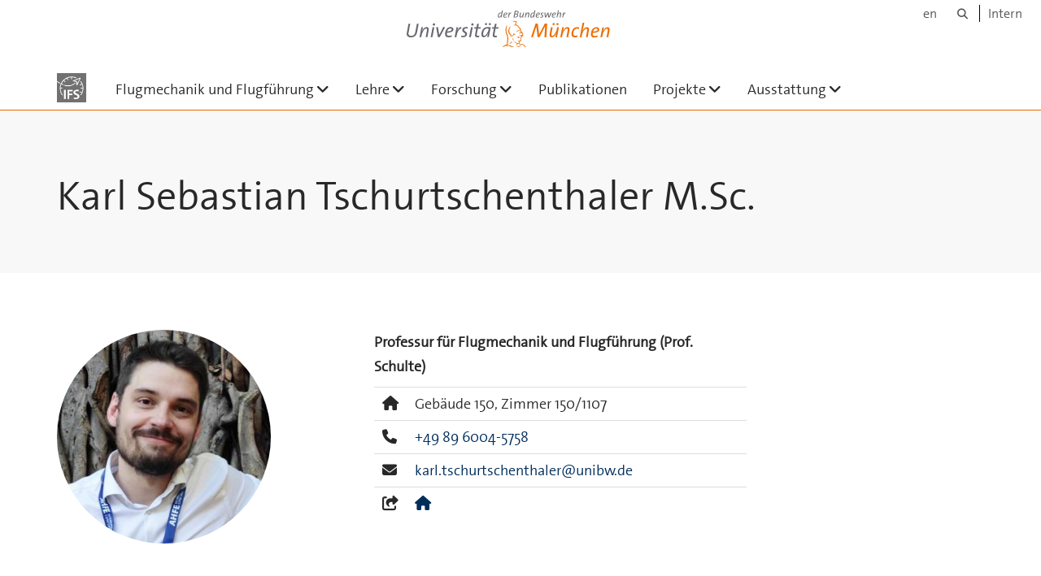

--- FILE ---
content_type: text/html;charset=utf-8
request_url: https://www.unibw.de/fmff/personen/karl-tschurtschenthaler-m-sc
body_size: 5496
content:
<!DOCTYPE html>
<html xmlns="http://www.w3.org/1999/xhtml" dir="ltr" lang="de" xml:lang="de">

<head><meta http-equiv="Content-Type" content="text/html; charset=UTF-8" />

  <!-- Meta Tags -->
  
  
  
  
  

  <!-- Page Title -->
  <meta name="twitter:card" content="summary" /><meta property="og:site_name" content="fmff" /><meta property="og:title" content="Karl Sebastian Tschurtschenthaler M.Sc." /><meta property="og:type" content="website" /><meta property="og:description" content="" /><meta property="og:url" content="https://www.unibw.de/fmff/personen/karl-tschurtschenthaler-m-sc" /><meta property="og:image" content="https://www.unibw.de/fmff/@@download/image/portal_logo" /><meta property="og:image:type" content="image/png" /><meta name="viewport" content="width=device-width, initial-scale=1.0" /><meta name="generator" content="Plone - http://plone.com" /><title>Karl Sebastian Tschurtschenthaler M.Sc. — fmff</title><link href="/++theme++unibw.theme/generated/media/unibw/favicon.png" rel="icon" type="image/png" /><link href="/++theme++unibw.theme/generated/media/unibw/apple-touch-icon.png" rel="apple-touch-icon" /><link href="/++theme++unibw.theme/generated/media/unibw/apple-touch-icon-72x72.png" rel="apple-touch-icon" sizes="72x72" /><link href="/++theme++unibw.theme/generated/media/unibw/apple-touch-icon-114x114.png" rel="apple-touch-icon" sizes="114x114" /><link href="/++theme++unibw.theme/generated/media/unibw/apple-touch-icon-144x144.png" rel="apple-touch-icon" sizes="144x144" /><link rel="stylesheet" href="https://www.unibw.de/++plone++production/++unique++2025-12-16T09:59:46.440720/default.css" data-bundle="production" /><link rel="stylesheet" href="https://www.unibw.de/++plone++static/++unique++None/plone-fontello-compiled.css" data-bundle="plone-fontello" /><link rel="stylesheet" href="https://www.unibw.de/++plone++static/++unique++None/plone-glyphicons-compiled.css" data-bundle="plone-glyphicons" /><link rel="stylesheet" href="https://www.unibw.de/++theme++unibw.theme/generated/css/unibw.min.css?version=None" data-bundle="brand-css" /><link rel="stylesheet" href="https://www.unibw.de/custom.css?timestamp=2023-02-02 20:05:18.294703" data-bundle="custom-css" /><link rel="canonical" href="https://www.unibw.de/fmff/personen/karl-tschurtschenthaler-m-sc" /><link rel="search" href="https://www.unibw.de/fmff-en/@@search" title="Website durchsuchen" /><script src="/++plone++unibw.policy/fa-kit.js?version=2"></script><script>PORTAL_URL = 'https://www.unibw.de';</script><script src="https://www.unibw.de/++plone++production/++unique++2025-12-16T09:59:46.440720/default.js" data-bundle="production"></script><script src="https://www.unibw.de/++theme++unibw.theme/generated/js/unibw.min.js?version=None" data-bundle="unibw-js" defer="defer"></script><script src="https://www.unibw.de/++theme++unibw.theme/generated/js/custom.js?version=None" data-bundle="custom-js" defer="defer"></script>
  <!-- Favicon and Touch Icons -->
  
  
  
  
  


  

  
  
  <!-- HTML5 shim and Respond.js for IE8 support of HTML5 elements and media queries -->
  <!-- WARNING: Respond.js doesn't work if you view the page via file:// -->
  <!--[if lt IE 9]>
  <script src="https://oss.maxcdn.com/html5shiv/3.7.2/html5shiv.min.js"></script>
  <script src="https://oss.maxcdn.com/respond/1.4.2/respond.min.js"></script>
<![endif]-->
<link rel="stylesheet" href="/++theme++unibw.theme/frontend.css?nocache=0119" /></head>

<body class=" layout-page category- frontend icons-on portaltype-person section-personen site-fmff subsection-karl-tschurtschenthaler-m-sc template-view thumbs-on userrole-anonymous viewpermission-view"><div id="wrapper" class="clearfix">

  <a href="#maincontent" class="skip-link sr-only">Skip to main content</a>

    <!-- Header -->
    <header id="header" class="header" role="banner">
      <div id="global-navigation" class="header-nav">
        <div class="header-nav-wrapper navbar-scrolltofixed border-bottom-theme-color-2-1px">
          <div class="container">
              <p id="athene">
      <a href="/home"><span class="sr-only">Universität der Bundeswehr München</span></a>
    </p>
  <div class="top-dropdown-outer" id="secondary-navigation">
      <nav aria-label="Sprachmenü">
        <ul class="list-inline" id="language-menu">
          
          
          <li>
            <a class="language-selector" href="/fmff-en">en</a>
          </li>
        </ul>
      </nav>
      <nav class="secondary" aria-label="Werkzeug Navigation">
        <a aria-label="Suche" href="https://www.unibw.de/fmff/search"><i class="fa fa-search font-13" aria-hidden="true"></i><span class="sr-only">Suche</span></a>
        <a href="https://inhouse.unibw.de/">Intern</a>
      </nav>
    </div>
  <!-- Navigation -->
  <nav class="menuzord pull-left flip menuzord-responsive menuzord-click" id="menuzord" aria-label="Hauptnavigation">
      <a class="site-logo" aria-label="Zur Hauptseite" href="https://www.unibw.de/fmff" style="width: 36.0px; background-image: url(&quot;https://www.unibw.de/fmff/@@images/cb5f04de-3859-408b-9646-d2e494c88f31.png&quot;)"> </a>
      <ul class="menuzord-menu">
        
        <li class=""><a href="https://www.unibw.de/fmff/flugmechanik-und-flugfuehrung">Flugmechanik und Flugführung</a><ul class="dropdown" aria-label="Flugmechanik und Flugführung"><li class=""><a href="/unibw/fmff/flugmechanik-und-flugfuehrung_content/aktuelles">Aktuelles</a></li><li class=""><a href="/unibw/fmff/personen/team">Team</a></li><li class=""><a href="/fmff/flugmechanik-und-flugfuehrung/stellenangebote/ausschreibungen-karriere">Ausschreibungen und Karriere</a></li><li class=""><a href="/unibw/fmff/flugmechanik-und-flugfuehrung/inhalt-ausgruendungen/ausgruendung">Ausgründung HAT.tec</a></li><li class=""><a href="/unibw/fmff/flugmechanik-und-flugfuehrung/kundenpartner">Kunden und Partner</a></li><li class=""><a href="/unibw/fmff/flugmechanik-und-flugfuehrung/kontakt-und-anfahrt">Kontakt und Anfahrt</a></li></ul></li><li class=""><a href="/unibw/fmff/lehre/lehre">Lehre</a><ul class="dropdown" aria-label="Lehre"><li class=""><a href="/unibw/fmff/lehre/">Lehrveranstaltungen im Bachelor-Studium</a><ul class="dropdown" aria-label="Lehrveranstaltungen im Bachelor-Studium"><li class=""><a href="/unibw/fmff/lehre/lehrebachelor/ba-softwareentwicklung-programmierung">BA4 - Softwareentwicklung - Programmierung</a></li><li class=""><a href="/unibw/fmff/lehre/lehrebachelor/ba-grundlagen_der_flugmechanik">BA6 - Grundlagen der Flugmechanik</a></li><li class=""><a href="/unibw/fmff/lehre/lehrebachelor/ba-methoden_der_softwareentwicklung">BA7 - Methoden der Softwareentwicklung</a></li></ul></li><li class=""><a href="/unibw/fmff/lehre/">Lehrveranstaltungen im Master-Studium</a><ul class="dropdown" aria-label="Lehrveranstaltungen im Master-Studium"><li class=""><a href="/unibw/fmff/lehre/lehremaster/ma-flugdynamik_und_flugregelung">MA1 - Flugdynamik und Flugregelung</a></li><li class=""><a href="/unibw/fmff/lehre/lehremaster/ma-flugfuehrung_und_navigation">MA2 - Flugführung und Navigation</a></li><li class=""><a href="/unibw/fmff/lehre/lehremaster/ma-flugsystemdynamik-rechnerpraktikum">MA3 - Flugsystemdynamik - Rechnerpraktikum</a></li><li class=""><a href="/unibw/fmff/lehre/lehremaster/ma-luft-_und_raumfahrtmedizin_fuer_ingenieure">MA3 - Luft- und Raumfahrtmedizin für Ingenieure</a></li><li class=""><a href="/unibw/fmff/lehre/lehremaster/ma-flugfuehrung_und_automation">MA4 - Flugführung und Automation</a></li><li class=""><a href="/unibw/fmff/lehre/lehremaster/ma-flugfuehrungssysteme-apparatives_praktikum">MA4 - Flugführungssysteme - Apparatives Praktikum</a></li></ul></li><li class=""><a href="/unibw/fmff/lehre/studentischearbeiten/studentische-arbeiten">Studentische Arbeiten</a></li><li class=""><a href="/unibw/fmff/lehre/fortbildung">Weiterbildung</a></li></ul></li><li class=""><a href="/unibw/fmff/forschung/forschung">Forschung</a><ul class="dropdown" aria-label="Forschung"><li class=""><a href="/unibw/fmff/forschung/forschung">Forschungsfelder</a><ul class="dropdown" aria-label="Forschungsfelder"><li class=""><a href="/unibw/fmff/forschung/grundlagen/adaptive-automation-autonomie">Adaptive Automation/Autonomie</a></li><li class=""><a href="/unibw/fmff/forschung/grundlagen/kognitive-architekturen">Kognitive Architekturen</a></li><li class=""><a href="/unibw/fmff/forschung/grundlagen/mensch-automationsintegration">Mensch-Automations-Integration</a></li><li class=""><a href="/unibw/fmff/forschung/anwendungen/missionsmanagement">Missionsmanagement</a></li><li class=""><a href="/unibw/fmff/forschung/anwendungen/operateur-pilotenassistenz">Operateur-/Pilotenassistenz</a></li><li class=""><a href="/unibw/fmff/forschung/anwendungen/uav-automatisierung-autonomie">UAV-Automation/Autonomie</a></li></ul></li><li class=""><a href="/unibw/fmff/flugmechanik-und-flugfuehrung/leere-modulseite">Preise und Auszeichnungen</a></li><li class=""><a href="/unibw/fmff/forschung/kooperationen">Kooperationen</a></li><li class=""><a href="/unibw/fmff/flugmechanik-und-flugfuehrung/stellenangebote/ausschreibungen-karriere">Ausschreibungen und Karriere</a></li><li class=""><a href="/unibw/fmff/projekte/projekte">Projekte</a></li></ul></li><li class=""><a href="/unibw/fmff/publikationen/publikationen">Publikationen</a></li><li class=""><a href="/fmff/projekte/projekte">Projekte</a><ul class="dropdown" aria-label="Projekte"><li class=""><a href="https://www.unibw.de/fmff/projekte/inhalt-b-prepared/b-prepared">B-Prepared</a></li><li class=""><a href="/fmff/projekte/projektseite-casimus">CASIMUS</a></li><li class=""><a href="/fmff/projekte/emue/emue">      EMUE    </a></li><li class=""><a href="/unibw/fmff/projekte/hfi-rsw/hmihfirsw">HMI für HFI/RSW</a></li><li class=""><a href="/fmff/projekte/menthon/menthon">      MENTHON</a></li><li class=""><a href="/fmff/projekte/morealis/morealis">      MOREALIS    </a></li><li class=""><a href="/unibw/fmff/projekte/opfokus/projektseite-opfokus">OpFoKus</a></li><li class=""><a href="/fmff/projekte/tsb4raid/tsb4raid">      TSB4RAID    </a></li><li class=""><a href="/unibw/fmff/projekte">Weitere ...</a></li></ul></li><li class=""><a href="/unibw/fmff/ausstattung/ausstattung">Ausstattung</a><ul class="dropdown" aria-label="Ausstattung"><li class=""><a href="/unibw/fmff/ausstattung/simulatoren/hcsim/helikoptersimulator">Helikoptersimulator</a></li><li class=""><a href="/unibw/fmff/ausstattung/simulatoren/jetsim/kampfflugzeugsimulator">Kampfflugzeugsimulator</a></li><li class=""><a href="/unibw/fmff/ausstattung/simulatoren/a320/a320-simulator">A320-Simulator</a></li><li class=""><a href="/unibw/fmff/ausstattung/simulatoren/bodenkontrollstationssimulator/bodenkontrollstationssimulator">Bodenkontrollstationssimulator</a></li><li class=""><a href="/unibw/fmff/ausstattung/messtechnik/blickbewegungsmessung/blickbewegungsmessung">Blickbewegungsmessung</a></li><li class=""><a href="/unibw/fmff/ausstattung/messtechnik/externe-bewegungserfassung/externe-bewegungserfassung">Externe Bewegungserfassung</a></li><li class=""><a href="/unibw/fmff/ausstattung/flugversuchstraeger/ausstattung_realflug">Flugversuchsträger</a></li><li class=""><a href="/unibw/fmff/ausstattung/mbks/mobile-bodenkontrollstation">Mobile Bodenkontrollstation</a></li><li class=""><a href="/unibw/fmff/ausstattung/inhalt-werkstaetten/werkstaetten">Werkstätten</a></li></ul></li>
      </ul>
    </nav>

          </div>
        </div>
      </div>
     <!--  include hero_old.html  -->
    </header>

    <!-- Start main-content -->
    <main class="main-content" id="maincontent" role="main"><!-- Hero --><section class="inner-header divider title-only gradient" id="page-hero">

      

      

      

      <!-- Main H1 title -->
      <div class="hero-title ">
        <div class="container pb-0">
          <h1 class="title">Karl Sebastian Tschurtschenthaler M.Sc.</h1>
        </div>
      </div>

    </section><!-- breadcrumbs --><!-- show breadcrumb only for news items --><!-- Content --><section class="news profile-details">
        <div class="container">
          <div class="row">
            <img class="col-md-3 col-sm-5 img-circle hidden-xs" src="https://www.unibw.de/fmff/personen/karl-tschurtschenthaler-m-sc/@@images/654a74cd-b76c-419c-8ec2-3be08a661b70.jpeg" alt="" aria-hidden="true" />
            <div class="col-md-5 col-md-offset-1 col-sm-offset-1 col-sm-5 img-xs">
              <img class="img-responsive visible-xs" src="https://www.unibw.de/fmff/personen/karl-tschurtschenthaler-m-sc/@@images/654a74cd-b76c-419c-8ec2-3be08a661b70.jpeg" alt="" aria-hidden="true" />

              <div class="inst-wrapper">
                <div class="position">Professur für Flugmechanik und Flugführung (Prof. Schulte)</div>
                <ul class="table-list">

                  <li title="HIS-Data">
                    <div class="table-col-icon"><i class="fa fa-home" aria-hidden="true"></i></div>
                    <div class="table-col-content">
                      
                      <span>Gebäude
                        150,
                        Zimmer
                        150/1107</span>
                    </div>
                  </li>
                  <li title="HIS-Data">
                    <div class="table-col-icon"><i class="fa fa-phone" aria-hidden="true"></i></div>
                    <div class="table-col-content">
                      <a href="tel:+49896004-5758">+49 89 6004-5758</a>
                    </div>
                  </li>
                  
                  <li title="HIS-Data">
                    <div class="table-col-icon"><i class="fa fa-envelope" aria-hidden="true"></i></div>
                    <div class="table-col-content">
                      <a href="mailto:karl.tschurtschenthaler@unibw.de">karl.tschurtschenthaler@unibw.de</a>
                    </div>
                  </li>
                  <li>
                    <div class="table-col-icon">
                      <i class="fa fa-share-square-o" aria-hidden="true"></i>
                    </div>
                    <div class="table-col-content">
                      
                        
                          <a class="social-link" href="https://www.unibw.de/fmff/personen/karl-tschurtschenthaler-m-sc">
                            <i class="fa fa-home" aria-hidden="true"></i>
                          </a>
                          
                        
                      
                    </div>
                  </li>
                </ul>
              </div>
            </div>

          </div>

        </div>
      </section><!-- end main-content --><section class="profile-summary">
        <div class="container pt-0">
          <div class="row">
            <div class="col-md-12 col-sm-12 img-xs">
              <p></p><div>
<p>Karl Tschurtschenthaler studierte an der Ostbayerischen Technischen Hochschule Regensburg Biomedical Engineering und Strömungssensorik und erwarb 2018 den Master of Science. Danach arbeitete er an der OTH-R als Forschungsingenieur im Bereich der Strömungsmesstechnik, Mikrofluidik und numerischen Strömungsberechnung. Karl Tschurtschenthaler arbeitet seit Oktober 2020 als wissenschaftlicher Mitarbeiter und Doktorand am Institut für Flugsysteme.</p>
<p><br />Karl Tschurtschenthaler studied Biomedical Engineering and Flow Sensor Technology at the Ostbayerischen Technischen Hochschule Regensburg and received his Master of Science degree in 2018. Afterwards he worked at the OTH-R as a research engineer in the field of flow measurement, microfluidics and numerical flow calculation. Karl Tschurtschenthaler has been working as a research associate and PhD student at the Institute of Flight Systems since October 2020.</p>
</div>
            </div>
          </div>
        </div>
      </section><section class="profile-publications">

        <div class="container pt-0">
          <div class="row">
            <div class="col-md-12 col-sm-12 img-xs">

              <h2 class="module-title line-bottom">Publikationen</h2>
              <div id="publikationen">
                <iframe class="athene" src="https://www.unibw.de/fmff/personen/karl-tschurtschenthaler-m-sc/atheneforschung?query=authors=karl tschurtschenthaler"></iframe>
              </div>
            </div>

          </div>
        </div>
      </section></main>

    <!-- Footer -->
           
    

<footer class="footer divider layer-overlay overlay-dark-9" id="footer" role="contentinfo">
      <div class="container">
        <div class="row">
          <div class="col-sm-4 col-md-4">
            <div class="widget dark text-white">
              <h2 class="widget-title">Professur</h2>
              <p><strong>Professur für Flugmechanik und Flugführung</strong></p>
<p>Univ.-Prof. Dr.-Ing. Axel Schulte</p>
<hr />
<p>Universität der Bundeswehr München</p>
<p>Gebäude 41/200, 2. Obergeschoss</p>
<p>Werner-Heisenberg-Weg 39</p>
<p>85577 Neubiberg b. München</p>
<hr />
<p> </p>
            </div>
            <div class="widget dark text-white">
              <ul class="list-inline mt-5">
                <li class="m-0 pl-10 pr-10">
                  <i class="fa fa-phone text-theme-color-2 mr-5" aria-hidden="true"></i>
                  +49 89 6004-5752
                </li>
                <li class="m-0 pl-10 pr-10">
                  <i class="fa fa-envelope-o text-theme-color-2 mr-5" aria-hidden="true"></i>
                  <a class="text-white" href="mailto:melanie.sabella@unibw.de">melanie.sabella@unibw.de</a>
                </li>
                <li class="m-0 pl-10 pr-10">
                  <i class="fa fa-globe text-theme-color-2 mr-5" aria-hidden="true"></i>
                  <a class="text-white" href="https://www.unibw.de/fmff/flugmechanik-und-flugfuehrung">Professur für Flugmechanik und Flugführung</a>
                </li>
              </ul>
            </div>
          </div>
          <div class="col-sm-4 col-md-4">
            <div class="widget dark text-white">
              <h2 class="widget-title">Institut</h2>
              <p><strong>Institut für Flugsysteme</strong></p>
<p> </p>
<hr />
<p>Universität der Bundeswehr München</p>
<p>Gebäude 41/200, 2. Obergeschoss</p>
<p>Werner-Heisenberg-Weg 39</p>
<p>85577 Neubiberg b. München</p>
<hr />
<p> </p>
            </div>
          </div>
          <div class="col-sm-4 col-md-4">
            <div class="widget dark text-white">
              <h2 class="widget-title">Links</h2>
              
              <ul class="list angle-double-right list-border">
                
                  <li>
                    <a class="text-white" href="https://www.unibw.de/fmff/link-zur-hauptseite">Universität der Bundeswehr München</a>
                  </li>
                
                  <li>
                    <a class="text-white" href="https://www.unibw.de/fmff/fakultaet-fuer-luft-und-raumfahrttechnik">Fakultät für Luft- und Raumffahrttechnik</a>
                  </li>
                
                  <li>
                    <a class="text-white" href="https://www.unibw.de/fmff/link-zum-institut">Institut für Flugsysteme</a>
                  </li>
                
                  <li>
                    <a class="text-white" href="https://www.unibw.de/fmff/flugmechanik-und-flugfuehrung/kontakt-und-anfahrt">Kontakt und Anfahrt</a>
                  </li>
                
                  <li>
                    <a class="text-white" href="https://www.unibw.de/fmff/link-telefonbuch">Telefonbuch     </a>
                  </li>
                
              </ul>
            </div>
          </div>
        </div>
      </div>

      <div class="footer-bottom">
        <div class="container pt-20 pb-20">
          <div class="row">
            <div class="col-md-12">
            </div>
          </div>
          <div class="row">
            <div class="col-md-12 text-right">
              <div class="widget m-0">
                <nav aria-label="Meta Navigation">
                  <ul class="list-inline sm-text-center">
                    
                      <li>
                        <a href="https://www.unibw.de/home/footer/kontakt">Kontakt</a>
                      </li>
                    
                      <li>
                        <a href="https://www.unibw.de/home/footer/impressum">Impressum</a>
                      </li>
                    
                      <li>
                        <a href="https://www.unibw.de/home/footer/datenschutzerklaerung">Datenschutzerklärung</a>
                      </li>
                    
                      <li>
                        <a href="https://www.unibw.de/home/footer/presse-und-kommunikation">Hochschulkommunikation</a>
                      </li>
                    
                      <li>
                        <a href="https://email.unibw.de/">Webmail</a>
                      </li>
                    
                    <li>
                      <a href="https://www.unibw.de/acl_users/oidc/login?came_from=https://www.unibw.de/fmff/personen/karl-tschurtschenthaler-m-sc">Anmeldung</a>
                      
                    </li>
                  </ul>
                </nav>
              </div>
            </div>
          </div>
        </div>
      </div>


    </footer><div class="scrollToTop">
      <a aria-label="Scroll to top" href="#header">
        <i class="fa fa-angle-up" aria-hidden="true"></i>
      </a>
    </div>

    
   

    
  </div><!-- end wrapper --><!-- Footer Scripts --><!-- JS | Custom script for all pages --></body>

</html>

--- FILE ---
content_type: text/html; charset=utf-8
request_url: https://www.unibw.de/fmff/personen/karl-tschurtschenthaler-m-sc/atheneforschung?query=authors=karl%20tschurtschenthaler
body_size: -19
content:
<!DOCTYPE html>
<html xmlns="http://www.w3.org/1999/xhtml">
  <body>
    <link href="/++plone++unibw.policy/atheneforschung.css" rel="stylesheet" />
    <script src="/++plone++static/components/jquery/dist/jquery.min.js"></script>
    <script src="/++theme++unibw.theme/generated/js/unibw.min.js"></script>
    <script src="/++plone++unibw.policy/jquery.dirty.js"></script>
    <script src="/++plone++unibw.policy/citation-0.4.0-3.min.js"></script>
    <script src="/++theme++unibw.theme/generated/js/underscore-min.js"></script>
    <script src="/++plone++unibw.policy/atheneforschung.js"></script>
    <div class="athene-results " id="athene-results" data-base_url="https://athene-forschung.unibw.de" data-query="authors=karl tschurtschenthaler" data-query_type="atheneforschung"></div>
  </body>
</html>

--- FILE ---
content_type: application/javascript
request_url: https://www.unibw.de/++plone++unibw.policy/citation-0.4.0-3.min.js
body_size: 710261
content:
require=function(){return function t(e,r,i){function s(o,a){if(!r[o]){if(!e[o]){var l="function"==typeof require&&require;if(!a&&l)return l(o,!0);if(n)return n(o,!0);var u=new Error("Cannot find module '"+o+"'");throw u.code="MODULE_NOT_FOUND",u}var c=r[o]={exports:{}};e[o][0].call(c.exports,function(t){return s(e[o][1][t]||t)},c,c.exports,t,e,r,i)}return r[o].exports}for(var n="function"==typeof require&&require,o=0;o<i.length;o++)s(i[o]);return s}}()({1:[function(t,e,r){(function(e){"use strict";if(t("core-js/shim"),t("regenerator-runtime/runtime"),e._babelPolyfill)throw new Error("only one instance of @babel/polyfill is allowed");e._babelPolyfill=!0}).call(this,"undefined"!=typeof global?global:"undefined"!=typeof self?self:"undefined"!=typeof window?window:{})},{"core-js/shim":322,"regenerator-runtime/runtime":330}],2:[function(t,e,r){"use strict";e.exports=function(t){if("function"!=typeof t)throw TypeError(t+" is not a function!");return t}},{}],3:[function(t,e,r){"use strict";var i=t("./_cof");e.exports=function(t,e){if("number"!=typeof t&&"Number"!=i(t))throw TypeError(e);return+t}},{"./_cof":17}],4:[function(t,e,r){"use strict";var i=t("./_wks")("unscopables"),s=Array.prototype;s[i]==undefined&&t("./_hide")(s,i,{}),e.exports=function(t){s[i][t]=!0}},{"./_hide":41,"./_wks":124}],5:[function(t,e,r){"use strict";e.exports=function(t,e,r,i){if(!(t instanceof e)||i!==undefined&&i in t)throw TypeError(r+": incorrect invocation!");return t}},{}],6:[function(t,e,r){"use strict";var i=t("./_is-object");e.exports=function(t){if(!i(t))throw TypeError(t+" is not an object!");return t}},{"./_is-object":50}],7:[function(t,e,r){"use strict";var i=t("./_to-object"),s=t("./_to-absolute-index"),n=t("./_to-length");e.exports=[].copyWithin||function(t,e){var r=i(this),o=n(r.length),a=s(t,o),l=s(e,o),u=arguments.length>2?arguments[2]:undefined,c=Math.min((u===undefined?o:s(u,o))-l,o-a),p=1;for(l<a&&a<l+c&&(p=-1,l+=c-1,a+=c-1);c-- >0;)l in r?r[a]=r[l]:delete r[a],a+=p,l+=p;return r}},{"./_to-absolute-index":109,"./_to-length":113,"./_to-object":114}],8:[function(t,e,r){"use strict";var i=t("./_to-object"),s=t("./_to-absolute-index"),n=t("./_to-length");e.exports=function(t){for(var e=i(this),r=n(e.length),o=arguments.length,a=s(o>1?arguments[1]:undefined,r),l=o>2?arguments[2]:undefined,u=l===undefined?r:s(l,r);u>a;)e[a++]=t;return e}},{"./_to-absolute-index":109,"./_to-length":113,"./_to-object":114}],9:[function(t,e,r){"use strict";var i=t("./_for-of");e.exports=function(t,e){var r=[];return i(t,!1,r.push,r,e),r}},{"./_for-of":38}],10:[function(t,e,r){"use strict";var i=t("./_to-iobject"),s=t("./_to-length"),n=t("./_to-absolute-index");e.exports=function(t){return function(e,r,o){var a,l=i(e),u=s(l.length),c=n(o,u);if(t&&r!=r){for(;u>c;)if((a=l[c++])!=a)return!0}else for(;u>c;c++)if((t||c in l)&&l[c]===r)return t||c||0;return!t&&-1}}},{"./_to-absolute-index":109,"./_to-iobject":112,"./_to-length":113}],11:[function(t,e,r){"use strict";var i=t("./_ctx"),s=t("./_iobject"),n=t("./_to-object"),o=t("./_to-length"),a=t("./_array-species-create");e.exports=function(t,e){var r=1==t,l=2==t,u=3==t,c=4==t,p=6==t,m=5==t||p,f=e||a;return function(e,a,h){for(var d,g,b=n(e),_=s(b),y=i(a,h,3),v=o(_.length),x=0,A=r?f(e,v):l?f(e,0):undefined;v>x;x++)if((m||x in _)&&(g=y(d=_[x],x,b),t))if(r)A[x]=g;else if(g)switch(t){case 3:return!0;case 5:return d;case 6:return x;case 2:A.push(d)}else if(c)return!1;return p?-1:u||c?c:A}}},{"./_array-species-create":14,"./_ctx":24,"./_iobject":46,"./_to-length":113,"./_to-object":114}],12:[function(t,e,r){"use strict";var i=t("./_a-function"),s=t("./_to-object"),n=t("./_iobject"),o=t("./_to-length");e.exports=function(t,e,r,a,l){i(e);var u=s(t),c=n(u),p=o(u.length),m=l?p-1:0,f=l?-1:1;if(r<2)for(;;){if(m in c){a=c[m],m+=f;break}if(m+=f,l?m<0:p<=m)throw TypeError("Reduce of empty array with no initial value")}for(;l?m>=0:p>m;m+=f)m in c&&(a=e(a,c[m],m,u));return a}},{"./_a-function":2,"./_iobject":46,"./_to-length":113,"./_to-object":114}],13:[function(t,e,r){"use strict";var i=t("./_is-object"),s=t("./_is-array"),n=t("./_wks")("species");e.exports=function(t){var e;return s(t)&&("function"!=typeof(e=t.constructor)||e!==Array&&!s(e.prototype)||(e=undefined),i(e)&&null===(e=e[n])&&(e=undefined)),e===undefined?Array:e}},{"./_is-array":48,"./_is-object":50,"./_wks":124}],14:[function(t,e,r){"use strict";var i=t("./_array-species-constructor");e.exports=function(t,e){return new(i(t))(e)}},{"./_array-species-constructor":13}],15:[function(t,e,r){"use strict";var i=t("./_a-function"),s=t("./_is-object"),n=t("./_invoke"),o=[].slice,a={};e.exports=Function.bind||function(t){var e=i(this),r=o.call(arguments,1),l=function u(){var i=r.concat(o.call(arguments));return this instanceof u?function(t,e,r){if(!(e in a)){for(var i=[],s=0;s<e;s++)i[s]="a["+s+"]";a[e]=Function("F,a","return new F("+i.join(",")+")")}return a[e](t,r)}(e,i.length,i):n(e,i,t)};return s(e.prototype)&&(l.prototype=e.prototype),l}},{"./_a-function":2,"./_invoke":45,"./_is-object":50}],16:[function(t,e,r){"use strict";var i=t("./_cof"),s=t("./_wks")("toStringTag"),n="Arguments"==i(function(){return arguments}());e.exports=function(t){var e,r,o;return t===undefined?"Undefined":null===t?"Null":"string"==typeof(r=function(t,e){try{return t[e]}catch(r){}}(e=Object(t),s))?r:n?i(e):"Object"==(o=i(e))&&"function"==typeof e.callee?"Arguments":o}},{"./_cof":17,"./_wks":124}],17:[function(t,e,r){"use strict";var i={}.toString;e.exports=function(t){return i.call(t).slice(8,-1)}},{}],18:[function(t,e,r){"use strict";var i=t("./_object-dp").f,s=t("./_object-create"),n=t("./_redefine-all"),o=t("./_ctx"),a=t("./_an-instance"),l=t("./_for-of"),u=t("./_iter-define"),c=t("./_iter-step"),p=t("./_set-species"),m=t("./_descriptors"),f=t("./_meta").fastKey,h=t("./_validate-collection"),d=m?"_s":"size",g=function(t,e){var r,i=f(e);if("F"!==i)return t._i[i];for(r=t._f;r;r=r.n)if(r.k==e)return r};e.exports={getConstructor:function(t,e,r,u){var c=t(function(t,i){a(t,c,e,"_i"),t._t=e,t._i=s(null),t._f=undefined,t._l=undefined,t[d]=0,i!=undefined&&l(i,r,t[u],t)});return n(c.prototype,{clear:function(){for(var t=h(this,e),r=t._i,i=t._f;i;i=i.n)i.r=!0,i.p&&(i.p=i.p.n=undefined),delete r[i.i];t._f=t._l=undefined,t[d]=0},"delete":function(t){var r=h(this,e),i=g(r,t);if(i){var s=i.n,n=i.p;delete r._i[i.i],i.r=!0,n&&(n.n=s),s&&(s.p=n),r._f==i&&(r._f=s),r._l==i&&(r._l=n),r[d]--}return!!i},forEach:function(t){h(this,e);for(var r,i=o(t,arguments.length>1?arguments[1]:undefined,3);r=r?r.n:this._f;)for(i(r.v,r.k,this);r&&r.r;)r=r.p},has:function(t){return!!g(h(this,e),t)}}),m&&i(c.prototype,"size",{get:function(){return h(this,e)[d]}}),c},def:function(t,e,r){var i,s,n=g(t,e);return n?n.v=r:(t._l=n={i:s=f(e,!0),k:e,v:r,p:i=t._l,n:undefined,r:!1},t._f||(t._f=n),i&&(i.n=n),t[d]++,"F"!==s&&(t._i[s]=n)),t},getEntry:g,setStrong:function(t,e,r){u(t,e,function(t,r){this._t=h(t,e),this._k=r,this._l=undefined},function(){for(var t=this._k,e=this._l;e&&e.r;)e=e.p;return this._t&&(this._l=e=e?e.n:this._t._f)?c(0,"keys"==t?e.k:"values"==t?e.v:[e.k,e.v]):(this._t=undefined,c(1))},r?"entries":"values",!r,!0),p(e)}}},{"./_an-instance":5,"./_ctx":24,"./_descriptors":28,"./_for-of":38,"./_iter-define":54,"./_iter-step":56,"./_meta":64,"./_object-create":69,"./_object-dp":70,"./_redefine-all":89,"./_set-species":95,"./_validate-collection":121}],19:[function(t,e,r){"use strict";var i=t("./_classof"),s=t("./_array-from-iterable");e.exports=function(t){return function(){if(i(this)!=t)throw TypeError(t+"#toJSON isn't generic");return s(this)}}},{"./_array-from-iterable":9,"./_classof":16}],20:[function(t,e,r){"use strict";var i=t("./_redefine-all"),s=t("./_meta").getWeak,n=t("./_an-object"),o=t("./_is-object"),a=t("./_an-instance"),l=t("./_for-of"),u=t("./_array-methods"),c=t("./_has"),p=t("./_validate-collection"),m=u(5),f=u(6),h=0,d=function(t){return t._l||(t._l=new g)},g=function(){this.a=[]},b=function(t,e){return m(t.a,function(t){return t[0]===e})};g.prototype={get:function(t){var e=b(this,t);if(e)return e[1]},has:function(t){return!!b(this,t)},set:function(t,e){var r=b(this,t);r?r[1]=e:this.a.push([t,e])},"delete":function(t){var e=f(this.a,function(e){return e[0]===t});return~e&&this.a.splice(e,1),!!~e}},e.exports={getConstructor:function(t,e,r,n){var u=t(function(t,i){a(t,u,e,"_i"),t._t=e,t._i=h++,t._l=undefined,i!=undefined&&l(i,r,t[n],t)});return i(u.prototype,{"delete":function(t){if(!o(t))return!1;var r=s(t);return!0===r?d(p(this,e))["delete"](t):r&&c(r,this._i)&&delete r[this._i]},has:function(t){if(!o(t))return!1;var r=s(t);return!0===r?d(p(this,e)).has(t):r&&c(r,this._i)}}),u},def:function(t,e,r){var i=s(n(e),!0);return!0===i?d(t).set(e,r):i[t._i]=r,t},ufstore:d}},{"./_an-instance":5,"./_an-object":6,"./_array-methods":11,"./_for-of":38,"./_has":40,"./_is-object":50,"./_meta":64,"./_redefine-all":89,"./_validate-collection":121}],21:[function(t,e,r){"use strict";var i=t("./_global"),s=t("./_export"),n=t("./_redefine"),o=t("./_redefine-all"),a=t("./_meta"),l=t("./_for-of"),u=t("./_an-instance"),c=t("./_is-object"),p=t("./_fails"),m=t("./_iter-detect"),f=t("./_set-to-string-tag"),h=t("./_inherit-if-required");e.exports=function(t,e,r,d,g,b){var _=i[t],y=_,v=g?"set":"add",x=y&&y.prototype,A={},w=function(t){var e=x[t];n(x,t,"delete"==t?function(t){return!(b&&!c(t))&&e.call(this,0===t?0:t)}:"has"==t?function(t){return!(b&&!c(t))&&e.call(this,0===t?0:t)}:"get"==t?function(t){return b&&!c(t)?undefined:e.call(this,0===t?0:t)}:"add"==t?function(t){return e.call(this,0===t?0:t),this}:function(t,r){return e.call(this,0===t?0:t,r),this})};if("function"==typeof y&&(b||x.forEach&&!p(function(){(new y).entries().next()}))){var E=new y,j=E[v](b?{}:-0,1)!=E,O=p(function(){E.has(1)}),S=m(function(t){new y(t)}),k=!b&&p(function(){for(var t=new y,e=5;e--;)t[v](e,e);return!t.has(-0)});S||((y=e(function(e,r){u(e,y,t);var i=h(new _,e,y);return r!=undefined&&l(r,g,i[v],i),i})).prototype=x,x.constructor=y),(O||k)&&(w("delete"),w("has"),g&&w("get")),(k||j)&&w(v),b&&x.clear&&delete x.clear}else y=d.getConstructor(e,t,g,v),o(y.prototype,r),a.NEED=!0;return f(y,t),A[t]=y,s(s.G+s.W+s.F*(y!=_),A),b||d.setStrong(y,t,g),y}},{"./_an-instance":5,"./_export":32,"./_fails":34,"./_for-of":38,"./_global":39,"./_inherit-if-required":44,"./_is-object":50,"./_iter-detect":55,"./_meta":64,"./_redefine":90,"./_redefine-all":89,"./_set-to-string-tag":96}],22:[function(t,e,r){"use strict";var i=e.exports={version:"2.5.5"};"number"==typeof __e&&(__e=i)},{}],23:[function(t,e,r){"use strict";var i=t("./_object-dp"),s=t("./_property-desc");e.exports=function(t,e,r){e in t?i.f(t,e,s(0,r)):t[e]=r}},{"./_object-dp":70,"./_property-desc":88}],24:[function(t,e,r){"use strict";var i=t("./_a-function");e.exports=function(t,e,r){if(i(t),e===undefined)return t;switch(r){case 1:return function(r){return t.call(e,r)};case 2:return function(r,i){return t.call(e,r,i)};case 3:return function(r,i,s){return t.call(e,r,i,s)}}return function(){return t.apply(e,arguments)}}},{"./_a-function":2}],25:[function(t,e,r){"use strict";var i=t("./_fails"),s=Date.prototype.getTime,n=Date.prototype.toISOString,o=function(t){return t>9?t:"0"+t};e.exports=i(function(){return"0385-07-25T07:06:39.999Z"!=n.call(new Date(-5e13-1))})||!i(function(){n.call(new Date(NaN))})?function(){if(!isFinite(s.call(this)))throw RangeError("Invalid time value");var t=this,e=t.getUTCFullYear(),r=t.getUTCMilliseconds(),i=e<0?"-":e>9999?"+":"";return i+("00000"+Math.abs(e)).slice(i?-6:-4)+"-"+o(t.getUTCMonth()+1)+"-"+o(t.getUTCDate())+"T"+o(t.getUTCHours())+":"+o(t.getUTCMinutes())+":"+o(t.getUTCSeconds())+"."+(r>99?r:"0"+o(r))+"Z"}:n},{"./_fails":34}],26:[function(t,e,r){"use strict";var i=t("./_an-object"),s=t("./_to-primitive");e.exports=function(t){if("string"!==t&&"number"!==t&&"default"!==t)throw TypeError("Incorrect hint");return s(i(this),"number"!=t)}},{"./_an-object":6,"./_to-primitive":115}],27:[function(t,e,r){"use strict";e.exports=function(t){if(t==undefined)throw TypeError("Can't call method on  "+t);return t}},{}],28:[function(t,e,r){"use strict";e.exports=!t("./_fails")(function(){return 7!=Object.defineProperty({},"a",{get:function(){return 7}}).a})},{"./_fails":34}],29:[function(t,e,r){"use strict";var i=t("./_is-object"),s=t("./_global").document,n=i(s)&&i(s.createElement);e.exports=function(t){return n?s.createElement(t):{}}},{"./_global":39,"./_is-object":50}],30:[function(t,e,r){"use strict";e.exports="constructor,hasOwnProperty,isPrototypeOf,propertyIsEnumerable,toLocaleString,toString,valueOf".split(",")},{}],31:[function(t,e,r){"use strict";var i=t("./_object-keys"),s=t("./_object-gops"),n=t("./_object-pie");e.exports=function(t){var e=i(t),r=s.f;if(r)for(var o,a=r(t),l=n.f,u=0;a.length>u;)l.call(t,o=a[u++])&&e.push(o);return e}},{"./_object-gops":76,"./_object-keys":79,"./_object-pie":80}],32:[function(t,e,r){"use strict";var i=t("./_global"),s=t("./_core"),n=t("./_hide"),o=t("./_redefine"),a=t("./_ctx"),l=function u(t,e,r){var l,c,p,m,f=t&u.F,h=t&u.G,d=t&u.P,g=t&u.B,b=h?i:t&u.S?i[e]||(i[e]={}):(i[e]||{}).prototype,_=h?s:s[e]||(s[e]={}),y=_.prototype||(_.prototype={});for(l in h&&(r=e),r)p=((c=!f&&b&&b[l]!==undefined)?b:r)[l],m=g&&c?a(p,i):d&&"function"==typeof p?a(Function.call,p):p,b&&o(b,l,p,t&u.U),_[l]!=p&&n(_,l,m),d&&y[l]!=p&&(y[l]=p)};i.core=s,l.F=1,l.G=2,l.S=4,l.P=8,l.B=16,l.W=32,l.U=64,l.R=128,e.exports=l},{"./_core":22,"./_ctx":24,"./_global":39,"./_hide":41,"./_redefine":90}],33:[function(t,e,r){"use strict";var i=t("./_wks")("match");e.exports=function(t){var e=/./;try{"/./"[t](e)}catch(r){try{return e[i]=!1,!"/./"[t](e)}catch(s){}}return!0}},{"./_wks":124}],34:[function(t,e,r){"use strict";e.exports=function(t){try{return!!t()}catch(e){return!0}}},{}],35:[function(t,e,r){"use strict";var i=t("./_hide"),s=t("./_redefine"),n=t("./_fails"),o=t("./_defined"),a=t("./_wks");e.exports=function(t,e,r){var l=a(t),u=r(o,l,""[t]),c=u[0],p=u[1];n(function(){var e={};return e[l]=function(){return 7},7!=""[t](e)})&&(s(String.prototype,t,c),i(RegExp.prototype,l,2==e?function(t,e){return p.call(t,this,e)}:function(t){return p.call(t,this)}))}},{"./_defined":27,"./_fails":34,"./_hide":41,"./_redefine":90,"./_wks":124}],36:[function(t,e,r){"use strict";var i=t("./_an-object");e.exports=function(){var t=i(this),e="";return t.global&&(e+="g"),t.ignoreCase&&(e+="i"),t.multiline&&(e+="m"),t.unicode&&(e+="u"),t.sticky&&(e+="y"),e}},{"./_an-object":6}],37:[function(t,e,r){"use strict";var i=t("./_is-array"),s=t("./_is-object"),n=t("./_to-length"),o=t("./_ctx"),a=t("./_wks")("isConcatSpreadable");e.exports=function l(t,e,r,u,c,p,m,f){for(var h,d,g=c,b=0,_=!!m&&o(m,f,3);b<u;){if(b in r){if(h=_?_(r[b],b,e):r[b],d=!1,s(h)&&(d=(d=h[a])!==undefined?!!d:i(h)),d&&p>0)g=l(t,e,h,n(h.length),g,p-1)-1;else{if(g>=9007199254740991)throw TypeError();t[g]=h}g++}b++}return g}},{"./_ctx":24,"./_is-array":48,"./_is-object":50,"./_to-length":113,"./_wks":124}],38:[function(t,e,r){"use strict";var i=t("./_ctx"),s=t("./_iter-call"),n=t("./_is-array-iter"),o=t("./_an-object"),a=t("./_to-length"),l=t("./core.get-iterator-method"),u={},c={},p=e.exports=function(t,e,r,p,m){var f,h,d,g,b=m?function(){return t}:l(t),_=i(r,p,e?2:1),y=0;if("function"!=typeof b)throw TypeError(t+" is not iterable!");if(n(b)){for(f=a(t.length);f>y;y++)if((g=e?_(o(h=t[y])[0],h[1]):_(t[y]))===u||g===c)return g}else for(d=b.call(t);!(h=d.next()).done;)if((g=s(d,_,h.value,e))===u||g===c)return g};p.BREAK=u,p.RETURN=c},{"./_an-object":6,"./_ctx":24,"./_is-array-iter":47,"./_iter-call":52,"./_to-length":113,"./core.get-iterator-method":125}],39:[function(t,e,r){"use strict";var i=e.exports="undefined"!=typeof window&&window.Math==Math?window:"undefined"!=typeof self&&self.Math==Math?self:Function("return this")();"number"==typeof __g&&(__g=i)},{}],40:[function(t,e,r){"use strict";var i={}.hasOwnProperty;e.exports=function(t,e){return i.call(t,e)}},{}],41:[function(t,e,r){"use strict";var i=t("./_object-dp"),s=t("./_property-desc");e.exports=t("./_descriptors")?function(t,e,r){return i.f(t,e,s(1,r))}:function(t,e,r){return t[e]=r,t}},{"./_descriptors":28,"./_object-dp":70,"./_property-desc":88}],42:[function(t,e,r){"use strict";var i=t("./_global").document;e.exports=i&&i.documentElement},{"./_global":39}],43:[function(t,e,r){"use strict";e.exports=!t("./_descriptors")&&!t("./_fails")(function(){return 7!=Object.defineProperty(t("./_dom-create")("div"),"a",{get:function(){return 7}}).a})},{"./_descriptors":28,"./_dom-create":29,"./_fails":34}],44:[function(t,e,r){"use strict";var i=t("./_is-object"),s=t("./_set-proto").set;e.exports=function(t,e,r){var n,o=e.constructor;return o!==r&&"function"==typeof o&&(n=o.prototype)!==r.prototype&&i(n)&&s&&s(t,n),t}},{"./_is-object":50,"./_set-proto":94}],45:[function(t,e,r){"use strict";e.exports=function(t,e,r){var i=r===undefined;switch(e.length){case 0:return i?t():t.call(r);case 1:return i?t(e[0]):t.call(r,e[0]);case 2:return i?t(e[0],e[1]):t.call(r,e[0],e[1]);case 3:return i?t(e[0],e[1],e[2]):t.call(r,e[0],e[1],e[2]);case 4:return i?t(e[0],e[1],e[2],e[3]):t.call(r,e[0],e[1],e[2],e[3])}return t.apply(r,e)}},{}],46:[function(t,e,r){"use strict";var i=t("./_cof");e.exports=Object("z").propertyIsEnumerable(0)?Object:function(t){return"String"==i(t)?t.split(""):Object(t)}},{"./_cof":17}],47:[function(t,e,r){"use strict";var i=t("./_iterators"),s=t("./_wks")("iterator"),n=Array.prototype;e.exports=function(t){return t!==undefined&&(i.Array===t||n[s]===t)}},{"./_iterators":57,"./_wks":124}],48:[function(t,e,r){"use strict";var i=t("./_cof");e.exports=Array.isArray||function(t){return"Array"==i(t)}},{"./_cof":17}],49:[function(t,e,r){"use strict";var i=t("./_is-object"),s=Math.floor;e.exports=function(t){return!i(t)&&isFinite(t)&&s(t)===t}},{"./_is-object":50}],50:[function(t,e,r){"use strict";function i(t){return(i="function"==typeof Symbol&&"symbol"==typeof Symbol.iterator?function(t){return typeof t}:function(t){return t&&"function"==typeof Symbol&&t.constructor===Symbol&&t!==Symbol.prototype?"symbol":typeof t})(t)}e.exports=function(t){return"object"===i(t)?null!==t:"function"==typeof t}},{}],51:[function(t,e,r){"use strict";var i=t("./_is-object"),s=t("./_cof"),n=t("./_wks")("match");e.exports=function(t){var e;return i(t)&&((e=t[n])!==undefined?!!e:"RegExp"==s(t))}},{"./_cof":17,"./_is-object":50,"./_wks":124}],52:[function(t,e,r){"use strict";var i=t("./_an-object");e.exports=function(t,e,r,s){try{return s?e(i(r)[0],r[1]):e(r)}catch(o){var n=t["return"];throw n!==undefined&&i(n.call(t)),o}}},{"./_an-object":6}],53:[function(t,e,r){"use strict";var i=t("./_object-create"),s=t("./_property-desc"),n=t("./_set-to-string-tag"),o={};t("./_hide")(o,t("./_wks")("iterator"),function(){return this}),e.exports=function(t,e,r){t.prototype=i(o,{next:s(1,r)}),n(t,e+" Iterator")}},{"./_hide":41,"./_object-create":69,"./_property-desc":88,"./_set-to-string-tag":96,"./_wks":124}],54:[function(t,e,r){"use strict";var i=t("./_library"),s=t("./_export"),n=t("./_redefine"),o=t("./_hide"),a=t("./_iterators"),l=t("./_iter-create"),u=t("./_set-to-string-tag"),c=t("./_object-gpo"),p=t("./_wks")("iterator"),m=!([].keys&&"next"in[].keys()),f=function(){return this};e.exports=function(t,e,r,h,d,g,b){l(r,e,h);var _,y,v,x=function(t){if(!m&&t in j)return j[t];switch(t){case"keys":case"values":return function(){return new r(this,t)}}return function(){return new r(this,t)}},A=e+" Iterator",w="values"==d,E=!1,j=t.prototype,O=j[p]||j["@@iterator"]||d&&j[d],S=O||x(d),k=d?w?x("entries"):S:undefined,I="Array"==e&&j.entries||O;if(I&&(v=c(I.call(new t)))!==Object.prototype&&v.next&&(u(v,A,!0),i||"function"==typeof v[p]||o(v,p,f)),w&&O&&"values"!==O.name&&(E=!0,S=function(){return O.call(this)}),i&&!b||!m&&!E&&j[p]||o(j,p,S),a[e]=S,a[A]=f,d)if(_={values:w?S:x("values"),keys:g?S:x("keys"),entries:k},b)for(y in _)y in j||n(j,y,_[y]);else s(s.P+s.F*(m||E),e,_);return _}},{"./_export":32,"./_hide":41,"./_iter-create":53,"./_iterators":57,"./_library":58,"./_object-gpo":77,"./_redefine":90,"./_set-to-string-tag":96,"./_wks":124}],55:[function(t,e,r){"use strict";var i=t("./_wks")("iterator"),s=!1;try{var n=[7][i]();n["return"]=function(){s=!0},Array.from(n,function(){throw 2})}catch(o){}e.exports=function(t,e){if(!e&&!s)return!1;var r=!1;try{var n=[7],a=n[i]();a.next=function(){return{done:r=!0}},n[i]=function(){return a},t(n)}catch(o){}return r}},{"./_wks":124}],56:[function(t,e,r){"use strict";e.exports=function(t,e){return{value:e,done:!!t}}},{}],57:[function(t,e,r){"use strict";e.exports={}},{}],58:[function(t,e,r){"use strict";e.exports=!1},{}],59:[function(t,e,r){"use strict";var i=Math.expm1;e.exports=!i||i(10)>22025.465794806718||i(10)<22025.465794806718||-2e-17!=i(-2e-17)?function(t){return 0==(t=+t)?t:t>-1e-6&&t<1e-6?t+t*t/2:Math.exp(t)-1}:i},{}],60:[function(t,e,r){"use strict";var i=t("./_math-sign"),s=Math.pow,n=s(2,-52),o=s(2,-23),a=s(2,127)*(2-o),l=s(2,-126);e.exports=Math.fround||function(t){var e,r,s=Math.abs(t),u=i(t);return s<l?u*(s/l/o+1/n-1/n)*l*o:(r=(e=(1+o/n)*s)-(e-s))>a||r!=r?u*Infinity:u*r}},{"./_math-sign":63}],61:[function(t,e,r){"use strict";e.exports=Math.log1p||function(t){return(t=+t)>-1e-8&&t<1e-8?t-t*t/2:Math.log(1+t)}},{}],62:[function(t,e,r){"use strict";e.exports=Math.scale||function(t,e,r,i,s){return 0===arguments.length||t!=t||e!=e||r!=r||i!=i||s!=s?NaN:t===Infinity||t===-Infinity?t:(t-e)*(s-i)/(r-e)+i}},{}],63:[function(t,e,r){"use strict";e.exports=Math.sign||function(t){return 0==(t=+t)||t!=t?t:t<0?-1:1}},{}],64:[function(t,e,r){"use strict";function i(t){return(i="function"==typeof Symbol&&"symbol"==typeof Symbol.iterator?function(t){return typeof t}:function(t){return t&&"function"==typeof Symbol&&t.constructor===Symbol&&t!==Symbol.prototype?"symbol":typeof t})(t)}var s=t("./_uid")("meta"),n=t("./_is-object"),o=t("./_has"),a=t("./_object-dp").f,l=0,u=Object.isExtensible||function(){return!0},c=!t("./_fails")(function(){return u(Object.preventExtensions({}))}),p=function(t){a(t,s,{value:{i:"O"+ ++l,w:{}}})},m=e.exports={KEY:s,NEED:!1,fastKey:function(t,e){if(!n(t))return"symbol"==i(t)?t:("string"==typeof t?"S":"P")+t;if(!o(t,s)){if(!u(t))return"F";if(!e)return"E";p(t)}return t[s].i},getWeak:function(t,e){if(!o(t,s)){if(!u(t))return!0;if(!e)return!1;p(t)}return t[s].w},onFreeze:function(t){return c&&m.NEED&&u(t)&&!o(t,s)&&p(t),t}}},{"./_fails":34,"./_has":40,"./_is-object":50,"./_object-dp":70,"./_uid":119}],65:[function(t,e,r){"use strict";function i(t){return(i="function"==typeof Symbol&&"symbol"==typeof Symbol.iterator?function(t){return typeof t}:function(t){return t&&"function"==typeof Symbol&&t.constructor===Symbol&&t!==Symbol.prototype?"symbol":typeof t})(t)}var s=t("./es6.map"),n=t("./_export"),o=t("./_shared")("metadata"),a=o.store||(o.store=new(t("./es6.weak-map"))),l=function(t,e,r){var i=a.get(t);if(!i){if(!r)return undefined;a.set(t,i=new s)}var n=i.get(e);if(!n){if(!r)return undefined;i.set(e,n=new s)}return n};e.exports={store:a,map:l,has:function(t,e,r){var i=l(e,r,!1);return i!==undefined&&i.has(t)},get:function(t,e,r){var i=l(e,r,!1);return i===undefined?undefined:i.get(t)},set:function(t,e,r,i){l(r,i,!0).set(t,e)},keys:function(t,e){var r=l(t,e,!1),i=[];return r&&r.forEach(function(t,e){i.push(e)}),i},key:function(t){return t===undefined||"symbol"==i(t)?t:String(t)},exp:function(t){n(n.S,"Reflect",t)}}},{"./_export":32,"./_shared":98,"./es6.map":155,"./es6.weak-map":261}],66:[function(t,e,r){"use strict";var i=t("./_global"),s=t("./_task").set,n=i.MutationObserver||i.WebKitMutationObserver,o=i.process,a=i.Promise,l="process"==t("./_cof")(o);e.exports=function(){var t,e,r,u=function(){var i,s;for(l&&(i=o.domain)&&i.exit();t;){s=t.fn,t=t.next;try{s()}catch(n){throw t?r():e=undefined,n}}e=undefined,i&&i.enter()};if(l)r=function(){o.nextTick(u)};else if(!n||i.navigator&&i.navigator.standalone)if(a&&a.resolve){var c=a.resolve();r=function(){c.then(u)}}else r=function(){s.call(i,u)};else{var p=!0,m=document.createTextNode("");new n(u).observe(m,{characterData:!0}),r=function(){m.data=p=!p}}return function(i){var s={fn:i,next:undefined};e&&(e.next=s),t||(t=s,r()),e=s}}},{"./_cof":17,"./_global":39,"./_task":108}],67:[function(t,e,r){"use strict";var i=t("./_a-function");e.exports.f=function(t){return new function(t){var e,r;this.promise=new t(function(t,i){if(e!==undefined||r!==undefined)throw TypeError("Bad Promise constructor");e=t,r=i}),this.resolve=i(e),this.reject=i(r)}(t)}},{"./_a-function":2}],68:[function(t,e,r){"use strict";var i=t("./_object-keys"),s=t("./_object-gops"),n=t("./_object-pie"),o=t("./_to-object"),a=t("./_iobject"),l=Object.assign;e.exports=!l||t("./_fails")(function(){var t={},e={},r=Symbol(),i="abcdefghijklmnopqrst";return t[r]=7,i.split("").forEach(function(t){e[t]=t}),7!=l({},t)[r]||Object.keys(l({},e)).join("")!=i})?function(t,e){for(var r=o(t),l=arguments.length,u=1,c=s.f,p=n.f;l>u;)for(var m,f=a(arguments[u++]),h=c?i(f).concat(c(f)):i(f),d=h.length,g=0;d>g;)p.call(f,m=h[g++])&&(r[m]=f[m]);return r}:l},{"./_fails":34,"./_iobject":46,"./_object-gops":76,"./_object-keys":79,"./_object-pie":80,"./_to-object":114}],69:[function(t,e,r){"use strict";var i=t("./_an-object"),s=t("./_object-dps"),n=t("./_enum-bug-keys"),o=t("./_shared-key")("IE_PROTO"),a=function(){},l=function(){var e,r=t("./_dom-create")("iframe"),i=n.length;for(r.style.display="none",t("./_html").appendChild(r),r.src="javascript:",(e=r.contentWindow.document).open(),e.write("<script>document.F=Object<\/script>"),e.close(),l=e.F;i--;)delete l.prototype[n[i]];return l()};e.exports=Object.create||function(t,e){var r;return null!==t?(a.prototype=i(t),r=new a,a.prototype=null,r[o]=t):r=l(),e===undefined?r:s(r,e)}},{"./_an-object":6,"./_dom-create":29,"./_enum-bug-keys":30,"./_html":42,"./_object-dps":71,"./_shared-key":97}],70:[function(t,e,r){"use strict";var i=t("./_an-object"),s=t("./_ie8-dom-define"),n=t("./_to-primitive"),o=Object.defineProperty;r.f=t("./_descriptors")?Object.defineProperty:function(t,e,r){if(i(t),e=n(e,!0),i(r),s)try{return o(t,e,r)}catch(a){}if("get"in r||"set"in r)throw TypeError("Accessors not supported!");return"value"in r&&(t[e]=r.value),t}},{"./_an-object":6,"./_descriptors":28,"./_ie8-dom-define":43,"./_to-primitive":115}],71:[function(t,e,r){"use strict";var i=t("./_object-dp"),s=t("./_an-object"),n=t("./_object-keys");e.exports=t("./_descriptors")?Object.defineProperties:function(t,e){s(t);for(var r,o=n(e),a=o.length,l=0;a>l;)i.f(t,r=o[l++],e[r]);return t}},{"./_an-object":6,"./_descriptors":28,"./_object-dp":70,"./_object-keys":79}],72:[function(t,e,r){"use strict";e.exports=t("./_library")||!t("./_fails")(function(){var e=Math.random();__defineSetter__.call(null,e,function(){}),delete t("./_global")[e]})},{"./_fails":34,"./_global":39,"./_library":58}],73:[function(t,e,r){"use strict";var i=t("./_object-pie"),s=t("./_property-desc"),n=t("./_to-iobject"),o=t("./_to-primitive"),a=t("./_has"),l=t("./_ie8-dom-define"),u=Object.getOwnPropertyDescriptor;r.f=t("./_descriptors")?u:function(t,e){if(t=n(t),e=o(e,!0),l)try{return u(t,e)}catch(r){}if(a(t,e))return s(!i.f.call(t,e),t[e])}},{"./_descriptors":28,"./_has":40,"./_ie8-dom-define":43,"./_object-pie":80,"./_property-desc":88,"./_to-iobject":112,"./_to-primitive":115}],74:[function(t,e,r){"use strict";function i(t){return(i="function"==typeof Symbol&&"symbol"==typeof Symbol.iterator?function(t){return typeof t}:function(t){return t&&"function"==typeof Symbol&&t.constructor===Symbol&&t!==Symbol.prototype?"symbol":typeof t})(t)}var s=t("./_to-iobject"),n=t("./_object-gopn").f,o={}.toString,a="object"==("undefined"==typeof window?"undefined":i(window))&&window&&Object.getOwnPropertyNames?Object.getOwnPropertyNames(window):[];e.exports.f=function(t){return a&&"[object Window]"==o.call(t)?function(t){try{return n(t)}catch(e){return a.slice()}}(t):n(s(t))}},{"./_object-gopn":75,"./_to-iobject":112}],75:[function(t,e,r){"use strict";var i=t("./_object-keys-internal"),s=t("./_enum-bug-keys").concat("length","prototype");r.f=Object.getOwnPropertyNames||function(t){return i(t,s)}},{"./_enum-bug-keys":30,"./_object-keys-internal":78}],76:[function(t,e,r){"use strict";r.f=Object.getOwnPropertySymbols},{}],77:[function(t,e,r){"use strict";var i=t("./_has"),s=t("./_to-object"),n=t("./_shared-key")("IE_PROTO"),o=Object.prototype;e.exports=Object.getPrototypeOf||function(t){return t=s(t),i(t,n)?t[n]:"function"==typeof t.constructor&&t instanceof t.constructor?t.constructor.prototype:t instanceof Object?o:null}},{"./_has":40,"./_shared-key":97,"./_to-object":114}],78:[function(t,e,r){"use strict";var i=t("./_has"),s=t("./_to-iobject"),n=t("./_array-includes")(!1),o=t("./_shared-key")("IE_PROTO");e.exports=function(t,e){var r,a=s(t),l=0,u=[];for(r in a)r!=o&&i(a,r)&&u.push(r);for(;e.length>l;)i(a,r=e[l++])&&(~n(u,r)||u.push(r));return u}},{"./_array-includes":10,"./_has":40,"./_shared-key":97,"./_to-iobject":112}],79:[function(t,e,r){"use strict";var i=t("./_object-keys-internal"),s=t("./_enum-bug-keys");e.exports=Object.keys||function(t){return i(t,s)}},{"./_enum-bug-keys":30,"./_object-keys-internal":78}],80:[function(t,e,r){"use strict";r.f={}.propertyIsEnumerable},{}],81:[function(t,e,r){"use strict";var i=t("./_export"),s=t("./_core"),n=t("./_fails");e.exports=function(t,e){var r=(s.Object||{})[t]||Object[t],o={};o[t]=e(r),i(i.S+i.F*n(function(){r(1)}),"Object",o)}},{"./_core":22,"./_export":32,"./_fails":34}],82:[function(t,e,r){"use strict";var i=t("./_object-keys"),s=t("./_to-iobject"),n=t("./_object-pie").f;e.exports=function(t){return function(e){for(var r,o=s(e),a=i(o),l=a.length,u=0,c=[];l>u;)n.call(o,r=a[u++])&&c.push(t?[r,o[r]]:o[r]);return c}}},{"./_object-keys":79,"./_object-pie":80,"./_to-iobject":112}],83:[function(t,e,r){"use strict";var i=t("./_object-gopn"),s=t("./_object-gops"),n=t("./_an-object"),o=t("./_global").Reflect;e.exports=o&&o.ownKeys||function(t){var e=i.f(n(t)),r=s.f;return r?e.concat(r(t)):e}},{"./_an-object":6,"./_global":39,"./_object-gopn":75,"./_object-gops":76}],84:[function(t,e,r){"use strict";var i=t("./_global").parseFloat,s=t("./_string-trim").trim;e.exports=1/i(t("./_string-ws")+"-0")!=-Infinity?function(t){var e=s(String(t),3),r=i(e);return 0===r&&"-"==e.charAt(0)?-0:r}:i},{"./_global":39,"./_string-trim":106,"./_string-ws":107}],85:[function(t,e,r){"use strict";var i=t("./_global").parseInt,s=t("./_string-trim").trim,n=t("./_string-ws"),o=/^[-+]?0[xX]/;e.exports=8!==i(n+"08")||22!==i(n+"0x16")?function(t,e){var r=s(String(t),3);return i(r,e>>>0||(o.test(r)?16:10))}:i},{"./_global":39,"./_string-trim":106,"./_string-ws":107}],86:[function(t,e,r){"use strict";e.exports=function(t){try{return{e:!1,v:t()}}catch(e){return{e:!0,v:e}}}},{}],87:[function(t,e,r){"use strict";var i=t("./_an-object"),s=t("./_is-object"),n=t("./_new-promise-capability");e.exports=function(t,e){if(i(t),s(e)&&e.constructor===t)return e;var r=n.f(t);return(0,r.resolve)(e),r.promise}},{"./_an-object":6,"./_is-object":50,"./_new-promise-capability":67}],88:[function(t,e,r){"use strict";e.exports=function(t,e){return{enumerable:!(1&t),configurable:!(2&t),writable:!(4&t),value:e}}},{}],89:[function(t,e,r){"use strict";var i=t("./_redefine");e.exports=function(t,e,r){for(var s in e)i(t,s,e[s],r);return t}},{"./_redefine":90}],90:[function(t,e,r){"use strict";var i=t("./_global"),s=t("./_hide"),n=t("./_has"),o=t("./_uid")("src"),a=Function.toString,l=(""+a).split("toString");t("./_core").inspectSource=function(t){return a.call(t)},(e.exports=function(t,e,r,a){var u="function"==typeof r;u&&(n(r,"name")||s(r,"name",e)),t[e]!==r&&(u&&(n(r,o)||s(r,o,t[e]?""+t[e]:l.join(String(e)))),t===i?t[e]=r:a?t[e]?t[e]=r:s(t,e,r):(delete t[e],s(t,e,r)))})(Function.prototype,"toString",function(){return"function"==typeof this&&this[o]||a.call(this)})},{"./_core":22,"./_global":39,"./_has":40,"./_hide":41,"./_uid":119}],91:[function(t,e,r){"use strict";e.exports=Object.is||function(t,e){return t===e?0!==t||1/t==1/e:t!=t&&e!=e}},{}],92:[function(t,e,r){"use strict";var i=t("./_export"),s=t("./_a-function"),n=t("./_ctx"),o=t("./_for-of");e.exports=function(t){i(i.S,t,{from:function(t){var e,r,i,a,l=arguments[1];return s(this),(e=l!==undefined)&&s(l),t==undefined?new this:(r=[],e?(i=0,a=n(l,arguments[2],2),o(t,!1,function(t){r.push(a(t,i++))})):o(t,!1,r.push,r),new this(r))}})}},{"./_a-function":2,"./_ctx":24,"./_export":32,"./_for-of":38}],93:[function(t,e,r){"use strict";var i=t("./_export");e.exports=function(t){i(i.S,t,{of:function(){for(var t=arguments.length,e=new Array(t);t--;)e[t]=arguments[t];return new this(e)}})}},{"./_export":32}],94:[function(t,e,r){"use strict";var i=t("./_is-object"),s=t("./_an-object"),n=function(t,e){if(s(t),!i(e)&&null!==e)throw TypeError(e+": can't set as prototype!")};e.exports={set:Object.setPrototypeOf||("__proto__"in{}?function(e,r,i){try{(i=t("./_ctx")(Function.call,t("./_object-gopd").f(Object.prototype,"__proto__").set,2))(e,[]),r=!(e instanceof Array)}catch(s){r=!0}return function(t,e){return n(t,e),r?t.__proto__=e:i(t,e),t}}({},!1):undefined),check:n}},{"./_an-object":6,"./_ctx":24,"./_is-object":50,"./_object-gopd":73}],95:[function(t,e,r){"use strict";var i=t("./_global"),s=t("./_object-dp"),n=t("./_descriptors"),o=t("./_wks")("species");e.exports=function(t){var e=i[t];n&&e&&!e[o]&&s.f(e,o,{configurable:!0,get:function(){return this}})}},{"./_descriptors":28,"./_global":39,"./_object-dp":70,"./_wks":124}],96:[function(t,e,r){"use strict";var i=t("./_object-dp").f,s=t("./_has"),n=t("./_wks")("toStringTag");e.exports=function(t,e,r){t&&!s(t=r?t:t.prototype,n)&&i(t,n,{configurable:!0,value:e})}},{"./_has":40,"./_object-dp":70,"./_wks":124}],97:[function(t,e,r){"use strict";var i=t("./_shared")("keys"),s=t("./_uid");e.exports=function(t){return i[t]||(i[t]=s(t))}},{"./_shared":98,"./_uid":119}],98:[function(t,e,r){"use strict";var i=t("./_global"),s=i["__core-js_shared__"]||(i["__core-js_shared__"]={});e.exports=function(t){return s[t]||(s[t]={})}},{"./_global":39}],99:[function(t,e,r){"use strict";var i=t("./_an-object"),s=t("./_a-function"),n=t("./_wks")("species");e.exports=function(t,e){var r,o=i(t).constructor;return o===undefined||(r=i(o)[n])==undefined?e:s(r)}},{"./_a-function":2,"./_an-object":6,"./_wks":124}],100:[function(t,e,r){"use strict";var i=t("./_fails");e.exports=function(t,e){return!!t&&i(function(){e?t.call(null,function(){},1):t.call(null)})}},{"./_fails":34}],101:[function(t,e,r){"use strict";var i=t("./_to-integer"),s=t("./_defined");e.exports=function(t){return function(e,r){var n,o,a=String(s(e)),l=i(r),u=a.length;return l<0||l>=u?t?"":undefined:(n=a.charCodeAt(l))<55296||n>56319||l+1===u||(o=a.charCodeAt(l+1))<56320||o>57343?t?a.charAt(l):n:t?a.slice(l,l+2):o-56320+(n-55296<<10)+65536}}},{"./_defined":27,"./_to-integer":111}],102:[function(t,e,r){"use strict";var i=t("./_is-regexp"),s=t("./_defined");e.exports=function(t,e,r){if(i(e))throw TypeError("String#"+r+" doesn't accept regex!");return String(s(t))}},{"./_defined":27,"./_is-regexp":51}],103:[function(t,e,r){"use strict";var i=t("./_export"),s=t("./_fails"),n=t("./_defined"),o=/"/g,a=function(t,e,r,i){var s=String(n(t)),a="<"+e;return""!==r&&(a+=" "+r+'="'+String(i).replace(o,"&quot;")+'"'),a+">"+s+"</"+e+">"};e.exports=function(t,e){var r={};r[t]=e(a),i(i.P+i.F*s(function(){var e=""[t]('"');return e!==e.toLowerCase()||e.split('"').length>3}),"String",r)}},{"./_defined":27,"./_export":32,"./_fails":34}],104:[function(t,e,r){"use strict";var i=t("./_to-length"),s=t("./_string-repeat"),n=t("./_defined");e.exports=function(t,e,r,o){var a=String(n(t)),l=a.length,u=r===undefined?" ":String(r),c=i(e);if(c<=l||""==u)return a;var p=c-l,m=s.call(u,Math.ceil(p/u.length));return m.length>p&&(m=m.slice(0,p)),o?m+a:a+m}},{"./_defined":27,"./_string-repeat":105,"./_to-length":113}],105:[function(t,e,r){"use strict";var i=t("./_to-integer"),s=t("./_defined");e.exports=function(t){var e=String(s(this)),r="",n=i(t);if(n<0||n==Infinity)throw RangeError("Count can't be negative");for(;n>0;(n>>>=1)&&(e+=e))1&n&&(r+=e);return r}},{"./_defined":27,"./_to-integer":111}],106:[function(t,e,r){"use strict";var i=t("./_export"),s=t("./_defined"),n=t("./_fails"),o=t("./_string-ws"),a="["+o+"]",l=RegExp("^"+a+a+"*"),u=RegExp(a+a+"*$"),c=function(t,e,r){var s={},a=n(function(){return!!o[t]()||"\u200b\x85"!="\u200b\x85"[t]()}),l=s[t]=a?e(p):o[t];r&&(s[r]=l),i(i.P+i.F*a,"String",s)},p=c.trim=function(t,e){return t=String(s(t)),1&e&&(t=t.replace(l,"")),2&e&&(t=t.replace(u,"")),t};e.exports=c},{"./_defined":27,"./_export":32,"./_fails":34,"./_string-ws":107}],107:[function(t,e,r){"use strict";e.exports="\t\n\x0B\f\r \xa0\u1680\u180e\u2000\u2001\u2002\u2003\u2004\u2005\u2006\u2007\u2008\u2009\u200a\u202f\u205f\u3000\u2028\u2029\ufeff"},{}],108:[function(t,e,r){"use strict";var i,s,n,o=t("./_ctx"),a=t("./_invoke"),l=t("./_html"),u=t("./_dom-create"),c=t("./_global"),p=c.process,m=c.setImmediate,f=c.clearImmediate,h=c.MessageChannel,d=c.Dispatch,g=0,b={},_=function(){var t=+this;if(b.hasOwnProperty(t)){var e=b[t];delete b[t],e()}},y=function(t){_.call(t.data)};m&&f||(m=function(t){for(var e=[],r=1;arguments.length>r;)e.push(arguments[r++]);return b[++g]=function(){a("function"==typeof t?t:Function(t),e)},i(g),g},f=function(t){delete b[t]},"process"==t("./_cof")(p)?i=function(t){p.nextTick(o(_,t,1))}:d&&d.now?i=function(t){d.now(o(_,t,1))}:h?(n=(s=new h).port2,s.port1.onmessage=y,i=o(n.postMessage,n,1)):c.addEventListener&&"function"==typeof postMessage&&!c.importScripts?(i=function(t){c.postMessage(t+"","*")},c.addEventListener("message",y,!1)):i="onreadystatechange"in u("script")?function(t){l.appendChild(u("script")).onreadystatechange=function(){l.removeChild(this),_.call(t)}}:function(t){setTimeout(o(_,t,1),0)}),e.exports={set:m,clear:f}},{"./_cof":17,"./_ctx":24,"./_dom-create":29,"./_global":39,"./_html":42,"./_invoke":45}],109:[function(t,e,r){"use strict";var i=t("./_to-integer"),s=Math.max,n=Math.min;e.exports=function(t,e){return(t=i(t))<0?s(t+e,0):n(t,e)}},{"./_to-integer":111}],110:[function(t,e,r){"use strict";var i=t("./_to-integer"),s=t("./_to-length");e.exports=function(t){if(t===undefined)return 0;var e=i(t),r=s(e);if(e!==r)throw RangeError("Wrong length!");return r}},{"./_to-integer":111,"./_to-length":113}],111:[function(t,e,r){"use strict";var i=Math.ceil,s=Math.floor;e.exports=function(t){return isNaN(t=+t)?0:(t>0?s:i)(t)}},{}],112:[function(t,e,r){"use strict";var i=t("./_iobject"),s=t("./_defined");e.exports=function(t){return i(s(t))}},{"./_defined":27,"./_iobject":46}],113:[function(t,e,r){"use strict";var i=t("./_to-integer"),s=Math.min;e.exports=function(t){return t>0?s(i(t),9007199254740991):0}},{"./_to-integer":111}],114:[function(t,e,r){"use strict";var i=t("./_defined");e.exports=function(t){return Object(i(t))}},{"./_defined":27}],115:[function(t,e,r){"use strict";var i=t("./_is-object");e.exports=function(t,e){if(!i(t))return t;var r,s;if(e&&"function"==typeof(r=t.toString)&&!i(s=r.call(t)))return s;if("function"==typeof(r=t.valueOf)&&!i(s=r.call(t)))return s;if(!e&&"function"==typeof(r=t.toString)&&!i(s=r.call(t)))return s;throw TypeError("Can't convert object to primitive value")}},{"./_is-object":50}],116:[function(t,e,r){"use strict";function i(t){return(i="function"==typeof Symbol&&"symbol"==typeof Symbol.iterator?function(t){return typeof t}:function(t){return t&&"function"==typeof Symbol&&t.constructor===Symbol&&t!==Symbol.prototype?"symbol":typeof t})(t)}if(t("./_descriptors")){var s=t("./_library"),n=t("./_global"),o=t("./_fails"),a=t("./_export"),l=t("./_typed"),u=t("./_typed-buffer"),c=t("./_ctx"),p=t("./_an-instance"),m=t("./_property-desc"),f=t("./_hide"),h=t("./_redefine-all"),d=t("./_to-integer"),g=t("./_to-length"),b=t("./_to-index"),_=t("./_to-absolute-index"),y=t("./_to-primitive"),v=t("./_has"),x=t("./_classof"),A=t("./_is-object"),w=t("./_to-object"),E=t("./_is-array-iter"),j=t("./_object-create"),O=t("./_object-gpo"),S=t("./_object-gopn").f,k=t("./core.get-iterator-method"),I=t("./_uid"),T=t("./_wks"),N=t("./_array-methods"),C=t("./_array-includes"),D=t("./_species-constructor"),P=t("./es6.array.iterator"),R=t("./_iterators"),F=t("./_iter-detect"),L=t("./_set-species"),M=t("./_array-fill"),B=t("./_array-copy-within"),U=t("./_object-dp"),z=t("./_object-gopd"),q=U.f,$=z.f,V=n.RangeError,G=n.TypeError,X=n.Uint8Array,W=Array.prototype,Q=u.ArrayBuffer,H=u.DataView,J=N(0),K=N(2),Y=N(3),Z=N(4),tt=N(5),et=N(6),rt=C(!0),it=C(!1),st=P.values,nt=P.keys,ot=P.entries,at=W.lastIndexOf,lt=W.reduce,ut=W.reduceRight,ct=W.join,pt=W.sort,mt=W.slice,ft=W.toString,ht=W.toLocaleString,dt=T("iterator"),gt=T("toStringTag"),bt=I("typed_constructor"),_t=I("def_constructor"),yt=l.CONSTR,vt=l.TYPED,xt=l.VIEW,At=N(1,function(t,e){return St(D(t,t[_t]),e)}),wt=o(function(){return 1===new X(new Uint16Array([1]).buffer)[0]}),Et=!!X&&!!X.prototype.set&&o(function(){new X(1).set({})}),jt=function(t,e){var r=d(t);if(r<0||r%e)throw V("Wrong offset!");return r},Ot=function(t){if(A(t)&&vt in t)return t;throw G(t+" is not a typed array!")},St=function(t,e){if(!(A(t)&&bt in t))throw G("It is not a typed array constructor!");return new t(e)},kt=function(t,e){return It(D(t,t[_t]),e)},It=function(t,e){for(var r=0,i=e.length,s=St(t,i);i>r;)s[r]=e[r++];return s},Tt=function(t,e,r){q(t,e,{get:function(){return this._d[r]}})},Nt=function(t){var e,r,i,s,n,o,a=w(t),l=arguments.length,u=l>1?arguments[1]:undefined,p=u!==undefined,m=k(a);if(m!=undefined&&!E(m)){for(o=m.call(a),i=[],e=0;!(n=o.next()).done;e++)i.push(n.value);a=i}for(p&&l>2&&(u=c(u,arguments[2],2)),e=0,r=g(a.length),s=St(this,r);r>e;e++)s[e]=p?u(a[e],e):a[e];return s},Ct=function(){for(var t=0,e=arguments.length,r=St(this,e);e>t;)r[t]=arguments[t++];return r},Dt=!!X&&o(function(){ht.call(new X(1))}),Pt=function(){return ht.apply(Dt?mt.call(Ot(this)):Ot(this),arguments)},Rt={copyWithin:function(t,e){return B.call(Ot(this),t,e,arguments.length>2?arguments[2]:undefined)},every:function(t){return Z(Ot(this),t,arguments.length>1?arguments[1]:undefined)},fill:function(t){return M.apply(Ot(this),arguments)},filter:function(t){return kt(this,K(Ot(this),t,arguments.length>1?arguments[1]:undefined))},find:function(t){return tt(Ot(this),t,arguments.length>1?arguments[1]:undefined)},findIndex:function(t){return et(Ot(this),t,arguments.length>1?arguments[1]:undefined)},forEach:function(t){J(Ot(this),t,arguments.length>1?arguments[1]:undefined)},indexOf:function(t){return it(Ot(this),t,arguments.length>1?arguments[1]:undefined)},includes:function(t){return rt(Ot(this),t,arguments.length>1?arguments[1]:undefined)},join:function(t){return ct.apply(Ot(this),arguments)},lastIndexOf:function(t){return at.apply(Ot(this),arguments)},map:function(t){return At(Ot(this),t,arguments.length>1?arguments[1]:undefined)},reduce:function(t){return lt.apply(Ot(this),arguments)},reduceRight:function(t){return ut.apply(Ot(this),arguments)},reverse:function(){for(var t,e=Ot(this).length,r=Math.floor(e/2),i=0;i<r;)t=this[i],this[i++]=this[--e],this[e]=t;return this},some:function(t){return Y(Ot(this),t,arguments.length>1?arguments[1]:undefined)},sort:function(t){return pt.call(Ot(this),t)},subarray:function(t,e){var r=Ot(this),i=r.length,s=_(t,i);return new(D(r,r[_t]))(r.buffer,r.byteOffset+s*r.BYTES_PER_ELEMENT,g((e===undefined?i:_(e,i))-s))}},Ft=function(t,e){return kt(this,mt.call(Ot(this),t,e))},Lt=function(t){Ot(this);var e=jt(arguments[1],1),r=this.length,i=w(t),s=g(i.length),n=0;if(s+e>r)throw V("Wrong length!");for(;n<s;)this[e+n]=i[n++]},Mt={entries:function(){return ot.call(Ot(this))},keys:function(){return nt.call(Ot(this))},values:function(){return st.call(Ot(this))}},Bt=function(t,e){return A(t)&&t[vt]&&"symbol"!=i(e)&&e in t&&String(+e)==String(e)},Ut=function(t,e){return Bt(t,e=y(e,!0))?m(2,t[e]):$(t,e)},zt=function(t,e,r){return!(Bt(t,e=y(e,!0))&&A(r)&&v(r,"value"))||v(r,"get")||v(r,"set")||r.configurable||v(r,"writable")&&!r.writable||v(r,"enumerable")&&!r.enumerable?q(t,e,r):(t[e]=r.value,t)};yt||(z.f=Ut,U.f=zt),a(a.S+a.F*!yt,"Object",{getOwnPropertyDescriptor:Ut,defineProperty:zt}),o(function(){ft.call({})})&&(ft=ht=function(){return ct.call(this)});var qt=h({},Rt);h(qt,Mt),f(qt,dt,Mt.values),h(qt,{slice:Ft,set:Lt,constructor:function(){},toString:ft,toLocaleString:Pt}),Tt(qt,"buffer","b"),Tt(qt,"byteOffset","o"),Tt(qt,"byteLength","l"),Tt(qt,"length","e"),q(qt,gt,{get:function(){return this[vt]}}),e.exports=function(t,e,r,i){var u=t+((i=!!i)?"Clamped":"")+"Array",c="get"+t,m="set"+t,h=n[u],d=h||{},_=h&&O(h),y=!h||!l.ABV,v={},w=h&&h.prototype,E=function(t,r){q(t,r,{get:function(){return function(t,r){var i=t._d;return i.v[c](r*e+i.o,wt)}(this,r)},set:function(t){return function(t,r,s){var n=t._d;i&&(s=(s=Math.round(s))<0?0:s>255?255:255&s),n.v[m](r*e+n.o,s,wt)}(this,r,t)},enumerable:!0})};y?(h=r(function(t,r,i,s){p(t,h,u,"_d");var n,o,a,l,c=0,m=0;if(A(r)){if(!(r instanceof Q||"ArrayBuffer"==(l=x(r))||"SharedArrayBuffer"==l))return vt in r?It(h,r):Nt.call(h,r);n=r,m=jt(i,e);var d=r.byteLength;if(s===undefined){if(d%e)throw V("Wrong length!");if((o=d-m)<0)throw V("Wrong length!")}else if((o=g(s)*e)+m>d)throw V("Wrong length!");a=o/e}else a=b(r),n=new Q(o=a*e);for(f(t,"_d",{b:n,o:m,l:o,e:a,v:new H(n)});c<a;)E(t,c++)}),w=h.prototype=j(qt),f(w,"constructor",h)):o(function(){h(1)})&&o(function(){new h(-1)})&&F(function(t){new h,new h(null),new h(1.5),new h(t)},!0)||(h=r(function(t,r,i,s){var n;return p(t,h,u),A(r)?r instanceof Q||"ArrayBuffer"==(n=x(r))||"SharedArrayBuffer"==n?s!==undefined?new d(r,jt(i,e),s):i!==undefined?new d(r,jt(i,e)):new d(r):vt in r?It(h,r):Nt.call(h,r):new d(b(r))}),J(_!==Function.prototype?S(d).concat(S(_)):S(d),function(t){t in h||f(h,t,d[t])}),h.prototype=w,s||(w.constructor=h));var k=w[dt],I=!!k&&("values"==k.name||k.name==undefined),T=Mt.values;f(h,bt,!0),f(w,vt,u),f(w,xt,!0),f(w,_t,h),(i?new h(1)[gt]==u:gt in w)||q(w,gt,{get:function(){return u}}),v[u]=h,a(a.G+a.W+a.F*(h!=d),v),a(a.S,u,{BYTES_PER_ELEMENT:e}),a(a.S+a.F*o(function(){d.of.call(h,1)}),u,{from:Nt,of:Ct}),"BYTES_PER_ELEMENT"in w||f(w,"BYTES_PER_ELEMENT",e),a(a.P,u,Rt),L(u),a(a.P+a.F*Et,u,{set:Lt}),a(a.P+a.F*!I,u,Mt),s||w.toString==ft||(w.toString=ft),a(a.P+a.F*o(function(){new h(1).slice()}),u,{slice:Ft}),a(a.P+a.F*(o(function(){return[1,2].toLocaleString()!=new h([1,2]).toLocaleString()})||!o(function(){w.toLocaleString.call([1,2])})),u,{toLocaleString:Pt}),R[u]=I?k:T,s||I||f(w,dt,T)}}else e.exports=function(){}},{"./_an-instance":5,"./_array-copy-within":7,"./_array-fill":8,"./_array-includes":10,"./_array-methods":11,"./_classof":16,"./_ctx":24,"./_descriptors":28,"./_export":32,"./_fails":34,"./_global":39,"./_has":40,"./_hide":41,"./_is-array-iter":47,"./_is-object":50,"./_iter-detect":55,"./_iterators":57,"./_library":58,"./_object-create":69,"./_object-dp":70,"./_object-gopd":73,"./_object-gopn":75,"./_object-gpo":77,"./_property-desc":88,"./_redefine-all":89,"./_set-species":95,"./_species-constructor":99,"./_to-absolute-index":109,"./_to-index":110,"./_to-integer":111,"./_to-length":113,"./_to-object":114,"./_to-primitive":115,"./_typed":118,"./_typed-buffer":117,"./_uid":119,"./_wks":124,"./core.get-iterator-method":125,"./es6.array.iterator":136}],117:[function(t,e,r){"use strict";var i=t("./_global"),s=t("./_descriptors"),n=t("./_library"),o=t("./_typed"),a=t("./_hide"),l=t("./_redefine-all"),u=t("./_fails"),c=t("./_an-instance"),p=t("./_to-integer"),m=t("./_to-length"),f=t("./_to-index"),h=t("./_object-gopn").f,d=t("./_object-dp").f,g=t("./_array-fill"),b=t("./_set-to-string-tag"),_="prototype",y="Wrong index!",v=i.ArrayBuffer,x=i.DataView,A=i.Math,w=i.RangeError,E=i.Infinity,j=v,O=A.abs,S=A.pow,k=A.floor,I=A.log,T=A.LN2,N=s?"_b":"buffer",C=s?"_l":"byteLength",D=s?"_o":"byteOffset";function P(t,e,r){var i,s,n,o=new Array(r),a=8*r-e-1,l=(1<<a)-1,u=l>>1,c=23===e?S(2,-24)-S(2,-77):0,p=0,m=t<0||0===t&&1/t<0?1:0;for((t=O(t))!=t||t===E?(s=t!=t?1:0,i=l):(i=k(I(t)/T),t*(n=S(2,-i))<1&&(i--,n*=2),(t+=i+u>=1?c/n:c*S(2,1-u))*n>=2&&(i++,n/=2),i+u>=l?(s=0,i=l):i+u>=1?(s=(t*n-1)*S(2,e),i+=u):(s=t*S(2,u-1)*S(2,e),i=0));e>=8;o[p++]=255&s,s/=256,e-=8);for(i=i<<e|s,a+=e;a>0;o[p++]=255&i,i/=256,a-=8);return o[--p]|=128*m,o}function R(t,e,r){var i,s=8*r-e-1,n=(1<<s)-1,o=n>>1,a=s-7,l=r-1,u=t[l--],c=127&u;for(u>>=7;a>0;c=256*c+t[l],l--,a-=8);for(i=c&(1<<-a)-1,c>>=-a,a+=e;a>0;i=256*i+t[l],l--,a-=8);if(0===c)c=1-o;else{if(c===n)return i?NaN:u?-E:E;i+=S(2,e),c-=o}return(u?-1:1)*i*S(2,c-e)}function F(t){return t[3]<<24|t[2]<<16|t[1]<<8|t[0]}function L(t){return[255&t]}function M(t){return[255&t,t>>8&255]}function B(t){return[255&t,t>>8&255,t>>16&255,t>>24&255]}function U(t){return P(t,52,8)}function z(t){return P(t,23,4)}function q(t,e,r){d(t[_],e,{get:function(){return this[r]}})}function $(t,e,r,i){var s=f(+r);if(s+e>t[C])throw w(y);var n=t[N]._b,o=s+t[D],a=n.slice(o,o+e);return i?a:a.reverse()}function V(t,e,r,i,s,n){var o=f(+r);if(o+e>t[C])throw w(y);for(var a=t[N]._b,l=o+t[D],u=i(+s),c=0;c<e;c++)a[l+c]=u[n?c:e-c-1]}if(o.ABV){if(!u(function(){v(1)})||!u(function(){new v(-1)})||u(function(){return new v,new v(1.5),new v(NaN),"ArrayBuffer"!=v.name})){for(var G,X=(v=function(t){return c(this,v),new j(f(t))})[_]=j[_],W=h(j),Q=0;W.length>Q;)(G=W[Q++])in v||a(v,G,j[G]);n||(X.constructor=v)}var H=new x(new v(2)),J=x[_].setInt8;H.setInt8(0,2147483648),H.setInt8(1,2147483649),!H.getInt8(0)&&H.getInt8(1)||l(x[_],{setInt8:function(t,e){J.call(this,t,e<<24>>24)},setUint8:function(t,e){J.call(this,t,e<<24>>24)}},!0)}else v=function(t){c(this,v,"ArrayBuffer");var e=f(t);this._b=g.call(new Array(e),0),this[C]=e},x=function(t,e,r){c(this,x,"DataView"),c(t,v,"DataView");var i=t[C],s=p(e);if(s<0||s>i)throw w("Wrong offset!");if(s+(r=r===undefined?i-s:m(r))>i)throw w("Wrong length!");this[N]=t,this[D]=s,this[C]=r},s&&(q(v,"byteLength","_l"),q(x,"buffer","_b"),q(x,"byteLength","_l"),q(x,"byteOffset","_o")),l(x[_],{getInt8:function(t){return $(this,1,t)[0]<<24>>24},getUint8:function(t){return $(this,1,t)[0]},getInt16:function(t){var e=$(this,2,t,arguments[1]);return(e[1]<<8|e[0])<<16>>16},getUint16:function(t){var e=$(this,2,t,arguments[1]);return e[1]<<8|e[0]},getInt32:function(t){return F($(this,4,t,arguments[1]))},getUint32:function(t){return F($(this,4,t,arguments[1]))>>>0},getFloat32:function(t){return R($(this,4,t,arguments[1]),23,4)},getFloat64:function(t){return R($(this,8,t,arguments[1]),52,8)},setInt8:function(t,e){V(this,1,t,L,e)},setUint8:function(t,e){V(this,1,t,L,e)},setInt16:function(t,e){V(this,2,t,M,e,arguments[2])},setUint16:function(t,e){V(this,2,t,M,e,arguments[2])},setInt32:function(t,e){V(this,4,t,B,e,arguments[2])},setUint32:function(t,e){V(this,4,t,B,e,arguments[2])},setFloat32:function(t,e){V(this,4,t,z,e,arguments[2])},setFloat64:function(t,e){V(this,8,t,U,e,arguments[2])}});b(v,"ArrayBuffer"),b(x,"DataView"),a(x[_],o.VIEW,!0),r.ArrayBuffer=v,r.DataView=x},{"./_an-instance":5,"./_array-fill":8,"./_descriptors":28,"./_fails":34,"./_global":39,"./_hide":41,"./_library":58,"./_object-dp":70,"./_object-gopn":75,"./_redefine-all":89,"./_set-to-string-tag":96,"./_to-index":110,"./_to-integer":111,"./_to-length":113,"./_typed":118}],118:[function(t,e,r){"use strict";for(var i,s=t("./_global"),n=t("./_hide"),o=t("./_uid"),a=o("typed_array"),l=o("view"),u=!(!s.ArrayBuffer||!s.DataView),c=u,p=0,m="Int8Array,Uint8Array,Uint8ClampedArray,Int16Array,Uint16Array,Int32Array,Uint32Array,Float32Array,Float64Array".split(",");p<9;)(i=s[m[p++]])?(n(i.prototype,a,!0),n(i.prototype,l,!0)):c=!1;e.exports={ABV:u,CONSTR:c,TYPED:a,VIEW:l}},{"./_global":39,"./_hide":41,"./_uid":119}],119:[function(t,e,r){"use strict";var i=0,s=Math.random();e.exports=function(t){return"Symbol(".concat(t===undefined?"":t,")_",(++i+s).toString(36))}},{}],120:[function(t,e,r){"use strict";var i=t("./_global").navigator;e.exports=i&&i.userAgent||""},{"./_global":39}],121:[function(t,e,r){"use strict";var i=t("./_is-object");e.exports=function(t,e){if(!i(t)||t._t!==e)throw TypeError("Incompatible receiver, "+e+" required!");return t}},{"./_is-object":50}],122:[function(t,e,r){"use strict";var i=t("./_global"),s=t("./_core"),n=t("./_library"),o=t("./_wks-ext"),a=t("./_object-dp").f;e.exports=function(t){var e=s.Symbol||(s.Symbol=n?{}:i.Symbol||{});"_"==t.charAt(0)||t in e||a(e,t,{value:o.f(t)})}},{"./_core":22,"./_global":39,"./_library":58,"./_object-dp":70,"./_wks-ext":123}],123:[function(t,e,r){"use strict";r.f=t("./_wks")},{"./_wks":124}],124:[function(t,e,r){"use strict";var i=t("./_shared")("wks"),s=t("./_uid"),n=t("./_global").Symbol,o="function"==typeof n;(e.exports=function(t){return i[t]||(i[t]=o&&n[t]||(o?n:s)("Symbol."+t))}).store=i},{"./_global":39,"./_shared":98,"./_uid":119}],125:[function(t,e,r){"use strict";var i=t("./_classof"),s=t("./_wks")("iterator"),n=t("./_iterators");e.exports=t("./_core").getIteratorMethod=function(t){if(t!=undefined)return t[s]||t["@@iterator"]||n[i(t)]}},{"./_classof":16,"./_core":22,"./_iterators":57,"./_wks":124}],126:[function(t,e,r){"use strict";var i=t("./_export");i(i.P,"Array",{copyWithin:t("./_array-copy-within")}),t("./_add-to-unscopables")("copyWithin")},{"./_add-to-unscopables":4,"./_array-copy-within":7,"./_export":32}],127:[function(t,e,r){"use strict";var i=t("./_export"),s=t("./_array-methods")(4);i(i.P+i.F*!t("./_strict-method")([].every,!0),"Array",{every:function(t){return s(this,t,arguments[1])}})},{"./_array-methods":11,"./_export":32,"./_strict-method":100}],128:[function(t,e,r){"use strict";var i=t("./_export");i(i.P,"Array",{fill:t("./_array-fill")}),t("./_add-to-unscopables")("fill")},{"./_add-to-unscopables":4,"./_array-fill":8,"./_export":32}],129:[function(t,e,r){"use strict";var i=t("./_export"),s=t("./_array-methods")(2);i(i.P+i.F*!t("./_strict-method")([].filter,!0),"Array",{filter:function(t){return s(this,t,arguments[1])}})},{"./_array-methods":11,"./_export":32,"./_strict-method":100}],130:[function(t,e,r){"use strict";var i=t("./_export"),s=t("./_array-methods")(6),n="findIndex",o=!0;n in[]&&Array(1)[n](function(){o=!1}),i(i.P+i.F*o,"Array",{findIndex:function(t){return s(this,t,arguments.length>1?arguments[1]:undefined)}}),t("./_add-to-unscopables")(n)},{"./_add-to-unscopables":4,"./_array-methods":11,"./_export":32}],131:[function(t,e,r){"use strict";var i=t("./_export"),s=t("./_array-methods")(5),n=!0;"find"in[]&&Array(1).find(function(){n=!1}),i(i.P+i.F*n,"Array",{find:function(t){return s(this,t,arguments.length>1?arguments[1]:undefined)}}),t("./_add-to-unscopables")("find")},{"./_add-to-unscopables":4,"./_array-methods":11,"./_export":32}],132:[function(t,e,r){"use strict";var i=t("./_export"),s=t("./_array-methods")(0),n=t("./_strict-method")([].forEach,!0);i(i.P+i.F*!n,"Array",{forEach:function(t){return s(this,t,arguments[1])}})},{"./_array-methods":11,"./_export":32,"./_strict-method":100}],133:[function(t,e,r){"use strict";var i=t("./_ctx"),s=t("./_export"),n=t("./_to-object"),o=t("./_iter-call"),a=t("./_is-array-iter"),l=t("./_to-length"),u=t("./_create-property"),c=t("./core.get-iterator-method");s(s.S+s.F*!t("./_iter-detect")(function(t){Array.from(t)}),"Array",{from:function(t){var e,r,s,p,m=n(t),f="function"==typeof this?this:Array,h=arguments.length,d=h>1?arguments[1]:undefined,g=d!==undefined,b=0,_=c(m);if(g&&(d=i(d,h>2?arguments[2]:undefined,2)),_==undefined||f==Array&&a(_))for(r=new f(e=l(m.length));e>b;b++)u(r,b,g?d(m[b],b):m[b]);else for(p=_.call(m),r=new f;!(s=p.next()).done;b++)u(r,b,g?o(p,d,[s.value,b],!0):s.value);return r.length=b,r}})},{"./_create-property":23,"./_ctx":24,"./_export":32,"./_is-array-iter":47,"./_iter-call":52,"./_iter-detect":55,"./_to-length":113,"./_to-object":114,"./core.get-iterator-method":125}],134:[function(t,e,r){"use strict";var i=t("./_export"),s=t("./_array-includes")(!1),n=[].indexOf,o=!!n&&1/[1].indexOf(1,-0)<0;i(i.P+i.F*(o||!t("./_strict-method")(n)),"Array",{indexOf:function(t){return o?n.apply(this,arguments)||0:s(this,t,arguments[1])}})},{"./_array-includes":10,"./_export":32,"./_strict-method":100}],135:[function(t,e,r){"use strict";var i=t("./_export");i(i.S,"Array",{isArray:t("./_is-array")})},{"./_export":32,"./_is-array":48}],136:[function(t,e,r){"use strict";var i=t("./_add-to-unscopables"),s=t("./_iter-step"),n=t("./_iterators"),o=t("./_to-iobject");e.exports=t("./_iter-define")(Array,"Array",function(t,e){this._t=o(t),this._i=0,this._k=e},function(){var t=this._t,e=this._k,r=this._i++;return!t||r>=t.length?(this._t=undefined,s(1)):s(0,"keys"==e?r:"values"==e?t[r]:[r,t[r]])},"values"),n.Arguments=n.Array,i("keys"),i("values"),i("entries")},{"./_add-to-unscopables":4,"./_iter-define":54,"./_iter-step":56,"./_iterators":57,"./_to-iobject":112}],137:[function(t,e,r){"use strict";var i=t("./_export"),s=t("./_to-iobject"),n=[].join;i(i.P+i.F*(t("./_iobject")!=Object||!t("./_strict-method")(n)),"Array",{join:function(t){return n.call(s(this),t===undefined?",":t)}})},{"./_export":32,"./_iobject":46,"./_strict-method":100,"./_to-iobject":112}],138:[function(t,e,r){"use strict";var i=t("./_export"),s=t("./_to-iobject"),n=t("./_to-integer"),o=t("./_to-length"),a=[].lastIndexOf,l=!!a&&1/[1].lastIndexOf(1,-0)<0;i(i.P+i.F*(l||!t("./_strict-method")(a)),"Array",{lastIndexOf:function(t){if(l)return a.apply(this,arguments)||0;var e=s(this),r=o(e.length),i=r-1;for(arguments.length>1&&(i=Math.min(i,n(arguments[1]))),i<0&&(i=r+i);i>=0;i--)if(i in e&&e[i]===t)return i||0;return-1}})},{"./_export":32,"./_strict-method":100,"./_to-integer":111,"./_to-iobject":112,"./_to-length":113}],139:[function(t,e,r){"use strict";var i=t("./_export"),s=t("./_array-methods")(1);i(i.P+i.F*!t("./_strict-method")([].map,!0),"Array",{map:function(t){return s(this,t,arguments[1])}})},{"./_array-methods":11,"./_export":32,"./_strict-method":100}],140:[function(t,e,r){"use strict";var i=t("./_export"),s=t("./_create-property");i(i.S+i.F*t("./_fails")(function(){function t(){}return!(Array.of.call(t)instanceof t)}),"Array",{of:function(){for(var t=0,e=arguments.length,r=new("function"==typeof this?this:Array)(e);e>t;)s(r,t,arguments[t++]);return r.length=e,r}})},{"./_create-property":23,"./_export":32,"./_fails":34}],141:[function(t,e,r){"use strict";var i=t("./_export"),s=t("./_array-reduce");i(i.P+i.F*!t("./_strict-method")([].reduceRight,!0),"Array",{reduceRight:function(t){return s(this,t,arguments.length,arguments[1],!0)}})},{"./_array-reduce":12,"./_export":32,"./_strict-method":100}],142:[function(t,e,r){"use strict";var i=t("./_export"),s=t("./_array-reduce");i(i.P+i.F*!t("./_strict-method")([].reduce,!0),"Array",{reduce:function(t){return s(this,t,arguments.length,arguments[1],!1)}})},{"./_array-reduce":12,"./_export":32,"./_strict-method":100}],143:[function(t,e,r){"use strict";var i=t("./_export"),s=t("./_html"),n=t("./_cof"),o=t("./_to-absolute-index"),a=t("./_to-length"),l=[].slice;i(i.P+i.F*t("./_fails")(function(){s&&l.call(s)}),"Array",{slice:function(t,e){var r=a(this.length),i=n(this);if(e=e===undefined?r:e,"Array"==i)return l.call(this,t,e);for(var s=o(t,r),u=o(e,r),c=a(u-s),p=new Array(c),m=0;m<c;m++)p[m]="String"==i?this.charAt(s+m):this[s+m];return p}})},{"./_cof":17,"./_export":32,"./_fails":34,"./_html":42,"./_to-absolute-index":109,"./_to-length":113}],144:[function(t,e,r){"use strict";var i=t("./_export"),s=t("./_array-methods")(3);i(i.P+i.F*!t("./_strict-method")([].some,!0),"Array",{some:function(t){return s(this,t,arguments[1])}})},{"./_array-methods":11,"./_export":32,"./_strict-method":100}],145:[function(t,e,r){"use strict";var i=t("./_export"),s=t("./_a-function"),n=t("./_to-object"),o=t("./_fails"),a=[].sort,l=[1,2,3];i(i.P+i.F*(o(function(){l.sort(undefined)})||!o(function(){l.sort(null)})||!t("./_strict-method")(a)),"Array",{sort:function(t){return t===undefined?a.call(n(this)):a.call(n(this),s(t))}})},{"./_a-function":2,"./_export":32,"./_fails":34,"./_strict-method":100,"./_to-object":114}],146:[function(t,e,r){"use strict";t("./_set-species")("Array")},{"./_set-species":95}],147:[function(t,e,r){"use strict";var i=t("./_export");i(i.S,"Date",{now:function(){return(new Date).getTime()}})},{"./_export":32}],148:[function(t,e,r){"use strict";var i=t("./_export"),s=t("./_date-to-iso-string");i(i.P+i.F*(Date.prototype.toISOString!==s),"Date",{toISOString:s})},{"./_date-to-iso-string":25,"./_export":32}],149:[function(t,e,r){"use strict";var i=t("./_export"),s=t("./_to-object"),n=t("./_to-primitive");i(i.P+i.F*t("./_fails")(function(){return null!==new Date(NaN).toJSON()||1!==Date.prototype.toJSON.call({toISOString:function(){return 1}})}),"Date",{toJSON:function(t){var e=s(this),r=n(e);return"number"!=typeof r||isFinite(r)?e.toISOString():null}})},{"./_export":32,"./_fails":34,"./_to-object":114,"./_to-primitive":115}],150:[function(t,e,r){"use strict";var i=t("./_wks")("toPrimitive"),s=Date.prototype;i in s||t("./_hide")(s,i,t("./_date-to-primitive"))},{"./_date-to-primitive":26,"./_hide":41,"./_wks":124}],151:[function(t,e,r){"use strict";var i=Date.prototype,s=i.toString,n=i.getTime;new Date(NaN)+""!="Invalid Date"&&t("./_redefine")(i,"toString",function(){var t=n.call(this);return t==t?s.call(this):"Invalid Date"})},{"./_redefine":90}],152:[function(t,e,r){"use strict";var i=t("./_export");i(i.P,"Function",{bind:t("./_bind")})},{"./_bind":15,"./_export":32}],153:[function(t,e,r){"use strict";var i=t("./_is-object"),s=t("./_object-gpo"),n=t("./_wks")("hasInstance"),o=Function.prototype;n in o||t("./_object-dp").f(o,n,{value:function(t){if("function"!=typeof this||!i(t))return!1;if(!i(this.prototype))return t instanceof this;for(;t=s(t);)if(this.prototype===t)return!0;return!1}})},{"./_is-object":50,"./_object-dp":70,"./_object-gpo":77,"./_wks":124}],154:[function(t,e,r){"use strict";var i=t("./_object-dp").f,s=Function.prototype,n=/^\s*function ([^ (]*)/;"name"in s||t("./_descriptors")&&i(s,"name",{configurable:!0,get:function(){try{return(""+this).match(n)[1]}catch(t){return""}}})},{"./_descriptors":28,"./_object-dp":70}],155:[function(t,e,r){"use strict";var i=t("./_collection-strong"),s=t("./_validate-collection");e.exports=t("./_collection")("Map",function(t){return function(){return t(this,arguments.length>0?arguments[0]:undefined)}},{get:function(t){var e=i.getEntry(s(this,"Map"),t);return e&&e.v},set:function(t,e){return i.def(s(this,"Map"),0===t?0:t,e)}},i,!0)},{"./_collection":21,"./_collection-strong":18,"./_validate-collection":121}],156:[function(t,e,r){"use strict";var i=t("./_export"),s=t("./_math-log1p"),n=Math.sqrt,o=Math.acosh;i(i.S+i.F*!(o&&710==Math.floor(o(Number.MAX_VALUE))&&o(Infinity)==Infinity),"Math",{acosh:function(t){return(t=+t)<1?NaN:t>94906265.62425156?Math.log(t)+Math.LN2:s(t-1+n(t-1)*n(t+1))}})},{"./_export":32,"./_math-log1p":61}],157:[function(t,e,r){"use strict";var i=t("./_export"),s=Math.asinh;i(i.S+i.F*!(s&&1/s(0)>0),"Math",{asinh:function n(t){return isFinite(t=+t)&&0!=t?t<0?-n(-t):Math.log(t+Math.sqrt(t*t+1)):t}})},{"./_export":32}],158:[function(t,e,r){"use strict";var i=t("./_export"),s=Math.atanh;i(i.S+i.F*!(s&&1/s(-0)<0),"Math",{atanh:function(t){return 0==(t=+t)?t:Math.log((1+t)/(1-t))/2}})},{"./_export":32}],159:[function(t,e,r){"use strict";var i=t("./_export"),s=t("./_math-sign");i(i.S,"Math",{cbrt:function(t){return s(t=+t)*Math.pow(Math.abs(t),1/3)}})},{"./_export":32,"./_math-sign":63}],160:[function(t,e,r){"use strict";var i=t("./_export");i(i.S,"Math",{clz32:function(t){return(t>>>=0)?31-Math.floor(Math.log(t+.5)*Math.LOG2E):32}})},{"./_export":32}],161:[function(t,e,r){"use strict";var i=t("./_export"),s=Math.exp;i(i.S,"Math",{cosh:function(t){return(s(t=+t)+s(-t))/2}})},{"./_export":32}],162:[function(t,e,r){"use strict";var i=t("./_export"),s=t("./_math-expm1");i(i.S+i.F*(s!=Math.expm1),"Math",{expm1:s})},{"./_export":32,"./_math-expm1":59}],163:[function(t,e,r){"use strict";var i=t("./_export");i(i.S,"Math",{fround:t("./_math-fround")})},{"./_export":32,"./_math-fround":60}],164:[function(t,e,r){"use strict";var i=t("./_export"),s=Math.abs;i(i.S,"Math",{hypot:function(t,e){for(var r,i,n=0,o=0,a=arguments.length,l=0;o<a;)l<(r=s(arguments[o++]))?(n=n*(i=l/r)*i+1,l=r):n+=r>0?(i=r/l)*i:r;return l===Infinity?Infinity:l*Math.sqrt(n)}})},{"./_export":32}],165:[function(t,e,r){"use strict";var i=t("./_export"),s=Math.imul;i(i.S+i.F*t("./_fails")(function(){return-5!=s(4294967295,5)||2!=s.length}),"Math",{imul:function(t,e){var r=+t,i=+e,s=65535&r,n=65535&i;return 0|s*n+((65535&r>>>16)*n+s*(65535&i>>>16)<<16>>>0)}})},{"./_export":32,"./_fails":34}],166:[function(t,e,r){"use strict";var i=t("./_export");i(i.S,"Math",{log10:function(t){return Math.log(t)*Math.LOG10E}})},{"./_export":32}],167:[function(t,e,r){"use strict";var i=t("./_export");i(i.S,"Math",{log1p:t("./_math-log1p")})},{"./_export":32,"./_math-log1p":61}],168:[function(t,e,r){"use strict";var i=t("./_export");i(i.S,"Math",{log2:function(t){return Math.log(t)/Math.LN2}})},{"./_export":32}],169:[function(t,e,r){"use strict";var i=t("./_export");i(i.S,"Math",{sign:t("./_math-sign")})},{"./_export":32,"./_math-sign":63}],170:[function(t,e,r){"use strict";var i=t("./_export"),s=t("./_math-expm1"),n=Math.exp;i(i.S+i.F*t("./_fails")(function(){return-2e-17!=!Math.sinh(-2e-17)}),"Math",{sinh:function(t){return Math.abs(t=+t)<1?(s(t)-s(-t))/2:(n(t-1)-n(-t-1))*(Math.E/2)}})},{"./_export":32,"./_fails":34,"./_math-expm1":59}],171:[function(t,e,r){"use strict";var i=t("./_export"),s=t("./_math-expm1"),n=Math.exp;i(i.S,"Math",{tanh:function(t){var e=s(t=+t),r=s(-t);return e==Infinity?1:r==Infinity?-1:(e-r)/(n(t)+n(-t))}})},{"./_export":32,"./_math-expm1":59}],172:[function(t,e,r){"use strict";var i=t("./_export");i(i.S,"Math",{trunc:function(t){return(t>0?Math.floor:Math.ceil)(t)}})},{"./_export":32}],173:[function(t,e,r){"use strict";var i=t("./_global"),s=t("./_has"),n=t("./_cof"),o=t("./_inherit-if-required"),a=t("./_to-primitive"),l=t("./_fails"),u=t("./_object-gopn").f,c=t("./_object-gopd").f,p=t("./_object-dp").f,m=t("./_string-trim").trim,f=i.Number,h=f,d=f.prototype,g="Number"==n(t("./_object-create")(d)),b="trim"in String.prototype,_=function(t){var e=a(t,!1);if("string"==typeof e&&e.length>2){var r,i,s,n=(e=b?e.trim():m(e,3)).charCodeAt(0);if(43===n||45===n){if(88===(r=e.charCodeAt(2))||120===r)return NaN}else if(48===n){switch(e.charCodeAt(1)){case 66:case 98:i=2,s=49;break;case 79:case 111:i=8,s=55;break;default:return+e}for(var o,l=e.slice(2),u=0,c=l.length;u<c;u++)if((o=l.charCodeAt(u))<48||o>s)return NaN;return parseInt(l,i)}}return+e};if(!f(" 0o1")||!f("0b1")||f("+0x1")){f=function(t){var e=arguments.length<1?0:t,r=this;return r instanceof f&&(g?l(function(){d.valueOf.call(r)}):"Number"!=n(r))?o(new h(_(e)),r,f):_(e)};for(var y,v=t("./_descriptors")?u(h):"MAX_VALUE,MIN_VALUE,NaN,NEGATIVE_INFINITY,POSITIVE_INFINITY,EPSILON,isFinite,isInteger,isNaN,isSafeInteger,MAX_SAFE_INTEGER,MIN_SAFE_INTEGER,parseFloat,parseInt,isInteger".split(","),x=0;v.length>x;x++)s(h,y=v[x])&&!s(f,y)&&p(f,y,c(h,y));f.prototype=d,d.constructor=f,t("./_redefine")(i,"Number",f)}},{"./_cof":17,"./_descriptors":28,"./_fails":34,"./_global":39,"./_has":40,"./_inherit-if-required":44,"./_object-create":69,"./_object-dp":70,"./_object-gopd":73,"./_object-gopn":75,"./_redefine":90,"./_string-trim":106,"./_to-primitive":115}],174:[function(t,e,r){"use strict";var i=t("./_export");i(i.S,"Number",{EPSILON:Math.pow(2,-52)})},{"./_export":32}],175:[function(t,e,r){"use strict";var i=t("./_export"),s=t("./_global").isFinite;i(i.S,"Number",{isFinite:function(t){return"number"==typeof t&&s(t)}})},{"./_export":32,"./_global":39}],176:[function(t,e,r){"use strict";var i=t("./_export");i(i.S,"Number",{isInteger:t("./_is-integer")})},{"./_export":32,"./_is-integer":49}],177:[function(t,e,r){"use strict";var i=t("./_export");i(i.S,"Number",{isNaN:function(t){return t!=t}})},{"./_export":32}],178:[function(t,e,r){"use strict";var i=t("./_export"),s=t("./_is-integer"),n=Math.abs;i(i.S,"Number",{isSafeInteger:function(t){return s(t)&&n(t)<=9007199254740991}})},{"./_export":32,"./_is-integer":49}],179:[function(t,e,r){"use strict";var i=t("./_export");i(i.S,"Number",{MAX_SAFE_INTEGER:9007199254740991})},{"./_export":32}],180:[function(t,e,r){"use strict";var i=t("./_export");i(i.S,"Number",{MIN_SAFE_INTEGER:-9007199254740991})},{"./_export":32}],181:[function(t,e,r){"use strict";var i=t("./_export"),s=t("./_parse-float");i(i.S+i.F*(Number.parseFloat!=s),"Number",{parseFloat:s})},{"./_export":32,"./_parse-float":84}],182:[function(t,e,r){"use strict";var i=t("./_export"),s=t("./_parse-int");i(i.S+i.F*(Number.parseInt!=s),"Number",{parseInt:s})},{"./_export":32,"./_parse-int":85}],183:[function(t,e,r){"use strict";var i=t("./_export"),s=t("./_to-integer"),n=t("./_a-number-value"),o=t("./_string-repeat"),a=1..toFixed,l=Math.floor,u=[0,0,0,0,0,0],c="Number.toFixed: incorrect invocation!",p=function(t,e){for(var r=-1,i=e;++r<6;)i+=t*u[r],u[r]=i%1e7,i=l(i/1e7)},m=function(t){for(var e=6,r=0;--e>=0;)r+=u[e],u[e]=l(r/t),r=r%t*1e7},f=function(){for(var t=6,e="";--t>=0;)if(""!==e||0===t||0!==u[t]){var r=String(u[t]);e=""===e?r:e+o.call("0",7-r.length)+r}return e},h=function d(t,e,r){return 0===e?r:e%2==1?d(t,e-1,r*t):d(t*t,e/2,r)};i(i.P+i.F*(!!a&&("0.000"!==8e-5.toFixed(3)||"1"!==.9.toFixed(0)||"1.25"!==1.255.toFixed(2)||"1000000000000000128"!==(0xde0b6b3a7640080).toFixed(0))||!t("./_fails")(function(){a.call({})})),"Number",{toFixed:function(t){var e,r,i,a,l=n(this,c),u=s(t),d="",g="0";if(u<0||u>20)throw RangeError(c);if(l!=l)return"NaN";if(l<=-1e21||l>=1e21)return String(l);if(l<0&&(d="-",l=-l),l>1e-21)if(r=(e=function(t){for(var e=0,r=t;r>=4096;)e+=12,r/=4096;for(;r>=2;)e+=1,r/=2;return e}(l*h(2,69,1))-69)<0?l*h(2,-e,1):l/h(2,e,1),r*=4503599627370496,(e=52-e)>0){for(p(0,r),i=u;i>=7;)p(1e7,0),i-=7;for(p(h(10,i,1),0),i=e-1;i>=23;)m(1<<23),i-=23;m(1<<i),p(1,1),m(2),g=f()}else p(0,r),p(1<<-e,0),g=f()+o.call("0",u);return g=u>0?d+((a=g.length)<=u?"0."+o.call("0",u-a)+g:g.slice(0,a-u)+"."+g.slice(a-u)):d+g}})},{"./_a-number-value":3,"./_export":32,"./_fails":34,"./_string-repeat":105,"./_to-integer":111}],184:[function(t,e,r){"use strict";var i=t("./_export"),s=t("./_fails"),n=t("./_a-number-value"),o=1..toPrecision;i(i.P+i.F*(s(function(){return"1"!==o.call(1,undefined)})||!s(function(){o.call({})})),"Number",{toPrecision:function(t){var e=n(this,"Number#toPrecision: incorrect invocation!");return t===undefined?o.call(e):o.call(e,t)}})},{"./_a-number-value":3,"./_export":32,"./_fails":34}],185:[function(t,e,r){"use strict";var i=t("./_export");i(i.S+i.F,"Object",{assign:t("./_object-assign")})},{"./_export":32,"./_object-assign":68}],186:[function(t,e,r){"use strict";var i=t("./_export");i(i.S,"Object",{create:t("./_object-create")})},{"./_export":32,"./_object-create":69}],187:[function(t,e,r){"use strict";var i=t("./_export");i(i.S+i.F*!t("./_descriptors"),"Object",{defineProperties:t("./_object-dps")})},{"./_descriptors":28,"./_export":32,"./_object-dps":71}],188:[function(t,e,r){"use strict";var i=t("./_export");i(i.S+i.F*!t("./_descriptors"),"Object",{defineProperty:t("./_object-dp").f})},{"./_descriptors":28,"./_export":32,"./_object-dp":70}],189:[function(t,e,r){"use strict";var i=t("./_is-object"),s=t("./_meta").onFreeze;t("./_object-sap")("freeze",function(t){return function(e){return t&&i(e)?t(s(e)):e}})},{"./_is-object":50,"./_meta":64,"./_object-sap":81}],190:[function(t,e,r){"use strict";var i=t("./_to-iobject"),s=t("./_object-gopd").f;t("./_object-sap")("getOwnPropertyDescriptor",function(){return function(t,e){return s(i(t),e)}})},{"./_object-gopd":73,"./_object-sap":81,"./_to-iobject":112}],191:[function(t,e,r){"use strict";t("./_object-sap")("getOwnPropertyNames",function(){return t("./_object-gopn-ext").f})},{"./_object-gopn-ext":74,"./_object-sap":81}],192:[function(t,e,r){"use strict";var i=t("./_to-object"),s=t("./_object-gpo");t("./_object-sap")("getPrototypeOf",function(){return function(t){return s(i(t))}})},{"./_object-gpo":77,"./_object-sap":81,"./_to-object":114}],193:[function(t,e,r){"use strict";var i=t("./_is-object");t("./_object-sap")("isExtensible",function(t){return function(e){return!!i(e)&&(!t||t(e))}})},{"./_is-object":50,"./_object-sap":81}],194:[function(t,e,r){"use strict";var i=t("./_is-object");t("./_object-sap")("isFrozen",function(t){return function(e){return!i(e)||!!t&&t(e)}})},{"./_is-object":50,"./_object-sap":81}],195:[function(t,e,r){"use strict";var i=t("./_is-object");t("./_object-sap")("isSealed",function(t){return function(e){return!i(e)||!!t&&t(e)}})},{"./_is-object":50,"./_object-sap":81}],196:[function(t,e,r){"use strict";var i=t("./_export");i(i.S,"Object",{is:t("./_same-value")})},{"./_export":32,"./_same-value":91}],197:[function(t,e,r){"use strict";var i=t("./_to-object"),s=t("./_object-keys");t("./_object-sap")("keys",function(){return function(t){return s(i(t))}})},{"./_object-keys":79,"./_object-sap":81,"./_to-object":114}],198:[function(t,e,r){"use strict";var i=t("./_is-object"),s=t("./_meta").onFreeze;t("./_object-sap")("preventExtensions",function(t){return function(e){return t&&i(e)?t(s(e)):e}})},{"./_is-object":50,"./_meta":64,"./_object-sap":81}],199:[function(t,e,r){"use strict";var i=t("./_is-object"),s=t("./_meta").onFreeze;t("./_object-sap")("seal",function(t){return function(e){return t&&i(e)?t(s(e)):e}})},{"./_is-object":50,"./_meta":64,"./_object-sap":81}],200:[function(t,e,r){"use strict";var i=t("./_export");i(i.S,"Object",{setPrototypeOf:t("./_set-proto").set})},{"./_export":32,"./_set-proto":94}],201:[function(t,e,r){"use strict";var i=t("./_classof"),s={};s[t("./_wks")("toStringTag")]="z",s+""!="[object z]"&&t("./_redefine")(Object.prototype,"toString",function(){return"[object "+i(this)+"]"},!0)},{"./_classof":16,"./_redefine":90,"./_wks":124}],202:[function(t,e,r){"use strict";var i=t("./_export"),s=t("./_parse-float");i(i.G+i.F*(parseFloat!=s),{parseFloat:s})},{"./_export":32,"./_parse-float":84}],203:[function(t,e,r){"use strict";var i=t("./_export"),s=t("./_parse-int");i(i.G+i.F*(parseInt!=s),{parseInt:s})},{"./_export":32,"./_parse-int":85}],204:[function(t,e,r){"use strict";var i,s,n,o,a=t("./_library"),l=t("./_global"),u=t("./_ctx"),c=t("./_classof"),p=t("./_export"),m=t("./_is-object"),f=t("./_a-function"),h=t("./_an-instance"),d=t("./_for-of"),g=t("./_species-constructor"),b=t("./_task").set,_=t("./_microtask")(),y=t("./_new-promise-capability"),v=t("./_perform"),x=t("./_promise-resolve"),A=l.TypeError,w=l.process,E=l.Promise,j="process"==c(w),O=function(){},S=s=y.f,k=!!function(){try{var e=E.resolve(1),r=(e.constructor={})[t("./_wks")("species")]=function(t){t(O,O)};return(j||"function"==typeof PromiseRejectionEvent)&&e.then(O)instanceof r}catch(i){}}(),I=function(t){var e;return!(!m(t)||"function"!=typeof(e=t.then))&&e},T=function(t,e){if(!t._n){t._n=!0;var r=t._c;_(function(){for(var i=t._v,s=1==t._s,n=0,o=function(e){var r,n,o,a=s?e.ok:e.fail,l=e.resolve,u=e.reject,c=e.domain;try{a?(s||(2==t._h&&D(t),t._h=1),!0===a?r=i:(c&&c.enter(),r=a(i),c&&(c.exit(),o=!0)),r===e.promise?u(A("Promise-chain cycle")):(n=I(r))?n.call(r,l,u):l(r)):u(i)}catch(p){c&&!o&&c.exit(),u(p)}};r.length>n;)o(r[n++]);t._c=[],t._n=!1,e&&!t._h&&N(t)})}},N=function(t){b.call(l,function(){var e,r,i,s=t._v,n=C(t);if(n&&(e=v(function(){j?w.emit("unhandledRejection",s,t):(r=l.onunhandledrejection)?r({promise:t,reason:s}):(i=l.console)&&i.error&&i.error("Unhandled promise rejection",s)}),t._h=j||C(t)?2:1),t._a=undefined,n&&e.e)throw e.v})},C=function(t){return 1!==t._h&&0===(t._a||t._c).length},D=function(t){b.call(l,function(){var e;j?w.emit("rejectionHandled",t):(e=l.onrejectionhandled)&&e({promise:t,reason:t._v})})},P=function(t){var e=this;e._d||(e._d=!0,(e=e._w||e)._v=t,e._s=2,e._a||(e._a=e._c.slice()),T(e,!0))},R=function F(t){var e,r=this;if(!r._d){r._d=!0,r=r._w||r;try{if(r===t)throw A("Promise can't be resolved itself");(e=I(t))?_(function(){var i={_w:r,_d:!1};try{e.call(t,u(F,i,1),u(P,i,1))}catch(s){P.call(i,s)}}):(r._v=t,r._s=1,T(r,!1))}catch(i){P.call({_w:r,_d:!1},i)}}};k||(E=function(t){h(this,E,"Promise","_h"),f(t),i.call(this);try{t(u(R,this,1),u(P,this,1))}catch(e){P.call(this,e)}},(i=function(t){this._c=[],this._a=undefined,this._s=0,this._d=!1,this._v=undefined,this._h=0,this._n=!1}).prototype=t("./_redefine-all")(E.prototype,{then:function(t,e){var r=S(g(this,E));return r.ok="function"!=typeof t||t,r.fail="function"==typeof e&&e,r.domain=j?w.domain:undefined,this._c.push(r),this._a&&this._a.push(r),this._s&&T(this,!1),r.promise},"catch":function(t){return this.then(undefined,t)}}),n=function(){var t=new i;this.promise=t,this.resolve=u(R,t,1),this.reject=u(P,t,1)},y.f=S=function(t){return t===E||t===o?new n(t):s(t)}),p(p.G+p.W+p.F*!k,{Promise:E}),t("./_set-to-string-tag")(E,"Promise"),t("./_set-species")("Promise"),o=t("./_core").Promise,p(p.S+p.F*!k,"Promise",{reject:function(t){var e=S(this);return(0,e.reject)(t),e.promise}}),p(p.S+p.F*(a||!k),"Promise",{resolve:function(t){return x(a&&this===o?E:this,t)}}),p(p.S+p.F*!(k&&t("./_iter-detect")(function(t){E.all(t)["catch"](O)})),"Promise",{all:function(t){var e=this,r=S(e),i=r.resolve,s=r.reject,n=v(function(){var r=[],n=0,o=1;d(t,!1,function(t){var a=n++,l=!1;r.push(undefined),o++,e.resolve(t).then(function(t){l||(l=!0,r[a]=t,--o||i(r))},s)}),--o||i(r)});return n.e&&s(n.v),r.promise},race:function(t){var e=this,r=S(e),i=r.reject,s=v(function(){d(t,!1,function(t){e.resolve(t).then(r.resolve,i)})});return s.e&&i(s.v),r.promise}})},{"./_a-function":2,"./_an-instance":5,"./_classof":16,"./_core":22,"./_ctx":24,"./_export":32,"./_for-of":38,"./_global":39,"./_is-object":50,"./_iter-detect":55,"./_library":58,"./_microtask":66,"./_new-promise-capability":67,"./_perform":86,"./_promise-resolve":87,"./_redefine-all":89,"./_set-species":95,"./_set-to-string-tag":96,"./_species-constructor":99,"./_task":108,"./_wks":124}],205:[function(t,e,r){"use strict";var i=t("./_export"),s=t("./_a-function"),n=t("./_an-object"),o=(t("./_global").Reflect||{}).apply,a=Function.apply;i(i.S+i.F*!t("./_fails")(function(){o(function(){})}),"Reflect",{apply:function(t,e,r){var i=s(t),l=n(r);return o?o(i,e,l):a.call(i,e,l)}})},{"./_a-function":2,"./_an-object":6,"./_export":32,"./_fails":34,"./_global":39}],206:[function(t,e,r){"use strict";var i=t("./_export"),s=t("./_object-create"),n=t("./_a-function"),o=t("./_an-object"),a=t("./_is-object"),l=t("./_fails"),u=t("./_bind"),c=(t("./_global").Reflect||{}).construct,p=l(function(){function t(){}return!(c(function(){},[],t)instanceof t)}),m=!l(function(){c(function(){})});i(i.S+i.F*(p||m),"Reflect",{construct:function(t,e){n(t),o(e);var r=arguments.length<3?t:n(arguments[2]);if(m&&!p)return c(t,e,r);if(t==r){switch(e.length){case 0:return new t;case 1:return new t(e[0]);case 2:return new t(e[0],e[1]);case 3:return new t(e[0],e[1],e[2]);case 4:return new t(e[0],e[1],e[2],e[3])}var i=[null];return i.push.apply(i,e),new(u.apply(t,i))}var l=r.prototype,f=s(a(l)?l:Object.prototype),h=Function.apply.call(t,f,e);return a(h)?h:f}})},{"./_a-function":2,"./_an-object":6,"./_bind":15,"./_export":32,"./_fails":34,"./_global":39,"./_is-object":50,"./_object-create":69}],207:[function(t,e,r){"use strict";var i=t("./_object-dp"),s=t("./_export"),n=t("./_an-object"),o=t("./_to-primitive");s(s.S+s.F*t("./_fails")(function(){Reflect.defineProperty(i.f({},1,{value:1}),1,{value:2})}),"Reflect",{defineProperty:function(t,e,r){n(t),e=o(e,!0),n(r);try{return i.f(t,e,r),!0}catch(s){return!1}}})},{"./_an-object":6,"./_export":32,"./_fails":34,"./_object-dp":70,"./_to-primitive":115}],208:[function(t,e,r){"use strict";var i=t("./_export"),s=t("./_object-gopd").f,n=t("./_an-object");i(i.S,"Reflect",{deleteProperty:function(t,e){var r=s(n(t),e);return!(r&&!r.configurable)&&delete t[e]}})},{"./_an-object":6,"./_export":32,"./_object-gopd":73}],209:[function(t,e,r){"use strict";var i=t("./_export"),s=t("./_an-object"),n=function(t){this._t=s(t),this._i=0;var e,r=this._k=[];for(e in t)r.push(e)};t("./_iter-create")(n,"Object",function(){var t,e=this._k;do{if(this._i>=e.length)return{value:undefined,done:!0}}while(!((t=e[this._i++])in this._t));return{value:t,done:!1}}),i(i.S,"Reflect",{enumerate:function(t){return new n(t)}})},{"./_an-object":6,"./_export":32,"./_iter-create":53}],210:[function(t,e,r){"use strict";var i=t("./_object-gopd"),s=t("./_export"),n=t("./_an-object");s(s.S,"Reflect",{getOwnPropertyDescriptor:function(t,e){return i.f(n(t),e)}})},{"./_an-object":6,"./_export":32,"./_object-gopd":73}],211:[function(t,e,r){"use strict";var i=t("./_export"),s=t("./_object-gpo"),n=t("./_an-object");i(i.S,"Reflect",{getPrototypeOf:function(t){return s(n(t))}})},{"./_an-object":6,"./_export":32,"./_object-gpo":77}],212:[function(t,e,r){"use strict";var i=t("./_object-gopd"),s=t("./_object-gpo"),n=t("./_has"),o=t("./_export"),a=t("./_is-object"),l=t("./_an-object");o(o.S,"Reflect",{get:function u(t,e){var r,o,c=arguments.length<3?t:arguments[2];return l(t)===c?t[e]:(r=i.f(t,e))?n(r,"value")?r.value:r.get!==undefined?r.get.call(c):undefined:a(o=s(t))?u(o,e,c):void 0}})},{"./_an-object":6,"./_export":32,"./_has":40,"./_is-object":50,"./_object-gopd":73,"./_object-gpo":77}],213:[function(t,e,r){"use strict";var i=t("./_export");i(i.S,"Reflect",{has:function(t,e){return e in t}})},{"./_export":32}],214:[function(t,e,r){"use strict";var i=t("./_export"),s=t("./_an-object"),n=Object.isExtensible;i(i.S,"Reflect",{isExtensible:function(t){return s(t),!n||n(t)}})},{"./_an-object":6,"./_export":32}],215:[function(t,e,r){"use strict";var i=t("./_export");i(i.S,"Reflect",{ownKeys:t("./_own-keys")})},{"./_export":32,"./_own-keys":83}],216:[function(t,e,r){"use strict";var i=t("./_export"),s=t("./_an-object"),n=Object.preventExtensions;i(i.S,"Reflect",{preventExtensions:function(t){s(t);try{return n&&n(t),!0}catch(e){return!1}}})},{"./_an-object":6,"./_export":32}],217:[function(t,e,r){"use strict";var i=t("./_export"),s=t("./_set-proto");s&&i(i.S,"Reflect",{setPrototypeOf:function(t,e){s.check(t,e);try{return s.set(t,e),!0}catch(r){return!1}}})},{"./_export":32,"./_set-proto":94}],218:[function(t,e,r){"use strict";var i=t("./_object-dp"),s=t("./_object-gopd"),n=t("./_object-gpo"),o=t("./_has"),a=t("./_export"),l=t("./_property-desc"),u=t("./_an-object"),c=t("./_is-object");a(a.S,"Reflect",{set:function p(t,e,r){var a,m,f=arguments.length<4?t:arguments[3],h=s.f(u(t),e);if(!h){if(c(m=n(t)))return p(m,e,r,f);h=l(0)}if(o(h,"value")){if(!1===h.writable||!c(f))return!1;if(a=s.f(f,e)){if(a.get||a.set||!1===a.writable)return!1;a.value=r,i.f(f,e,a)}else i.f(f,e,l(0,r));return!0}return h.set!==undefined&&(h.set.call(f,r),!0)}})},{"./_an-object":6,"./_export":32,"./_has":40,"./_is-object":50,"./_object-dp":70,"./_object-gopd":73,"./_object-gpo":77,"./_property-desc":88}],219:[function(t,e,r){"use strict";var i=t("./_global"),s=t("./_inherit-if-required"),n=t("./_object-dp").f,o=t("./_object-gopn").f,a=t("./_is-regexp"),l=t("./_flags"),u=i.RegExp,c=u,p=u.prototype,m=/a/g,f=/a/g,h=new u(m)!==m;if(t("./_descriptors")&&(!h||t("./_fails")(function(){return f[t("./_wks")("match")]=!1,u(m)!=m||u(f)==f||"/a/i"!=u(m,"i")}))){u=function(t,e){var r=this instanceof u,i=a(t),n=e===undefined;return!r&&i&&t.constructor===u&&n?t:s(h?new c(i&&!n?t.source:t,e):c((i=t instanceof u)?t.source:t,i&&n?l.call(t):e),r?this:p,u)};for(var d=function(t){t in u||n(u,t,{configurable:!0,get:function(){return c[t]},set:function(e){c[t]=e}})},g=o(c),b=0;g.length>b;)d(g[b++]);p.constructor=u,u.prototype=p,t("./_redefine")(i,"RegExp",u)}t("./_set-species")("RegExp")},{"./_descriptors":28,"./_fails":34,"./_flags":36,"./_global":39,"./_inherit-if-required":44,"./_is-regexp":51,"./_object-dp":70,"./_object-gopn":75,"./_redefine":90,"./_set-species":95,"./_wks":124}],220:[function(t,e,r){"use strict";t("./_descriptors")&&"g"!=/./g.flags&&t("./_object-dp").f(RegExp.prototype,"flags",{configurable:!0,get:t("./_flags")})},{"./_descriptors":28,"./_flags":36,"./_object-dp":70}],221:[function(t,e,r){"use strict";t("./_fix-re-wks")("match",1,function(t,e,r){return[function(r){var i=t(this),s=r==undefined?undefined:r[e];return s!==undefined?s.call(r,i):new RegExp(r)[e](String(i))},r]})},{"./_fix-re-wks":35}],222:[function(t,e,r){"use strict";t("./_fix-re-wks")("replace",2,function(t,e,r){return[function(i,s){var n=t(this),o=i==undefined?undefined:i[e];return o!==undefined?o.call(i,n,s):r.call(String(n),i,s)},r]})},{"./_fix-re-wks":35}],223:[function(t,e,r){"use strict";t("./_fix-re-wks")("search",1,function(t,e,r){return[function(r){var i=t(this),s=r==undefined?undefined:r[e];return s!==undefined?s.call(r,i):new RegExp(r)[e](String(i))},r]})},{"./_fix-re-wks":35}],224:[function(t,e,r){"use strict";t("./_fix-re-wks")("split",2,function(e,r,i){var s=t("./_is-regexp"),n=i,o=[].push;if("c"=="abbc".split(/(b)*/)[1]||4!="test".split(/(?:)/,-1).length||2!="ab".split(/(?:ab)*/).length||4!=".".split(/(.?)(.?)/).length||".".split(/()()/).length>1||"".split(/.?/).length){var a=/()??/.exec("")[1]===undefined;i=function(t,e){var r=String(this);if(t===undefined&&0===e)return[];if(!s(t))return n.call(r,t,e);var i,l,u,c,p,m=[],f=(t.ignoreCase?"i":"")+(t.multiline?"m":"")+(t.unicode?"u":"")+(t.sticky?"y":""),h=0,d=e===undefined?4294967295:e>>>0,g=new RegExp(t.source,f+"g");for(a||(i=new RegExp("^"+g.source+"$(?!\\s)",f));(l=g.exec(r))&&!((u=l.index+l[0].length)>h&&(m.push(r.slice(h,l.index)),!a&&l.length>1&&l[0].replace(i,function(){for(p=1;p<arguments.length-2;p++)arguments[p]===undefined&&(l[p]=undefined)}),l.length>1&&l.index<r.length&&o.apply(m,l.slice(1)),c=l[0].length,h=u,m.length>=d));)g.lastIndex===l.index&&g.lastIndex++;return h===r.length?!c&&g.test("")||m.push(""):m.push(r.slice(h)),m.length>d?m.slice(0,d):m}}else"0".split(undefined,0).length&&(i=function(t,e){return t===undefined&&0===e?[]:n.call(this,t,e)});return[function(t,s){var n=e(this),o=t==undefined?undefined:t[r];return o!==undefined?o.call(t,n,s):i.call(String(n),t,s)},i]})},{"./_fix-re-wks":35,"./_is-regexp":51}],225:[function(t,e,r){"use strict";t("./es6.regexp.flags");var i=t("./_an-object"),s=t("./_flags"),n=t("./_descriptors"),o=/./.toString,a=function(e){t("./_redefine")(RegExp.prototype,"toString",e,!0)};t("./_fails")(function(){return"/a/b"!=o.call({source:"a",flags:"b"})})?a(function(){var t=i(this);return"/".concat(t.source,"/","flags"in t?t.flags:!n&&t instanceof RegExp?s.call(t):undefined)}):"toString"!=o.name&&a(function(){return o.call(this)})},{"./_an-object":6,"./_descriptors":28,"./_fails":34,"./_flags":36,"./_redefine":90,"./es6.regexp.flags":220}],226:[function(t,e,r){"use strict";var i=t("./_collection-strong"),s=t("./_validate-collection");e.exports=t("./_collection")("Set",function(t){return function(){return t(this,arguments.length>0?arguments[0]:undefined)}},{add:function(t){return i.def(s(this,"Set"),t=0===t?0:t,t)}},i)},{"./_collection":21,"./_collection-strong":18,"./_validate-collection":121}],227:[function(t,e,r){"use strict";t("./_string-html")("anchor",function(t){return function(e){return t(this,"a","name",e)}})},{"./_string-html":103}],228:[function(t,e,r){"use strict";t("./_string-html")("big",function(t){return function(){return t(this,"big","","")}})},{"./_string-html":103}],229:[function(t,e,r){"use strict";t("./_string-html")("blink",function(t){return function(){return t(this,"blink","","")}})},{"./_string-html":103}],230:[function(t,e,r){"use strict";t("./_string-html")("bold",function(t){return function(){return t(this,"b","","")}})},{"./_string-html":103}],231:[function(t,e,r){"use strict";var i=t("./_export"),s=t("./_string-at")(!1);i(i.P,"String",{codePointAt:function(t){return s(this,t)}})},{"./_export":32,"./_string-at":101}],232:[function(t,e,r){"use strict";var i=t("./_export"),s=t("./_to-length"),n=t("./_string-context"),o="".endsWith;i(i.P+i.F*t("./_fails-is-regexp")("endsWith"),"String",{endsWith:function(t){var e=n(this,t,"endsWith"),r=arguments.length>1?arguments[1]:undefined,i=s(e.length),a=r===undefined?i:Math.min(s(r),i),l=String(t);return o?o.call(e,l,a):e.slice(a-l.length,a)===l}})},{"./_export":32,"./_fails-is-regexp":33,"./_string-context":102,"./_to-length":113}],233:[function(t,e,r){"use strict";t("./_string-html")("fixed",function(t){return function(){return t(this,"tt","","")}})},{"./_string-html":103}],234:[function(t,e,r){"use strict";t("./_string-html")("fontcolor",function(t){return function(e){return t(this,"font","color",e)}})},{"./_string-html":103}],235:[function(t,e,r){"use strict";t("./_string-html")("fontsize",function(t){return function(e){return t(this,"font","size",e)}})},{"./_string-html":103}],236:[function(t,e,r){"use strict";var i=t("./_export"),s=t("./_to-absolute-index"),n=String.fromCharCode,o=String.fromCodePoint;i(i.S+i.F*(!!o&&1!=o.length),"String",{fromCodePoint:function(t){for(var e,r=[],i=arguments.length,o=0;i>o;){if(e=+arguments[o++],s(e,1114111)!==e)throw RangeError(e+" is not a valid code point");r.push(e<65536?n(e):n(55296+((e-=65536)>>10),e%1024+56320))}return r.join("")}})},{"./_export":32,"./_to-absolute-index":109}],237:[function(t,e,r){"use strict";var i=t("./_export"),s=t("./_string-context");i(i.P+i.F*t("./_fails-is-regexp")("includes"),"String",{includes:function(t){return!!~s(this,t,"includes").indexOf(t,arguments.length>1?arguments[1]:undefined)}})},{"./_export":32,"./_fails-is-regexp":33,"./_string-context":102}],238:[function(t,e,r){"use strict";t("./_string-html")("italics",function(t){return function(){return t(this,"i","","")}})},{"./_string-html":103}],239:[function(t,e,r){"use strict";var i=t("./_string-at")(!0);t("./_iter-define")(String,"String",function(t){this._t=String(t),this._i=0},function(){var t,e=this._t,r=this._i;return r>=e.length?{value:undefined,done:!0}:(t=i(e,r),this._i+=t.length,{value:t,done:!1})})},{"./_iter-define":54,"./_string-at":101}],240:[function(t,e,r){"use strict";t("./_string-html")("link",function(t){return function(e){return t(this,"a","href",e)}})},{"./_string-html":103}],241:[function(t,e,r){"use strict";var i=t("./_export"),s=t("./_to-iobject"),n=t("./_to-length");i(i.S,"String",{raw:function(t){for(var e=s(t.raw),r=n(e.length),i=arguments.length,o=[],a=0;r>a;)o.push(String(e[a++])),a<i&&o.push(String(arguments[a]));return o.join("")}})},{"./_export":32,"./_to-iobject":112,"./_to-length":113}],242:[function(t,e,r){"use strict";var i=t("./_export");i(i.P,"String",{repeat:t("./_string-repeat")})},{"./_export":32,"./_string-repeat":105}],243:[function(t,e,r){"use strict";t("./_string-html")("small",function(t){return function(){return t(this,"small","","")}})},{"./_string-html":103}],244:[function(t,e,r){"use strict";var i=t("./_export"),s=t("./_to-length"),n=t("./_string-context"),o="".startsWith;i(i.P+i.F*t("./_fails-is-regexp")("startsWith"),"String",{startsWith:function(t){var e=n(this,t,"startsWith"),r=s(Math.min(arguments.length>1?arguments[1]:undefined,e.length)),i=String(t);return o?o.call(e,i,r):e.slice(r,r+i.length)===i}})},{"./_export":32,"./_fails-is-regexp":33,"./_string-context":102,"./_to-length":113}],245:[function(t,e,r){"use strict";t("./_string-html")("strike",function(t){return function(){return t(this,"strike","","")}})},{"./_string-html":103}],246:[function(t,e,r){"use strict";t("./_string-html")("sub",function(t){return function(){return t(this,"sub","","")}})},{"./_string-html":103}],247:[function(t,e,r){"use strict";t("./_string-html")("sup",function(t){return function(){return t(this,"sup","","")}})},{"./_string-html":103}],248:[function(t,e,r){"use strict";t("./_string-trim")("trim",function(t){return function(){return t(this,3)}})},{"./_string-trim":106}],249:[function(t,e,r){"use strict";function i(t){return(i="function"==typeof Symbol&&"symbol"==typeof Symbol.iterator?function(t){return typeof t}:function(t){return t&&"function"==typeof Symbol&&t.constructor===Symbol&&t!==Symbol.prototype?"symbol":typeof t})(t)}var s=t("./_global"),n=t("./_has"),o=t("./_descriptors"),a=t("./_export"),l=t("./_redefine"),u=t("./_meta").KEY,c=t("./_fails"),p=t("./_shared"),m=t("./_set-to-string-tag"),f=t("./_uid"),h=t("./_wks"),d=t("./_wks-ext"),g=t("./_wks-define"),b=t("./_enum-keys"),_=t("./_is-array"),y=t("./_an-object"),v=t("./_is-object"),x=t("./_to-iobject"),A=t("./_to-primitive"),w=t("./_property-desc"),E=t("./_object-create"),j=t("./_object-gopn-ext"),O=t("./_object-gopd"),S=t("./_object-dp"),k=t("./_object-keys"),I=O.f,T=S.f,N=j.f,C=s.Symbol,D=s.JSON,P=D&&D.stringify,R=h("_hidden"),F=h("toPrimitive"),L={}.propertyIsEnumerable,M=p("symbol-registry"),B=p("symbols"),U=p("op-symbols"),z=Object.prototype,q="function"==typeof C,$=s.QObject,V=!$||!$.prototype||!$.prototype.findChild,G=o&&c(function(){return 7!=E(T({},"a",{get:function(){return T(this,"a",{value:7}).a}})).a})?function(t,e,r){var i=I(z,e);i&&delete z[e],T(t,e,r),i&&t!==z&&T(z,e,i)}:T,X=function(t){var e=B[t]=E(C.prototype);return e._k=t,e},W=q&&"symbol"==i(C.iterator)?function(t){return"symbol"==i(t)}:function(t){return t instanceof C},Q=function(t,e,r){return t===z&&Q(U,e,r),y(t),e=A(e,!0),y(r),n(B,e)?(r.enumerable?(n(t,R)&&t[R][e]&&(t[R][e]=!1),r=E(r,{enumerable:w(0,!1)})):(n(t,R)||T(t,R,w(1,{})),t[R][e]=!0),G(t,e,r)):T(t,e,r)},H=function(t,e){y(t);for(var r,i=b(e=x(e)),s=0,n=i.length;n>s;)Q(t,r=i[s++],e[r]);return t},J=function(t){var e=L.call(this,t=A(t,!0));return!(this===z&&n(B,t)&&!n(U,t))&&(!(e||!n(this,t)||!n(B,t)||n(this,R)&&this[R][t])||e)},K=function(t,e){if(t=x(t),e=A(e,!0),t!==z||!n(B,e)||n(U,e)){var r=I(t,e);return!r||!n(B,e)||n(t,R)&&t[R][e]||(r.enumerable=!0),r}},Y=function(t){for(var e,r=N(x(t)),i=[],s=0;r.length>s;)n(B,e=r[s++])||e==R||e==u||i.push(e);return i},Z=function(t){for(var e,r=t===z,i=N(r?U:x(t)),s=[],o=0;i.length>o;)!n(B,e=i[o++])||r&&!n(z,e)||s.push(B[e]);return s};q||(l((C=function(){if(this instanceof C)throw TypeError("Symbol is not a constructor!");var t=f(arguments.length>0?arguments[0]:undefined);return o&&V&&G(z,t,{configurable:!0,set:function e(r){this===z&&e.call(U,r),n(this,R)&&n(this[R],t)&&(this[R][t]=!1),G(this,t,w(1,r))}}),X(t)}).prototype,"toString",function(){return this._k}),O.f=K,S.f=Q,t("./_object-gopn").f=j.f=Y,t("./_object-pie").f=J,t("./_object-gops").f=Z,o&&!t("./_library")&&l(z,"propertyIsEnumerable",J,!0),d.f=function(t){return X(h(t))}),a(a.G+a.W+a.F*!q,{Symbol:C});for(var tt="hasInstance,isConcatSpreadable,iterator,match,replace,search,species,split,toPrimitive,toStringTag,unscopables".split(","),et=0;tt.length>et;)h(tt[et++]);for(var rt=k(h.store),it=0;rt.length>it;)g(rt[it++]);a(a.S+a.F*!q,"Symbol",{"for":function(t){return n(M,t+="")?M[t]:M[t]=C(t)},keyFor:function(t){if(!W(t))throw TypeError(t+" is not a symbol!");for(var e in M)if(M[e]===t)return e},useSetter:function(){V=!0},useSimple:function(){V=!1}}),a(a.S+a.F*!q,"Object",{create:function(t,e){return e===undefined?E(t):H(E(t),e)},defineProperty:Q,defineProperties:H,getOwnPropertyDescriptor:K,getOwnPropertyNames:Y,getOwnPropertySymbols:Z}),D&&a(a.S+a.F*(!q||c(function(){var t=C();return"[null]"!=P([t])||"{}"!=P({a:t})||"{}"!=P(Object(t))})),"JSON",{stringify:function(t){for(var e,r,i=[t],s=1;arguments.length>s;)i.push(arguments[s++]);if(r=e=i[1],(v(e)||t!==undefined)&&!W(t))return _(e)||(e=function(t,e){if("function"==typeof r&&(e=r.call(this,t,e)),!W(e))return e}),i[1]=e,P.apply(D,i)}}),C.prototype[F]||t("./_hide")(C.prototype,F,C.prototype.valueOf),m(C,"Symbol"),m(Math,"Math",!0),m(s.JSON,"JSON",!0)},{"./_an-object":6,"./_descriptors":28,"./_enum-keys":31,"./_export":32,"./_fails":34,"./_global":39,"./_has":40,"./_hide":41,"./_is-array":48,"./_is-object":50,"./_library":58,"./_meta":64,"./_object-create":69,"./_object-dp":70,"./_object-gopd":73,"./_object-gopn":75,"./_object-gopn-ext":74,"./_object-gops":76,"./_object-keys":79,"./_object-pie":80,"./_property-desc":88,"./_redefine":90,"./_set-to-string-tag":96,"./_shared":98,"./_to-iobject":112,"./_to-primitive":115,"./_uid":119,"./_wks":124,"./_wks-define":122,"./_wks-ext":123}],250:[function(t,e,r){"use strict";var i=t("./_export"),s=t("./_typed"),n=t("./_typed-buffer"),o=t("./_an-object"),a=t("./_to-absolute-index"),l=t("./_to-length"),u=t("./_is-object"),c=t("./_global").ArrayBuffer,p=t("./_species-constructor"),m=n.ArrayBuffer,f=n.DataView,h=s.ABV&&c.isView,d=m.prototype.slice,g=s.VIEW;i(i.G+i.W+i.F*(c!==m),{ArrayBuffer:m}),i(i.S+i.F*!s.CONSTR,"ArrayBuffer",{isView:function(t){return h&&h(t)||u(t)&&g in t}}),i(i.P+i.U+i.F*t("./_fails")(function(){return!new m(2).slice(1,undefined).byteLength}),"ArrayBuffer",{slice:function(t,e){if(d!==undefined&&e===undefined)return d.call(o(this),t);for(var r=o(this).byteLength,i=a(t,r),s=a(e===undefined?r:e,r),n=new(p(this,m))(l(s-i)),u=new f(this),c=new f(n),h=0;i<s;)c.setUint8(h++,u.getUint8(i++));return n}}),t("./_set-species")("ArrayBuffer")},{"./_an-object":6,"./_export":32,"./_fails":34,"./_global":39,"./_is-object":50,"./_set-species":95,"./_species-constructor":99,"./_to-absolute-index":109,"./_to-length":113,"./_typed":118,"./_typed-buffer":117}],251:[function(t,e,r){"use strict";var i=t("./_export");i(i.G+i.W+i.F*!t("./_typed").ABV,{DataView:t("./_typed-buffer").DataView})},{"./_export":32,"./_typed":118,"./_typed-buffer":117}],252:[function(t,e,r){"use strict";t("./_typed-array")("Float32",4,function(t){return function(e,r,i){return t(this,e,r,i)}})},{"./_typed-array":116}],253:[function(t,e,r){"use strict";t("./_typed-array")("Float64",8,function(t){return function(e,r,i){return t(this,e,r,i)}})},{"./_typed-array":116}],254:[function(t,e,r){"use strict";t("./_typed-array")("Int16",2,function(t){return function(e,r,i){return t(this,e,r,i)}})},{"./_typed-array":116}],255:[function(t,e,r){"use strict";t("./_typed-array")("Int32",4,function(t){return function(e,r,i){return t(this,e,r,i)}})},{"./_typed-array":116}],256:[function(t,e,r){"use strict";t("./_typed-array")("Int8",1,function(t){return function(e,r,i){return t(this,e,r,i)}})},{"./_typed-array":116}],257:[function(t,e,r){"use strict";t("./_typed-array")("Uint16",2,function(t){return function(e,r,i){return t(this,e,r,i)}})},{"./_typed-array":116}],258:[function(t,e,r){"use strict";t("./_typed-array")("Uint32",4,function(t){return function(e,r,i){return t(this,e,r,i)}})},{"./_typed-array":116}],259:[function(t,e,r){"use strict";t("./_typed-array")("Uint8",1,function(t){return function(e,r,i){return t(this,e,r,i)}})},{"./_typed-array":116}],260:[function(t,e,r){"use strict";t("./_typed-array")("Uint8",1,function(t){return function(e,r,i){return t(this,e,r,i)}},!0)},{"./_typed-array":116}],261:[function(t,e,r){"use strict";var i,s=t("./_array-methods")(0),n=t("./_redefine"),o=t("./_meta"),a=t("./_object-assign"),l=t("./_collection-weak"),u=t("./_is-object"),c=t("./_fails"),p=t("./_validate-collection"),m=o.getWeak,f=Object.isExtensible,h=l.ufstore,d={},g=function(t){return function(){return t(this,arguments.length>0?arguments[0]:undefined)}},b={get:function(t){if(u(t)){var e=m(t);return!0===e?h(p(this,"WeakMap")).get(t):e?e[this._i]:undefined}},set:function(t,e){return l.def(p(this,"WeakMap"),t,e)}},_=e.exports=t("./_collection")("WeakMap",g,b,l,!0,!0);c(function(){return 7!=(new _).set((Object.freeze||Object)(d),7).get(d)})&&(a((i=l.getConstructor(g,"WeakMap")).prototype,b),o.NEED=!0,s(["delete","has","get","set"],function(t){var e=_.prototype,r=e[t];n(e,t,function(e,s){if(u(e)&&!f(e)){this._f||(this._f=new i);var n=this._f[t](e,s);return"set"==t?this:n}return r.call(this,e,s)})}))},{"./_array-methods":11,"./_collection":21,"./_collection-weak":20,"./_fails":34,"./_is-object":50,"./_meta":64,"./_object-assign":68,"./_redefine":90,"./_validate-collection":121}],262:[function(t,e,r){"use strict";var i=t("./_collection-weak"),s=t("./_validate-collection");t("./_collection")("WeakSet",function(t){return function(){return t(this,arguments.length>0?arguments[0]:undefined)}},{add:function(t){return i.def(s(this,"WeakSet"),t,!0)}},i,!1,!0)},{"./_collection":21,"./_collection-weak":20,"./_validate-collection":121}],263:[function(t,e,r){"use strict";var i=t("./_export"),s=t("./_flatten-into-array"),n=t("./_to-object"),o=t("./_to-length"),a=t("./_a-function"),l=t("./_array-species-create");i(i.P,"Array",{flatMap:function(t){var e,r,i=n(this);return a(t),e=o(i.length),r=l(i,0),s(r,i,i,e,0,1,t,arguments[1]),r}}),t("./_add-to-unscopables")("flatMap")},{"./_a-function":2,"./_add-to-unscopables":4,"./_array-species-create":14,"./_export":32,"./_flatten-into-array":37,"./_to-length":113,"./_to-object":114}],264:[function(t,e,r){"use strict";var i=t("./_export"),s=t("./_flatten-into-array"),n=t("./_to-object"),o=t("./_to-length"),a=t("./_to-integer"),l=t("./_array-species-create");i(i.P,"Array",{flatten:function(){var t=arguments[0],e=n(this),r=o(e.length),i=l(e,0);return s(i,e,e,r,0,t===undefined?1:a(t)),i}}),t("./_add-to-unscopables")("flatten")},{"./_add-to-unscopables":4,"./_array-species-create":14,"./_export":32,"./_flatten-into-array":37,"./_to-integer":111,"./_to-length":113,"./_to-object":114}],265:[function(t,e,r){"use strict";var i=t("./_export"),s=t("./_array-includes")(!0);i(i.P,"Array",{includes:function(t){return s(this,t,arguments.length>1?arguments[1]:undefined)}}),t("./_add-to-unscopables")("includes")},{"./_add-to-unscopables":4,"./_array-includes":10,"./_export":32}],266:[function(t,e,r){"use strict";var i=t("./_export"),s=t("./_microtask")(),n=t("./_global").process,o="process"==t("./_cof")(n);i(i.G,{asap:function(t){var e=o&&n.domain;s(e?e.bind(t):t)}})},{"./_cof":17,"./_export":32,"./_global":39,"./_microtask":66}],267:[function(t,e,r){"use strict";var i=t("./_export"),s=t("./_cof");i(i.S,"Error",{isError:function(t){return"Error"===s(t)}})},{"./_cof":17,"./_export":32}],268:[function(t,e,r){"use strict";var i=t("./_export");i(i.G,{global:t("./_global")})},{"./_export":32,"./_global":39}],269:[function(t,e,r){"use strict";t("./_set-collection-from")("Map")},{"./_set-collection-from":92}],270:[function(t,e,r){"use strict";t("./_set-collection-of")("Map")},{"./_set-collection-of":93}],271:[function(t,e,r){"use strict";var i=t("./_export");i(i.P+i.R,"Map",{toJSON:t("./_collection-to-json")("Map")})},{"./_collection-to-json":19,"./_export":32}],272:[function(t,e,r){"use strict";var i=t("./_export");i(i.S,"Math",{clamp:function(t,e,r){return Math.min(r,Math.max(e,t))}})},{"./_export":32}],273:[function(t,e,r){"use strict";var i=t("./_export");i(i.S,"Math",{DEG_PER_RAD:Math.PI/180})},{"./_export":32}],274:[function(t,e,r){"use strict";var i=t("./_export"),s=180/Math.PI;i(i.S,"Math",{degrees:function(t){return t*s}})},{"./_export":32}],275:[function(t,e,r){"use strict";var i=t("./_export"),s=t("./_math-scale"),n=t("./_math-fround");i(i.S,"Math",{fscale:function(t,e,r,i,o){return n(s(t,e,r,i,o))}})},{"./_export":32,"./_math-fround":60,"./_math-scale":62}],276:[function(t,e,r){"use strict";var i=t("./_export");i(i.S,"Math",{iaddh:function(t,e,r,i){var s=t>>>0,n=r>>>0;return(e>>>0)+(i>>>0)+((s&n|(s|n)&~(s+n>>>0))>>>31)|0}})},{"./_export":32}],277:[function(t,e,r){"use strict";var i=t("./_export");i(i.S,"Math",{imulh:function(t,e){var r=+t,i=+e,s=65535&r,n=65535&i,o=r>>16,a=i>>16,l=(o*n>>>0)+(s*n>>>16);return o*a+(l>>16)+((s*a>>>0)+(65535&l)>>16)}})},{"./_export":32}],278:[function(t,e,r){"use strict";var i=t("./_export");i(i.S,"Math",{isubh:function(t,e,r,i){var s=t>>>0,n=r>>>0;return(e>>>0)-(i>>>0)-((~s&n|~(s^n)&s-n>>>0)>>>31)|0}})},{"./_export":32}],279:[function(t,e,r){"use strict";var i=t("./_export");i(i.S,"Math",{RAD_PER_DEG:180/Math.PI})},{"./_export":32}],280:[function(t,e,r){"use strict";var i=t("./_export"),s=Math.PI/180;i(i.S,"Math",{radians:function(t){return t*s}})},{"./_export":32}],281:[function(t,e,r){"use strict";var i=t("./_export");i(i.S,"Math",{scale:t("./_math-scale")})},{"./_export":32,"./_math-scale":62}],282:[function(t,e,r){"use strict";var i=t("./_export");i(i.S,"Math",{signbit:function(t){return(t=+t)!=t?t:0==t?1/t==Infinity:t>0}})},{"./_export":32}],283:[function(t,e,r){"use strict";var i=t("./_export");i(i.S,"Math",{umulh:function(t,e){var r=+t,i=+e,s=65535&r,n=65535&i,o=r>>>16,a=i>>>16,l=(o*n>>>0)+(s*n>>>16);return o*a+(l>>>16)+((s*a>>>0)+(65535&l)>>>16)}})},{"./_export":32}],284:[function(t,e,r){"use strict";var i=t("./_export"),s=t("./_to-object"),n=t("./_a-function"),o=t("./_object-dp");t("./_descriptors")&&i(i.P+t("./_object-forced-pam"),"Object",{__defineGetter__:function(t,e){o.f(s(this),t,{get:n(e),enumerable:!0,configurable:!0})}})},{"./_a-function":2,"./_descriptors":28,"./_export":32,"./_object-dp":70,"./_object-forced-pam":72,"./_to-object":114}],285:[function(t,e,r){"use strict";var i=t("./_export"),s=t("./_to-object"),n=t("./_a-function"),o=t("./_object-dp");t("./_descriptors")&&i(i.P+t("./_object-forced-pam"),"Object",{__defineSetter__:function(t,e){o.f(s(this),t,{set:n(e),enumerable:!0,configurable:!0})}})},{"./_a-function":2,"./_descriptors":28,"./_export":32,"./_object-dp":70,"./_object-forced-pam":72,"./_to-object":114}],286:[function(t,e,r){"use strict";var i=t("./_export"),s=t("./_object-to-array")(!0);i(i.S,"Object",{entries:function(t){return s(t)}})},{"./_export":32,"./_object-to-array":82}],287:[function(t,e,r){"use strict";var i=t("./_export"),s=t("./_own-keys"),n=t("./_to-iobject"),o=t("./_object-gopd"),a=t("./_create-property");i(i.S,"Object",{getOwnPropertyDescriptors:function(t){for(var e,r,i=n(t),l=o.f,u=s(i),c={},p=0;u.length>p;)(r=l(i,e=u[p++]))!==undefined&&a(c,e,r);return c}})},{"./_create-property":23,"./_export":32,"./_object-gopd":73,"./_own-keys":83,"./_to-iobject":112}],288:[function(t,e,r){"use strict";var i=t("./_export"),s=t("./_to-object"),n=t("./_to-primitive"),o=t("./_object-gpo"),a=t("./_object-gopd").f;t("./_descriptors")&&i(i.P+t("./_object-forced-pam"),"Object",{__lookupGetter__:function(t){var e,r=s(this),i=n(t,!0);do{if(e=a(r,i))return e.get}while(r=o(r))}})},{"./_descriptors":28,"./_export":32,"./_object-forced-pam":72,"./_object-gopd":73,"./_object-gpo":77,"./_to-object":114,"./_to-primitive":115}],289:[function(t,e,r){"use strict";var i=t("./_export"),s=t("./_to-object"),n=t("./_to-primitive"),o=t("./_object-gpo"),a=t("./_object-gopd").f;t("./_descriptors")&&i(i.P+t("./_object-forced-pam"),"Object",{__lookupSetter__:function(t){var e,r=s(this),i=n(t,!0);do{if(e=a(r,i))return e.set}while(r=o(r))}})},{"./_descriptors":28,"./_export":32,"./_object-forced-pam":72,"./_object-gopd":73,"./_object-gpo":77,"./_to-object":114,"./_to-primitive":115}],290:[function(t,e,r){"use strict";var i=t("./_export"),s=t("./_object-to-array")(!1);i(i.S,"Object",{values:function(t){return s(t)}})},{"./_export":32,"./_object-to-array":82}],291:[function(t,e,r){"use strict";var i=t("./_export"),s=t("./_global"),n=t("./_core"),o=t("./_microtask")(),a=t("./_wks")("observable"),l=t("./_a-function"),u=t("./_an-object"),c=t("./_an-instance"),p=t("./_redefine-all"),m=t("./_hide"),f=t("./_for-of"),h=f.RETURN,d=function(t){return null==t?undefined:l(t)},g=function(t){var e=t._c;e&&(t._c=undefined,e())},b=function(t){return t._o===undefined},_=function(t){b(t)||(t._o=undefined,g(t))},y=function(t,e){u(t),this._c=undefined,this._o=t,t=new v(this);try{var r=e(t),i=r;null!=r&&("function"==typeof r.unsubscribe?r=function(){i.unsubscribe()}:l(r),this._c=r)}catch(s){return void t.error(s)}b(this)&&g(this)};y.prototype=p({},{unsubscribe:function(){_(this)}});var v=function(t){this._s=t};v.prototype=p({},{next:function(t){var e=this._s;if(!b(e)){var r=e._o;try{var i=d(r.next);if(i)return i.call(r,t)}catch(s){try{_(e)}finally{throw s}}}},error:function(t){var e=this._s;if(b(e))throw t;var r=e._o;e._o=undefined;try{var i=d(r.error);if(!i)throw t;t=i.call(r,t)}catch(s){try{g(e)}finally{throw s}}return g(e),t},complete:function(t){var e=this._s;if(!b(e)){var r=e._o;e._o=undefined;try{var i=d(r.complete);t=i?i.call(r,t):undefined}catch(s){try{g(e)}finally{throw s}}return g(e),t}}});var x=function(t){c(this,x,"Observable","_f")._f=l(t)};p(x.prototype,{subscribe:function(t){return new y(t,this._f)},forEach:function(t){var e=this;return new(n.Promise||s.Promise)(function(r,i){l(t);var s=e.subscribe({next:function(e){try{return t(e)}catch(r){i(r),s.unsubscribe()}},error:i,complete:r})})}}),p(x,{from:function(t){var e="function"==typeof this?this:x,r=d(u(t)[a]);if(r){var i=u(r.call(t));return i.constructor===e?i:new e(function(t){return i.subscribe(t)})}return new e(function(e){var r=!1;return o(function(){if(!r){try{if(f(t,!1,function(t){if(e.next(t),r)return h})===h)return}catch(i){if(r)throw i;return void e.error(i)}e.complete()}}),function(){r=!0}})},of:function(){for(var t=0,e=arguments.length,r=new Array(e);t<e;)r[t]=arguments[t++];return new("function"==typeof this?this:x)(function(t){var e=!1;return o(function(){if(!e){for(var i=0;i<r.length;++i)if(t.next(r[i]),e)return;t.complete()}}),function(){e=!0}})}}),m(x.prototype,a,function(){return this}),i(i.G,{Observable:x}),t("./_set-species")("Observable")},{"./_a-function":2,"./_an-instance":5,"./_an-object":6,"./_core":22,"./_export":32,"./_for-of":38,"./_global":39,"./_hide":41,"./_microtask":66,"./_redefine-all":89,"./_set-species":95,"./_wks":124}],292:[function(t,e,r){"use strict";var i=t("./_export"),s=t("./_core"),n=t("./_global"),o=t("./_species-constructor"),a=t("./_promise-resolve");i(i.P+i.R,"Promise",{"finally":function(t){var e=o(this,s.Promise||n.Promise),r="function"==typeof t;return this.then(r?function(r){return a(e,t()).then(function(){return r})}:t,r?function(r){return a(e,t()).then(function(){throw r})}:t)}})},{"./_core":22,"./_export":32,"./_global":39,"./_promise-resolve":87,"./_species-constructor":99}],293:[function(t,e,r){"use strict";var i=t("./_export"),s=t("./_new-promise-capability"),n=t("./_perform");i(i.S,"Promise",{"try":function(t){var e=s.f(this),r=n(t);return(r.e?e.reject:e.resolve)(r.v),e.promise}})},{"./_export":32,"./_new-promise-capability":67,"./_perform":86}],294:[function(t,e,r){"use strict";var i=t("./_metadata"),s=t("./_an-object"),n=i.key,o=i.set;i.exp({defineMetadata:function(t,e,r,i){o(t,e,s(r),n(i))}})},{"./_an-object":6,"./_metadata":65}],295:[function(t,e,r){"use strict";var i=t("./_metadata"),s=t("./_an-object"),n=i.key,o=i.map,a=i.store;i.exp({deleteMetadata:function(t,e){var r=arguments.length<3?undefined:n(arguments[2]),i=o(s(e),r,!1);if(i===undefined||!i["delete"](t))return!1;if(i.size)return!0;var l=a.get(e);return l["delete"](r),!!l.size||a["delete"](e)}})},{"./_an-object":6,"./_metadata":65}],296:[function(t,e,r){"use strict";var i=t("./es6.set"),s=t("./_array-from-iterable"),n=t("./_metadata"),o=t("./_an-object"),a=t("./_object-gpo"),l=n.keys,u=n.key;n.exp({getMetadataKeys:function(t){return function e(t,r){var n=l(t,r),o=a(t);if(null===o)return n;var u=e(o,r);return u.length?n.length?s(new i(n.concat(u))):u:n}(o(t),arguments.length<2?undefined:u(arguments[1]))}})},{"./_an-object":6,"./_array-from-iterable":9,"./_metadata":65,"./_object-gpo":77,"./es6.set":226}],297:[function(t,e,r){"use strict";var i=t("./_metadata"),s=t("./_an-object"),n=t("./_object-gpo"),o=i.has,a=i.get,l=i.key;i.exp({getMetadata:function(t,e){return function r(t,e,i){if(o(t,e,i))return a(t,e,i);var s=n(e);return null!==s?r(t,s,i):undefined}(t,s(e),arguments.length<3?undefined:l(arguments[2]))}})},{"./_an-object":6,"./_metadata":65,"./_object-gpo":77}],298:[function(t,e,r){"use strict";var i=t("./_metadata"),s=t("./_an-object"),n=i.keys,o=i.key;i.exp({getOwnMetadataKeys:function(t){return n(s(t),arguments.length<2?undefined:o(arguments[1]))}})},{"./_an-object":6,"./_metadata":65}],299:[function(t,e,r){"use strict";var i=t("./_metadata"),s=t("./_an-object"),n=i.get,o=i.key;i.exp({getOwnMetadata:function(t,e){return n(t,s(e),arguments.length<3?undefined:o(arguments[2]))}})},{"./_an-object":6,"./_metadata":65}],300:[function(t,e,r){"use strict";var i=t("./_metadata"),s=t("./_an-object"),n=t("./_object-gpo"),o=i.has,a=i.key;i.exp({hasMetadata:function(t,e){return function r(t,e,i){if(o(t,e,i))return!0;var s=n(e);return null!==s&&r(t,s,i)}(t,s(e),arguments.length<3?undefined:a(arguments[2]))}})},{"./_an-object":6,"./_metadata":65,"./_object-gpo":77}],301:[function(t,e,r){"use strict";var i=t("./_metadata"),s=t("./_an-object"),n=i.has,o=i.key;i.exp({hasOwnMetadata:function(t,e){return n(t,s(e),arguments.length<3?undefined:o(arguments[2]))}})},{"./_an-object":6,"./_metadata":65}],302:[function(t,e,r){"use strict";var i=t("./_metadata"),s=t("./_an-object"),n=t("./_a-function"),o=i.key,a=i.set;i.exp({metadata:function(t,e){return function(r,i){a(t,e,(i!==undefined?s:n)(r),o(i))}}})},{"./_a-function":2,"./_an-object":6,"./_metadata":65}],303:[function(t,e,r){"use strict";t("./_set-collection-from")("Set")},{"./_set-collection-from":92}],304:[function(t,e,r){"use strict";t("./_set-collection-of")("Set")},{"./_set-collection-of":93}],305:[function(t,e,r){"use strict";var i=t("./_export");i(i.P+i.R,"Set",{toJSON:t("./_collection-to-json")("Set")})},{"./_collection-to-json":19,"./_export":32}],306:[function(t,e,r){"use strict";var i=t("./_export"),s=t("./_string-at")(!0);i(i.P,"String",{at:function(t){return s(this,t)}})},{"./_export":32,"./_string-at":101}],307:[function(t,e,r){"use strict";var i=t("./_export"),s=t("./_defined"),n=t("./_to-length"),o=t("./_is-regexp"),a=t("./_flags"),l=RegExp.prototype,u=function(t,e){this._r=t,this._s=e};t("./_iter-create")(u,"RegExp String",function(){var t=this._r.exec(this._s);return{value:t,done:null===t}}),i(i.P,"String",{matchAll:function(t){if(s(this),!o(t))throw TypeError(t+" is not a regexp!");var e=String(this),r="flags"in l?String(t.flags):a.call(t),i=new RegExp(t.source,~r.indexOf("g")?r:"g"+r);return i.lastIndex=n(t.lastIndex),new u(i,e)}})},{"./_defined":27,"./_export":32,"./_flags":36,"./_is-regexp":51,"./_iter-create":53,"./_to-length":113}],308:[function(t,e,r){"use strict";var i=t("./_export"),s=t("./_string-pad"),n=t("./_user-agent");i(i.P+i.F*/Version\/10\.\d+(\.\d+)? Safari\//.test(n),"String",{padEnd:function(t){return s(this,t,arguments.length>1?arguments[1]:undefined,!1)}})},{"./_export":32,"./_string-pad":104,"./_user-agent":120}],309:[function(t,e,r){"use strict";var i=t("./_export"),s=t("./_string-pad"),n=t("./_user-agent");i(i.P+i.F*/Version\/10\.\d+(\.\d+)? Safari\//.test(n),"String",{padStart:function(t){return s(this,t,arguments.length>1?arguments[1]:undefined,!0)}})},{"./_export":32,"./_string-pad":104,"./_user-agent":120}],310:[function(t,e,r){"use strict";t("./_string-trim")("trimLeft",function(t){return function(){return t(this,1)}},"trimStart")},{"./_string-trim":106}],311:[function(t,e,r){"use strict";t("./_string-trim")("trimRight",function(t){return function(){return t(this,2)}},"trimEnd")},{"./_string-trim":106}],312:[function(t,e,r){"use strict";t("./_wks-define")("asyncIterator")},{"./_wks-define":122}],313:[function(t,e,r){"use strict";t("./_wks-define")("observable")},{"./_wks-define":122}],314:[function(t,e,r){"use strict";var i=t("./_export");i(i.S,"System",{global:t("./_global")})},{"./_export":32,"./_global":39}],315:[function(t,e,r){"use strict";t("./_set-collection-from")("WeakMap")},{"./_set-collection-from":92}],316:[function(t,e,r){"use strict";t("./_set-collection-of")("WeakMap")},{"./_set-collection-of":93}],317:[function(t,e,r){"use strict";t("./_set-collection-from")("WeakSet")},{"./_set-collection-from":92}],318:[function(t,e,r){"use strict";t("./_set-collection-of")("WeakSet")},{"./_set-collection-of":93}],319:[function(t,e,r){"use strict";for(var i=t("./es6.array.iterator"),s=t("./_object-keys"),n=t("./_redefine"),o=t("./_global"),a=t("./_hide"),l=t("./_iterators"),u=t("./_wks"),c=u("iterator"),p=u("toStringTag"),m=l.Array,f={CSSRuleList:!0,CSSStyleDeclaration:!1,CSSValueList:!1,ClientRectList:!1,DOMRectList:!1,DOMStringList:!1,DOMTokenList:!0,DataTransferItemList:!1,FileList:!1,HTMLAllCollection:!1,HTMLCollection:!1,HTMLFormElement:!1,HTMLSelectElement:!1,MediaList:!0,MimeTypeArray:!1,NamedNodeMap:!1,NodeList:!0,PaintRequestList:!1,Plugin:!1,PluginArray:!1,SVGLengthList:!1,SVGNumberList:!1,SVGPathSegList:!1,SVGPointList:!1,SVGStringList:!1,SVGTransformList:!1,SourceBufferList:!1,StyleSheetList:!0,TextTrackCueList:!1,TextTrackList:!1,TouchList:!1},h=s(f),d=0;d<h.length;d++){var g,b=h[d],_=f[b],y=o[b],v=y&&y.prototype;if(v&&(v[c]||a(v,c,m),v[p]||a(v,p,b),l[b]=m,_))for(g in i)v[g]||n(v,g,i[g],!0)}},{"./_global":39,"./_hide":41,"./_iterators":57,"./_object-keys":79,"./_redefine":90,"./_wks":124,"./es6.array.iterator":136}],320:[function(t,e,r){"use strict";var i=t("./_export"),s=t("./_task");i(i.G+i.B,{setImmediate:s.set,clearImmediate:s.clear})},{"./_export":32,"./_task":108}],321:[function(t,e,r){"use strict";var i=t("./_global"),s=t("./_export"),n=t("./_user-agent"),o=[].slice,a=/MSIE .\./.test(n),l=function(t){return function(e,r){var i=arguments.length>2,s=!!i&&o.call(arguments,2);return t(i?function(){("function"==typeof e?e:Function(e)).apply(this,s)}:e,r)}};s(s.G+s.B+s.F*a,{setTimeout:l(i.setTimeout),setInterval:l(i.setInterval)})},{"./_export":32,"./_global":39,"./_user-agent":120}],322:[function(t,e,r){"use strict";t("./modules/es6.symbol"),t("./modules/es6.object.create"),t("./modules/es6.object.define-property"),t("./modules/es6.object.define-properties"),t("./modules/es6.object.get-own-property-descriptor"),t("./modules/es6.object.get-prototype-of"),t("./modules/es6.object.keys"),t("./modules/es6.object.get-own-property-names"),t("./modules/es6.object.freeze"),t("./modules/es6.object.seal"),t("./modules/es6.object.prevent-extensions"),t("./modules/es6.object.is-frozen"),t("./modules/es6.object.is-sealed"),t("./modules/es6.object.is-extensible"),t("./modules/es6.object.assign"),t("./modules/es6.object.is"),t("./modules/es6.object.set-prototype-of"),t("./modules/es6.object.to-string"),t("./modules/es6.function.bind"),t("./modules/es6.function.name"),t("./modules/es6.function.has-instance"),t("./modules/es6.parse-int"),t("./modules/es6.parse-float"),t("./modules/es6.number.constructor"),t("./modules/es6.number.to-fixed"),t("./modules/es6.number.to-precision"),t("./modules/es6.number.epsilon"),t("./modules/es6.number.is-finite"),t("./modules/es6.number.is-integer"),t("./modules/es6.number.is-nan"),t("./modules/es6.number.is-safe-integer"),t("./modules/es6.number.max-safe-integer"),t("./modules/es6.number.min-safe-integer"),t("./modules/es6.number.parse-float"),t("./modules/es6.number.parse-int"),t("./modules/es6.math.acosh"),t("./modules/es6.math.asinh"),t("./modules/es6.math.atanh"),t("./modules/es6.math.cbrt"),t("./modules/es6.math.clz32"),t("./modules/es6.math.cosh"),t("./modules/es6.math.expm1"),t("./modules/es6.math.fround"),t("./modules/es6.math.hypot"),t("./modules/es6.math.imul"),t("./modules/es6.math.log10"),t("./modules/es6.math.log1p"),t("./modules/es6.math.log2"),t("./modules/es6.math.sign"),t("./modules/es6.math.sinh"),t("./modules/es6.math.tanh"),t("./modules/es6.math.trunc"),t("./modules/es6.string.from-code-point"),t("./modules/es6.string.raw"),t("./modules/es6.string.trim"),t("./modules/es6.string.iterator"),t("./modules/es6.string.code-point-at"),t("./modules/es6.string.ends-with"),t("./modules/es6.string.includes"),t("./modules/es6.string.repeat"),t("./modules/es6.string.starts-with"),t("./modules/es6.string.anchor"),t("./modules/es6.string.big"),t("./modules/es6.string.blink"),t("./modules/es6.string.bold"),t("./modules/es6.string.fixed"),t("./modules/es6.string.fontcolor"),t("./modules/es6.string.fontsize"),t("./modules/es6.string.italics"),t("./modules/es6.string.link"),t("./modules/es6.string.small"),t("./modules/es6.string.strike"),t("./modules/es6.string.sub"),t("./modules/es6.string.sup"),t("./modules/es6.date.now"),t("./modules/es6.date.to-json"),t("./modules/es6.date.to-iso-string"),t("./modules/es6.date.to-string"),t("./modules/es6.date.to-primitive"),t("./modules/es6.array.is-array"),t("./modules/es6.array.from"),t("./modules/es6.array.of"),t("./modules/es6.array.join"),t("./modules/es6.array.slice"),t("./modules/es6.array.sort"),t("./modules/es6.array.for-each"),t("./modules/es6.array.map"),t("./modules/es6.array.filter"),t("./modules/es6.array.some"),t("./modules/es6.array.every"),t("./modules/es6.array.reduce"),t("./modules/es6.array.reduce-right"),t("./modules/es6.array.index-of"),t("./modules/es6.array.last-index-of"),t("./modules/es6.array.copy-within"),t("./modules/es6.array.fill"),t("./modules/es6.array.find"),t("./modules/es6.array.find-index"),t("./modules/es6.array.species"),t("./modules/es6.array.iterator"),t("./modules/es6.regexp.constructor"),t("./modules/es6.regexp.to-string"),t("./modules/es6.regexp.flags"),t("./modules/es6.regexp.match"),t("./modules/es6.regexp.replace"),t("./modules/es6.regexp.search"),t("./modules/es6.regexp.split"),t("./modules/es6.promise"),t("./modules/es6.map"),t("./modules/es6.set"),t("./modules/es6.weak-map"),t("./modules/es6.weak-set"),t("./modules/es6.typed.array-buffer"),t("./modules/es6.typed.data-view"),t("./modules/es6.typed.int8-array"),t("./modules/es6.typed.uint8-array"),t("./modules/es6.typed.uint8-clamped-array"),t("./modules/es6.typed.int16-array"),t("./modules/es6.typed.uint16-array"),t("./modules/es6.typed.int32-array"),t("./modules/es6.typed.uint32-array"),t("./modules/es6.typed.float32-array"),t("./modules/es6.typed.float64-array"),t("./modules/es6.reflect.apply"),t("./modules/es6.reflect.construct"),t("./modules/es6.reflect.define-property"),t("./modules/es6.reflect.delete-property"),t("./modules/es6.reflect.enumerate"),t("./modules/es6.reflect.get"),t("./modules/es6.reflect.get-own-property-descriptor"),t("./modules/es6.reflect.get-prototype-of"),t("./modules/es6.reflect.has"),t("./modules/es6.reflect.is-extensible"),t("./modules/es6.reflect.own-keys"),t("./modules/es6.reflect.prevent-extensions"),t("./modules/es6.reflect.set"),t("./modules/es6.reflect.set-prototype-of"),t("./modules/es7.array.includes"),t("./modules/es7.array.flat-map"),t("./modules/es7.array.flatten"),t("./modules/es7.string.at"),t("./modules/es7.string.pad-start"),t("./modules/es7.string.pad-end"),t("./modules/es7.string.trim-left"),t("./modules/es7.string.trim-right"),t("./modules/es7.string.match-all"),t("./modules/es7.symbol.async-iterator"),t("./modules/es7.symbol.observable"),t("./modules/es7.object.get-own-property-descriptors"),t("./modules/es7.object.values"),t("./modules/es7.object.entries"),t("./modules/es7.object.define-getter"),t("./modules/es7.object.define-setter"),t("./modules/es7.object.lookup-getter"),t("./modules/es7.object.lookup-setter"),t("./modules/es7.map.to-json"),t("./modules/es7.set.to-json"),t("./modules/es7.map.of"),t("./modules/es7.set.of"),t("./modules/es7.weak-map.of"),t("./modules/es7.weak-set.of"),t("./modules/es7.map.from"),t("./modules/es7.set.from"),t("./modules/es7.weak-map.from"),t("./modules/es7.weak-set.from"),t("./modules/es7.global"),t("./modules/es7.system.global"),t("./modules/es7.error.is-error"),t("./modules/es7.math.clamp"),t("./modules/es7.math.deg-per-rad"),t("./modules/es7.math.degrees"),t("./modules/es7.math.fscale"),t("./modules/es7.math.iaddh"),t("./modules/es7.math.isubh"),t("./modules/es7.math.imulh"),t("./modules/es7.math.rad-per-deg"),t("./modules/es7.math.radians"),t("./modules/es7.math.scale"),t("./modules/es7.math.umulh"),t("./modules/es7.math.signbit"),t("./modules/es7.promise.finally"),t("./modules/es7.promise.try"),t("./modules/es7.reflect.define-metadata"),t("./modules/es7.reflect.delete-metadata"),t("./modules/es7.reflect.get-metadata"),t("./modules/es7.reflect.get-metadata-keys"),t("./modules/es7.reflect.get-own-metadata"),t("./modules/es7.reflect.get-own-metadata-keys"),t("./modules/es7.reflect.has-metadata"),t("./modules/es7.reflect.has-own-metadata"),t("./modules/es7.reflect.metadata"),t("./modules/es7.asap"),t("./modules/es7.observable"),t("./modules/web.timers"),t("./modules/web.immediate"),t("./modules/web.dom.iterable"),e.exports=t("./modules/_core")},{"./modules/_core":22,"./modules/es6.array.copy-within":126,"./modules/es6.array.every":127,"./modules/es6.array.fill":128,"./modules/es6.array.filter":129,"./modules/es6.array.find":131,"./modules/es6.array.find-index":130,"./modules/es6.array.for-each":132,"./modules/es6.array.from":133,"./modules/es6.array.index-of":134,"./modules/es6.array.is-array":135,"./modules/es6.array.iterator":136,"./modules/es6.array.join":137,"./modules/es6.array.last-index-of":138,"./modules/es6.array.map":139,"./modules/es6.array.of":140,"./modules/es6.array.reduce":142,"./modules/es6.array.reduce-right":141,"./modules/es6.array.slice":143,"./modules/es6.array.some":144,"./modules/es6.array.sort":145,"./modules/es6.array.species":146,"./modules/es6.date.now":147,"./modules/es6.date.to-iso-string":148,"./modules/es6.date.to-json":149,"./modules/es6.date.to-primitive":150,"./modules/es6.date.to-string":151,"./modules/es6.function.bind":152,"./modules/es6.function.has-instance":153,"./modules/es6.function.name":154,"./modules/es6.map":155,"./modules/es6.math.acosh":156,"./modules/es6.math.asinh":157,"./modules/es6.math.atanh":158,"./modules/es6.math.cbrt":159,"./modules/es6.math.clz32":160,"./modules/es6.math.cosh":161,"./modules/es6.math.expm1":162,"./modules/es6.math.fround":163,"./modules/es6.math.hypot":164,"./modules/es6.math.imul":165,"./modules/es6.math.log10":166,"./modules/es6.math.log1p":167,"./modules/es6.math.log2":168,"./modules/es6.math.sign":169,"./modules/es6.math.sinh":170,"./modules/es6.math.tanh":171,"./modules/es6.math.trunc":172,"./modules/es6.number.constructor":173,"./modules/es6.number.epsilon":174,"./modules/es6.number.is-finite":175,"./modules/es6.number.is-integer":176,"./modules/es6.number.is-nan":177,"./modules/es6.number.is-safe-integer":178,"./modules/es6.number.max-safe-integer":179,"./modules/es6.number.min-safe-integer":180,"./modules/es6.number.parse-float":181,"./modules/es6.number.parse-int":182,"./modules/es6.number.to-fixed":183,"./modules/es6.number.to-precision":184,"./modules/es6.object.assign":185,"./modules/es6.object.create":186,"./modules/es6.object.define-properties":187,"./modules/es6.object.define-property":188,"./modules/es6.object.freeze":189,"./modules/es6.object.get-own-property-descriptor":190,"./modules/es6.object.get-own-property-names":191,"./modules/es6.object.get-prototype-of":192,"./modules/es6.object.is":196,"./modules/es6.object.is-extensible":193,"./modules/es6.object.is-frozen":194,"./modules/es6.object.is-sealed":195,"./modules/es6.object.keys":197,"./modules/es6.object.prevent-extensions":198,"./modules/es6.object.seal":199,"./modules/es6.object.set-prototype-of":200,"./modules/es6.object.to-string":201,"./modules/es6.parse-float":202,"./modules/es6.parse-int":203,"./modules/es6.promise":204,"./modules/es6.reflect.apply":205,"./modules/es6.reflect.construct":206,"./modules/es6.reflect.define-property":207,"./modules/es6.reflect.delete-property":208,"./modules/es6.reflect.enumerate":209,"./modules/es6.reflect.get":212,"./modules/es6.reflect.get-own-property-descriptor":210,"./modules/es6.reflect.get-prototype-of":211,"./modules/es6.reflect.has":213,"./modules/es6.reflect.is-extensible":214,"./modules/es6.reflect.own-keys":215,"./modules/es6.reflect.prevent-extensions":216,"./modules/es6.reflect.set":218,"./modules/es6.reflect.set-prototype-of":217,"./modules/es6.regexp.constructor":219,"./modules/es6.regexp.flags":220,"./modules/es6.regexp.match":221,"./modules/es6.regexp.replace":222,"./modules/es6.regexp.search":223,"./modules/es6.regexp.split":224,"./modules/es6.regexp.to-string":225,"./modules/es6.set":226,"./modules/es6.string.anchor":227,"./modules/es6.string.big":228,"./modules/es6.string.blink":229,"./modules/es6.string.bold":230,"./modules/es6.string.code-point-at":231,"./modules/es6.string.ends-with":232,"./modules/es6.string.fixed":233,"./modules/es6.string.fontcolor":234,"./modules/es6.string.fontsize":235,"./modules/es6.string.from-code-point":236,"./modules/es6.string.includes":237,"./modules/es6.string.italics":238,"./modules/es6.string.iterator":239,"./modules/es6.string.link":240,"./modules/es6.string.raw":241,"./modules/es6.string.repeat":242,"./modules/es6.string.small":243,"./modules/es6.string.starts-with":244,"./modules/es6.string.strike":245,"./modules/es6.string.sub":246,"./modules/es6.string.sup":247,"./modules/es6.string.trim":248,"./modules/es6.symbol":249,"./modules/es6.typed.array-buffer":250,"./modules/es6.typed.data-view":251,"./modules/es6.typed.float32-array":252,"./modules/es6.typed.float64-array":253,"./modules/es6.typed.int16-array":254,"./modules/es6.typed.int32-array":255,"./modules/es6.typed.int8-array":256,"./modules/es6.typed.uint16-array":257,"./modules/es6.typed.uint32-array":258,"./modules/es6.typed.uint8-array":259,"./modules/es6.typed.uint8-clamped-array":260,"./modules/es6.weak-map":261,"./modules/es6.weak-set":262,"./modules/es7.array.flat-map":263,"./modules/es7.array.flatten":264,"./modules/es7.array.includes":265,"./modules/es7.asap":266,"./modules/es7.error.is-error":267,"./modules/es7.global":268,"./modules/es7.map.from":269,"./modules/es7.map.of":270,"./modules/es7.map.to-json":271,"./modules/es7.math.clamp":272,"./modules/es7.math.deg-per-rad":273,"./modules/es7.math.degrees":274,"./modules/es7.math.fscale":275,"./modules/es7.math.iaddh":276,"./modules/es7.math.imulh":277,"./modules/es7.math.isubh":278,"./modules/es7.math.rad-per-deg":279,"./modules/es7.math.radians":280,"./modules/es7.math.scale":281,"./modules/es7.math.signbit":282,"./modules/es7.math.umulh":283,"./modules/es7.object.define-getter":284,"./modules/es7.object.define-setter":285,"./modules/es7.object.entries":286,"./modules/es7.object.get-own-property-descriptors":287,"./modules/es7.object.lookup-getter":288,"./modules/es7.object.lookup-setter":289,"./modules/es7.object.values":290,"./modules/es7.observable":291,"./modules/es7.promise.finally":292,"./modules/es7.promise.try":293,"./modules/es7.reflect.define-metadata":294,"./modules/es7.reflect.delete-metadata":295,"./modules/es7.reflect.get-metadata":297,"./modules/es7.reflect.get-metadata-keys":296,"./modules/es7.reflect.get-own-metadata":299,"./modules/es7.reflect.get-own-metadata-keys":298,"./modules/es7.reflect.has-metadata":300,"./modules/es7.reflect.has-own-metadata":301,"./modules/es7.reflect.metadata":302,"./modules/es7.set.from":303,"./modules/es7.set.of":304,"./modules/es7.set.to-json":305,"./modules/es7.string.at":306,"./modules/es7.string.match-all":307,"./modules/es7.string.pad-end":308,"./modules/es7.string.pad-start":309,"./modules/es7.string.trim-left":310,"./modules/es7.string.trim-right":311,"./modules/es7.symbol.async-iterator":312,"./modules/es7.symbol.observable":313,"./modules/es7.system.global":314,"./modules/es7.weak-map.from":315,"./modules/es7.weak-map.of":316,"./modules/es7.weak-set.from":317,"./modules/es7.weak-set.of":318,"./modules/web.dom.iterable":319,"./modules/web.immediate":320,"./modules/web.timers":321}],323:[function(t,e,r){"use strict";function i(t){return(i="function"==typeof Symbol&&"symbol"==typeof Symbol.iterator?function(t){return typeof t}:function(t){return t&&"function"==typeof Symbol&&t.constructor===Symbol&&t!==Symbol.prototype?"symbol":typeof t})(t)}var s,n,o,a,l,u,c,p,m,f={PROCESSOR_VERSION:"1.1.204",CONDITION_LEVEL_TOP:1,CONDITION_LEVEL_BOTTOM:2,PLAIN_HYPHEN_REGEX:/(?:[^\\]-|\u2013)/,LOCATOR_LABELS_REGEXP:new RegExp("^((art|ch|subch|col|fig|l|n|no|op|p|pp|para|subpara|pt|r|sec|subsec|sv|sch|tit|vrs|vol)\\.)\\s+(.*)"),STATUTE_SUBDIV_GROUPED_REGEX:/((?:^| )(?:art|bk|ch|subch|col|fig|fol|l|n|no|op|p|pp|para|subpara|pt|r|sec|subsec|sv|sch|tit|vrs|vol)\. *)/g,STATUTE_SUBDIV_PLAIN_REGEX:/(?:(?:^| )(?:art|bk|ch|subch|col|fig|fol|l|n|no|op|p|pp|para|subpara|pt|r|sec|subsec|sv|sch|tit|vrs|vol)\. *)/,STATUTE_SUBDIV_PLAIN_REGEX_FRONT:/(?:^\s*[.,;]*\s*(?:art|bk|ch|subch|col|fig|fol|l|n|no|op|p|pp|para|subpara|pt|r|sec|subsec|sv|sch|tit|vrs|vol)\. *)/,STATUTE_SUBDIV_STRINGS:{"art.":"article","bk.":"book","ch.":"chapter","subch.":"subchapter","p.":"page","pp.":"page","para.":"paragraph","subpara.":"subparagraph","pt.":"part","r.":"rule","sec.":"section","subsec.":"subsection","sch.":"schedule","tit.":"title","col.":"column","fig.":"figure","fol.":"folio","l.":"line","n.":"note","no.":"issue","op.":"opus","sv.":"sub-verbo","vrs.":"verse","vol.":"volume"},STATUTE_SUBDIV_STRINGS_REVERSE:{article:"art.",book:"bk.",chapter:"ch.",subchapter:"subch.",page:"p.",paragraph:"para.",subparagraph:"subpara.",part:"pt.",rule:"r.",section:"sec.",subsection:"subsec.",schedule:"sch.",title:"tit.",column:"col.",figure:"fig.",folio:"fol.",line:"l.",note:"n.",issue:"no.",opus:"op.","sub-verbo":"sv.","sub verbo":"sv.",verse:"vrs.",volume:"vol."},LOCATOR_LABELS_MAP:{art:"article",bk:"book",ch:"chapter",subch:"subchapter",col:"column",fig:"figure",fol:"folio",l:"line",n:"note",no:"issue",op:"opus",p:"page",pp:"page",para:"paragraph",subpara:"subparagraph",pt:"part",r:"rule",sec:"section",subsec:"subsection",sv:"sub-verbo",sch:"schedule",tit:"title",vrs:"verse",vol:"volume"},MODULE_MACROS:{"juris-pretitle":!0,"juris-title":!0,"juris-pretitle-short":!0,"juris-title-short":!0,"juris-main":!0,"juris-main-short":!0,"juris-tail":!0,"juris-tail-short":!0,"juris-locator":!0},MODULE_TYPES:{legal_case:!0,legislation:!0,bill:!0,hearing:!0,gazette:!0,report:!0,regulation:!0,standard:!0},NestedBraces:[["(","["],[")","]"]],checkNestedBrace:function(t){"note"===t.opt.xclass?(this.depth=0,this.update=function(t){for(var e=(t=t||"").split(/([\(\)])/),r=1,i=e.length;r<i;r+=2)"("===e[r]?(1==this.depth%2&&(e[r]="["),this.depth+=1):")"===e[r]&&(0==this.depth%2&&(e[r]="]"),this.depth-=1);return e.join("")}):this.update=function(t){return t}},MULTI_FIELDS:["event","publisher","publisher-place","event-place","title","container-title","collection-title","authority","genre","title-short","medium","country","jurisdiction","archive","archive-place"],LangPrefsMap:{title:"titles","title-short":"titles",event:"titles",genre:"titles",medium:"titles","container-title":"journals","collection-title":"journals",archive:"journals",publisher:"publishers",authority:"publishers","publisher-place":"places","event-place":"places","archive-place":"places",jurisdiction:"places",number:"number",edition:"number",issue:"number",volume:"number"},AbbreviationSegments:function(){this["container-title"]={},this["collection-title"]={},this["institution-entire"]={},this["institution-part"]={},this.nickname={},this.number={},this.title={},this.place={},this.hereinafter={},this.classic={},this["container-phrase"]={},this["title-phrase"]={}},FIELD_CATEGORY_REMAP:{title:"title","container-title":"container-title","collection-title":"collection-title",country:"place",number:"number",place:"place",archive:"collection-title","title-short":"title",genre:"title",event:"title",medium:"title","archive-place":"place","publisher-place":"place","event-place":"place",jurisdiction:"place","language-name":"place","language-name-original":"place","call-number":"number","chapter-number":"number","collection-number":"number",edition:"number",page:"number",issue:"number",locator:"number","number-of-pages":"number","number-of-volumes":"number",volume:"number","citation-number":"number",publisher:"institution-part"},parseLocator:function(t){if(this.opt.development_extensions.locator_date_and_revision&&t.locator){t.locator=""+t.locator;var e=t.locator.indexOf("|");if(e>-1){var r=t.locator;t.locator=r.slice(0,e);var i=(r=r.slice(e+1)).match(/^([0-9]{4}-[0-9]{2}-[0-9]{2}).*/);i&&(t["locator-date"]=this.fun.dateparser.parseDateToObject(i[1]),r=r.slice(i[1].length)),t["locator-extra"]=r.replace(/^\s+/,"").replace(/\s+$/,"")}}return t.locator&&(t.locator=(""+t.locator).replace(/\s+$/,"")),t},normalizeLocaleStr:function(t){if(t){var e=t.split("-");return e[0]=e[0].toLowerCase(),e[1]&&(e[1]=e[1].toUpperCase()),e.join("-")}},isDatePart:function(t,e,r){return!!(t.length>e&&t.length<r&&parseInt(t))},isDateString:function(t){if(!t)return!1;var e=t.split("-");return!(e.length>0&&!isDatePart(e[0],3,5))&&(!(e.length>1&&!isDatePart(e[1],0,3))&&(!(e.length>2&&!isDatePart(e[2],0,3))&&!(e.length>3)))},parseNoteFieldHacks:function(t,e,r){if("string"==typeof t.note){for(var i=[],s=t.note.split("\n"),n=0,o=s.length;n<o;n++){i=[];var a=(h=s[n]).match(f.NOTE_FIELDS_REGEXP);if(a){for(var l=h.split(f.NOTE_FIELDS_REGEXP),u=0,c=l.length-1;u<c;u++)i.push(l[u]),i.push(a[u]);i.push(l[l.length-1]);for(u=1,c=i.length;u<c&&(!i[u-1].trim()||!(n>0||u>1)||i[u-1].match(f.NOTE_FIELD_REGEXP));u+=2)i[u]="\n"+i[u].slice(2,-1).trim()+"\n";s[n]=i.join("")}}var p=0,m={};for(n=0,o=(s=s.join("\n").split("\n")).length;n<o;n++){var h,d=(h=s[n]).match(f.NOTE_FIELD_REGEXP);if(h.trim()){if(!d){if(0===n)continue;p=n;break}var g=d[1],b=d[2].replace(/^\s+/,"").replace(/\s+$/,"");if("type"===g)t.type=b,s[n]="";else if(f.DATE_VARIABLES.indexOf(g)>-1)r&&(t[g]={raw:b},(!e||e[g]&&isDateString(b))&&(s[n]=""));else if(!t[g]){if(f.NAME_VARIABLES.indexOf(g)>-1){m[g]||(m[g]=[]);var _=b.split(/\s*\|\|\s*/);if(1===_.length)m[g].push({literal:_[0]});else if(2===_.length){var y={family:_[0],given:_[1]};f.parseParticles(y),m[g].push(y)}}else t[g]=b;e&&!e[g]||(s[n]="")}}}for(var g in m)t[g]=m[g];if(e){s[p].trim()&&(s[p]="\n"+s[p]);for(n=p-1;n>-1;n--)s[n].trim()||(s=s.slice(0,n).concat(s.slice(n+1)))}t.note=s.join("\n").trim()}},GENDERS:["masculine","feminine"],ERROR_NO_RENDERED_FORM:1,PREVIEW:"Just for laughs.",ASSUME_ALL_ITEMS_REGISTERED:2,START:0,END:1,SINGLETON:2,SEEN:6,SUCCESSOR:3,SUCCESSOR_OF_SUCCESSOR:4,SUPPRESS:5,SINGULAR:0,PLURAL:1,LITERAL:!0,BEFORE:1,AFTER:2,DESCENDING:1,ASCENDING:2,ONLY_FIRST:1,ALWAYS:2,ONLY_LAST:3,FINISH:1,POSITION_FIRST:0,POSITION_SUBSEQUENT:1,POSITION_IBID:2,POSITION_IBID_WITH_LOCATOR:3,MARK_TRAILING_NAMES:!0,POSITION_TEST_VARS:["position","first-reference-note-number","near-note"],AREAS:["citation","citation_sort","bibliography","bibliography_sort"],CITE_FIELDS:["first-reference-note-number","locator","locator-extra"],MINIMAL_NAME_FIELDS:["literal","family"],SWAPPING_PUNCTUATION:[".","!","?",":",","],TERMINAL_PUNCTUATION:[":",".",";","!","?"," "],NONE:0,NUMERIC:1,POSITION:2,COLLAPSE_VALUES:["citation-number","year","year-suffix"],DATE_PARTS:["year","month","day"],DATE_PARTS_ALL:["year","month","day","season"],DATE_PARTS_INTERNAL:["year","month","day","year_end","month_end","day_end"],NAME_PARTS:["non-dropping-particle","family","given","dropping-particle","suffix","literal"],DECORABLE_NAME_PARTS:["given","family","suffix"],DISAMBIGUATE_OPTIONS:["disambiguate-add-names","disambiguate-add-givenname","disambiguate-add-year-suffix"],GIVENNAME_DISAMBIGUATION_RULES:["all-names","all-names-with-initials","primary-name","primary-name-with-initials","by-cite"],NAME_ATTRIBUTES:["and","delimiter-precedes-last","delimiter-precedes-et-al","initialize-with","initialize","name-as-sort-order","sort-separator","et-al-min","et-al-use-first","et-al-subsequent-min","et-al-subsequent-use-first","form","prefix","suffix","delimiter"],PARALLEL_MATCH_VARS:["container-title"],PARALLEL_TYPES:["bill","gazette","regulation","legislation","legal_case","treaty","article-magazine","article-journal"],PARALLEL_COLLAPSING_MID_VARSET:["volume","issue","container-title","section","collection-number"],LOOSE:0,STRICT:1,TOLERANT:2,PREFIX_PUNCTUATION:/[.;:]\s*$/,SUFFIX_PUNCTUATION:/^\s*[.;:,\(\)]/,NUMBER_REGEXP:/(?:^\d+|\d+$)/,NAME_INITIAL_REGEXP:/^([A-Z\u0590-\u05ff\u00c0-\u017f\u0400-\u042f\u0600-\u06ff\u0370\u0372\u0376\u0386\u0388-\u03ab\u03e2\u03e4\u03e6\u03e8\u03ea\u03ec\u03ee\u03f4\u03f7\u03fd-\u03ff])([a-zA-Z\u00c0-\u017f\u0400-\u052f\u0600-\u06ff\u0370-\u03ff\u1f00-\u1fff]*|)/,ROMANESQUE_REGEXP:/[-0-9a-zA-Z\u0590-\u05d4\u05d6-\u05ff\u0080-\u017f\u0400-\u052f\u0370-\u03ff\u1f00-\u1fff\u0600-\u06ff\u200c\u200d\u200e\u0218\u0219\u021a\u021b\u202a-\u202e]/,ROMANESQUE_NOT_REGEXP:/[^a-zA-Z\u0590-\u05ff\u00c0-\u017f\u0400-\u052f\u0370-\u03ff\u1f00-\u1fff\u0600-\u06ff\u200c\u200d\u200e\u0218\u0219\u021a\u021b\u202a-\u202e]/g,STARTSWITH_ROMANESQUE_REGEXP:/^[&a-zA-Z\u0590-\u05d4\u05d6-\u05ff\u00c0-\u017f\u0400-\u052f\u0370-\u03ff\u1f00-\u1fff\u0600-\u06ff\u200c\u200d\u200e\u0218\u0219\u021a\u021b\u202a-\u202e]/,ENDSWITH_ROMANESQUE_REGEXP:/[.;:&a-zA-Z\u0590-\u05d4\u05d6-\u05ff\u00c0-\u017f\u0400-\u052f\u0370-\u03ff\u1f00-\u1fff\u0600-\u06ff\u200c\u200d\u200e\u0218\u0219\u021a\u021b\u202a-\u202e]$/,ALL_ROMANESQUE_REGEXP:/^[a-zA-Z\u0590-\u05ff\u00c0-\u017f\u0400-\u052f\u0370-\u03ff\u1f00-\u1fff\u0600-\u06ff\u200c\u200d\u200e\u0218\u0219\u021a\u021b\u202a-\u202e]+$/,VIETNAMESE_SPECIALS:/[\u00c0-\u00c3\u00c8-\u00ca\u00cc\u00cd\u00d2-\u00d5\u00d9\u00da\u00dd\u00e0-\u00e3\u00e8-\u00ea\u00ec\u00ed\u00f2-\u00f5\u00f9\u00fa\u00fd\u0101\u0103\u0110\u0111\u0128\u0129\u0168\u0169\u01a0\u01a1\u01af\u01b0\u1ea0-\u1ef9]/,VIETNAMESE_NAMES:/^(?:(?:[.AaBbCcDdEeGgHhIiKkLlMmNnOoPpQqRrSsTtUuVvXxYy \u00c0-\u00c3\u00c8-\u00ca\u00cc\u00cd\u00d2-\u00d5\u00d9\u00da\u00dd\u00e0-\u00e3\u00e8-\u00ea\u00ec\u00ed\u00f2-\u00f5\u00f9\u00fa\u00fd\u0101\u0103\u0110\u0111\u0128\u0129\u0168\u0169\u01a0\u01a1\u01af\u01b0\u1ea0-\u1ef9]{2,6})(\s+|$))+$/,NOTE_FIELDS_REGEXP:/\{:(?:[\-_a-z]+|[A-Z]+):[^\}]+\}/g,NOTE_FIELD_REGEXP:/^([\-_a-z]+|[A-Z]+):\s*([^\}]+)$/,PARTICLE_GIVEN_REGEXP:/^([^ ]+(?:\u02bb |\u2019 | |\' ) *)(.+)$/,PARTICLE_FAMILY_REGEXP:/^([^ ]+(?:\-|\u02bb|\u2019| |\') *)(.+)$/,DISPLAY_CLASSES:["block","left-margin","right-inline","indent"],NAME_VARIABLES:["author","editor","translator","contributor","collection-editor","composer","container-author","director","editorial-director","interviewer","original-author","recipient"],NUMERIC_VARIABLES:["call-number","chapter-number","collection-number","edition","page","issue","locator","number","number-of-pages","number-of-volumes","volume","citation-number"],DATE_VARIABLES:["locator-date","issued","event-date","accessed","container","original-date","publication-date","original-date","available-date","submitted"],TITLE_FIELD_SPLITS:function(t){for(var e=["title","short","main","sub"],r={},i=0,s=e.length;i<s;i++)r[e[i]]=t+"title"+("title"===e[i]?"":"-"+e[i]);return r},TAG_USEALL:function(t){var e,r,i,s;for(e=[""],r=t.indexOf("<"),i=t.indexOf(">");r>-1&&i>-1;)s=r>i?r+1:i+1,r<i&&-1===t.slice(r+1,i).indexOf("<")?(e[e.length-1]+=t.slice(0,r),e.push(t.slice(r,i+1)),e.push(""),t=t.slice(s)):(e[e.length-1]+=t.slice(0,i+1),t=t.slice(s)),r=t.indexOf("<"),i=t.indexOf(">");return e[e.length-1]+=t,e},demoteNoiseWords:function(t,e,r){var i=t.locale[t.opt.lang].opts["leading-noise-words"];if(e&&r){(e=e.split(/\s+/)).reverse();for(var s=[],n=e.length-1;n>-1&&i.indexOf(e[n].toLowerCase())>-1;n+=-1)s.push(e.pop());e.reverse();var o=e.join(" "),a=s.join(" ");"drop"!==r&&a?"demote"===r&&(e=[o,a].join(", ")):e=o}return e},extractTitleAndSubtitle:function(t){for(var e=["","container-"],r=0,i=e.length;r<i;r++){var s=e[r],n=f.TITLE_FIELD_SPLITS(s),o=[!1];if(t.multi)for(var a in t.multi._keys[n.short])o.push(a);var l=0;for(o.length;l<i;l++){var u={};if((a=o[l])?(t.multi._keys[n.title]&&(u[n.title]=t.multi._keys[n.title][a]),t.multi._keys[n.short]&&(u[n.short]=t.multi._keys[n.short][a])):(u[n.title]=t[n.title],u[n.short]=t[n.short]),u[n.main]=u[n.title],u[n.sub]=!1,u[n.title]&&u[n.short]){var c=u[n.short],p=c.length;u[n.title].slice(0,p)===c&&u[n.title].slice(p).match(/^\s*:/)&&(u[n.main]=u[n.title].slice(0,p).replace(/\s+$/,""),u[n.sub]=u[n.title].slice(p).replace(/^\s*:\s*/,""))}if(a)for(var m in u)t.multi._keys[m]||(t.multi._keys[m]={}),t.multi._keys[m][a]=u[m];else for(var m in u)t[m]=u[m]}}},titlecaseSentenceOrNormal:function(t,e,r,i,s){var n=f.TITLE_FIELD_SPLITS(r),o={};if(i&&e.multi?(e.multi._keys[n.title]&&(o[n.title]=e.multi._keys[n.title][i]),e.multi._keys[n.main]&&(o[n.main]=e.multi._keys[n.main][i]),e.multi._keys[n.sub]&&(o[n.sub]=e.multi._keys[n.sub][i])):(o[n.title]=e[n.title],o[n.main]=e[n.main],o[n.sub]=e[n.sub]),o[n.main]&&o[n.sub]){var a=o[n.main],l=o[n.sub];return s?(a=f.Output.Formatters.sentence(t,a),l=f.Output.Formatters.sentence(t,l)):l=f.Output.Formatters["capitalize-first"](t,l),[a,l].join(o[n.title].slice(a.length,-1*l.length))}return s?f.Output.Formatters.sentence(t,o[n.title]):o[n.title]},getSafeEscape:function(t){if(["bibliography","citation"].indexOf(t.tmp.area)>-1){var e=[];return t.opt.development_extensions.thin_non_breaking_space_html_hack&&"html"===t.opt.mode&&e.push(function(t){return t.replace(/\u202f/g,'<span style="white-space:nowrap">&thinsp;</span>')}),e.length?function(r){for(var i=0,s=e.length;i<s;i+=1)r=e[i](r);return f.Output.Formats[t.opt.mode].text_escape(r)}:f.Output.Formats[t.opt.mode].text_escape}return function(t){return t}},SKIP_WORDS:["about","above","across","afore","after","against","along","alongside","amid","amidst","among","amongst","anenst","apropos","apud","around","as","aside","astride","at","athwart","atop","barring","before","behind","below","beneath","beside","besides","between","beyond","but","by","circa","despite","down","during","except","for","forenenst","from","given","in","inside","into","lest","like","modulo","near","next","notwithstanding","of","off","on","onto","out","over","per","plus","pro","qua","sans","since","than","through"," thru","throughout","thruout","till","to","toward","towards","under","underneath","until","unto","up","upon","versus","vs.","v.","vs","v","via","vis-\xe0-vis","with","within","without","according to","ahead of","apart from","as for","as of","as per","as regards","aside from","back to","because of","close to","due to","except for","far from","inside of","instead of","near to","next to","on to","out from","out of","outside of","prior to","pursuant to","rather than","regardless of","such as","that of","up to","where as","or","yet","so","for","and","nor","a","an","the","de","d'","von","van","c","et","ca"],FORMAT_KEY_SEQUENCE:["@strip-periods","@font-style","@font-variant","@font-weight","@text-decoration","@vertical-align","@quotes"],INSTITUTION_KEYS:["font-style","font-variant","font-weight","text-decoration","text-case"],SUFFIX_CHARS:"a,b,c,d,e,f,g,h,i,j,k,l,m,n,o,p,q,r,s,t,u,v,w,x,y,z",ROMAN_NUMERALS:[["","i","ii","iii","iv","v","vi","vii","viii","ix"],["","x","xx","xxx","xl","l","lx","lxx","lxxx","xc"],["","c","cc","ccc","cd","d","dc","dcc","dccc","cm"],["","m","mm","mmm","mmmm","mmmmm"]],CREATORS:["author","editor","contributor","translator","recipient","interviewer","composer","original-author","container-author","collection-editor"],LANGS:{"af-ZA":"Afrikaans",ar:"Arabic","bg-BG":"Bulgarian","ca-AD":"Catalan","cs-CZ":"Czech","da-DK":"Danish","de-AT":"Austrian","de-CH":"German (CH)","de-DE":"German (DE)","el-GR":"Greek","en-GB":"English (GB)","en-US":"English (US)","es-ES":"Spanish","et-EE":"Estonian",eu:"European","fa-IR":"Persian","fi-FI":"Finnish","fr-CA":"French (CA)","fr-FR":"French (FR)","he-IL":"Hebrew","hr-HR":"Croatian","hu-HU":"Hungarian","is-IS":"Icelandic","it-IT":"Italian","ja-JP":"Japanese","km-KH":"Khmer","ko-KR":"Korean","lt-LT":"Lithuanian","lv-LV":"Latvian","mn-MN":"Mongolian","nb-NO":"Norwegian (Bokm\xe5l)","nl-NL":"Dutch","nn-NO":"Norwegian (Nynorsk)","pl-PL":"Polish","pt-BR":"Portuguese (BR)","pt-PT":"Portuguese (PT)","ro-RO":"Romanian","ru-RU":"Russian","sk-SK":"Slovak","sl-SI":"Slovenian","sr-RS":"Serbian","sv-SE":"Swedish","th-TH":"Thai","tr-TR":"Turkish","uk-UA":"Ukranian","vi-VN":"Vietnamese","zh-CN":"Chinese (CN)","zh-TW":"Chinese (TW)"},LANG_BASES:{af:"af_ZA",ar:"ar",bg:"bg_BG",ca:"ca_AD",cs:"cs_CZ",da:"da_DK",de:"de_DE",el:"el_GR",en:"en_US",es:"es_ES",et:"et_EE",eu:"eu",fa:"fa_IR",fi:"fi_FI",fr:"fr_FR",he:"he_IL",hr:"hr-HR",hu:"hu_HU",is:"is_IS",it:"it_IT",ja:"ja_JP",km:"km_KH",ko:"ko_KR",lt:"lt_LT",lv:"lv-LV",mn:"mn_MN",nb:"nb_NO",nl:"nl_NL",nn:"nn-NO",pl:"pl_PL",pt:"pt_PT",ro:"ro_RO",ru:"ru_RU",sk:"sk_SK",sl:"sl_SI",sr:"sr_RS",sv:"sv_SE",th:"th_TH",tr:"tr_TR",uk:"uk_UA",vi:"vi_VN",zh:"zh_CN"},SUPERSCRIPTS:{"\xaa":"a","\xb2":"2","\xb3":"3","\xb9":"1","\xba":"o","\u02b0":"h","\u02b1":"\u0266","\u02b2":"j","\u02b3":"r","\u02b4":"\u0279","\u02b5":"\u027b","\u02b6":"\u0281","\u02b7":"w","\u02b8":"y","\u02e0":"\u0263","\u02e1":"l","\u02e2":"s","\u02e3":"x","\u02e4":"\u0295","\u1d2c":"A","\u1d2d":"\xc6","\u1d2e":"B","\u1d30":"D","\u1d31":"E","\u1d32":"\u018e","\u1d33":"G","\u1d34":"H","\u1d35":"I","\u1d36":"J","\u1d37":"K","\u1d38":"L","\u1d39":"M","\u1d3a":"N","\u1d3c":"O","\u1d3d":"\u0222","\u1d3e":"P","\u1d3f":"R","\u1d40":"T","\u1d41":"U","\u1d42":"W","\u1d43":"a","\u1d44":"\u0250","\u1d45":"\u0251","\u1d46":"\u1d02","\u1d47":"b","\u1d48":"d","\u1d49":"e","\u1d4a":"\u0259","\u1d4b":"\u025b","\u1d4c":"\u025c","\u1d4d":"g","\u1d4f":"k","\u1d50":"m","\u1d51":"\u014b","\u1d52":"o","\u1d53":"\u0254","\u1d54":"\u1d16","\u1d55":"\u1d17","\u1d56":"p","\u1d57":"t","\u1d58":"u","\u1d59":"\u1d1d","\u1d5a":"\u026f","\u1d5b":"v","\u1d5c":"\u1d25","\u1d5d":"\u03b2","\u1d5e":"\u03b3","\u1d5f":"\u03b4","\u1d60":"\u03c6","\u1d61":"\u03c7","\u2070":"0","\u2071":"i","\u2074":"4","\u2075":"5","\u2076":"6","\u2077":"7","\u2078":"8","\u2079":"9","\u207a":"+","\u207b":"\u2212","\u207c":"=","\u207d":"(","\u207e":")","\u207f":"n","\u2120":"SM","\u2122":"TM","\u3192":"\u4e00","\u3193":"\u4e8c","\u3194":"\u4e09","\u3195":"\u56db","\u3196":"\u4e0a","\u3197":"\u4e2d","\u3198":"\u4e0b","\u3199":"\u7532","\u319a":"\u4e59","\u319b":"\u4e19","\u319c":"\u4e01","\u319d":"\u5929","\u319e":"\u5730","\u319f":"\u4eba","\u02c0":"\u0294","\u02c1":"\u0295","\u06e5":"\u0648","\u06e6":"\u064a"},SUPERSCRIPTS_REGEXP:new RegExp("[\xaa\xb2\xb3\xb9\xba\u02b0\u02b1\u02b2\u02b3\u02b4\u02b5\u02b6\u02b7\u02b8\u02e0\u02e1\u02e2\u02e3\u02e4\u1d2c\u1d2d\u1d2e\u1d30\u1d31\u1d32\u1d33\u1d34\u1d35\u1d36\u1d37\u1d38\u1d39\u1d3a\u1d3c\u1d3d\u1d3e\u1d3f\u1d40\u1d41\u1d42\u1d43\u1d44\u1d45\u1d46\u1d47\u1d48\u1d49\u1d4a\u1d4b\u1d4c\u1d4d\u1d4f\u1d50\u1d51\u1d52\u1d53\u1d54\u1d55\u1d56\u1d57\u1d58\u1d59\u1d5a\u1d5b\u1d5c\u1d5d\u1d5e\u1d5f\u1d60\u1d61\u2070\u2071\u2074\u2075\u2076\u2077\u2078\u2079\u207a\u207b\u207c\u207d\u207e\u207f\u2120\u2122\u3192\u3193\u3194\u3195\u3196\u3197\u3198\u3199\u319a\u319b\u319c\u319d\u319e\u319f\u02c0\u02c1\u06e5\u06e6]","g"),UPDATE_GROUP_CONTEXT_CONDITION:function(t,e,r){if(t.tmp.group_context.tip.condition){if(t.tmp.group_context.tip.condition.test){var i;if("empty-label"===t.tmp.group_context.tip.condition.test)i=!e;else if("empty-label-no-decor"===t.tmp.group_context.tip.condition.test)i=!e||e.indexOf("%s")>-1;else if("comma-safe"===t.tmp.group_context.tip.condition.test){var s=!e,n=e.slice(0,1).match(f.ALL_ROMANESQUE_REGEXP);t.tmp.just_did_number;i=!!s||!(!n||r)}t.tmp.group_context.tip.force_suppress=!i,t.tmp.group_context.tip.condition.not&&(t.tmp.group_context.tip.force_suppress=!t.tmp.group_context.tip.force_suppress)}}else e.slice(-1).match(/[0-9]/)?t.tmp.just_did_number=!0:t.tmp.just_did_number=!1},locale:{},locale_opts:{},locale_dates:{}};if(void 0!==t&&void 0!==e&&"exports"in e){r.CSL=f}f.TERMINAL_PUNCTUATION_REGEXP=new RegExp("^(["+f.TERMINAL_PUNCTUATION.slice(0,-1).join("")+"])(.*)"),f.CLOSURES=new RegExp(".*[\\]\\)]"),e.exports=f,"undefined"==typeof console?(f.debug=function(t){dump("CSL: "+t+"\n")},f.error=function(t){dump("CSL error: "+t+"\n")}):(f.debug=function(t){console.log("CSL: "+t)},f.error=function(t){console.log("CSL error: "+t)}),e.exports=f,f.XmlJSON=function(t){this.dataObj=t,this.institution={name:"institution",attrs:{"institution-parts":"long",delimiter:", ","substitute-use-first":"1","use-last":"1"},children:[{name:"institution-part",attrs:{name:"long"},children:[]}]}},f.XmlJSON.prototype.clean=function(t){return t},f.XmlJSON.prototype.getStyleId=function(t,e){var r="id";e&&(r="title");for(var i="",s=t.children,n=0,o=s.length;n<o;n++)if("info"===s[n].name)for(var a=s[n].children,l=0,u=a.length;l<u;l++)a[l].name===r&&(i=a[l].children[0]);return i},f.XmlJSON.prototype.children=function(t){return!(!t||!t.children.length)&&t.children.slice()},f.XmlJSON.prototype.nodename=function(t){return t?t.name:null},f.XmlJSON.prototype.attributes=function(t){var e={};for(var r in t.attrs)e["@"+r]=t.attrs[r];return e},f.XmlJSON.prototype.content=function(t){var e="";if(!t||!t.children)return e;for(var r=0,i=t.children.length;r<i;r+=1)"string"==typeof t.children[r]&&(e+=t.children[r]);return e},f.XmlJSON.prototype.namespace={},f.XmlJSON.prototype.numberofnodes=function(t){return t&&"number"==typeof t.length?t.length:0},f.XmlJSON.prototype.getAttributeValue=function(t,e,r){var i="";return r&&(e=r+":"+e),t&&t.attrs&&(i=t.attrs[e]?t.attrs[e]:""),i},f.XmlJSON.prototype.getNodeValue=function(t,e){var r="";if(e)for(var i=0,s=t.children.length;i<s;i+=1)t.children[i].name===e&&(r=t.children[i].children.length?t.children[i]:"");else t&&(r=t);return r&&r.children&&1==r.children.length&&"string"==typeof r.children[0]&&(r=r.children[0]),r},f.XmlJSON.prototype.setAttributeOnNodeIdentifiedByNameAttribute=function(t,e,r,i,s){"@"===i.slice(0,1)&&(i=i.slice(1));for(var n=0,o=t.children.length;n<o;n+=1)t.children[n].name===e&&t.children[n].attrs.name===r&&(t.children[n].attrs[i]=s)},f.XmlJSON.prototype.deleteNodeByNameAttribute=function(t,e){var r,i;for(r=0,i=t.children.length;r<i;r+=1)t.children[r]&&"string"!=typeof t.children[r]&&t.children[r].attrs.name==e&&(t.children=t.children.slice(0,r).concat(t.children.slice(r+1)))},f.XmlJSON.prototype.deleteAttribute=function(t,e){"undefined"!=typeof t.attrs[e]&&t.attrs.pop(e)},f.XmlJSON.prototype.setAttribute=function(t,e,r){return t.attrs[e]=r,!1},f.XmlJSON.prototype.nodeCopy=function(t,e){if(!e)e={};if("object"===i(e)&&"undefined"==typeof e.length)for(var r in t)"string"==typeof t[r]?e[r]=t[r]:"object"===i(t[r])&&("undefined"==typeof t[r].length?e[r]=this.nodeCopy(t[r],{}):e[r]=this.nodeCopy(t[r],[]));else for(var s=0,n=t.length;s<n;s+=1)"string"==typeof t[s]?e[s]=t[s]:e[s]=this.nodeCopy(t[s],{});return e},f.XmlJSON.prototype.getNodesByName=function(t,e,r,s){if(!s)s=[];if(!t||!t.children)return s;e===t.name&&(r?r===t.attrs.name&&s.push(t):s.push(t));for(var n=0,o=t.children.length;n<o;n+=1)"object"===i(t.children[n])&&this.getNodesByName(t.children[n],e,r,s);return s},f.XmlJSON.prototype.nodeNameIs=function(t,e){return void 0!==t&&e==t.name},f.XmlJSON.prototype.makeXml=function(t){return"string"==typeof t&&(t="<"===t.slice(0,1)?this.jsonStringWalker.walkToObject(t):JSON.parse(t)),t},f.XmlJSON.prototype.insertChildNodeAfter=function(t,e,r,i){for(var s=0,n=t.children.length;s<n;s+=1)if(e===t.children[s]){t.children=t.children.slice(0,s).concat([i]).concat(t.children.slice(s+1));break}return t},f.XmlJSON.prototype.insertPublisherAndPlace=function(t){if("group"===t.name){for(var e=!0,r=["publisher","publisher-place"],s=0,n=t.children.length;s<n;s+=1){var o=r.indexOf(t.children[s].attrs.variable);if(!("text"===t.children[s].name&&o>-1)||t.children[s].attrs.prefix||t.children[s].attrs.suffix){e=!1;break}r=r.slice(0,o).concat(r.slice(o+1))}e&&!r.length&&(t.attrs["has-publisher-and-publisher-place"]=!0)}for(s=0,n=t.children.length;s<n;s+=1)"object"===i(t.children[s])&&this.insertPublisherAndPlace(t.children[s])},f.XmlJSON.prototype.isChildOfSubstitute=function(t){if(t.length>0){var e=t.slice();return"substitute"===e.pop()||this.isChildOfSubstitute(e)}return!1},f.XmlJSON.prototype.addMissingNameNodes=function(t,e){if(e||(e=[]),"names"===t.name&&!this.isChildOfSubstitute(e)){for(var r=!0,s=0,n=t.children.length;s<n;s++)if("name"===t.children[s].name){r=!1;break}r&&(t.children=[{name:"name",attrs:{},children:[]}].concat(t.children))}e.push(t.name);for(s=0,n=t.children.length;s<n;s+=1)"object"===i(t.children[s])&&this.addMissingNameNodes(t.children[s],e);e.pop()},f.XmlJSON.prototype.addInstitutionNodes=function(t){if("names"===t.name){for(var e={},r=-1,i=0,s=t.children.length;i<s;i+=1){if("name"==t.children[i].name){for(var n in t.children[i].attrs)e[n]=t.children[i].attrs[n];e.delimiter=t.children[i].attrs.delimiter,e.and=t.children[i].attrs.and,r=i;for(var o=0,a=t.children[i].children.length;o<a;o+=1)if("family"===t.children[i].children[o].attrs.name)for(var n in t.children[i].children[o].attrs)e[n]=t.children[i].children[o].attrs[n]}if("institution"==t.children[i].name){r=-1;break}}if(r>-1){var l=this.nodeCopy(this.institution);for(i=0,s=f.INSTITUTION_KEYS.length;i<s;i+=1){var u=f.INSTITUTION_KEYS[i];"undefined"!=typeof e[u]&&(l.children[0].attrs[u]=e[u]),e.delimiter&&(l.attrs.delimiter=e.delimiter),e.and&&(l.attrs.and="text")}t.children=t.children.slice(0,r+1).concat([l]).concat(t.children.slice(r+1))}}for(i=0,s=t.children.length;i<s;i+=1)"string"!=typeof t.children[i]&&this.addInstitutionNodes(t.children[i])},f.XmlJSON.prototype.flagDateMacros=function(t){for(var e=0,r=t.children.length;e<r;e+=1)"macro"===t.children[e].name&&this.inspectDateMacros(t.children[e])&&(t.children[e].attrs["macro-has-date"]="true")},f.XmlJSON.prototype.inspectDateMacros=function(t){if(!t||!t.children)return!1;if("date"===t.name)return!0;for(var e=0,r=t.children.length;e<r;e+=1)if(this.inspectDateMacros(t.children[e]))return!0;return!1},f.stripXmlProcessingInstruction=function(t){return t?t=(t=(t=(t=t.replace(/^<\?[^?]+\?>/,"")).replace(/<!--[^>]+-->/g,"")).replace(/^\s+/g,"")).replace(/\s+$/g,""):t},f.parseXml=function(t){var e={children:[]},r=[e.children];function i(t){return t.split("&amp;").join("&").split("&quot;").join('"').split("&gt;").join(">").split("&lt;").join("<").replace(/&#([0-9]{1,6});/gi,function(t,e){var r=parseInt(e,10);return String.fromCharCode(r)}).replace(/&#x([a-f0-9]{1,6});/gi,function(t,e){var r=parseInt(e,16);return String.fromCharCode(r)})}function s(t,e){var r=RegExp("^.*[\t ]+"+e+"=(\"(?:[^\"]*)\"|'(?:[^']*)').*$"),i=t.match(r);return i?i[1].slice(1,-1):null}function n(t){var e=RegExp("^<([^\t />]+)"),r=t.match(e);return r?r[1]:null}function o(t){var e={};e.name=n(t),e.attrs={};var r=function(t){var e=t.match(/([^\'\"=\x09 ]+)=(?:\"[^\"]*\"|\'[^\']*\')/g);if(e)for(var r=0,i=e.length;r<i;r++)e[r]=e[r].replace(/=.*/,"");return e}(t);if(r)for(var o=0,a=r.length;o<a;o++){var l={name:r[o],value:s(t,r[o])};e.attrs[l.name]=i(l.value)}return e.children=[],e}function a(t){r.slice(-1)[0].push(t)}function l(t){var e;t.slice(1).indexOf("<")>-1?((e=o(t.slice(0,t.indexOf(">")+1))).children=[function(t){return i(t.match(/^.*>([^<]*)<.*$/)[1])}(t)],a(e)):"/>"===t.slice(-2)?(e=o(t),"term"===n(t)&&e.children.push(""),a(e)):"</"===t.slice(0,2)?r.pop():(a(e=o(t)),function(t){r.push(t.children)}(e))}for(var u=function(t){for(var e=(t=t.split(/(?:\r\n|\n|\r)/).join(" ").replace(/>[\x09 ]+</g,"><").replace(/<\!--.*?-->/g,"")).split("><"),r=null,i=0,s=e.length;i<s;i++)i>0&&(e[i]="<"+e[i]),i<e.length-1&&(e[i]=e[i]+">"),"number"!=typeof r&&("<style "!==e[i].slice(0,7)&&"<locale "!=e[i].slice(0,8)||(r=i));for(i=(e=e.slice(r)).length-2;i>-1;i--)if(-1===e[i].slice(1).indexOf("<")){var n=e[i].slice(0,5);"/>"!==e[i].slice(-2)&&("<term"===n?"</term"===e[i+1].slice(0,6)&&(e[i]=e[i]+e[i+1],e=e.slice(0,i+1).concat(e.slice(i+2))):["<sing","<mult"].indexOf(n)>-1&&"/>"!==e[i].slice(-2)&&"<"===e[i+1].slice(0,1)&&(e[i]=e[i]+e[i+1],e=e.slice(0,i+1).concat(e.slice(i+2))))}return e}(t),c=0,p=u.length;c<p;c++){l(u[c])}return e.children[0]},e.exports=f,f.XmlDOM=function(t){this.dataObj=t,"undefined"==typeof DOMParser?(DOMParser=function(){},DOMParser.prototype.parseFromString=function(t,e){var r;return"undefined"!=typeof ActiveXObject?((r=new ActiveXObject("MSXML.DomDocument")).async=!1,r.loadXML(t),r):"undefined"!=typeof XMLHttpRequest?(e||(e="text/xml"),(r=new XMLHttpRequest).open("GET","data:"+e+";charset=utf-8,"+encodeURIComponent(t),!1),r.overrideMimeType&&r.overrideMimeType(e),r.send(null),r.responseXML):"undefined"!=typeof marknote?(new marknote.Parser).parse(t):void 0},this.hasAttributes=function(t){return!(!t.attributes||!t.attributes.length)}):this.hasAttributes=function(t){return!(!t.attributes||!t.attributes.length)},this.importNode=function(t,e){if("undefined"==typeof t.importNode)var r=this._importNode(t,e,!0);else r=t.importNode(e,!0);return r},this._importNode=function(t,e,r){switch(e.nodeType){case 1:var i=t.createElement(e.nodeName);if(e.attributes&&e.attributes.length>0)for(var s=0,n=e.attributes.length;s<n;)i.setAttribute(e.attributes[s].nodeName,e.getAttribute(e.attributes[s++].nodeName));if(r&&e.childNodes&&e.childNodes.length>0)for(s=0,n=e.childNodes.length;s<n;)i.appendChild(this._importNode(t,e.childNodes[s++],r));return i}},this.parser=new DOMParser;var e=this.parser.parseFromString('<docco><institution institution-parts="long" delimiter=", " substitute-use-first="1" use-last="1"><institution-part name="long"/></institution></docco>',"text/xml"),r=e.getElementsByTagName("institution");this.institution=r.item(0);var i=e.getElementsByTagName("institution-part");this.institutionpart=i.item(0),this.ns="http://purl.org/net/xbiblio/csl"},f.XmlDOM.prototype.clean=function(t){return t=(t=(t=(t=(t=t.replace(/<\?[^?]+\?>/g,"")).replace(/<![^>]+>/g,"")).replace(/^\s+/,"")).replace(/\s+$/,"")).replace(/^\n*/,"")},f.XmlDOM.prototype.getStyleId=function(t,e){var r="",i="id";e&&(i="title");var s=t.getElementsByTagName(i);return s&&s.length&&(s=s.item(0)),s&&(r=s.textContent),r||(r=s.innerText),r||(r=s.innerHTML),r},f.XmlDOM.prototype.children=function(t){var e,r,i,s;if(t){for(s=[],r=0,i=(e=t.childNodes).length;r<i;r+=1)"#text"!=e[r].nodeName&&s.push(e[r]);return s}return[]},f.XmlDOM.prototype.nodename=function(t){return t.nodeName},f.XmlDOM.prototype.attributes=function(t){var e,r,i,s,n;if(e=new Object,t&&this.hasAttributes(t))for(s=0,n=(r=t.attributes).length;s<n;s+=1)e["@"+(i=r[s]).name]=i.value;return e},f.XmlDOM.prototype.content=function(t){return"undefined"!=typeof t.textContent?t.textContent:"undefined"!=typeof t.innerText?t.innerText:t.txt},f.XmlDOM.prototype.namespace={xml:"http://www.w3.org/XML/1998/namespace"},f.XmlDOM.prototype.numberofnodes=function(t){return t?t.length:0},f.XmlDOM.prototype.getAttributeName=function(t){return t.name},f.XmlDOM.prototype.getAttributeValue=function(t,e,r){var i="";return r&&(e=r+":"+e),t&&this.hasAttributes(t)&&t.getAttribute(e)&&(i=t.getAttribute(e)),i},f.XmlDOM.prototype.getNodeValue=function(t,e){var r=null;if(e){var i=t.getElementsByTagName(e);i.length>0&&(r="undefined"!=typeof i[0].textContent?i[0].textContent:"undefined"!=typeof i[0].innerText?i[0].innerText:i[0].text)}return null===r&&t&&t.childNodes&&(0==t.childNodes.length||1==t.childNodes.length&&"#text"==t.firstChild.nodeName)&&(r="undefined"!=typeof t.textContent?t.textContent:"undefined"!=typeof t.innerText?t.innerText:t.text),null===r&&(r=t),r},f.XmlDOM.prototype.setAttributeOnNodeIdentifiedByNameAttribute=function(t,e,r,i,s){var n,o,a,l;for("@"===i.slice(0,1)&&(i=i.slice(1)),n=0,o=(a=t.getElementsByTagName(e)).length;n<o;n+=1)(l=a[n]).getAttribute("name")==r&&l.setAttribute(i,s)},f.XmlDOM.prototype.deleteNodeByNameAttribute=function(t,e){var r,i,s,n;for(r=0,i=(n=t.childNodes).length;r<i;r+=1)(s=n[r])&&s.nodeType!=s.TEXT_NODE&&this.hasAttributes(s)&&s.getAttribute("name")==e&&t.removeChild(n[r])},f.XmlDOM.prototype.deleteAttribute=function(t,e){t.removeAttribute(e)},f.XmlDOM.prototype.setAttribute=function(t,e,r){return t.ownerDocument||(t=t.firstChild),["function","unknown"].indexOf(i(t.setAttribute))>-1&&t.setAttribute(e,r),!1},f.XmlDOM.prototype.nodeCopy=function(t){return t.cloneNode(!0)},f.XmlDOM.prototype.getNodesByName=function(t,e,r){var i,s,n,o,a;for(i=[],o=0,a=(s=t.getElementsByTagName(e)).length;o<a;o+=1)n=s.item(o),(!r||this.hasAttributes(n)&&n.getAttribute("name")==r)&&i.push(n);return i},f.XmlDOM.prototype.nodeNameIs=function(t,e){return e==t.nodeName},f.XmlDOM.prototype.makeXml=function(t){return t||(t="<docco><bogus/></docco>"),t=t.replace(/\s*<\?[^>]*\?>\s*\n*/g,""),this.parser.parseFromString(t,"application/xml").firstChild},f.XmlDOM.prototype.insertChildNodeAfter=function(t,e,r,i){var s;return s=this.importNode(e.ownerDocument,i),t.replaceChild(s,e),t},f.XmlDOM.prototype.insertPublisherAndPlace=function(t){for(var e=t.getElementsByTagName("group"),r=0,i=e.length;r<i;r+=1){for(var s=e.item(r),n=[],o=0,a=s.childNodes.length;o<a;o+=1)1!==s.childNodes.item(o).nodeType&&n.push(o);if(s.childNodes.length-n.length==2){var l=[];for(o=0,a=2;o<a;o+=1)if(!(n.indexOf(o)>-1)){for(var u=s.childNodes.item(o),c=[],p=0,m=u.childNodes.length;p<m;p+=1)1!==u.childNodes.item(p).nodeType&&c.push(p);if(u.childNodes.length-c.length==0&&(l.push(u.getAttribute("variable")),u.getAttribute("suffix")||u.getAttribute("prefix"))){l=[];break}}l.indexOf("publisher")>-1&&l.indexOf("publisher-place")>-1&&s.setAttribute("has-publisher-and-publisher-place",!0)}}},f.XmlDOM.prototype.isChildOfSubstitute=function(t){return!!t.parentNode&&("substitute"===t.parentNode.tagName.toLowerCase()||this.isChildOfSubstitute(t.parentNode))},f.XmlDOM.prototype.addMissingNameNodes=function(t){for(var e=t.getElementsByTagName("names"),r=0,i=e.length;r<i;r+=1){var s=e.item(r),n=s.getElementsByTagName("name");if(!(n&&0!==n.length||this.isChildOfSubstitute(s))){var o=s.ownerDocument.createElement("name");s.appendChild(o)}}},f.XmlDOM.prototype.addInstitutionNodes=function(t){var e,r,i,s,n,o,a;for(o=0,a=(e=t.getElementsByTagName("names")).length;o<a;o+=1)if(0!=(s=(r=e.item(o)).getElementsByTagName("name")).length&&0==r.getElementsByTagName("institution").length){i=this.importNode(t.ownerDocument,this.institution),theinstitutionpart=i.getElementsByTagName("institution-part").item(0),n=s.item(0),r.insertBefore(i,n.nextSibling);for(var l=0,u=f.INSTITUTION_KEYS.length;l<u;l+=1){var c=f.INSTITUTION_KEYS[l];(d=n.getAttribute(c))&&theinstitutionpart.setAttribute(c,d)}var p=n.getElementsByTagName("name-part");for(l=0,u=p.length;l<u;l+=1)if("family"===p[l].getAttribute("name"))for(var m=0,h=f.INSTITUTION_KEYS.length;m<h;m+=1){var d;c=f.INSTITUTION_KEYS[m];(d=p[l].getAttribute(c))&&theinstitutionpart.setAttribute(c,d)}}},f.XmlDOM.prototype.flagDateMacros=function(t){var e,r,i;for(nodes=t.getElementsByTagName("macro"),e=0,r=nodes.length;e<r;e+=1)(i=nodes.item(e)).getElementsByTagName("date").length&&i.setAttribute("macro-has-date","true")},e.exports=f,e.exports=f,f.setupXml=function(t){var e={},r=null;if(void 0!==t?"string"==typeof t?(e="<"===(t=t.replace("^\ufeff","").replace(/^\s+/,"")).slice(0,1)?f.parseXml(t):JSON.parse(t),r=new f.XmlJSON(e)):r="undefined"!=typeof t.getAttribute?new f.XmlDOM(t):"undefined"!=typeof t.toXMLString?new f.XmlE4X(t):new f.XmlJSON(t):f.error("unable to parse XML input"),!r)throw"citeproc-js error: unable to parse CSL style or locale object";return r},e.exports=f,f.getSortCompare=function(t){if(f.stringCompare)return f.stringCompare;var e,r={sensitivity:"base",ignorePunctuation:!0,numeric:!0};t||(t="en-US");var i=function(t){return t.replace(/^[\[\]\'\"]*/g,"")},s=!!(e=function(e,i){return e.toLocaleLowerCase().localeCompare(i.toLocaleLowerCase(),t,r)})("[x","x")&&function(t,r){return e(i(t),i(r))};return function(t,r){return s?s(t,r):e(t,r)}},e.exports=f,f.ambigConfigDiff=function(t,e){var r,i,s,n;if(t.names.length!==e.names.length)return 1;for(r=0,i=t.names.length;r<i;r+=1){if(t.names[r]!==e.names[r])return 1;for(s=0,n=t.givens[r];s<n;s+=1)if(t.givens[r][s]!==e.givens[r][s])return 1}return t.disambiguate!=e.disambiguate?1:t.year_suffix!==e.year_suffix?1:0},f.cloneAmbigConfig=function(t,e,r){var i,s,n,o,a,l={names:[],givens:[],year_suffix:!1,disambiguate:!1};for(i=0,s=t.names.length;i<s;i+=1)a=t.names[i],l.names[i]=a;for(i=0,s=t.givens.length;i<s;i+=1){for(a=[],n=0,o=t.givens[i].length;n<o;n+=1)a.push(t.givens[i][n]);l.givens.push(a)}return e?(l.year_suffix=e.year_suffix,l.disambiguate=e.disambiguate):(l.year_suffix=t.year_suffix,l.disambiguate=t.disambiguate),l},f.getAmbigConfig=function(){var t;return(t=this.tmp.disambig_request)||(t=this.tmp.disambig_settings),f.cloneAmbigConfig(t)},f.getMaxVals=function(){return this.tmp.names_max.mystack.slice()},f.getMinVal=function(){return this.tmp["et-al-min"]},e.exports=f,f.tokenExec=function(t,e,r){var i,s;i=t.next,s=!1;t.test&&(i=function(e){return e?(this.tmp.jump.replace("succeed"),t.succeed):(this.tmp.jump.replace("fail"),t.fail)}.call(this,t.test(e,r)));for(var n=0,o=t.execs.length;n<o;n++)(s=t.execs[n].call(t,this,e,r))&&(i=s);return i},f.expandMacro=function(t,e){var r,i,s;r=t.postponed_macro,t=new f.Token("group",f.START);var n=!1,o=!1;if((i=this.cslXml.getNodesByName(this.cslXml.dataObj,"macro",r)).length&&(o=this.cslXml.getAttributeValue(i[0],"cslid"),n=this.cslXml.getAttributeValue(i[0],"macro-has-date")),n&&(r=r+"@"+this.build.current_default_locale,u=function(t,e){t.tmp.extension&&(t.tmp["doing-macro-with-date"]=!0)},t.execs.push(u)),this.build.macro_stack.indexOf(r)>-1)throw'CSL processor error: call to macro "'+r+'" would cause an infinite loop';if(this.build.macro_stack.push(r),t.cslid=o,f.MODULE_MACROS[r]&&(t.juris=r,this.opt.update_mode=f.POSITION),f.Node.group.build.call(t,this,e,!0),!this.cslXml.getNodeValue(i))throw'CSL style error: undefined macro "'+r+'"';var a,l=f.getMacroTarget.call(this,r);if(l&&(f.buildMacro.call(this,l,i),f.configureMacro.call(this,l)),!this.build.extension){var u=(a=r,function(t,e,r){for(var i=0;i<t.macros[a].length;)i=f.tokenExec.call(t,t.macros[a][i],e,r)}),c=new f.Token("text",f.SINGLETON);c.execs.push(u),e.push(c)}s=new f.Token("group",f.END),n&&(u=function(t,e){t.tmp.extension&&(t.tmp["doing-macro-with-date"]=!1)},s.execs.push(u)),t.juris&&(s.juris=r),f.Node.group.build.call(s,this,e,!0),this.build.macro_stack.pop()},f.getMacroTarget=function(t){var e=!1;return this.build.extension?e=this[this.build.root+this.build.extension].tokens:this.macros[t]||(e=[],this.macros[t]=e),e},f.buildMacro=function(t,e){f.makeBuilder(this,t)("undefined"==typeof e.length?e:e[0])},f.configureMacro=function(t){this.build.extension||this.configureTokenList(t)},f.XmlToToken=function(t,e,r,i){var s,n,o,a,l,u;if(s=t.cslXml.nodename(this),!t.build.skip||t.build.skip===s)if(s){if(!f.Node[t.cslXml.nodename(this)])throw'Undefined node name "'+s+'".';if([],o=t.cslXml.attributes(this),a=f.setDecorations.call(this,t,o),l=new f.Token(s,e),e!==f.END||"if"===s||"else-if"===s||"layout"===s){for(var c in o)if(o.hasOwnProperty(c)){if(e===f.END&&"@language"!==c&&"@locale"!==c)continue;if(o.hasOwnProperty(c))if(f.Attributes[c])try{f.Attributes[c].call(l,t,""+o[c])}catch(p){throw f.error(p),"CSL processor error, "+c+" attribute: "+p}else f.debug('warning: undefined attribute "'+c+'" in style')}l.decorations=a,f.DATE_VARIABLES.indexOf(o["@variable"])>-1&&i.push(l.variables)}else e===f.END&&o["@variable"]&&(l.hasVariable=!0,f.DATE_VARIABLES.indexOf(o["@variable"])>-1&&(l.variables=i.pop()));u=r||t[t.build.area].tokens,f.Node[s].build.call(l,t,u,!0)}else(n=t.cslXml.content(this))&&(t.build.text=n)},e.exports=f,f.DateParser=new function(){for(var t=[["\u660e\u6cbb",1867],["\u5927\u6b63",1911],["\u662d\u548c",1925],["\u5e73\u6210",1988]],e={},r=0,i=t.length;r<i;r++){var s=t[r][0],n=t[r][1];e[s]=n}var o=[];for(r=0,i=t.length;r<i;r++){n=t[r][0];o.push(n)}var a=o.join("|"),l=new RegExp("(?:"+a+")(?:[0-9]+)"),u=new RegExp("(?:"+a+")(?:[0-9]+)","g"),c=/(\u6708|\u5E74)/g,p=/\u65E5/g,m=/\u301c/g,h="([?0-9]{4}(?:%%NUMD%%[?0-9]{1,2}){0,2}(?![0-9])|(?:[?0-9]{1,2}%%NUMD%%){0,2}[?0-9]{4}(?![0-9])|[?0-9]{1,3}|[%%DATED%%]|[?~]|[^-/~?0-9]+)",d=new RegExp(h.replace(/%%NUMD%%/g,"-").replace(/%%DATED%%/g,"-")),g=new RegExp(h.replace(/%%NUMD%%/g,"-").replace(/%%DATED%%/g,"/")),b=new RegExp(h.replace(/%%NUMD%%/g,"/").replace(/%%DATED%%/g,"-"));this.monthStrings="january february march april may june july august september october november december spring summer fall winter spring summer".split(" "),this.setOrderDayMonth=function(){this.monthGuess=1,this.dayGuess=0},this.setOrderMonthDay=function(){this.monthGuess=0,this.dayGuess=1},this.resetDateParserMonths=function(){this.monthSets=[];for(var t=0,e=this.monthStrings.length;t<e;t++)this.monthSets.push([this.monthStrings[t]]);this.monthAbbrevs=[];for(t=0,e=this.monthSets.length;t<e;t++){this.monthAbbrevs.push([]);for(var r=0,i=this.monthSets[t].length;r<i;r++)this.monthAbbrevs[t].push(this.monthSets[t][0].slice(0,3))}this.monthRexes=[];for(t=0,e=this.monthAbbrevs.length;t<e;t++)this.monthRexes.push(new RegExp("(?:"+this.monthAbbrevs[t].join("|")+")"))},this.addDateParserMonths=function(t){if("string"==typeof t&&(t=t.split(/\s+/)),12===t.length||16===t.length){for(var e=0,r=t.length;e<r;e++){for(var i=null,s=!1,n=3,o={},a=0,l=this.monthAbbrevs.length;a<l;a++){if(o[a]={},a===e){for(var u=0,c=this.monthAbbrevs[e].length;u<c;u++)if(this.monthAbbrevs[e][u]===t[e].slice(0,this.monthAbbrevs[e][u].length)){s=!0;break}}else for(u=0,c=this.monthAbbrevs[a].length;u<c;u++)if(i=this.monthAbbrevs[a][u].length,this.monthAbbrevs[a][u]===t[e].slice(0,i)){for(;this.monthSets[a][u].slice(0,i)===t[e].slice(0,i);){if(i>t[e].length||i>this.monthSets[a][u].length){f.debug("unable to disambiguate month string in date parser: "+t[e]);break}i+=1}n=i,o[a][u]=i}for(var p in o)for(kKey in o[p])i=o[p][kKey],p=parseInt(p,10),kKey=parseInt(kKey,10),this.monthAbbrevs[p][kKey]=this.monthSets[p][kKey].slice(0,i)}s||(this.monthSets[e].push(t[e]),this.monthAbbrevs[e].push(t[e].slice(0,n)))}this.monthRexes=[],this.monthRexStrs=[];for(e=0,r=this.monthAbbrevs.length;e<r;e++)this.monthRexes.push(new RegExp("^(?:"+this.monthAbbrevs[e].join("|")+")")),this.monthRexStrs.push("^(?:"+this.monthAbbrevs[e].join("|")+")");if(18===this.monthAbbrevs.length)for(e=12,r=14;e<r;e++)this.monthRexes[e+4]=new RegExp("^(?:"+this.monthAbbrevs[e].join("|")+")"),this.monthRexStrs[e+4]="^(?:"+this.monthAbbrevs[e].join("|")+")"}else f.debug("month [+season] list of "+t.length+", expected 12 or 16. Ignoring.")},this.convertDateObjectToArray=function(t){t["date-parts"]=[],t["date-parts"].push([]);for(var e=0,r=0,i=3;r<i;r++){var s=["year","month","day"][r];if(!t[s])break;e+=1,t["date-parts"][0].push(t[s]),delete t[s]}t["date-parts"].push([]);for(r=0,i=e;r<i&&t[s=["year_end","month_end","day_end"][r]];r++)t["date-parts"][1].push(t[s]),delete t[s];return t["date-parts"][0].length!==t["date-parts"][1].length&&t["date-parts"].pop(),t},this.convertDateObjectToString=function(t){for(var e=[],r=0;r<3&&t[DATE_PARTS_ALL[r]];r+=1)e.push(t[DATE_PARTS_ALL[r]]);return e.join("-")},this._parseNumericDate=function(t,e,r,i){r||(r="");for(var s=i.split(e),n=0,o=s.length;n<o;n++)if(4===s[n].length){t["year"+r]=s[n].replace(/^0*/,""),s=n?s.slice(0,n):s.slice(1);break}for(n=0,o=s.length;n<o;n++)s[n]=parseInt(s[n],10);1===s.length||2===s.length&&!s[1]?t["month"+r]=""+s[0]:2===s.length&&(s[this.monthGuess]>12?(t["month"+r]=""+s[this.dayGuess],t["day"+r]=""+s[this.monthGuess]):(t["month"+r]=""+s[this.monthGuess],t["day"+r]=""+s[this.dayGuess]))},this.parseDateToObject=function(t){var e,r=t,i=-1,s=-1,n=!1;if(t){if("-"===t.slice(0,1)&&(n=!0,t=t.slice(1)),t.match(/^[0-9]{1,3}$/))for(;t.length<4;)t="0"+t;if(S=(t=(t=""+t).replace(/\s*[0-9]{2}:[0-9]{2}(?::[0-9]+)/,"")).match(c)){var o=(t=(t=(t=(t=(t=(t=t.replace(/\s+/g,"")).replace(p,"")).replace(c,"-")).replace(m,"/")).replace(/\-\//g,"/")).replace(/-$/g,"")).split(l);e=[];var a=t.match(u);if(a){for(var h=[],_=0,y=a.length;_<y;_++)h=h.concat(a[_].match(/([^0-9]+)([0-9]+)/).slice(1));for(_=0,y=o.length;_<y;_++)if(e.push(o[_]),_!==len-1){var v=2*pos;e.push(h[v]),e.push(h[v+1])}}else e=o;for(_=1,y=e.length;_<y;_+=3)e[_+1]=jiy[e[_]]+parseInt(e[_+1],10),e[_]="";i=(t=(t=(t=(t=e.join("")).replace(/\s*-\s*$/,"").replace(/\s*-\s*\//,"/")).replace(/\.\s*$/,"")).replace(/\.(?! )/,"")).indexOf("/"),s=t.indexOf("-")}}var x,A,w="",E="",j={};if('"'===(t=t.replace(/([A-Za-z])\./g,"$1")).slice(0,1)&&'"'===t.slice(-1))return j.literal=t.slice(1,-1),j;i>-1&&s>-1?t.split("/").length>3?(x="-",A="/",e=(t=t.replace(/\_/g,"-")).split(b)):(x="/",A="-",e=(t=t.replace(/\_/g,"/")).split(g)):(x="-",A="-",e=(t=(t=t.replace(/\//g,"-")).replace(/\_/g,"-")).split(d));var O=[];for(_=0,y=e.length;_<y;_++){var S;(S=e[_].match(/^\s*([\-\/]|[^\-\/\~\?0-9]+|[\-~?0-9]+)\s*$/))&&O.push(S[1])}var k=O.indexOf(x),I=[],T=!1;k>-1?(I.push([0,k]),I.push([k+1,O.length]),T=!0):I.push([0,O.length]);var N="";for(_=0,y=I.length;_<y;_++){var C=I[_],D=O.slice(C[0],C[1]);t:for(var P=0,R=D.length;P<R;P++){var F=D[P];if(F.indexOf(A)>-1)this._parseNumericDate(j,A,N,F);else if(F.match(/[0-9]{4}/))j["year"+N]=F.replace(/^0*/,"");else{for(var L=0,M=this.monthRexes.length;L<M;L++)if(F.toLocaleLowerCase().match(this.monthRexes[L])){j["month"+N]=""+(parseInt(L,10)+1);continue t}F.match(/^[0-9]+$/)&&(w=F),F.toLocaleLowerCase().match(/^bc/)&&w?(j["year"+N]=""+-1*w,w=""):F.toLocaleLowerCase().match(/^ad/)&&w?(j["year"+N]=""+w,w=""):"~"===F||"?"===F||"c"===F||F.match(/^cir/)?j.circa="1":!F.toLocaleLowerCase().match(/(?:mic|tri|hil|eas)/)||j["season"+N]||(E=F)}}w&&(j["day"+N]=w,w=""),E&&!j["season"+N]&&(j["season"+N]=E,E=""),N="_end"}if(T)for(P=0,R=f.DATE_PARTS_ALL.length;P<R;P++){var B=f.DATE_PARTS_ALL[P];j[B]&&!j[B+"_end"]?j[B+"_end"]=j[B]:!j[B]&&j[B+"_end"]&&(j[B]=j[B+"_end"])}(!j.year||j.year&&j.day&&!j.month)&&(j={literal:r});var U=["year","month","day","year_end","month_end","day_end"];for(_=0,y=U.length;_<y;_++){var z=U[_];"string"==typeof j[z]&&j[z].match(/^[0-9]+$/)&&(j[z]=parseInt(j[z],10))}return n&&Object.keys(j).indexOf("year")>-1&&(j.year=-1*j.year),j},this.parseDateToArray=function(t){return this.convertDateObjectToArray(this.parseDateToObject(t))},this.parseDateToString=function(t){return this.convertDateObjectToString(this.parseDateToObject(t))},this.parse=function(t){return this.parseDateToObject(t)},this.setOrderMonthDay(),this.resetDateParserMonths()},e.exports=f,f.Engine=function(t,e,r,i){var s,n;this.processor_version=f.PROCESSOR_VERSION,this.csl_version="1.0",this.sys=t,t.variableWrapper&&(f.VARIABLE_WRAPPER_PREPUNCT_REX=new RegExp("^(["+[" "].concat(f.SWAPPING_PUNCTUATION).join("")+"]*)(.*)")),f.retrieveStyleModule&&(this.sys.retrieveStyleModule=f.retrieveStyleModule),f.getAbbreviation&&(this.sys.getAbbreviation=f.getAbbreviation),this.sys.stringCompare&&(f.stringCompare=this.sys.stringCompare),this.sys.AbbreviationSegments=f.AbbreviationSegments,this.parallel=new f.Parallel(this),this.transform=new f.Transform(this),this.setParseNames=function(t){this.opt["parse-names"]=t},this.opt=new f.Engine.Opt,this.tmp=new f.Engine.Tmp,this.build=new f.Engine.Build,this.fun=new f.Engine.Fun(this),this.configure=new f.Engine.Configure,this.citation_sort=new f.Engine.CitationSort,this.bibliography_sort=new f.Engine.BibliographySort,this.citation=new f.Engine.Citation(this),this.bibliography=new f.Engine.Bibliography,this.output=new f.Output.Queue(this),this.dateput=new f.Output.Queue(this),this.cslXml=f.setupXml(e),(this.opt.development_extensions.csl_reverse_lookup_support||this.sys.csl_reverse_lookup_support)&&(this.build.cslNodeId=0,this.setCslNodeIds=function(t,e){var r=this.cslXml.children(t);this.cslXml.setAttribute(t,"cslid",this.build.cslNodeId),this.opt.nodenames.push(e),this.build.cslNodeId+=1;for(var i=0,s=this.cslXml.numberofnodes(r);i<s;i+=1)(e=this.cslXml.nodename(r[i]))&&this.setCslNodeIds(r[i],e)},this.setCslNodeIds(this.cslXml.dataObj,"style")),this.cslXml.addMissingNameNodes(this.cslXml.dataObj),this.cslXml.addInstitutionNodes(this.cslXml.dataObj),this.cslXml.insertPublisherAndPlace(this.cslXml.dataObj),this.cslXml.flagDateMacros(this.cslXml.dataObj),"undefined"==typeof this.cslXml.attributes(this.cslXml.dataObj)["@sort-separator"]&&this.cslXml.setAttribute(this.cslXml.dataObj,"sort-separator",", "),this.opt["initialize-with-hyphen"]=!0,this.setStyleAttributes(),this.opt.xclass=this.cslXml.getAttributeValue(this.cslXml.dataObj,"class"),this.opt["class"]=this.opt.xclass,this.opt.styleID=this.cslXml.getStyleId(this.cslXml.dataObj),this.opt.styleName=this.cslXml.getStyleId(this.cslXml.dataObj,!0),"1.1m"===this.opt.version.slice(0,4)&&(this.opt.development_extensions.static_statute_locator=!0,this.opt.development_extensions.handle_parallel_articles=!0,this.opt.development_extensions.main_title_from_short_title=!0,this.opt.development_extensions.rtl_support=!0,this.opt.development_extensions.expect_and_symbol_form=!0,this.opt.development_extensions.require_explicit_legal_case_title_short=!0,this.opt.development_extensions.force_jurisdiction=!0),r&&(r=r.replace("_","-"),r=f.normalizeLocaleStr(r)),this.opt["default-locale"][0]&&(this.opt["default-locale"][0]=this.opt["default-locale"][0].replace("_","-"),this.opt["default-locale"][0]=f.normalizeLocaleStr(this.opt["default-locale"][0])),r&&i&&(this.opt["default-locale"]=[r]),r&&!i&&this.opt["default-locale"][0]&&(r=this.opt["default-locale"][0]),0===this.opt["default-locale"].length&&(r||(r="en-US"),this.opt["default-locale"].push("en-US")),r||(r=this.opt["default-locale"][0]),s=f.localeResolve(r),this.opt.lang=s.best,this.opt["default-locale"][0]=s.best,this.locale={},this.opt["default-locale-sort"]||(this.opt["default-locale-sort"]=this.opt["default-locale"][0]),"dale|".localeCompare("daleb",this.opt["default-locale-sort"])>-1?this.opt.sort_sep="@":this.opt.sort_sep="|",this.localeConfigure(s),this.locale[this.opt.lang].opts["skip-words-regexp"]=(n=(n=this.locale[this.opt.lang].opts["skip-words"]).slice(),new RegExp("(?:(?:[?!:]*\\s+|-|^)(?:"+n.join("|")+")(?=[!?:]*\\s+|-|$))","g")),this.output.adjust=new f.Output.Queue.adjust(this.getOpt("punctuation-in-quote")),this.registry=new f.Registry(this),this.macros={},this.build.area="citation";var o=this.cslXml.getNodesByName(this.cslXml.dataObj,this.build.area);this.buildTokenLists(o,this[this.build.area].tokens),this.build.area="bibliography";o=this.cslXml.getNodesByName(this.cslXml.dataObj,this.build.area);this.buildTokenLists(o,this[this.build.area].tokens),this.juris={},this.configureTokenLists(),this.disambiguate=new f.Disambiguation(this),this.splice_delimiter=!1,this.fun.dateparser=f.DateParser,this.fun.flipflopper=new f.Util.FlipFlopper(this),this.setCloseQuotesArray(),this.fun.ordinalizer.init(this),this.fun.long_ordinalizer.init(this),this.fun.page_mangler=f.Util.PageRangeMangler.getFunction(this,"page"),this.fun.year_mangler=f.Util.PageRangeMangler.getFunction(this,"year"),this.setOutputFormat("html")},f.Engine.prototype.setCloseQuotesArray=function(){var t;(t=[]).push(this.getTerm("close-quote")),t.push(this.getTerm("close-inner-quote")),t.push('"'),t.push("'"),this.opt.close_quotes_array=t},f.makeBuilder=function(t,e){var r=[];function i(i){f.XmlToToken.call(i,t,f.START,e,r)}function s(i){f.XmlToToken.call(i,t,f.END,e,r)}function n(i){f.XmlToToken.call(i,t,f.SINGLETON,e,r)}return function o(e){var r;if(t.cslXml.numberofnodes(t.cslXml.children(e))){i(r=e);for(var a=0;a<t.cslXml.numberofnodes(t.cslXml.children(r));a+=1)e=t.cslXml.children(r)[a],null!==t.cslXml.nodename(e)&&("date"===t.cslXml.nodename(e)&&(f.Util.fixDateNode.call(t,r,a,e),e=t.cslXml.children(r)[a]),o(e));s(r)}else n(e)}},f.Engine.prototype.buildTokenLists=function(t,e){this.cslXml.getNodeValue(t)&&f.makeBuilder(this,e)("undefined"==typeof t.length?t:t[0])},f.Engine.prototype.setStyleAttributes=function(){var t,e,r={};for(e in r.name=this.cslXml.nodename(this.cslXml.dataObj),t=this.cslXml.attributes(this.cslXml.dataObj))t.hasOwnProperty(e)&&f.Attributes[e].call(r,this,t[e])},f.Engine.prototype.getTerm=function(t,e,r,i,s,n){var o;t&&t.match(/[A-Z]/)&&t===t.toUpperCase()&&(f.debug("Warning: term key is in uppercase form: "+t),t=t.toLowerCase()),o=n?this.opt["default-locale"][0]:this.opt.lang;var a=f.Engine.getField(f.LOOSE,this.locale[o].terms,t,e,r,i);if(a||"range-delimiter"!==t||(a="\u2013"),void 0===a){if(s===f.STRICT)throw'Error in getTerm: term "'+t+'" does not exist.';s===f.TOLERANT&&(a="")}return a&&(this.tmp.cite_renders_content=!0),a},f.Engine.prototype.getDate=function(t,e){var r;return r=e?this.opt["default-locale"]:this.opt.lang,!!this.locale[r].dates[t]&&this.locale[r].dates[t]},f.Engine.prototype.getOpt=function(t){return"undefined"!=typeof this.locale[this.opt.lang].opts[t]&&this.locale[this.opt.lang].opts[t]},f.Engine.prototype.getVariable=function(t,e,r,i){return f.Engine.getField(f.LOOSE,t,e,r,i)},f.Engine.prototype.getDateNum=function(t,e){return void 0===t?0:t[e]},f.Engine.getField=function(t,e,r,i,s,n){var o,a,l,u,c,p;if(o="","undefined"==typeof e[r]){if(t===f.STRICT)throw'Error in getField: term "'+r+'" does not exist.';return undefined}for(p=n&&e[r][n]?e[r][n]:e[r],a=[],"symbol"===i?a=["symbol","short"]:"verb-short"===i?a=["verb-short","verb"]:"long"!==i&&(a=[i]),c=(a=a.concat(["long"])).length,u=0;u<c;u+=1)if(l=a[u],"string"==typeof p||"number"==typeof p)o=p;else if("undefined"!=typeof p[l]){o="string"==typeof p[l]||"number"==typeof p[l]?p[l]:"number"==typeof s?p[l][s]:p[l][0];break}return o},f.Engine.prototype.configureTokenLists=function(){var t,e;for(e=f.AREAS.length,t=0;t<e;t+=1){var r=this[f.AREAS[t]].tokens;this.configureTokenList(r)}return this.version=f.version,this.state},f.Engine.prototype.configureTokenList=function(t){var e,r,i,s,n,o;for(e=["year","month","day"],s=t.length-1;s>-1;s+=-1){if("date"===(r=t[s]).name&&f.END===r.tokentype&&(i=[]),"date-part"===r.name&&r.strings.name)for(o=e.length,n=0;n<o;n+=1)e[n]===r.strings.name&&i.push(r.strings.name);"date"===r.name&&f.START===r.tokentype&&(i.reverse(),r.dateparts=i),r.next=s+1,r.name&&f.Node[r.name].configure&&f.Node[r.name].configure.call(r,this,s)}},f.Engine.prototype.retrieveItems=function(t){var e;e=[];for(var r=0,i=t.length;r<i;r+=1)e.push(this.retrieveItem(""+t[r]));return e},f.ITERATION=0,f.Engine.prototype.retrieveItem=function(t){var e,r;if(this.tmp.loadedItemIDs[t])return this.registry.refhash[t];if(this.tmp.loadedItemIDs[t]=!0,this.opt.development_extensions.normalize_lang_keys_to_lowercase&&"boolean"==typeof this.opt.development_extensions.normalize_lang_keys_to_lowercase){for(var i=0,s=this.opt["default-locale"].length;i<s;i+=1)this.opt["default-locale"][i]=this.opt["default-locale"][i].toLowerCase();for(i=0,s=this.opt["locale-translit"].length;i<s;i+=1)this.opt["locale-translit"][i]=this.opt["locale-translit"][i].toLowerCase();for(i=0,s=this.opt["locale-translat"].length;i<s;i+=1)this.opt["locale-translat"][i]=this.opt["locale-translat"][i].toLowerCase();this.opt.development_extensions.normalize_lang_keys_to_lowercase=100}if(f.ITERATION+=1,e=JSON.parse(JSON.stringify(this.sys.retrieveItem(""+t))),this.opt.development_extensions.normalize_lang_keys_to_lowercase){if(e.multi){if(e.multi._keys)for(var n in e.multi._keys)for(var o in e.multi._keys[n])o!==o.toLowerCase()&&(e.multi._keys[n][o.toLowerCase()]=e.multi._keys[n][o],delete e.multi._keys[n][o]);if(e.multi.main)for(var n in e.multi.main)e.multi.main[n]=e.multi.main[n].toLowerCase()}for(i=0,s=f.CREATORS.length;i>s;i+=1){var a=f.CREATORS[i];if(e[a]&&e[a].multi)for(var l=0,u=e[a].length;l<u;l+=1){var c=e[a][l];if(c.multi){if(c.multi._key)for(var o in c.multi._key)o!==o.toLowerCase()&&(c.multi._key[o.toLowerCase()]=c.multi._key[o],delete c.multi._key[o]);c.multi.main&&(c.multi.main=c.multi.main.toLowerCase())}}}}if(e.language){var p=e.language.split("<");p.length>0&&(e["language-name"]=p[0]),2===p.length&&(e["language-name-original"]=p[1])}e.page&&(e["page-first"]=e.page,"\\"!==(r=(""+e.page).split(/\s*(?:&|, |-|\u2013)\s*/))[0].slice(-1)&&(e["page-first"]=r[0]));this.opt.development_extensions.field_hack&&e.note&&f.parseNoteFieldHacks(e,!1,this.opt.development_extensions.allow_field_hack_date_override);for(i=1,s=f.DATE_VARIABLES.length;i<s;i+=1){var m=e[f.DATE_VARIABLES[i]];m&&(this.opt.development_extensions.raw_date_parsing&&m.raw&&(m=this.fun.dateparser.parseDateToObject(m.raw)),e[f.DATE_VARIABLES[i]]=this.dateParseArray(m))}if(this.opt.development_extensions.static_statute_locator&&e.type&&["bill","gazette","legislation","regulation","treaty"].indexOf(e.type)>-1){var h,d=["type","title","jurisdiction","genre","volume","container-title"],g=[];for(i=0,s=d.length;i<s;i+=1)e[h=d[i]]&&g.push(e[h]);for(i=0,(d=["original-date","issued"]).length;i<s;i+=1)if(e[h=d[i]]&&e[h].year){var b=e[h].year;g.push(b);break}e.legislation_id=g.join("::")}this.opt.development_extensions.force_jurisdiction&&"string"==typeof e.authority&&(e.authority=[{literal:e.authority}]),e["title-short"]||(e["title-short"]=e.shortTitle),this.opt.development_extensions.main_title_from_short_title&&f.extractTitleAndSubtitle(e);var _=["bill","legal_case","legislation","gazette","regulation"].indexOf(e.type)>-1;if(this.opt.development_extensions.force_jurisdiction&&_&&(e.jurisdiction||(e.jurisdiction="us")),!_&&e.title&&this.sys.getAbbreviation){if(e.jurisdiction||!0,this.sys.normalizeAbbrevsKey)var y=this.sys.normalizeAbbrevsKey(e.title);else y=e.title;var v=this.transform.loadAbbreviation(e.jurisdiction,"title",y,e.type);this.transform.abbrevs[v].title&&this.transform.abbrevs[v].title[y]&&(e["title-short"]=this.transform.abbrevs[v].title[y])}if(e["container-title-short"]||(e["container-title-short"]=e.journalAbbreviation),e["container-title"]&&this.sys.getAbbreviation){if(this.sys.normalizeAbbrevsKey)y=this.sys.normalizeAbbrevsKey(e["container-title"]);else y=e["container-title"];v=this.transform.loadAbbreviation(e.jurisdiction,"container-title",y);this.transform.abbrevs[v]["container-title"]&&this.transform.abbrevs[v]["container-title"][y]&&(e["container-title-short"]=this.transform.abbrevs[v]["container-title"][y])}return e.jurisdiction&&(e.country=e.jurisdiction.split(":")[0]),this.registry.refhash[t]=e,e},f.Engine.prototype.setOpt=function(t,e,r){"style"===t.name||"cslstyle"===t.name?(this.opt.inheritedAttributes[e]=r,this.citation.opt.inheritedAttributes[e]=r,this.bibliography.opt.inheritedAttributes[e]=r):["citation","bibliography"].indexOf(t.name)>-1?this[t.name].opt.inheritedAttributes[e]=r:t.strings[e]=r},f.Engine.prototype.inheritOpt=function(t,e,r,i){if("undefined"!=typeof t.strings[e])return t.strings[e];var s=this[this.tmp.root].opt.inheritedAttributes[r||e];return void 0!==s?s:i},e.exports=f,f.Engine.prototype.remapSectionVariable=function(t){for(var e=0,r=t.length;e<r;e+=1){var i=t[e][0],s=t[e][1];if(["bill","gazette","legislation","regulation","treaty"].indexOf(i.type)>-1){if(s.locator)s.locator=s.locator.trim(),(o=s.locator.match(f.STATUTE_SUBDIV_PLAIN_REGEX_FRONT))||(s.label?s.locator=f.STATUTE_SUBDIV_STRINGS_REVERSE[s.label]+" "+s.locator:s.locator="p. "+s.locator);var n=null;if(i.section)i.section=i.section.trim(),(o=i.section.match(f.STATUTE_SUBDIV_PLAIN_REGEX_FRONT))?n=o[0].trim():(i.section="sec. "+i.section,n="sec.");if(i.section)if(s.locator){var o,a=" ";(o=s.locator.match(/^([^ ]*)\s*(.*)/))?("p."===o[1]&&"p."!==n&&(s.locator=o[2]),["[","(",".",",",";",":","?"].indexOf(s.locator.slice(0,1))>-1&&(a="")):a="",s.locator=i.section+a+s.locator}else s.locator=i.section;s.label=""}}},f.Engine.prototype.setNumberLabels=function(t){if(t.number&&["bill","gazette","legislation","regulation","treaty"].indexOf(t.type)>-1&&this.opt.development_extensions.static_statute_locator&&!this.tmp.shadow_numbers.number){this.tmp.shadow_numbers.number={},this.tmp.shadow_numbers.number.values=[],this.tmp.shadow_numbers.number.plural=0,this.tmp.shadow_numbers.number.numeric=!1,this.tmp.shadow_numbers.number.label=!1;var e=""+t.number,r=(e=e.split("\\").join("")).split(/\s+/)[0],i=f.STATUTE_SUBDIV_STRINGS[r];if(i){var s=e.match(f.STATUTE_SUBDIV_GROUPED_REGEX),n=e.split(f.STATUTE_SUBDIV_PLAIN_REGEX);if(n.length>1){for(var o=[],a=1,l=n.length;a<l;a+=1){s[a-1].replace(/^\s*/,"");o.push(n[a].replace(/\s*$/,"").replace(/^\s*/,""))}e=o.join(" ")}else e=n[0];this.tmp.shadow_numbers.number.label=i,this.tmp.shadow_numbers.number.values.push(["Blob",e,!1]),this.tmp.shadow_numbers.number.numeric=!1}else this.tmp.shadow_numbers.number.values.push(["Blob",e,!1]),this.tmp.shadow_numbers.number.numeric=!0}},e.exports=f,f.substituteOne=function(t){return function(e,r){return r?t.replace("%%STRING%%",r):""}},f.substituteTwo=function(t){return function(e){var r=t.replace("%%PARAM%%",e);return function(t,e){return e?r.replace("%%STRING%%",e):""}}},f.Mode=function(t){var e,r,i,s,n,o;for(i in e={},r=f.Output.Formats[t])if("@"===i.slice(0,1)){if(s=!1,n=r[i],o=i.split("/"),"string"==typeof n&&n.indexOf("%%STRING%%")>-1)s=n.indexOf("%%PARAM%%")>-1?f.substituteTwo(n):f.substituteOne(n);else if("boolean"!=typeof n||n){if("function"!=typeof n)throw"CSL.Compiler: Bad "+t+" config entry for "+i+": "+n;s=n}else s=f.Output.Formatters.passthrough;1===o.length?e[o[0]]=s:2===o.length&&(e[o[0]]||(e[o[0]]={}),e[o[0]][o[1]]=s)}else e[i]=r[i];return e},f.setDecorations=function(t,e){var r,i;for(i in r=[],f.FORMAT_KEY_SEQUENCE){var s;e[s=f.FORMAT_KEY_SEQUENCE[i]]&&(r.push([s,e[s]]),delete e[s])}return r},f.Doppeler=function(t,e){this.split=function(t){e&&(t=e(t));var s=t.match(r);if(!s)return{tags:[],strings:[t]};for(var n=t.split(i),o=s.length-1;o>-1;o--){var a=s[o];"'"===a&&n[o+1].length>0&&(n[o+1]=s[o]+n[o+1],s[o]="")}return{tags:s,strings:n,origStrings:n.slice()}},this.join=function(t){for(var e=t.strings.slice(-1),r=t.tags.length-1;r>-1;r--)e.push(t.tags[r]),e.push(t.strings[r]);return e.reverse(),e.join("")};var r=new RegExp("("+t+")","g"),i=new RegExp(t,"g")},f.Engine.prototype.normalDecorIsOrphan=function(t,e){if("normal"===e[1]){for(var r,i=!1,s=(r="citation"===this.tmp.area?[this.citation.opt.layout_decorations].concat(t.alldecor):t.alldecor).length-1;s>-1;s+=-1)for(var n=r[s].length-1;n>-1;n+=-1)r[s][n][0]===e[0]&&"normal"!==r[s][n][1]&&(i=!0);if(!i)return!0}return!1},e.exports=f,f.Engine.prototype.getCitationLabel=function(t){var e="",r=this.getTrigraphParams(),i=r[0],s=this.getTerm("reference","short",0);void 0===s&&(s="reference"),s=(s=s.replace(".","")).slice(0,1).toUpperCase()+s.slice(1);for(var n=0,o=f.CREATORS.length;n<o;n+=1){var a=f.CREATORS[n];if(t[a]){var l=t[a];i=l.length>r.length?r[r.length-1]:r[l.length-1];for(var u=0,c=l.length;u<c&&u!==i.authors.length;u+=1){var p=this.nameOutput.getName(l[u],"locale-translit",!0).name;p&&p.family?s=(s=p.family).replace(/^([ \'\u2019a-z]+\s+)/,""):p&&p.literal&&(s=p.literal);var m=s.toLowerCase().match(/^(a\s+|the\s+|an\s+)/);if(m&&(s=s.slice(m[1].length)),!(s=s.replace(f.ROMANESQUE_NOT_REGEXP,"")))break;(s=s.slice(0,i.authors[u])).length>1?s=s.slice(0,1).toUpperCase()+s.slice(1).toLowerCase():1===s.length&&(s=s.toUpperCase()),e+=s}break}}if(!e&&t.title){var h=this.locale[this.opt.lang].opts["skip-words"],d=t.title.split(/\s+/);for(n=d.length-1;n>-1;n--)h.indexOf(d[n])>-1&&(d=d.slice(0,n).concat(d.slice(n+1)));var g=d.join("");(g=g.slice(0,r[0].authors[0])).length>1?g=g.slice(0,1).toUpperCase()+g.slice(1).toLowerCase():1===g.length&&(g=g.toUpperCase()),e=g}var b="0000";return t.issued&&t.issued.year&&(b=""+t.issued.year),e+=b=b.slice(-1*i.year)},f.Engine.prototype.getTrigraphParams=function(){var t=[],e=this.opt.trigraph.split(":");if(!this.opt.trigraph||"A"!==this.opt.trigraph.slice(0,1))throw"Bad trigraph definition: "+this.opt.trigraph;for(var r=0,i=e.length;r<i;r+=1){for(var s=e[r],n={authors:[],year:0},o=0,a=s.length;o<a;o+=1)switch(s.slice(o,o+1)){case"A":n.authors.push(1);break;case"a":n.authors[n.authors.length-1]+=1;break;case"0":n.year+=1;break;default:throw"Invalid character in trigraph definition: "+this.opt.trigraph}t.push(n)}return t},e.exports=f,f.Engine.prototype.setOutputFormat=function(t){this.opt.mode=t,this.fun.decorate=f.Mode(t),this.output[t]||(this.output[t]={},this.output[t].tmp={})},f.Engine.prototype.getSortFunc=function(){return function(t,e){return t=t.split("-"),e=e.split("-"),t.length<e.length?1:t.length>e.length?-1:(t=t.slice(-1)[0],e=e.slice(-1)[0],t.length<e.length?1:t.length>e.length?-1:0)}},f.Engine.prototype.setLangTagsForCslSort=function(t){var e,r;if(t)for(this.opt["locale-sort"]=[],e=0,r=t.length;e<r;e+=1)this.opt["locale-sort"].push(t[e]);this.opt["locale-sort"].sort(this.getSortFunc())},f.Engine.prototype.setLangTagsForCslTransliteration=function(t){var e,r;if(this.opt["locale-translit"]=[],t)for(e=0,r=t.length;e<r;e+=1)this.opt["locale-translit"].push(t[e]);this.opt["locale-translit"].sort(this.getSortFunc())},f.Engine.prototype.setLangTagsForCslTranslation=function(t){var e,r;if(this.opt["locale-translat"]=[],t)for(e=0,r=t.length;e<r;e+=1)this.opt["locale-translat"].push(t[e]);this.opt["locale-translat"].sort(this.getSortFunc())},f.Engine.prototype.setLangPrefsForCites=function(t,e){var r=this.opt["cite-lang-prefs"];e||(e=function(t){return t.toLowerCase()});for(var i=["Persons","Institutions","Titles","Journals","Publishers","Places"],s=0,n=i.length;s<n;s+=1){var o=e(i[s]),a=i[s].toLowerCase();if(t[o]){for(var l=[];t[o].length>1;)l.push(t[o].pop());var u={orig:1,translit:2,translat:3};for(2===l.length&&u[l[0]]<u[l[1]]&&l.reverse();l.length;)t[o].push(l.pop());for(var c=r[a];c.length;)c.pop();for(var p=0,m=t[o].length;p<m;p+=1)c.push(t[o][p])}}},f.Engine.prototype.setLangPrefsForCiteAffixes=function(t){if(t&&48===t.length){for(var e,r=this.opt.citeAffixes,i=0,s=["persons","institutions","titles","journals","publishers","places"],n=["translit","orig","translit","translat"],o=0,a=s.length;o<a;o+=1)for(var l=0,u=n.length;l<u;l+=1)e="",i%8==4&&(r[s[o]]["locale-"+n[l]].prefix||r[s[o]]["locale-"+n[l]].suffix)||(e=t[i]?t[i]:"",r[s[o]]["locale-"+n[l]].prefix=e,e=t[i]?t[i+1]:"",r[s[o]]["locale-"+n[l]].suffix=e),i+=2;this.opt.citeAffixes=r}},f.Engine.prototype.setAutoVietnameseNamesOption=function(t){this.opt["auto-vietnamese-names"]=!!t},f.Engine.prototype.setAbbreviations=function(t){this.sys.setAbbreviations&&this.sys.setAbbreviations(t)},f.Engine.prototype.setSuppressTrailingPunctuation=function(t){this.citation.opt.suppressTrailingPunctuation=!!t},e.exports=f,f.Output={},f.Output.Queue=function(t){this.levelname=["top"],this.state=t,this.queue=[],this.empty=new f.Token("empty");var e={};e.empty=this.empty,this.formats=new f.Stack(e),this.current=new f.Stack(this.queue)},f.Output.Queue.prototype.pop=function(){var t=this.current.value();return t.length?t.pop():t.blobs.pop()},f.Output.Queue.prototype.getToken=function(t){return this.formats.value()[t]},f.Output.Queue.prototype.mergeTokenStrings=function(t,e){var r,i,s;if(s=r=this.formats.value()[t],i=this.formats.value()[e]){r||((r=new f.Token(t,f.SINGLETON)).decorations=[]),s=new f.Token(t,f.SINGLETON);var n="";for(var n in r.strings)r.strings.hasOwnProperty(n)&&(s.strings[n]=r.strings[n]);for(var n in i.strings)i.strings.hasOwnProperty(n)&&(s.strings[n]=i.strings[n]);s.decorations=r.decorations.concat(i.decorations)}return s},f.Output.Queue.prototype.addToken=function(t,e,r){var i,s;if(i=new f.Token("output"),"string"==typeof r&&(r=this.formats.value()[r]),r&&r.strings){for(s in r.strings)r.strings.hasOwnProperty(s)&&(i.strings[s]=r.strings[s]);i.decorations=r.decorations}"string"==typeof e&&(i.strings.delimiter=e),this.formats.value()[t]=i},f.Output.Queue.prototype.pushFormats=function(t){t||(t={}),t.empty=this.empty,this.formats.push(t)},f.Output.Queue.prototype.popFormats=function(t){this.formats.pop()},f.Output.Queue.prototype.startTag=function(t,e){var r={};this.state.tmp["doing-macro-with-date"]&&this.state.tmp.extension&&(e=this.empty,t="empty"),r[t]=e,this.pushFormats(r),this.openLevel(t)},f.Output.Queue.prototype.endTag=function(t){this.closeLevel(t),this.popFormats()},f.Output.Queue.prototype.openLevel=function(t,e){var r,s;if("object"===i(t))r=new f.Blob(undefined,t);else if(void 0===t)r=new f.Blob(undefined,this.formats.value().empty,"empty");else{if(!this.formats.value()||!this.formats.value()[t])throw'CSL processor error: call to nonexistent format token "'+t+'"';r=new f.Blob(undefined,this.formats.value()[t],t)}s=this.current.value(),!this.state.tmp.just_looking&&this.checkNestedBrace&&(r.strings.prefix=this.checkNestedBrace.update(r.strings.prefix)),s.push(r),this.current.push(r)},f.Output.Queue.prototype.closeLevel=function(t){t&&t!==this.current.value().levelname&&f.error("Level mismatch error:  wanted "+t+" but found "+this.current.value().levelname);var e=this.current.pop();!this.state.tmp.just_looking&&this.checkNestedBrace&&(e.strings.suffix=this.checkNestedBrace.update(e.strings.suffix))},f.Output.Queue.prototype.append=function(t,e,r,i,s){var n,o,a,l=!0;if(r&&(i=!0),this.state.tmp["doing-macro-with-date"]&&!r){if("macro-with-date"!==e)return!1;"macro-with-date"===e&&(e="empty")}if(void 0===t)return!1;if("number"==typeof t&&(t=""+t),!r&&this.state.tmp.element_trace&&"suppress-me"===this.state.tmp.element_trace.value())return!1;if(o=!1,e?"literal"===e?(n=!0,l=!1):n="string"==typeof e?this.formats.value()[e]:e:n=this.formats.value().empty,!n)throw"CSL processor error: unknown format token name: "+e;if(n.strings&&"undefined"==typeof n.strings.delimiter&&(n.strings.delimiter=""),"string"==typeof t&&t.length&&(t=t.replace(/ ([:;?!\u00bb])/g,"\u202f$1").replace(/\u00ab /g,"\xab\u202f"),this.last_char_rendered=t.slice(-1),t=t.replace(/\s+'/g," '"),r||(t=t.replace(/^'/g," '")),i?r&&(this.state.tmp.term_predecessor_name=!0):(this.state.tmp.term_predecessor=!0,this.state.tmp.in_cite_predecessor=!0)),o=new f.Blob(t,n),void 0===(a=this.current.value())&&0===this.current.mystack.length&&(this.current.mystack.push([]),a=this.current.value()),"string"==typeof o.blobs&&(i?r&&(this.state.tmp.term_predecessor_name=!0):(this.state.tmp.term_predecessor=!0,this.state.tmp.in_cite_predecessor=!0)),r||this.state.parallel.AppendBlobPointer(a),"string"==typeof t){if("string"==typeof o.blobs&&" "!==o.blobs.slice(0,1)){for(var u="",c=o.blobs;f.TERMINAL_PUNCTUATION.indexOf(c.slice(0,1))>-1;)u+=c.slice(0,1),c=c.slice(1);c&&u&&(o.strings.prefix=o.strings.prefix+u,o.blobs=c)}o.strings["text-case"]&&(o.blobs=f.Output.Formatters[o.strings["text-case"]](this.state,t)),this.state.tmp.strip_periods&&!s&&(o.blobs=o.blobs.replace(/\.([^a-z]|$)/g,"$1"));for(var p=o.decorations.length-1;p>-1;p+=-1)"@quotes"===o.decorations[p][0]&&"false"!==o.decorations[p][1]&&(o.punctuation_in_quote=this.state.getOpt("punctuation-in-quote")),o.blobs.match(f.ROMANESQUE_REGEXP)||"@font-style"===o.decorations[p][0]&&(o.decorations=o.decorations.slice(0,p).concat(o.decorations.slice(p+1)));a.push(o),this.state.fun.flipflopper.processTags(o)}else l?a.push(o):a.push(t);return!0},f.Output.Queue.prototype.string=function(t,e,r){var s,n=f.getSafeEscape(this.state),o=e.slice(),a=[];if(0===o.length)return a;var l,u,c,p,m="";r?m=r.strings.delimiter:(t.tmp.count_offset_characters=!1,t.tmp.offset_characters=0),r&&r.new_locale&&(r.old_locale=t.opt.lang,t.opt.lang=r.new_locale);for(var h=0,d=o.length;h<d;h+=1){if((l=o[h]).strings.first_blob&&(t.tmp.count_offset_characters=l.strings.first_blob),"string"==typeof l.blobs){if("number"==typeof l.num)a.push(l);else if(l.blobs){l.particle&&(l.blobs=l.particle+l.blobs,l.particle="");var g=(s=n(l.blobs)).length;if(!t.tmp.suppress_decorations)for(y=0,v=l.decorations.length;y<v;y+=1)"@showid"!==(p=l.decorations[y])[0]&&(t.normalDecorIsOrphan(l,p)||(s=t.fun.decorate[p[0]][p[1]].call(l,t,s,p[2])));if(s&&s.length){if(s=n(l.strings.prefix)+s+n(l.strings.suffix),(t.opt.development_extensions.csl_reverse_lookup_support||t.sys.csl_reverse_lookup_support)&&!t.tmp.suppress_decorations)for(y=0,v=l.decorations.length;y<v;y+=1)"@showid"===(p=l.decorations[y])[0]&&(s=t.fun.decorate[p[0]][p[1]].call(l,t,s,p[2]));a.push(s),t.tmp.count_offset_characters&&(t.tmp.offset_characters+=g+l.strings.suffix.length+l.strings.prefix.length)}}}else if(l.blobs.length){var b=t.output.string(t,l.blobs,l);if(r&&"string"!==b&&b.length>1&&l.strings.delimiter)for(var _=!1,y=0,v=b.length;y<v;y++)"string"!=typeof b[y]?_=!0:_&&(b[y]=l.strings.delimiter+b[y]);a=a.concat(b)}l.strings.first_blob&&t.registry.registry[l.strings.first_blob]&&(t.registry.registry[l.strings.first_blob].offset=t.tmp.offset_characters,t.tmp.count_offset_characters=!1)}for(h=0,d=a.length-1;h<d;h+=1)"number"!=typeof a[h].num||"number"!=typeof a[h+1].num||a[h+1].UGLY_DELIMITER_SUPPRESS_HACK||(a[h].strings.suffix=a[h].strings.suffix+(m||""),a[h+1].successor_prefix="",a[h+1].UGLY_DELIMITER_SUPPRESS_HACK=!0);var x=0;for(h=0,d=a.length;h<d;h+=1)"string"==typeof a[h]&&(x=parseInt(h,10)+1,h<a.length-1&&"object"===i(a[h+1])&&(m&&!a[h+1].UGLY_DELIMITER_SUPPRESS_HACK&&(a[h]+=n(m)),a[h+1].UGLY_DELIMITER_SUPPRESS_HACK=!0));if(r&&(r.decorations.length||r.strings.suffix))x=a.length;else if(r&&r.strings.prefix)for(h=0,d=a.length;h<d;h++)if("undefined"!=typeof a[h].num){x=h,0===h&&(a[h].strings.prefix=r.strings.prefix+a[h].strings.prefix);break}var A=t.output.renderBlobs(a.slice(0,x),m,!1,r);if(A&&r&&(r.decorations.length||r.strings.suffix||r.strings.prefix)){if(!t.tmp.suppress_decorations)for(h=0,d=r.decorations.length;h<d;h+=1)p=r.decorations[h],["@cite","@bibliography","@display","@showid"].indexOf(p[0])>-1||t.normalDecorIsOrphan(l,p)||"string"==typeof A&&(A=t.fun.decorate[p[0]][p[1]].call(r,t,A,p[2]));if(s=A,u=r.strings.suffix,s&&s.length&&(s=n(c=r.strings.prefix)+s+n(u),t.tmp.count_offset_characters&&(t.tmp.offset_characters+=c.length+u.length)),A=s,!t.tmp.suppress_decorations)for(h=0,d=r.decorations.length;h<d;h+=1)p=r.decorations[h],-1!==["@cite","@bibliography","@display","@showid"].indexOf(p[0])&&"string"==typeof A&&(A=t.fun.decorate[p[0]][p[1]].call(r,t,A,p[2]))}var w=a.slice(x,a.length);return!w.length&&A?a=[A]:w.length&&!A?a=w:A&&w.length&&(a=[A].concat(w)),void 0===r?(this.queue=[],this.current.mystack=[],this.current.mystack.push(this.queue),t.tmp.suppress_decorations&&(a=t.output.renderBlobs(a,undefined,!1))):"boolean"==typeof r&&(a=t.output.renderBlobs(a,undefined,!0)),r&&r.new_locale&&(t.opt.lang=r.old_locale),a},f.Output.Queue.prototype.clearlevel=function(){var t,e,r;for(r=(t=this.current.value()).blobs.length,e=0;e<r;e+=1)t.blobs.pop()},f.Output.Queue.prototype.renderBlobs=function(t,e,r,s){var n,o,a,l,u,c,p,m,h,d,g;if(g=f.getSafeEscape(this.state),e||(e=""),n=this.state,o="",[],a="",c=t.length,"citation"===this.state.tmp.area&&!this.state.tmp.just_looking&&1===c&&"object"===i(t[0])&&s)return t[0].strings.prefix=s.strings.prefix+t[0].strings.prefix,t[0].strings.suffix=t[0].strings.suffix+s.strings.suffix,t[0].decorations=t[0].decorations.concat(s.decorations),t[0].params=s.params,t[0];var b=!0;for(u=0;u<c;u+=1)t[u].checkNext?(t[u].checkNext(t[u+1],b),b=!1):b=!t[u+1]||!t[u+1].splice_prefix;var _=!0;for(u=t.length-1;u>0;u+=-1)t[u].checkLast?_&&t[u].checkLast(t[u-1])&&(_=!1):_=!0;for(c=t.length,u=0;u<c;u+=1)if(o&&(a=e),"string"==typeof(l=t[u]))o+=g(a),o+=l,n.tmp.count_offset_characters&&(n.tmp.offset_characters+=a.length);else if(r)o=o?[o,l]:[l];else if(l.status!==f.SUPPRESS){var y=(h=l.particle?l.particle+l.num:l.formatter.format(l.num,l.gender)).replace(/<[^>]*>/g,"").length;this.append(h,"empty",!0);var v=this.pop(),x=n.tmp.count_offset_characters;if(h=this.string(n,[v],!1),n.tmp.count_offset_characters=x,l.strings["text-case"]&&(h=f.Output.Formatters[l.strings["text-case"]](this.state,h)),h&&this.state.tmp.strip_periods&&(h=h.replace(/\.([^a-z]|$)/g,"$1")),!n.tmp.suppress_decorations)for(m=l.decorations.length,p=0;p<m;p+=1)d=l.decorations[p],n.normalDecorIsOrphan(l,d)||(h=n.fun.decorate[d[0]][d[1]].call(l,n,h,d[2]));h=g(l.strings.prefix)+h+g(l.strings.suffix);var A="";l.status===f.END?A=g(l.range_prefix):l.status===f.SUCCESSOR?A=g(l.successor_prefix):l.status===f.START?A=u>0&&!l.suppress_splice_prefix?g(l.splice_prefix):"":l.status===f.SEEN&&(A=g(l.splice_prefix)),o+=A,o+=h,n.tmp.count_offset_characters&&(n.tmp.offset_characters+=A.length+l.strings.prefix.length+y+l.strings.suffix.length)}return o},f.Output.Queue.purgeEmptyBlobs=function(t){if("object"===i(t)&&"object"===i(t.blobs)&&t.blobs.length)for(var e=t.blobs.length-1;e>-1;e--){f.Output.Queue.purgeEmptyBlobs(t.blobs[e]);var r=t.blobs[e];if(!r||!r.blobs||!r.blobs.length){for(var s=[];t.blobs.length-1>e;)s.push(t.blobs.pop());for(t.blobs.pop();s.length;)t.blobs.push(s.pop())}}},f.Output.Queue.adjust=function(t){var e={";":!0,":":!0},r={".":!0,"!":!0,"?":!0};this.upward=function(t){if(t.blobs&&"string"==typeof t.blobs)return void(a[t.strings.suffix.slice(0,1)]&&t.strings.suffix.slice(0,1)===t.blobs.slice(-1)&&(t.strings.suffix=t.strings.suffix.slice(1)));if("object"!==i(t)||"object"!==i(t.blobs)||!t.blobs.length)return;for(var e=h(t,!0),r=t.blobs.length-1;r>-1;r--){t.blobs.length;this.upward(t.blobs[r]);var s=t.strings,n=t.blobs[r].strings;if(0===r){" "===s.prefix.slice(-1)&&" "===n.prefix.slice(0,1)&&(n.prefix=n.prefix.slice(1));var o=n.prefix.slice(0,1);e||!l[o]||s.prefix||(s.prefix+=o,n.prefix=n.prefix.slice(1))}if(r===t.blobs.length-1){var o=n.suffix.slice(-1);!e&&[" "].indexOf(o)>-1&&(s.suffix.slice(0,1)!==o&&(s.suffix=o+s.suffix),n.suffix=n.suffix.slice(0,-1))}s.delimiter&&r>0&&l[s.delimiter.slice(-1)]&&s.delimiter.slice(-1)===n.prefix.slice(0,1)&&(n.prefix=n.prefix.slice(1))}},this.leftward=function(t){if("object"!==i(t)||"object"!==i(t.blobs)||!t.blobs.length)return;for(var e=t.blobs.length-1;e>-1;e--)if(this.leftward(t.blobs[e]),e<t.blobs.length-1&&!t.strings.delimiter){var r=t.blobs[e],s=r.strings.suffix.slice(-1),n=t.blobs[e+1],o=n.strings.prefix.slice(0,1),l=h(r)||h(n),u="number"==typeof s||"number"==typeof o;if(!l&&!u&&a[o]&&!u){var c=o===r.strings.suffix.slice(-1),p=!r.strings.suffix&&"string"==typeof r.blobs&&r.blobs.slice(-1)===o;c||p?n.strings.prefix=n.strings.prefix.slice(1):_(r,"suffix",n,"prefix")}}},this.downward=function(e,r){if(e.blobs&&"string"==typeof e.blobs)return void(a[e.strings.suffix.slice(0,1)]&&e.strings.suffix.slice(0,1)===e.blobs.slice(-1)&&(e.strings.suffix=e.strings.suffix.slice(1)));if("object"!==i(e)||"object"!==i(e.blobs)||!e.blobs.length)return;for(var s=e.strings,n=0,o=e.blobs.length;n<o;n++)if(m(e.blobs[n])){!0;break}if(s.delimiter&&a[s.delimiter.slice(0,1)]){for(var u=s.delimiter.slice(0,1),n=e.blobs.length-2;n>-1;n--){var c=e.blobs[n].strings;c.suffix.slice(-1)!==u&&(c.suffix+=u)}s.delimiter=s.delimiter.slice(1)}h(e,!0),m(e);for(var n=e.blobs.length-1;n>-1;n--){var p=e.blobs[n],c=e.blobs[n].strings,y=h(p,!0),v=m(p);if(n===e.blobs.length-1){var x=s.suffix.slice(0,1),A=!1;a[x]&&!(A=g(x,p))&&t&&(A=d(p)),A&&a[x]&&(f(p)||("string"==typeof p.blobs?_(p,"blobs",e,"suffix"):_(p,"suffix",e,"suffix"),"."===s.suffix.slice(0,1)&&(c.suffix+=s.suffix.slice(0,1),s.suffix=s.suffix.slice(1)))),"\xa0"===c.suffix.slice(-1)&&" "===s.suffix.slice(0,1)&&(s.suffix=s.suffix.slice(1)),l[c.suffix.slice(0,1)]&&("string"==typeof p.blobs&&p.blobs.slice(-1)===c.suffix.slice(0,1)&&(c.suffix=c.suffix.slice(1)),c.suffix.slice(-1)===s.suffix.slice(0,1)&&(s.suffix=s.suffix.slice(0,-1))),b(e,e.strings.suffix.slice(0,1))&&(e.strings.suffix=e.strings.suffix.slice(1))}else if(s.delimiter)l[s.delimiter.slice(0,1)]&&s.delimiter.slice(0,1)===c.suffix.slice(-1)&&(e.blobs[n].strings.suffix=e.blobs[n].strings.suffix.slice(0,-1));else{var w=e.blobs[n+1].strings;m(p)||y||!l[c.suffix.slice(-1)]||c.suffix.slice(-1)!==w.prefix.slice(0,1)||(w.prefix=w.prefix.slice(1))}v||y||!a[c.suffix.slice(0,1)]||"string"!=typeof p.blobs||_(p,"blobs",p,"suffix"),this.downward(e.blobs[n])}},this.fix=function(e){if("object"!==i(e)||"object"!==i(e.blobs)||!e.blobs.length)return;for(var r,s=0,n=e.blobs.length;s<n;s++){for(var o=e.blobs[s],a=!1,l=0,u=o.decorations.length;l<u;l++){var c=o.decorations[l];"@quotes"===c[0]&&"false"!==c[1]&&(a=!0)}a&&(t?y(o):v(o)),r=this.fix(e.blobs[s]),o.blobs&&"string"==typeof o.blobs&&(r=o.blobs.slice(-1))}return r};var s={"!":{".":"!","?":"!?",":":"!",",":"!,",";":"!;"},"?":{"!":"?!",".":"?",":":"?",",":"?,",";":"?;"},".":{"!":".!","?":".?",":":".:",",":".,",";":".;"},":":{"!":"!","?":"?",".":":",",":":,",";":":;"},",":{"!":",!","?":",?",":":",:",".":",.",";":",;"},";":{"!":"!","?":"?",":":";",",":";,",".":";"}},n={},o={},a={},l={};for(var u in s)a[u]=!0,l[u]=!0,e[u]||(n[u]=!0),r[u]||(o[u]=!0);l[" "]=!0,l["\xa0"]=!0;var c={};for(var u in s)for(var p in s[u])c[p]||(c[p]={}),c[p][u]=s[u][p];function m(t){return"number"==typeof t.num||t.blobs&&1===t.blobs.length&&"number"==typeof t.blobs[0].num}function f(t){return"number"==typeof t.num||!(!t.blobs||"object"!==i(t.blobs))&&(!!f(t.blobs[t.blobs.length-1])||void 0)}function h(t,e){var r=!1,i=["@font-style","@font-variant","@font-weight","@text-decoration","@vertical-align"];if(e&&i.push("@quotes"),t.decorations)for(var s=0,n=t.decorations.length;s<n;s++)if(i.indexOf(t.decorations[s][0])>-1){r=!0;break}return r}function d(t){if(t.decorations)for(var e=0,r=t.decorations.length;e<r;e++)if("@quotes"===t.decorations[e][0]&&"false"!==t.decorations[e][1])return!0;return"object"===i(t.blobs)&&d(t.blobs[t.blobs.length-1])}function g(t,e){var r=e.strings.suffix.slice(-1);r||"string"!=typeof e.blobs||(r=e.blobs.slice(-1));var s=c[t][r];return!(!s||1!==s.length)||"object"===i(e.blobs)&&!!g(t,e.blobs[e.blobs.length-1])}function b(t,e){if(!a[e])return!1;if("string"==typeof t.blobs)return t.blobs.slice(-1)===e;var r=t.blobs[t.blobs.length-1];return!!r&&(r.strings.suffix.slice(-1)?r.strings.suffix.slice(-1)==e:b(r,e))}function _(t,e,r,i,n){var o="blobs"===e?t:t.strings,a="blobs"===i?r:r.strings,l=o[e].slice(-1),u=a[i].slice(0,1);function p(){a[i]=a[i].slice(1)}function m(){o[e]=o[e].slice(0,-1)}function f(t){a[i]=t+a[i]}function h(t){o[e]+=t}var d=n?function(){return s[l]}:function(){return c[u]};var g=n?function(){var t=s[l][u];"string"==typeof t?(m(),p(),f(t)):(f(l),m())}:function(){var t=c[u][l];"string"==typeof t?(m(),p(),h(t)):(h(u),p())};l===u?(n?m:p)():d()&&g()}function y(t){var e=t.strings.suffix.slice(0,1);if("string"==typeof t.blobs)for(;n[e];)_(t,"blobs",t,"suffix"),e=t.strings.suffix.slice(0,1);else for(;n[e];)_(t.blobs[t.blobs.length-1],"suffix",t,"suffix"),e=t.strings.suffix.slice(0,1)}function v(t){if("string"==typeof t.blobs)for(var e=t.blobs.slice(-1);o[e];)_(t,"blobs",t,"suffix",!0),e=t.blobs.slice(-1);else for(e=t.blobs[t.blobs.length-1].strings.suffix.slice(-1);o[e];)_(t.blobs[t.blobs.length-1],"suffix",t,"suffix",!0),e=t.blobs[t.blobs.length-1].strings.suffix.slice(-1)}},e.exports=f,f.Engine.Opt=function(){this.has_disambiguate=!1,this.mode="html",this.dates={},this.jurisdictions_seen={},this.suppressedJurisdictions={},this.inheritedAttributes={},this["locale-sort"]=[],this["locale-translit"]=[],this["locale-translat"]=[],this.citeAffixes={persons:{"locale-orig":{prefix:"",suffix:""},"locale-translit":{prefix:"",suffix:""},"locale-translat":{prefix:"",suffix:""}},institutions:{"locale-orig":{prefix:"",suffix:""},"locale-translit":{prefix:"",suffix:""},"locale-translat":{prefix:"",suffix:""}},titles:{"locale-orig":{prefix:"",suffix:""},"locale-translit":{prefix:"",suffix:""},"locale-translat":{prefix:"",suffix:""}},journals:{"locale-orig":{prefix:"",suffix:""},"locale-translit":{prefix:"",suffix:""},"locale-translat":{prefix:"",suffix:""}},publishers:{"locale-orig":{prefix:"",suffix:""},"locale-translit":{prefix:"",suffix:""},"locale-translat":{prefix:"",suffix:""}},places:{"locale-orig":{prefix:"",suffix:""},"locale-translit":{prefix:"",suffix:""},"locale-translat":{prefix:"",suffix:""}}},this["default-locale"]=[],this.update_mode=f.NONE,this.bib_mode=f.NONE,this.sort_citations=!1,this["et-al-min"]=0,this["et-al-use-first"]=1,this["et-al-use-last"]=!1,this["et-al-subsequent-min"]=!1,this["et-al-subsequent-use-first"]=!1,this["demote-non-dropping-particle"]="display-and-sort",this["parse-names"]=!0,this.citation_number_slug=!1,this.trigraph="Aaaa00:AaAa00:AaAA00:AAAA00",this.nodenames=[],this.gender={},this["cite-lang-prefs"]={persons:["orig"],institutions:["orig"],titles:["orig"],journals:["orig"],publishers:["orig"],places:["orig"],number:["orig"]},this.has_layout_locale=!1,this.development_extensions={},this.development_extensions.field_hack=!0,this.development_extensions.allow_field_hack_date_override=!0,this.development_extensions.locator_date_and_revision=!0,this.development_extensions.locator_parsing_for_plurals=!0,this.development_extensions.locator_label_parse=!0,this.development_extensions.raw_date_parsing=!0,this.development_extensions.clean_up_csl_flaws=!0,this.development_extensions.flip_parentheses_to_braces=!0,this.development_extensions.jurisdiction_subfield=!0,this.development_extensions.static_statute_locator=!1,this.development_extensions.csl_reverse_lookup_support=!1,this.development_extensions.clobber_locator_if_no_statute_section=!1,this.development_extensions.wrap_url_and_doi=!1,this.development_extensions.allow_force_lowercase=!1,this.development_extensions.handle_parallel_articles=!1,this.development_extensions.thin_non_breaking_space_html_hack=!1,this.development_extensions.apply_citation_wrapper=!1,this.development_extensions.main_title_from_short_title=!1,this.development_extensions.uppercase_subtitles=!1,this.development_extensions.normalize_lang_keys_to_lowercase=!1,this.development_extensions.strict_text_case_locales=!1,this.development_extensions.rtl_support=!1,this.development_extensions.expect_and_symbol_form=!1,this.development_extensions.require_explicit_legal_case_title_short=!1,this.development_extensions.spoof_institutional_affiliations=!1,this.development_extensions.force_jurisdiction=!1,this.development_extensions.parse_names=!0},f.Engine.Tmp=function(){this.names_max=new f.Stack,this.names_base=new f.Stack,this.givens_base=new f.Stack,this.value=[],this.namepart_decorations={},this.namepart_type=!1,this.area="citation",this.root="citation",this.extension="",this.can_substitute=new f.Stack(0,f.LITERAL),this.element_rendered_ok=!1,this.element_trace=new f.Stack("style"),this.nameset_counter=0,this.group_context=new f.Stack({term_intended:!1,variable_attempt:!1,variable_success:!1,output_tip:undefined,label_form:undefined,parallel_conditions:undefined,condition:!1,force_suppress:!1,done_vars:[]}),this.term_predecessor=!1,this.in_cite_predecessor=!1,this.jump=new f.Stack(0,f.LITERAL),this.decorations=new f.Stack,this.tokenstore_stack=new f.Stack,this.last_suffix_used="",this.last_names_used=[],this.last_years_used=[],this.years_used=[],this.names_used=[],this.taintedItemIDs={},this.taintedCitationIDs={},this.initialize_with=new f.Stack,this.disambig_request=!1,this["name-as-sort-order"]=!1,this.suppress_decorations=!1,this.disambig_settings=new f.AmbigConfig,this.bib_sort_keys=[],this.prefix=new f.Stack("",f.LITERAL),this.suffix=new f.Stack("",f.LITERAL),this.delimiter=new f.Stack("",f.LITERAL),this.cite_locales=[],this.cite_affixes={citation:!1,bibliography:!1,citation_sort:!1,bibliography_sort:!1},this.strip_periods=0,this.shadow_numbers={},this.authority_stop_last=0,this.loadedItemIDs={}},f.Engine.Fun=function(t){this.match=new f.Util.Match,this.suffixator=new f.Util.Suffixator(f.SUFFIX_CHARS),this.romanizer=new f.Util.Romanizer,this.ordinalizer=new f.Util.Ordinalizer(t),this.long_ordinalizer=new f.Util.LongOrdinalizer},f.Engine.Build=function(){this["alternate-term"]=!1,this.in_bibliography=!1,this.in_style=!1,this.skip=!1,this.postponed_macro=!1,this.layout_flag=!1,this.name=!1,this.form=!1,this.term=!1,this.macro={},this.macro_stack=[],this.text=!1,this.lang=!1,this.area="citation",this.root="citation",this.extension="",this.substitute_level=new f.Stack(0,f.LITERAL),this.names_level=0,this.render_nesting_level=0,this.render_seen=!1},f.Engine.Configure=function(){this.fail=[],this.succeed=[]},f.Engine.Citation=function(t){this.opt={inheritedAttributes:{}},this.tokens=[],this.srt=new f.Registry.Comparifier(t,"citation_sort"),this.opt.collapse=[],this.opt["disambiguate-add-names"]=!1,this.opt["disambiguate-add-givenname"]=!1,this.opt["disambiguate-add-year-suffix"]=!1,this.opt["givenname-disambiguation-rule"]="by-cite",this.opt["near-note-distance"]=5,this.opt.topdecor=[],this.opt.layout_decorations=[],this.opt.layout_prefix="",this.opt.layout_suffix="",this.opt.layout_delimiter="",this.opt.sort_locales=[],this.opt.max_number_of_names=0,this.root="citation"},f.Engine.Bibliography=function(){this.opt={inheritedAttributes:{}},this.tokens=[],this.opt.collapse=[],this.opt.topdecor=[],this.opt.layout_decorations=[],this.opt.layout_prefix="",this.opt.layout_suffix="",this.opt.layout_delimiter="",this.opt["line-spacing"]=1,this.opt["entry-spacing"]=1,this.opt.sort_locales=[],this.opt.max_number_of_names=0,this.root="bibliography"},f.Engine.BibliographySort=function(){this.tokens=[],this.opt={},this.opt.sort_directions=[],this.keys=[],this.opt.topdecor=[],this.root="bibliography"},f.Engine.CitationSort=function(){this.tokens=[],this.opt={},this.opt.sort_directions=[],this.keys=[],this.opt.topdecor=[],this.root="citation"},e.exports=f,f.Engine.prototype.previewCitationCluster=function(t,e,r,i){var s=this.opt.mode;this.setOutputFormat(i);var n=this.processCitationCluster(t,e,r,f.PREVIEW);return this.setOutputFormat(s),n[1]},f.Engine.prototype.appendCitationCluster=function(t){for(var e=[],r=this.registry.citationreg.citationByIndex.length,i=0;i<r;i+=1){var s=this.registry.citationreg.citationByIndex[i];e.push([""+s.citationID,s.properties.noteIndex])}return this.processCitationCluster(t,e,[])[1]},f.Engine.prototype.processCitationCluster=function(t,e,r,i){var s,n,o,a,l,u,c,p,m,h,d,g;this.debug=!1,this.tmp.loadedItemIDs={},this.tmp.citation_errors=[];var b,_,y,v={bibchange:!1};if(this.setCitationId(t),i===f.PREVIEW){b=this.registry.citationreg.citationByIndex.slice(),_=this.registry.reflist.slice();for(var x=e.concat([[""+t.citationID,t.properties.noteIndex]]).concat(r),A={},w=[],E=0,j=x.length;E<j;E+=1)for(n=0,o=(s=this.registry.citationreg.citationById[x[E][0]]).citationItems.length;n<o;n+=1)A[s.citationItems[n].id]=!0,w.push(""+s.citationItems[n].id);y={};for(E=0,j=_.length;E<j;E+=1)if(!A[_[E].id]){var O=this.registry.registry[_[E].id].ambig,S=this.registry.ambigcites[O];if(S)for(n=0,o=S.length;n<o;n+=1)y[S[n]]=f.cloneAmbigConfig(this.registry.registry[S[n]].disambig)}}this.tmp.taintedCitationIDs={};var k=[],I={};for(E=0,j=t.citationItems.length;E<j;E+=1){for(var T in m={},t.citationItems[E])m[T]=t.citationItems[E][T];var N;if((p=this.retrieveItem(""+m.id)).id&&this.transform.loadAbbreviation("default","hereinafter",p.id),m=f.parseLocator.call(this,m),this.opt.development_extensions.static_statute_locator&&this.remapSectionVariable([[p,m]]),this.opt.development_extensions.locator_label_parse)if(m.locator&&-1===["bill","gazette","legislation","regulation","treaty"].indexOf(p.type)&&(!m.label||"page"===m.label))if(N=f.LOCATOR_LABELS_REGEXP.exec(m.locator)){var C=f.LOCATOR_LABELS_MAP[N[2]];this.getTerm(C)&&(m.label=C,m.locator=N[3])}var D=[p,m];k.push(D),t.citationItems[E].item=p}t.sortedItems=k;var P=[];for(E=0,j=e.length;E<j;E+=1){s=e[E];try{this.registry.citationreg.citationById[s[0]].properties.noteIndex=s[1]}catch(At){var R="CSL error\n";throw R+="  "+At+"\n",R+="  citationID="+s[0]+"\n",R+="  noteIndex="+s[1]+"\n",R+="  atarray citationsPre index "+E+", from citation at document position "+e.length}P.push(this.registry.citationreg.citationById[s[0]])}P.push(t);for(E=0,j=r.length;E<j;E+=1){s=r[E];try{this.registry.citationreg.citationById[s[0]].properties.noteIndex=s[1]}catch(At){R="CSL error\n";throw R+="  "+At+"\n",R+="  citationID="+s[0]+"\n",R+="  noteIndex="+s[1]+"\n",R+="  at array citationsPost index "+E+", from citation at document position "+e.length}P.push(this.registry.citationreg.citationById[s[0]])}this.registry.citationreg.citationByIndex=P,this.registry.citationreg.citationsByItemId={},this.opt.update_mode===f.POSITION&&(d=[],h=[],g={});var F,L=[];for(E=0,j=P.length;E<j;E+=1){for(P[E].properties||(P[E].properties={}),P[E].properties.index=E,n=0,o=P[E].sortedItems.length;n<o;n+=1)m=P[E].sortedItems[n],this.registry.citationreg.citationsByItemId[m[1].id]||(this.registry.citationreg.citationsByItemId[m[1].id]=[],L.push(""+m[1].id)),-1===this.registry.citationreg.citationsByItemId[m[1].id].indexOf(P[E])&&this.registry.citationreg.citationsByItemId[m[1].id].push(P[E]);this.opt.update_mode===f.POSITION&&(P[E].properties.noteIndex?h.push(P[E]):(P[E].properties.noteIndex=0,d.push(P[E])))}if(i!==f.ASSUME_ALL_ITEMS_REGISTERED&&this.updateItems(L,null,null,!0),!this.opt.citation_number_sort&&k&&k.length>1&&this.citation_sort.tokens.length>0){for(E=0,j=k.length;E<j;E+=1)k[E][1].sortkeys=f.getSortKeys.call(this,k[E][0],"citation_sort");if(this.opt.grouped_sort&&!t.properties.unsorted){for(E=0,j=k.length;E<j;E+=1){var M=k[E][1].sortkeys;this.tmp.authorstring_request=!0;var B=this.registry.registry[k[E][0].id].disambig;this.tmp.authorstring_request=!0,f.getAmbiguousCite.call(this,k[E][0],B);var U=this.registry.authorstrings[k[E][0].id];this.tmp.authorstring_request=!1,k[E][1].sortkeys=[U].concat(M)}k.sort(this.citation.srt.compareCompositeKeys);var z=!1,q=!1,$=!1;for(E=0,j=k.length;E<j;E+=1)k[E][1].sortkeys[0]!==z&&($=k[E][1].sortkeys[0],q=k[E][1].sortkeys[1]),k[E][1].sortkeys[0]=""+q+E,z=$}t.properties.unsorted||k.sort(this.citation.srt.compareCompositeKeys)}if(this.opt.update_mode===f.POSITION)for(E=0;E<2;E+=1){var V={},G={};for(n=0,o=(F=[d,h][E]).length;n<o;n+=1){var X=F[n];for(F[n].properties.noteIndex||(F[n].properties.noteIndex=0),F[n].properties.noteIndex=parseInt(F[n].properties.noteIndex,10),n>0&&F[n-1].properties.noteIndex>F[n].properties.noteIndex&&(g={},V={},G={}),a=0,l=X.sortedItems.length;a<l;a+=1)this.registry.registry[X.sortedItems[a][1].id].parallel||(g[X.properties.noteIndex]?g[X.properties.noteIndex]+=1:g[X.properties.noteIndex]=1);for(a=0,l=F[n].sortedItems.length;a<l;a+=1){var W,Q=(m=F[n].sortedItems[a])[0].id,H=m[1].locator,J=m[1].label;if(m[0].legislation_id&&(Q=m[0].legislation_id),a>0&&(W=X.sortedItems[a-1][0].legislation_id?X.sortedItems[a-1][0].legislation_id:X.sortedItems[a-1][1].id),i!==f.PREVIEW||X.citationID==t.citationID){var K,Y={};if(Y.position=m[1].position,Y["first-reference-note-number"]=m[1]["first-reference-note-number"],Y["near-note"]=m[1]["near-note"],m[1]["first-reference-note-number"]=0,m[1]["near-note"]=!1,this.registry.citationreg.citationsByItemId[Q]&&"note"===this.opt.xclass&&this.opt.has_disambiguate){var Z=this.registry.registry[Q]["citation-count"],tt=this.registry.citationreg.citationsByItemId[Q].length;if(this.registry.registry[Q]["citation-count"]=this.registry.citationreg.citationsByItemId[Q].length,"number"==typeof Z){if(Z<2!==tt<2)for(var et=0,rt=this.registry.citationreg.citationsByItemId[Q].length;et<rt;et++)I[this.registry.registry[Q].ambig]=!0,this.tmp.taintedCitationIDs[this.registry.citationreg.citationsByItemId[Q][et].citationID]=!0}else for(et=0,rt=this.registry.citationreg.citationsByItemId[Q].length;et<rt;et++)I[this.registry.registry[Q].ambig]=!0,this.tmp.taintedCitationIDs[this.registry.citationreg.citationsByItemId[Q][et].citationID]=!0}if("undefined"==typeof V[Q])V[Q]=X.properties.noteIndex,this.registry.registry[Q]&&(this.registry.registry[Q]["first-reference-note-number"]=X.properties.noteIndex),G[Q]=X.properties.noteIndex,m[1].position=f.POSITION_FIRST;else{var it,st,nt,ot,at=!1,lt=!1;if(n>0){try{K=F[n-1].sortedItems.slice(-1)[0][1].id}catch(At){R="CSL Error\n";throw R+="  "+At,R+="  in citation object "+F[n-1].citationID+" at index "+(n-1)}F[n-1].sortedItems[0].slice(-1)[0].legislation_id&&(K=F[n-1].sortedItems[0].slice(-1)[0].legislation_id)}if(n>0&&0===parseInt(a,10)&&F[n-1].properties.noteIndex!==F[n].properties.noteIndex){var ut=F[n-1].sortedItems,ct=!1,pt=F[n-1].sortedItems[0][0].id;for(F[n-1].sortedItems[0][0].legislation_id&&(pt=F[n-1].sortedItems[0][0].legislation_id),(pt==Q&&F[n-1].properties.noteIndex>=F[n].properties.noteIndex-1||F[n-1].sortedItems[0][1].id==this.registry.registry[m[1].id].parallel)&&(1!==g[F[n-1].properties.noteIndex]&&0!==F[n-1].properties.noteIndex||(ct=!0)),u=0,c=ut.slice(1).length;u<c;u+=1){var mt=ut.slice(1)[u];this.registry.registry[mt[1].id].parallel&&this.registry.registry[mt[1].id].parallel!=this.registry.registry[mt[1].id]||(ct=!1)}ct?at=!0:lt=!0}else a>0&&W==Q?at=!0:0===a&&F[n-1].properties.noteIndex==F[n].properties.noteIndex&&F[n-1].sortedItems.length&&K==Q?at=!0:lt=!0;if(at&&((it=a>0?X.sortedItems[a-1][1]:F[n-1].sortedItems[0][1]).locator?(nt=it.label?it.label:"",st=""+it.locator+nt):st=it.locator,ot=H?""+H+(J||""):H),at&&st&&!ot&&(at=!1,lt=!0),at&&(!st&&ot?m[1].position=f.POSITION_IBID_WITH_LOCATOR:st||ot?st&&ot===st?m[1].position=f.POSITION_IBID:st&&ot&&ot!==st?m[1].position=f.POSITION_IBID_WITH_LOCATOR:(at=!1,lt=!0):m[1].position=f.POSITION_IBID),lt&&(m[1].position=f.POSITION_SUBSEQUENT),(lt||at)&&V[Q]!=X.properties.noteIndex&&(m[1]["first-reference-note-number"]=V[Q],this.registry.registry[Q])){var ft=this.registry.citationreg.citationsByItemId[Q][0].properties.noteIndex,ht=X.properties.noteIndex;this.registry.registry[Q]["first-reference-note-number"]=ht<ft?ht:ft}}if(X.properties.noteIndex){var dt=parseInt(X.properties.noteIndex,10)-parseInt(G[Q],10);m[1].position!==f.POSITION_FIRST&&dt<=this.citation.opt["near-note-distance"]&&(m[1]["near-note"]=!0),G[Q]=X.properties.noteIndex}if(X.citationID!=t.citationID)for(u=0,c=f.POSITION_TEST_VARS.length;u<c;u+=1){var gt=f.POSITION_TEST_VARS[u];m[1][gt]!==Y[gt]&&(this.registry.registry[Q]&&"first-reference-note-number"===gt&&(I[this.registry.registry[Q].ambig]=!0,this.tmp.taintedItemIDs[Q]=!0),this.tmp.taintedCitationIDs[X.citationID]=!0)}this.sys.variableWrapper&&(m[1].index=X.properties.index,m[1].noteIndex=X.properties.noteIndex)}else"undefined"==typeof V[m[1].id]?(V[Q]=X.properties.noteIndex,G[Q]=X.properties.noteIndex):G[Q]=X.properties.noteIndex}}}if(this.opt.citation_number_sort&&k&&k.length>1&&this.citation_sort.tokens.length>0&&!t.properties.unsorted){for(E=0,j=k.length;E<j;E+=1)k[E][1].sortkeys=f.getSortKeys.call(this,k[E][0],"citation_sort");k.sort(this.citation.srt.compareCompositeKeys)}for(var T in this.tmp.taintedItemIDs)if(this.tmp.taintedItemIDs.hasOwnProperty(T)&&(F=this.registry.citationreg.citationsByItemId[T]))for(E=0,j=F.length;E<j;E+=1)this.tmp.taintedCitationIDs[F[E].citationID]=!0;var bt=[];if(i===f.PREVIEW){try{bt=this.process_CitationCluster.call(this,t.sortedItems,t.citationID)}catch(At){f.error("Error running CSL processor for preview: "+At)}this.registry.citationreg.citationByIndex=b,this.registry.citationreg.citationById={};for(E=0,j=b.length;E<j;E+=1)this.registry.citationreg.citationById[b[E].citationID]=b[E];var _t=[];for(E=0,j=_.length;E<j;E+=1)_t.push(""+_[E].id);for(var T in this.updateItems(_t,null,null,!0),y)y.hasOwnProperty(T)&&(this.registry.registry[T].disambig=y[T])}else{for(var yt in I)this.disambiguate.run(yt,t);var vt;for(var T in this.tmp.taintedCitationIDs)if(T!=t.citationID){var xt=this.registry.citationreg.citationById[T];if(!xt.properties.unsorted){for(E=0,j=xt.sortedItems.length;E<j;E+=1)xt.sortedItems[E][1].sortkeys=f.getSortKeys.call(this,xt.sortedItems[E][0],"citation_sort");xt.sortedItems.sort(this.citation.srt.compareCompositeKeys)}this.tmp.citation_pos=xt.properties.index,this.tmp.citation_note_index=xt.properties.noteIndex,this.tmp.citation_id=""+xt.citationID,(vt=[]).push(xt.properties.index),vt.push(this.process_CitationCluster.call(this,xt.sortedItems,xt.citationID)),vt.push(xt.citationID),bt.push(vt)}this.tmp.taintedItemIDs={},this.tmp.taintedCitationIDs={},this.tmp.citation_pos=t.properties.index,this.tmp.citation_note_index=t.properties.noteIndex,this.tmp.citation_id=""+t.citationID,(vt=[]).push(e.length),vt.push(this.process_CitationCluster.call(this,k,t.citationID)),vt.push(t.citationID),bt.push(vt),bt.sort(function(t,e){return t[0]>e[0]?1:t[0]<e[0]?-1:0})}return v.citation_errors=this.tmp.citation_errors.slice(),[v,bt]},f.Engine.prototype.process_CitationCluster=function(t,e){return this.parallel.StartCitation(t),f.getCitationCluster.call(this,t,e)},f.Engine.prototype.makeCitationCluster=function(t){var e,r,i,s,n,o;for(e=[],s=t.length,i=0;i<s;i+=1){for(var a in n={},t[i])n[a]=t[i][a];if(o=this.retrieveItem(""+n.id),this.opt.development_extensions.locator_label_parse&&n.locator&&-1===["bill","gazette","legislation","regulation","treaty"].indexOf(o.type)&&(!n.label||"page"===n.label)){var l=f.LOCATOR_LABELS_REGEXP.exec(n.locator);if(l){var u=f.LOCATOR_LABELS_MAP[l[2]];this.getTerm(u)&&(n.label=u,n.locator=l[3])}}n.locator&&(n.locator=(""+n.locator).replace(/\s+$/,"")),r=[o,n],e.push(r)}if(this.opt.development_extensions.static_statute_locator&&this.remapSectionVariable(e),e&&e.length>1&&this.citation_sort.tokens.length>0){for(s=e.length,i=0;i<s;i+=1)e[i][1].sortkeys=f.getSortKeys.call(this,e[i][0],"citation_sort");e.sort(this.citation.srt.compareCompositeKeys)}return this.tmp.citation_errors=[],this.parallel.StartCitation(e),f.getCitationCluster.call(this,e)},f.getAmbiguousCite=function(t,e,r,i){var s=this.tmp.group_context.tip,n={term_intended:s.term_intended,variable_attempt:s.variable_attempt,variable_success:s.variable_success,output_tip:s.output_tip,label_form:s.label_form,parallel_conditions:s.parallel_conditions,condition:s.condition,force_suppress:s.force_suppress,done_vars:s.done_vars.slice()};this.tmp.disambig_request=e||!1;var o={position:1,"near-note":!0};i&&(o.locator=i.locator,o.label=i.label),this.registry.registry[t.id]&&this.registry.citationreg.citationsByItemId&&this.registry.citationreg.citationsByItemId[t.id]&&this.registry.citationreg.citationsByItemId[t.id].length&&r&&"by-cite"===this.citation.opt["givenname-disambiguation-rule"]&&(o["first-reference-note-number"]=this.registry.registry[t.id]["first-reference-note-number"]),this.tmp.area="citation",this.tmp.root="citation",this.parallel.use_parallels=(!0===this.parallel.use_parallels||null===this.parallel.use_parallels)&&null,this.tmp.suppress_decorations=!0,this.tmp.just_looking=!0,f.getCite.call(this,t,o,null,!1);for(var a=0,l=this.output.queue.length;a<l;a+=1)f.Output.Queue.purgeEmptyBlobs(this.output.queue[a]);if(this.opt.development_extensions.clean_up_csl_flaws)for(var u=0,c=this.output.queue.length;u<c;u+=1)this.output.adjust.upward(this.output.queue[u]),this.output.adjust.leftward(this.output.queue[u]),this.output.adjust.downward(this.output.queue[u]),this.output.adjust.fix(this.output.queue[u]);var p=this.output.string(this,this.output.queue);return this.tmp.just_looking=!1,this.tmp.suppress_decorations=!1,this.parallel.use_parallels=null===this.parallel.use_parallels,this.tmp.group_context.replace(n),p},f.getSpliceDelimiter=function(t,e,r){if(undefined!==this.citation.opt["after-collapse-delimiter"])t?this.tmp.splice_delimiter=this.citation.opt["after-collapse-delimiter"]:e&&!this.tmp.have_collapsed?this.tmp.splice_delimiter=this.citation.opt["after-collapse-delimiter"]:e||this.tmp.have_collapsed||"year-suffix"===this.citation.opt.collapse?this.tmp.splice_delimiter=this.citation.opt.layout_delimiter:this.tmp.splice_delimiter=this.citation.opt["after-collapse-delimiter"];else if(this.tmp.use_cite_group_delimiter)this.tmp.splice_delimiter=this.citation.opt.cite_group_delimiter;else if(this.tmp.have_collapsed&&"in-text"===this.opt.xclass&&this.opt.update_mode!==f.NUMERIC)this.tmp.splice_delimiter=", ";else if(this.tmp.cite_locales[r-1]){var i=this.tmp.cite_affixes[this.tmp.area][this.tmp.cite_locales[r-1]];i&&i.delimiter&&(this.tmp.splice_delimiter=i.delimiter)}else this.tmp.splice_delimiter||(this.tmp.splice_delimiter="");return this.tmp.splice_delimiter},f.getCitationCluster=function(t,e){var r,s,n,o,a,l,u,c,p,m,h,d,g,b,_,y,v,x;t=t||[],this.tmp.last_primary_names_string=!1,v=f.getSafeEscape(this),this.tmp.area="citation",this.tmp.root="citation",r="",s=[],this.tmp.last_suffix_used="",this.tmp.last_names_used=[],this.tmp.last_years_used=[],this.tmp.backref_index=[],this.tmp.cite_locales=[],this.output.checkNestedBrace=new f.checkNestedBrace(this);var A=this.output.checkNestedBrace.update(this.citation.opt.layout_prefix),w=!1;if("note"===this.opt.xclass&&this.citation.opt.suppressTrailingPunctuation&&(w=!0),e&&this.registry.citationreg.citationById[e].properties["suppress-trailing-punctuation"]&&(w=!0),"note"===this.opt.xclass){for(var E=[],j=!1,O=!1,S=[],k=0,I=t.length;k<I;k+=1){var T=t[k][0].type,N=t[k][0].title,C=t[k][1].position,D=t[k][0].id;N&&"legal_case"===T&&D!==O&&C&&(N===j&&0!==E.length||(S=[],E.push(S)),S.push(t[k][1])),j=N,C,O=D}for(k=0,I=E.length;k<I;k+=1)if(!((S=E[k]).length<2)){var P=S.slice(-1)[0].locator;if(P)for(var R=0,F=S.length-1;R<F;R+=1)S[R].locator&&(P=!1);P&&(S[0].locator=P,delete S.slice(-1)[0].locator,S[0].label=S.slice(-1)[0].label,S.slice(-1)[0].label&&delete S.slice(-1)[0].label)}}for(n=[],o=t.length,a=0;a<o;a+=1){d=t[a][0],l=t[a][1],l=f.parseLocator.call(this,l),u=this.tmp.have_collapsed;var L=!1;if(a>0&&t[a-1][1]&&(L=!!t[a-1][1].locator),c={},this.tmp.shadow_numbers={},!this.tmp.just_looking&&this.opt.hasPlaceholderTerm){var M=this.output;this.output=new f.Output.Queue(this),this.output.adjust=new f.Output.Queue.adjust,f.getAmbiguousCite.call(this,d,null,!1,l),this.output=M}if(this.tmp.in_cite_predecessor=!1,a>0?f.getCite.call(this,d,l,""+t[a-1][0].id,!0):(this.tmp.term_predecessor=!1,f.getCite.call(this,d,l,null,!0)),this.tmp.cite_renders_content||(x={citationID:""+this.tmp.citation_id,index:this.tmp.citation_pos,noteIndex:this.tmp.citation_note_index,itemID:""+d.id,citationItems_pos:a,error_code:f.ERROR_NO_RENDERED_FORM},this.tmp.citation_errors.push(x)),a===t.length-1&&this.parallel.ComposeSet(),c.splice_delimiter=f.getSpliceDelimiter.call(this,L,u,a),l&&l["author-only"]&&(this.tmp.suppress_decorations=!0),a>0){var B=(y=t[a-1][1]).suffix&&[".",","].indexOf(y.suffix.slice(-1))>-1,U=!y.suffix&&l.prefix&&[".",","].indexOf(l.prefix.slice(0,1))>-1;if(B||U){var z=c.splice_delimiter.indexOf(" ");c.splice_delimiter=z>-1&&!U?c.splice_delimiter.slice(z):""}}c.suppress_decorations=this.tmp.suppress_decorations,c.have_collapsed=this.tmp.have_collapsed,n.push(c)}this.tmp.has_purged_parallel=!1,this.parallel.PruneOutputQueue(this),h=this.output.queue.slice();this.citation.opt.layout_suffix,this.citation.opt.layout_delimiter;var q=this.citation.opt.layout_suffix,$=this.tmp.cite_locales[this.tmp.cite_locales.length-1];$&&this.tmp.cite_affixes[this.tmp.area][$]&&this.tmp.cite_affixes[this.tmp.area][$].suffix&&(q=this.tmp.cite_affixes[this.tmp.area][$].suffix),f.TERMINAL_PUNCTUATION.slice(0,-1).indexOf(q.slice(0,1))>-1&&(q=q.slice(0,1));var V=this.citation.opt.layout_delimiter;V||(V=""),f.TERMINAL_PUNCTUATION.slice(0,-1).indexOf(V.slice(0,1))>-1&&(V=V.slice(0,1)),q=this.output.checkNestedBrace.update(q);for(k=0,I=this.output.queue.length;k<I;k+=1)f.Output.Queue.purgeEmptyBlobs(this.output.queue[k]);if(!this.tmp.suppress_decorations&&this.output.queue.length&&(this.opt.development_extensions.apply_citation_wrapper&&this.sys.wrapCitationEntry&&!this.tmp.just_looking&&"citation"===this.tmp.area||(w||(this.output.queue[this.output.queue.length-1].strings.suffix=q),this.output.queue[0].strings.prefix=A)),this.opt.development_extensions.clean_up_csl_flaws)for(R=0,F=this.output.queue.length;R<F;R+=1)this.output.adjust.upward(this.output.queue[R]),this.output.adjust.leftward(this.output.queue[R]),this.output.adjust.downward(this.output.queue[R]),this.tmp.last_chr=this.output.adjust.fix(this.output.queue[R]);for(a=0,o=h.length;a<o;a+=1){var G=[];if(this.output.queue=[h[a]],this.tmp.suppress_decorations=n[a].suppress_decorations,this.tmp.splice_delimiter=n[a].splice_delimiter,h[a].parallel_delimiter&&(this.tmp.splice_delimiter=h[a].parallel_delimiter),this.tmp.have_collapsed=n[a].have_collapsed,p=this.output.string(this,this.output.queue),this.tmp.suppress_decorations=!1,"string"==typeof p)return this.tmp.suppress_decorations=!1,p;if("object"===i(p)&&0===p.length&&!l["suppress-author"])if(this.tmp.has_purged_parallel)p.push("");else{var X=0===a?v(this.citation.opt.layout_prefix):"",W=a===h.length-1?v(this.citation.opt.layout_suffix):"";p.push(X+"[CSL STYLE ERROR: reference with no printed form.]"+W)}if(G.length&&"string"==typeof p[0]){p.reverse();var Q=p.pop();Q&&","===Q.slice(0,1)?G.push(Q):"string"==typeof G.slice(-1)[0]&&","===G.slice(-1)[0].slice(-1)?G.push(" "+Q):Q&&G.push(v(this.tmp.splice_delimiter)+Q)}else p.reverse(),void 0!==(m=p.pop())&&(G.length&&"string"==typeof G[G.length-1]&&(G[G.length-1]+=m.successor_prefix),G.push(m));for(g=p.length,b=0;b<g;b+=1)"string"!=typeof(_=p[b])?void 0!==(m=p.pop())&&G.push(m):G.push(v(this.tmp.splice_delimiter)+_);0!==G.length||t[a][1]["suppress-author"]||1,G.length>1&&"string"!=typeof G[0]&&(G=[this.output.renderBlobs(G)]),G.length&&("string"==typeof G[0]?a>0&&(G[0]=v(this.tmp.splice_delimiter)+G[0]):G[0].splice_prefix=a>0?this.tmp.splice_delimiter:""),s=s.concat(G)}if((r+=this.output.renderBlobs(s))&&!this.tmp.suppress_decorations)for(o=this.citation.opt.layout_decorations.length,a=0;a<o;a+=1)"normal"!==(c=this.citation.opt.layout_decorations[a])[1]&&(l&&l["author-only"]||(r=this.fun.decorate[c[0]][c[1]](this,r)));return this.tmp.suppress_decorations=!1,r},f.getCite=function(t,e,r,i){var s,n;for(this.tmp.cite_renders_content=!1,this.parallel.StartCite(t,e,r),f.citeStart.call(this,t,e,i),s=0,this.tmp.name_node={},this.nameOutput=new f.NameOutput(this,t,e);s<this[this.tmp.area].tokens.length;)s=f.tokenExec.call(this,this[this.tmp.area].tokens[s],t,e);return f.citeEnd.call(this,t,e),this.parallel.CloseCite(this),this.tmp.cite_renders_content||this.tmp.just_looking||"bibliography"===this.tmp.area&&(n={index:this.tmp.bibliography_pos,itemID:""+t.id,error_code:f.ERROR_NO_RENDERED_FORM},this.tmp.bibliography_errors.push(n)),""+t.id},f.citeStart=function(t,e,r){if(r||(this.tmp.shadow_numbers={}),this.tmp.disambiguate_count=0,this.tmp.disambiguate_maxMax=0,this.tmp.same_author_as_previous_cite=!1,this.tmp.suppress_decorations?this.tmp.subsequent_author_substitute_ok=!1:this.tmp.subsequent_author_substitute_ok=!0,this.tmp.lastchr="","citation"===this.tmp.area&&this.citation.opt.collapse&&this.citation.opt.collapse.length?this.tmp.have_collapsed=!0:this.tmp.have_collapsed=!1,this.tmp.render_seen=!1,this.tmp.disambig_request&&!this.tmp.disambig_override?this.tmp.disambig_settings=this.tmp.disambig_request:this.registry.registry[t.id]&&!this.tmp.disambig_override?(this.tmp.disambig_request=this.registry.registry[t.id].disambig,this.tmp.disambig_settings=this.registry.registry[t.id].disambig):this.tmp.disambig_settings=new f.AmbigConfig,"citation"!==this.tmp.area)if(this.registry.registry[t.id]){if(this.tmp.disambig_restore=f.cloneAmbigConfig(this.registry.registry[t.id].disambig),"bibliography"===this.tmp.area&&this.tmp.disambig_settings&&this.tmp.disambig_override&&(this.opt["disambiguate-add-names"]&&(this.tmp.disambig_settings.names=this.registry.registry[t.id].disambig.names.slice(),this.tmp.disambig_request&&(this.tmp.disambig_request.names=this.registry.registry[t.id].disambig.names.slice())),this.opt["disambiguate-add-givenname"])){this.tmp.disambig_request=this.tmp.disambig_settings,this.tmp.disambig_settings.givens=this.registry.registry[t.id].disambig.givens.slice(),this.tmp.disambig_request.givens=this.registry.registry[t.id].disambig.givens.slice();for(var i=0,s=this.tmp.disambig_settings.givens.length;i<s;i+=1)this.tmp.disambig_settings.givens[i]=this.registry.registry[t.id].disambig.givens[i].slice();for(i=0,s=this.tmp.disambig_request.givens.length;i<s;i+=1)this.tmp.disambig_request.givens[i]=this.registry.registry[t.id].disambig.givens[i].slice()}}else this.tmp.disambig_restore=new f.AmbigConfig;this.tmp.names_used=[],this.tmp.nameset_counter=0,this.tmp.years_used=[],this.tmp.names_max.clear(),this.tmp.splice_delimiter=this[this.tmp.area].opt.layout_delimiter,this.bibliography_sort.keys=[],this.citation_sort.keys=[],this.tmp.has_done_year_suffix=!1,this.tmp.last_cite_locale=!1,!this.tmp.just_looking&&e&&!e.position&&this.registry.registry[t.id]&&(this.tmp.disambig_restore=f.cloneAmbigConfig(this.registry.registry[t.id].disambig)),this.tmp.first_name_string=!1,this.tmp.authority_stop_last=0},f.citeEnd=function(t,e){if(this.tmp.disambig_restore&&this.registry.registry[t.id]){this.registry.registry[t.id].disambig.names=this.tmp.disambig_restore.names.slice(),this.registry.registry[t.id].disambig.givens=this.tmp.disambig_restore.givens.slice();for(var r=0,i=this.registry.registry[t.id].disambig.givens.length;r<i;r+=1)this.registry.registry[t.id].disambig.givens[r]=this.tmp.disambig_restore.givens[r].slice()}if(this.tmp.disambig_restore=!1,e&&e.suffix?this.tmp.last_suffix_used=e.suffix:this.tmp.last_suffix_used="",this.tmp.last_years_used=this.tmp.years_used.slice(),this.tmp.last_names_used=this.tmp.names_used.slice(),this.tmp.cut_var=!1,this.tmp.disambig_request=!1,this.tmp.cite_locales.push(this.tmp.last_cite_locale),this.tmp.issued_date&&this.tmp.renders_collection_number){var s=[];for(r=this.tmp.issued_date.list.length-1;r>this.tmp.issued_date.pos;r+=-1)s.push(this.tmp.issued_date.list.pop());for(this.tmp.issued_date.list.pop(),r=s.length-1;r>-1;r+=-1)this.tmp.issued_date.list.push(s.pop());this.parallel.use_parallels&&(this.parallel.cite.issued=!1)}this.tmp.issued_date=!1,this.tmp.renders_collection_number=!1},e.exports=f,f.Engine.prototype.makeBibliography=function(t){var e,r,i,s,n,o,a;if(!1,!this.bibliography.tokens.length)return!1;"string"==typeof t&&(this.opt.citation_number_slug=t,t=!1),o=(e=f.getBibliographyEntries.call(this,t))[0],a=e[1];var l=e[2];for(r={maxoffset:0,entryspacing:this.bibliography.opt["entry-spacing"],linespacing:this.bibliography.opt["line-spacing"],"second-field-align":!1,entry_ids:o,bibliography_errors:this.tmp.bibliography_errors.slice(),done:l},this.bibliography.opt["second-field-align"]&&(r["second-field-align"]=this.bibliography.opt["second-field-align"]),0,s=this.registry.reflist.length,n=0;n<s;n+=1)(i=this.registry.reflist[n]).offset>r.maxoffset&&(r.maxoffset=i.offset);return this.bibliography.opt.hangingindent&&(r.hangingindent=this.bibliography.opt.hangingindent),r.bibstart=this.fun.decorate.bibstart,r.bibend=this.fun.decorate.bibend,this.opt.citation_number_slug=!1,[r,a]},f.getBibliographyEntries=function(t){var e,r,i,s,n,o,a,l,u,c,p,m,h,d,g,b,_,y;function v(t,e){return t===e}function x(t,e){return!("none"!==t&&t||e)||("string"==typeof e?v(t,e):!!e&&function(t,e){for(u=e.length,c=0;c<u;c+=1)if(v(t,e[c]))return!0;return!1}(t,e))}if(e=[],_=[],this.tmp.area="bibliography",this.tmp.root="bibliography",this.tmp.last_rendered_name=!1,this.tmp.bibliography_errors=[],this.tmp.bibliography_pos=0,r=t&&t.page_start&&t.page_length?this.registry.getSortedIds():this.retrieveItems(this.registry.getSortedIds()),this.tmp.disambig_override=!0,d={},t&&t.page_start&&t.page_length&&(y=0,!0!==t.page_start))for(var A=0,w=r.length;A<w&&(d[r[A]]=!0,t.page_start!=r[A]);A+=1);var E=[];for(A=0,w=r.length;A<w;A+=1){if(t&&t.page_start&&t.page_length){if(d[r[A]])continue;if(a=this.retrieveItem(r[A]),y===t.page_length)break}else if(d[(a=r[A]).id])continue;if(t){if(i=!0,t.include){for(i=!1,O=0,S=t.include.length;O<S;O+=1)if(x((l=t.include[O]).value,a[l.field])){i=!0;break}}else if(t.exclude){for(s=!1,O=0,S=t.exclude.length;O<S;O+=1)if(x((l=t.exclude[O]).value,a[l.field])){s=!0;break}s&&(i=!1)}else if(t.select){for(i=!1,n=!0,O=0,S=t.select.length;O<S;O+=1)x((l=t.select[O]).value,a[l.field])||(n=!1);n&&(i=!0)}if(t.quash){for(n=!0,O=0,S=t.quash.length;O<S;O+=1)x((l=t.quash[O]).value,a[l.field])||(n=!1);n&&(i=!1)}if(!i)continue}if((o=new f.Token("group",f.START)).decorations=[["@bibliography","entry"]].concat(this.bibliography.opt.layout_decorations),this.output.startTag("bib_entry",o),a.system_id&&this.sys.embedBibliographyEntry?this.output.current.value().item_id=a.system_id:this.output.current.value().system_id=a.id,g=[[{id:""+a.id},a]],m=[],!this.registry.registry[a.id].master||t&&t.page_start&&t.page_length)this.registry.registry[a.id].siblings||(this.parallel.StartCitation(g),this.tmp.term_predecessor=!1,m.push(""+f.getCite.call(this,a)),t&&t.page_start&&t.page_length&&(y+=1));else{for(h=!0,this.parallel.StartCitation(g),this.output.queue[0].strings.delimiter=", ",this.tmp.term_predecessor=!1,m.push(""+f.getCite.call(this,a)),d[a.id]=!0,O=0,S=this.registry.registry[a.id].siblings.length;O<S;O+=1){var j=this.registry.registry[a.id].siblings[O];b=this.retrieveItem(j),m.push(""+f.getCite.call(this,b)),d[b.id]=!0}this.parallel.ComposeSet(),this.parallel.PruneOutputQueue()}_.push(""),this.tmp.bibliography_pos+=1,E.push(m),this.output.endTag("bib_entry"),this.output.queue[0].blobs.length&&this.output.queue[0].blobs[0].blobs.length&&(h||!this.output.queue[0].blobs[0].blobs[0].strings?(p=this.output.queue[0].blobs,h=!1):p=this.output.queue[0].blobs[0].blobs,p[0].strings.prefix=this.bibliography.opt.layout_prefix+p[0].strings.prefix);for(var O=0,S=this.output.queue.length;O<S;O+=1)f.Output.Queue.purgeEmptyBlobs(this.output.queue[O]);for(O=0,S=this.output.queue.length;O<S;O+=1)this.output.adjust.upward(this.output.queue[O]),this.output.adjust.leftward(this.output.queue[O]),this.output.adjust.downward(this.output.queue[O],!0),this.output.adjust.fix(this.output.queue[O]);var k;if(!(k=this.output.string(this,this.output.queue)[0])&&this.opt.update_mode===f.NUMERIC){var I=e.length+1+". [CSL STYLE ERROR: reference with no printed form.]";k=f.Output.Formats[this.opt.mode]["@bibliography/entry"](this,I)}k&&e.push(k)}var T=!1;if(t&&t.page_start&&t.page_length){var N=r.slice(-1)[0],C=E.slice(-1)[0];N&&C&&N!=C||(T=!0)}return this.tmp.disambig_override=!1,[E,e,T]},e.exports=f,f.Engine.prototype.setCitationId=function(t,e){var r,i,s;if(r=!1,!t.citationID||e){for(i=Math.floor(1e14*Math.random());;){if(s=0,!this.registry.citationreg.citationById[i]){t.citationID="a"+i.toString(32);break}i+=1===(s=!s&&i<5e13?1:-1)?1:-1}r=""+i}return this.registry.citationreg.citationById[t.citationID]=t,r},e.exports=f,f.Engine.prototype.rebuildProcessorState=function(t,e,r){t||(t=[]),e||(e="html");for(var i={},s=[],n=0,o=t.length;n<o;n+=1)for(var a=0,l=t[n].citationItems.length;a<l;a+=1){var u=""+t[n].citationItems[a].id;i[u]||s.push(u),i[u]=!0}this.updateItems(s);var c=[],p=[],m=[],h=this.opt.mode;this.setOutputFormat(e);for(n=0,o=t.length;n<o;n+=1){var d=this.processCitationCluster(t[n],c,p,f.ASSUME_ALL_ITEMS_REGISTERED);c.push([t[n].citationID,t[n].properties.noteIndex]);for(a=0,l=d[1].length;a<l;a+=1){var g=d[1][a][0];m[g]=[c[g][0],c[g][1],d[1][a][1]]}}return this.updateUncitedItems(r),this.setOutputFormat(h),m},f.Engine.prototype.restoreProcessorState=function(t){var e,r,i,s,n,o,a,l,u,c;l=[],u=[],t||(t=[]);var p=[],m={};for(e=0,r=t.length;e<r;e+=1)m[t[e].citationID]&&this.setCitationId(t[e],!0),m[t[e].citationID]=!0,p.push(t[e].properties.index);var h=t.slice();for(h.sort(function(t,e){return t.properties.index<e.properties.index?-1:t.properties.index>e.properties.index?1:0}),e=0,r=h.length;e<r;e+=1)h[e].properties.index=e;for(e=0,r=h.length;e<r;e+=1){for(c=[],i=0,s=h[e].citationItems.length;i<s;i+=1)"undefined"==typeof(n=h[e].citationItems[i]).sortkeys&&(n.sortkeys=[]),a=[o=this.retrieveItem(""+n.id),n],c.push(a),h[e].citationItems[i].item=o,u.push(""+n.id);h[e].properties.unsorted||c.sort(this.citation.srt.compareCompositeKeys),h[e].sortedItems=c,this.registry.citationreg.citationById[h[e].citationID]=h[e]}for(this.updateItems(u),e=0,r=t.length;e<r;e+=1)l.push([""+t[e].citationID,t[e].properties.noteIndex]);var d=[];return t&&t.length?d=this.processCitationCluster(t[0],[],l.slice(1)):(this.registry=new f.Registry(this),this.tmp=new f.Engine.Tmp,this.disambiguate=new f.Disambiguation(this)),d},f.Engine.prototype.updateItems=function(t,e,r,i){var s=this.tmp.area,n=this.tmp.root,o=this.tmp.extension;if(this.tmp.area="citation",this.tmp.root="citation",this.tmp.extension="",i||(this.tmp.loadedItemIDs={}),this.registry.init(t),r)for(var a in this.registry.ambigcites)this.registry.ambigsTouched[a]=!0;return this.registry.dodeletes(this.registry.myhash),this.registry.doinserts(this.registry.mylist),this.registry.dorefreshes(),this.registry.rebuildlist(),this.registry.setsortkeys(),this.registry.setdisambigs(),e||this.registry.sorttokens(),this.registry.renumber(),this.tmp.extension=o,this.tmp.area=s,this.tmp.root=n,this.registry.getSortedIds()},f.Engine.prototype.updateUncitedItems=function(t,e){var r=this.tmp.area,s=this.tmp.root,n=this.tmp.extension;if(this.tmp.area="citation",this.tmp.root="citation",this.tmp.extension="",this.tmp.loadedItemIDs={},t||(t=[]),"object"==i(t))if("undefined"==typeof t.length){var o=t;for(var a in t=[],o)t.push(a)}else if("number"==typeof t.length){o={};for(var l=0,u=t.length;l<u;l+=1)o[t[l]]=!0}return this.registry.init(t,!0),this.registry.dopurge(o),this.registry.doinserts(this.registry.mylist),this.registry.dorefreshes(),this.registry.rebuildlist(),this.registry.setsortkeys(),this.registry.setdisambigs(),e||this.registry.sorttokens(),this.registry.renumber(),this.tmp.extension=n,this.tmp.area=r,this.tmp.root=s,this.registry.getSortedIds()},e.exports=f,f.localeResolve=function(t,e){var r,i;return e||(e="en-US"),t||(t=e),r={},i=t.split(/[\-_]/),r.base=f.LANG_BASES[i[0]],"undefined"==typeof r.base?{base:e,best:t,bare:i[0]}:(1===i.length&&(r.generic=!0),1===i.length||"x"===i[1]?r.best=r.base.replace("_","-"):r.best=i.slice(0,2).join("-"),r.base=r.base.replace("_","-"),r.bare=i[0],r)},f.Engine.prototype.localeConfigure=function(t,e){var r;if((!e||!this.locale[t.best])&&("en-US"===t.best?(r=f.setupXml(this.sys.retrieveLocale("en-US")),this.localeSet(r,"en-US",t.best)):"en-US"!==t.best&&(t.base!==t.best&&(r=f.setupXml(this.sys.retrieveLocale(t.base)),this.localeSet(r,t.base,t.best)),r=f.setupXml(this.sys.retrieveLocale(t.best)),this.localeSet(r,t.best,t.best)),this.localeSet(this.cslXml,"",t.best),this.localeSet(this.cslXml,t.bare,t.best),t.base!==t.best&&this.localeSet(this.cslXml,t.base,t.best),this.localeSet(this.cslXml,t.best,t.best),"undefined"==typeof this.locale[t.best].terms["page-range-delimiter"]&&(["fr","pt"].indexOf(t.best.slice(0,2).toLowerCase())>-1?this.locale[t.best].terms["page-range-delimiter"]="-":this.locale[t.best].terms["page-range-delimiter"]="\u2013"),"undefined"==typeof this.locale[t.best].terms["year-range-delimiter"]&&(this.locale[t.best].terms["year-range-delimiter"]="\u2013"),"undefined"==typeof this.locale[t.best].terms["citation-range-delimiter"]&&(this.locale[t.best].terms["citation-range-delimiter"]="\u2013"),this.opt.development_extensions.normalize_lang_keys_to_lowercase)){for(var i=["default-locale","locale-sort","locale-translit","locale-translat"],s=0,n=i.length;s<n;s+=1)for(var o=0,a=this.opt[i[s]].length;o<a;o+=1)this.opt[i[s]][o]=this.opt[i[s]][o].toLowerCase();this.opt.lang=this.opt.lang.toLowerCase()}},f.Engine.prototype.localeSet=function(t,e,r){var i,s,n,o,a,l,u,c,p,m,h,d;if(e=e.replace("_","-"),r=r.replace("_","-"),this.opt.development_extensions.normalize_lang_keys_to_lowercase&&(e=e.toLowerCase(),r=r.toLowerCase()),this.locale[r]||(this.locale[r]={},this.locale[r].terms={},this.locale[r].opts={},this.locale[r].opts["skip-words"]=f.SKIP_WORDS,this.locale[r].opts["leading-noise-words"]||(this.locale[r].opts["leading-noise-words"]=[]),this.locale[r].dates={},this.locale[r].ord={"1.0.1":!1,keys:{}},this.locale[r]["noun-genders"]={}),s=t.makeXml(),t.nodeNameIs(t.dataObj,"locale"))s=t.dataObj;else for(n=t.getNodesByName(t.dataObj,"locale"),a=0,h=t.numberofnodes(n);a<h;a+=1)if(i=n[a],t.getAttributeValue(i,"lang","xml")===e){s=i;break}for(n=t.getNodesByName(s,"type"),D=0,P=t.numberofnodes(n);D<P;D+=1){var g=n[D],b=t.getAttributeValue(g,"name"),_=t.getAttributeValue(g,"gender");this.opt.gender[b]=_}if(t.getNodesByName(s,"term","ordinal").length){for(var y in this.locale[r].ord.keys)delete this.locale[r].terms[y];this.locale[r].ord={"1.0.1":!1,keys:{}}}n=t.getNodesByName(s,"term");var v={"last-digit":{},"last-two-digits":{},"whole-number":{}},x=!1,A={};for(a=0,h=t.numberofnodes(n);a<h;a+=1){if(l=n[a],"sub verbo"===(c=t.getAttributeValue(l,"name"))&&(c="sub-verbo"),"ordinal"===c.slice(0,7)){t.getNodeValue(l);if("ordinal"===c)x=!0;else{var w,E=t.getAttributeValue(l,"match"),j=c.slice(8);(w=t.getAttributeValue(l,"gender-form"))||(w="neuter"),E||(E="last-two-digits","0"===j.slice(0,1)&&(E="last-digit")),"0"===j.slice(0,1)&&(j=j.slice(1)),v[E][j]||(v[E][j]={}),v[E][j][w]=c}this.locale[r].ord.keys[c]=!0}"undefined"==typeof this.locale[r].terms[c]&&(this.locale[r].terms[c]={}),u="long",w=!1,t.getAttributeValue(l,"form")&&(u=t.getAttributeValue(l,"form")),t.getAttributeValue(l,"gender-form")&&(w=t.getAttributeValue(l,"gender-form")),t.getAttributeValue(l,"gender")&&(this.locale[r]["noun-genders"][c]=t.getAttributeValue(l,"gender")),w?(this.locale[r].terms[c][w]={},this.locale[r].terms[c][w][u]=[],d=this.locale[r].terms[c][w],A[c]=!0):(this.locale[r].terms[c][u]=[],d=this.locale[r].terms[c]),t.numberofnodes(t.getNodesByName(l,"multiple"))?(d[u][0]=t.getNodeValue(l,"single"),d[u][0].indexOf("%s")>-1&&(this.opt.hasPlaceholderTerm=!0),d[u][1]=t.getNodeValue(l,"multiple"),d[u][1].indexOf("%s")>-1&&(this.opt.hasPlaceholderTerm=!0)):(d[u]=t.getNodeValue(l),d[u].indexOf("%s")>-1&&(this.opt.hasPlaceholderTerm=!0))}if(x){for(var O in A){var S={},k=0;for(var I in this.locale[r].terms[O])["masculine","feminine"].indexOf(I)>-1?S[I]=this.locale[r].terms[O][I]:k+=1;if(!k)if(S.feminine)for(var I in S.feminine)this.locale[r].terms[O][I]=S.feminine[I];else if(S.masculine)for(var I in S.masculine)this.locale[r].terms[O][I]=S.masculine[I]}this.locale[r].ord["1.0.1"]=v}for(c in this.locale[r].terms)for(D=0,P=2;D<P;D+=1)if(w=f.GENDERS[D],this.locale[r].terms[c][w])for(u in this.locale[r].terms[c])this.locale[r].terms[c][w][u]||(this.locale[r].terms[c][w][u]=this.locale[r].terms[c][u]);for(n=t.getNodesByName(s,"style-options"),a=0,h=t.numberofnodes(n);a<h;a+=1)for(m in p=n[a],o=t.attributes(p))if(o.hasOwnProperty(m))if("@punctuation-in-quote"===m||"@limit-day-ordinals-to-day-1"===m)"true"===o[m]?this.locale[r].opts[m.slice(1)]=!0:this.locale[r].opts[m.slice(1)]=!1;else if("@jurisdiction-preference"===m){var T=o[m].split(/\s*,\s*/);this.locale[r].opts[m.slice(1)]=T}else if("@skip-words"===m){var N=o[m].split(/\s*,\s*/);this.locale[r].opts[m.slice(1)]=N}else if("@leading-noise-words"===m){var C=o[m].split(/\s*,\s*/);this.locale[r].opts["leading-noise-words"]=C}else if("@name-as-sort-order"===m){this.locale[r].opts["name-as-sort-order"]={};for(var D=0,P=(R=o[m].split(/\s+/)).length;D<P;D+=1)this.locale[r].opts["name-as-sort-order"][R[D]]=!0}else if("@name-as-reverse-order"===m){this.locale[r].opts["name-as-reverse-order"]={};for(D=0,P=(R=o[m].split(/\s+/)).length;D<P;D+=1)this.locale[r].opts["name-as-reverse-order"][R[D]]=!0}else if("@name-never-short"===m){this.locale[r].opts["name-never-short"]={};var R;for(D=0,P=(R=o[m].split(/\s+/)).length;D<P;D+=1)this.locale[r].opts["name-never-short"][R[D]]=!0}for(n=t.getNodesByName(s,"date"),a=0,h=t.numberofnodes(n);a<h;a+=1){var F=n[a];this.locale[r].dates[t.getAttributeValue(F,"form")]=F}},e.exports=f,f.getLocaleNames=function(t,e){var r=f.setupXml(t);function i(t,e){var r=["base","best"];if(e){normalizedLocale=f.localeResolve(e);for(var i=0,s=r.length;i<s;i++)normalizedLocale[r[i]]&&-1===t.indexOf(normalizedLocale[r[i]])&&t.push(normalizedLocale[r[i]])}}function s(t){for(var e=r.getNodesByName(r.dataObj,t),i=0,s=e.length;i<s;i++){var o=r.getAttributeValue(e[i],"locale");if(o)for(var a=0,l=(o=o.split(/ +/)).length;a<l;a++)this.extendLocaleList(n,o[a])}}var n=["en-US"];i(n,e);var o=r.getNodesByName(r.dataObj,"style")[0],a=r.getAttributeValue(o,"default-locale");i(n,a);for(var l=["layout","if","else-if","condition"],u=0,c=l.length;u<c;u++)s(r);return n},e.exports=f,f.Node={},f.Node.bibliography={build:function(t,e){if(this.tokentype===f.START){t.build.area="bibliography",t.build.root="bibliography",t.build.extension="";this.execs.push(function(t,e){t.tmp.area="bibliography",t.tmp.root="bibliography",t.tmp.extension=""})}e.push(this)}},e.exports=f,f.Node.choose={build:function(t,e){var r;this.tokentype===f.START&&(r=function(t,e){t.tmp.jump.push(undefined,f.LITERAL)}),this.tokentype===f.END&&(r=function(t,e){t.tmp.jump.pop()}),this.execs.push(r),e.push(this)},configure:function(t,e){this.tokentype===f.END?(t.configure.fail.push(e),t.configure.succeed.push(e)):(t.configure.fail.pop(),t.configure.succeed.pop())}},e.exports=f,f.Node.citation={build:function(t,e){if(this.tokentype===f.START){t.build.area="citation",t.build.root="citation",t.build.extension="";this.execs.push(function(t,e){t.tmp.area="citation",t.tmp.root="citation",t.tmp.extension=""})}if(this.tokentype===f.END){if(t.opt.grouped_sort="in-text"===t.opt.xclass&&t.citation.opt.collapse&&t.citation.opt.collapse.length||t.citation.opt.cite_group_delimiter&&t.citation.opt.cite_group_delimiter.length&&t.opt.update_mode!==f.POSITION&&t.opt.update_mode!==f.NUMERIC,t.opt.grouped_sort&&t.citation_sort.opt.sort_directions.length){var r=t.citation_sort.opt.sort_directions[0].slice();t.citation_sort.opt.sort_directions=[r].concat(t.citation_sort.opt.sort_directions)}t.citation.srt=new f.Registry.Comparifier(t,"citation_sort")}e.push(this)}},e.exports=f,f.Node["#comment"]={build:function(t,e){}},e.exports=f,f.Node.date={build:function(t,e){var r,i,s,n,o,a,l,u,c,p;this.tokentype!==f.START&&this.tokentype!==f.SINGLETON||(t.build.date_parts=[],t.build.date_variables=this.variables,t.build.extension||f.Util.substituteStart.call(this,t,e),r=t.build.extension?f.dateMacroAsSortKey:function(t,e,r){var m;if(t.tmp.element_rendered_ok=!1,t.tmp.donesies=[],t.tmp.dateparts=[],m=[],!this.variables.length||t.tmp.just_looking&&"accessed"===this.variables[0])t.tmp.date_object=!1;else{for(void 0===(i=e[this.variables[0]])&&(i={"date-parts":[[0]]},t.opt.development_extensions.locator_date_and_revision&&r&&"locator-date"===this.variables[0]&&r["locator-date"]&&(i=r["locator-date"])),t.tmp.date_object=i,s=this.dateparts.length,n=0;n<s;n+=1)o=this.dateparts[n],"undefined"!=typeof t.tmp.date_object[o+"_end"]?m.push(o):"month"===o&&"undefined"!=typeof t.tmp.date_object.season_end&&m.push(o);for(a=[],s=(l=["year","month","day"]).length,n=0;n<s;n+=1)m.indexOf(l[n])>-1&&a.push(l[n]);for(m=a.slice(),u=2,s=m.length,n=0;n<s;n+=1)if(o=m[n],c=t.tmp.date_object[o],p=t.tmp.date_object[o+"_end"],c!==p){u=n;break}t.tmp.date_collapse_at=m.slice(u)}},this.execs.push(r),r=function(t,e){if(e[this.variables[0]]&&(t.parallel.StartVariable(this.variables[0]),t.output.startTag("date",this),"issued"===this.variables[0]&&"legal_case"===e.type&&!t.tmp.extension&&""+e["collection-number"]==""+t.tmp.date_object.year&&1===this.dateparts.length&&"year"===this.dateparts[0]))for(var r in t.tmp.date_object)if(t.tmp.date_object.hasOwnProperty(r)&&"year"===r.slice(0,4)){t.tmp.issued_date={};var i=t.output.current.mystack.slice(-2)[0].blobs;t.tmp.issued_date.list=i,t.tmp.issued_date.pos=i.length-1}},this.execs.push(r)),t.build.extension||this.tokentype!==f.END&&this.tokentype!==f.SINGLETON||(r=function(t,e){e[this.variables[0]]&&(t.output.endTag(),t.parallel.CloseVariable(this.variables[0]))},this.execs.push(r)),e.push(this),this.tokentype!==f.END&&this.tokentype!==f.SINGLETON||t.build.extension||f.Util.substituteEnd.call(this,t,e)}},e.exports=f,f.Node["date-part"]={build:function(t,e){var r,i,s,n,o,a,l,u,c,p,m,h,d,g,b,_,y,v,x;this.strings.form||(this.strings.form="long"),t.build.date_parts.push(this.strings.name);var A=t.build.date_variables[0];r=function(t,e){if(t.tmp.date_object){if(n=!0,o="",a="",t.tmp.donesies.push(this.strings.name),t.tmp.date_object.literal&&"year"===this.strings.name&&(t.parallel.AppendToVariable(t.tmp.date_object.literal),t.output.append(t.tmp.date_object.literal,this)),t.tmp.date_object&&(o=t.tmp.date_object[this.strings.name],a=t.tmp.date_object[this.strings.name+"_end"]),"year"!==this.strings.name||0!==o||t.tmp.suppress_decorations||(o=!1),l=!t.tmp.suppress_decorations,u=t.tmp.have_collapsed,c="year-suffix"===t[t.tmp.area].opt.collapse||"year-suffix-ranged"===t[t.tmp.area].opt.collapse,p=t.opt["disambiguate-add-year-suffix"],l&&p&&c&&(t.tmp.years_used.push(o),t.tmp.last_years_used.length>=t.tmp.years_used.length&&u&&t.tmp.last_years_used[t.tmp.years_used.length-1]===o&&(o=!1)),void 0!==o){m=!1,h=!1,!1,!1,"year"===this.strings.name&&(parseInt(o,10)<500&&parseInt(o,10)>0&&(h=t.getTerm("ad")),parseInt(o,10)<0&&(m=t.getTerm("bc"),o=-1*parseInt(o,10)),a&&(parseInt(a,10)<500&&parseInt(a,10)>0&&t.getTerm("ad"),parseInt(a,10)<0&&(t.getTerm("bc"),a=-1*parseInt(a,10)))),t.parallel.AppendToVariable(o);for(var r=""+t.tmp.date_object.month;r.length<2;)r="0"+r;r="month-"+r;var w=t.locale[t.opt.lang]["noun-genders"][r];if(this.strings.form){var E=this.strings.form;if("day"===this.strings.name&&"ordinal"===E&&t.locale[t.opt.lang].opts["limit-day-ordinals-to-day-1"]&&""+o!="1"&&(E="numeric"),o=f.Util.Dates[this.strings.name][E](t,o,w,this.default_locale),"month"===this.strings.name)if(t.tmp.strip_periods)o=o.replace(/\./g,"");else for(var j=0,O=this.decorations.length;j<O;j+=1)if("@strip-periods"===this.decorations[j][0]&&"true"===this.decorations[j][1]){o=o.replace(/\./g,"");break}if(a)if(a=f.Util.Dates[this.strings.name][E](t,a,w,"accessed"===A,"_end"),t.tmp.strip_periods)a=a.replace(/\./g,"");else for(j=0,O=this.decorations.length;j<O;j+=1)if("@strip-periods"===this.decorations[j][0]&&"true"===this.decorations[j][1]){a=a.replace(/\./g,"");break}}if(t.output.openLevel("empty"),t.tmp.date_collapse_at.length){for(d=!0,s=t.tmp.date_collapse_at.length,i=0;i<s;i+=1)if(x=t.tmp.date_collapse_at[i],-1===t.tmp.donesies.indexOf(x)){d=!1;break}if(d){if(""+a!="0"){if(0===t.dateput.queue.length&&(n=!0),t.opt["year-range-format"]&&"expanded"!==t.opt["year-range-format"]&&!t.tmp.date_object.day&&!t.tmp.date_object.month&&!t.tmp.date_object.season&&"year"===this.strings.name&&o&&a){a=t.fun.year_mangler(o+"-"+a,!0);var S=t.getTerm("year-range-delimiter");a=a.slice(a.indexOf(S)+1)}t.dateput.append(a,this),n&&(t.dateput.current.value()[0].strings.prefix="")}t.output.append(o,this),(g=t.output.current.value()).blobs[g.blobs.length-1].strings.suffix="",t.output.append(t.getTerm("year-range-delimiter"),"empty"),b=t.dateput.current.value(),g.blobs=g.blobs.concat(b),t.dateput.string(t,t.dateput.queue),t.tmp.date_collapse_at=[]}else t.output.append(o,this),t.tmp.date_collapse_at.indexOf(this.strings.name)>-1&&""+a!="0"&&(0===t.dateput.queue.length&&(n=!0),t.dateput.openLevel("empty"),t.dateput.append(a,this),n&&(t.dateput.current.value().blobs[0].strings.prefix=""),m&&t.dateput.append(m),h&&t.dateput.append(h),t.dateput.closeLevel())}else t.output.append(o,this);m&&t.output.append(m),h&&t.output.append(h),t.output.closeLevel()}else"month"===this.strings.name&&t.tmp.date_object.season&&((o=""+t.tmp.date_object.season)&&o.match(/^[1-4]$/)?(t.tmp.group_context.tip.variable_success=!0,t.output.append(t.getTerm("season-0"+o),this)):o&&t.output.append(o,this));t.tmp.value=[],!e[A]||!o&&!t.tmp.have_collapsed||t.opt.has_year_suffix||"year"!==this.strings.name||t.tmp.just_looking||t.registry.registry[e.id]&&!1!==t.registry.registry[e.id].disambig.year_suffix&&!t.tmp.has_done_year_suffix&&(t.tmp.has_done_year_suffix=!0,y=parseInt(t.registry.registry[e.id].disambig.year_suffix,10),_=new f.NumericBlob(!1,y,this,e.id),this.successor_prefix=t[t.build.area].opt.layout_delimiter,this.splice_prefix=t[t.build.area].opt.layout_delimiter,v=new f.Util.Suffixator(f.SUFFIX_CHARS),_.setFormatter(v),"year-suffix-ranged"===t[t.tmp.area].opt.collapse&&(_.range_prefix=t.getTerm("citation-range-delimiter")),t[t.tmp.area].opt.cite_group_delimiter?_.successor_prefix=t[t.tmp.area].opt.cite_group_delimiter:t[t.tmp.area].opt["year-suffix-delimiter"]?_.successor_prefix=t[t.tmp.area].opt["year-suffix-delimiter"]:_.successor_prefix=t[t.tmp.area].opt.layout_delimiter,_.UGLY_DELIMITER_SUPPRESS_HACK=!0,t.output.append(_,"literal"))}},this.execs.push(r),e.push(this)}},e.exports=f,f.Node["else-if"]={build:function(t,e){f.Conditions.TopNode.call(this,t,e),e.push(this)},configure:function(t,e){f.Conditions.Configure.call(this,t,e)}},e.exports=f,f.Node["else"]={build:function(t,e){e.push(this)},configure:function(t,e){this.tokentype===f.START&&(t.configure.fail[t.configure.fail.length-1]=e)}},e.exports=f,f.Node["et-al"]={build:function(t,e){if("citation"===t.build.area||"bibliography"===t.build.area){this.execs.push(function(t,e,r){t.tmp.etal_node=this,"string"==typeof this.strings.term&&(t.tmp.etal_term=this.strings.term)})}e.push(this)}},e.exports=f,f.Node.group={build:function(t,e,r){var i,s,n;if(this.realGroup=r,this.tokentype===f.START&&(f.Util.substituteStart.call(this,t,e),t.build.substitute_level.value()&&t.build.substitute_level.replace(t.build.substitute_level.value()+1),this.juris||e.push(this),(s=[]).push(i=function(t,e){if(t.output.startTag("group",this),this.strings.label_form_override&&(t.tmp.group_context.tip.label_form||(t.tmp.group_context.tip.label_form=this.strings.label_form_override)),this.strings.label_capitalize_if_first_override&&(t.tmp.group_context.tip.label_capitalize_if_first||(t.tmp.group_context.tip.label_capitalize_if_first=this.strings.label_capitalize_if_first_override)),this.realGroup){var r=!1,i=!1;t.tmp.group_context.mystack.length&&(t.output.current.value().parent=t.tmp.group_context.tip.output_tip);var s=t.tmp.group_context.tip.label_form;s||(s=this.strings.label_form_override);var n=t.tmp.group_context.tip.label_capitalize_if_first;n||(n=this.strings.label_capitalize_if_first),t.tmp.group_context.tip.condition?(r=t.tmp.group_context.tip.condition,i=t.tmp.group_context.tip.force_suppress):this.strings.reject?(r={test:this.strings.reject,not:!0},i=!0,[]):this.strings.require&&(r={test:this.strings.require,not:!1},[]),t.tmp.group_context.push({old_term_predecessor:t.tmp.term_predecessor,term_intended:!1,variable_attempt:!1,variable_success:!1,variable_success_parent:t.tmp.group_context.tip.variable_success,output_tip:t.output.current.tip,label_form:s,label_capitalize_if_first:n,parallel_conditions:this.strings.set_parallel_condition,condition:r,force_suppress:i,done_vars:t.tmp.group_context.tip.done_vars.slice()})}}),this.execs=s.concat(this.execs),this.strings["has-publisher-and-publisher-place"]&&(t.build["publisher-special"]=!0,i=function(t,e){if(this.strings["subgroup-delimiter"]&&e.publisher&&e["publisher-place"]){var r=e.publisher.split(/;\s*/),i=e["publisher-place"].split(/;\s*/);r.length>1&&r.length===i.length&&(t.publisherOutput=new f.PublisherOutput(t,this),t.publisherOutput["publisher-list"]=r,t.publisherOutput["publisher-place-list"]=i)}},this.execs.push(i)),this.juris)){for(var o=0,a=e.length;o<a;o++)e[o];var l=new f.Token("choose",f.START);f.Node.choose.build.call(l,t,e);var u=new f.Token("if",f.START);n=this.juris,i=function(e){if(!t.sys.retrieveStyleModule||!f.MODULE_MACROS[n]||!e.jurisdiction)return!1;var r=t.getJurisdictionList(e.jurisdiction);if(!t.opt.jurisdictions_seen[r[0]]){var i=t.retrieveAllStyleModules(r);for(var s in i){t.juris[s]={};for(var o=f.setupXml(i[s]),a=0,l=(m=o.getNodesByName(o.dataObj,"law-module")).length;a<l;a++){var u=o.getAttributeValue(m[a],"types");if(u){t.juris[s].types={};for(var c=0,p=(u=u.split(/\s+/)).length;c<p;c++)t.juris[s].types[u[c]]=!0}}var m;for(t.juris[s].types||(t.juris[s].types=f.MODULE_TYPES),a=0,l=(m=o.getNodesByName(o.dataObj,"macro")).length;a<l;a++){var h=o.getAttributeValue(m[a],"name");f.MODULE_MACROS[h]?(t.juris[s][h]=[],t.buildTokenLists(m[a],t.juris[s][h]),t.configureTokenList(t.juris[s][h])):f.debug('CSL: skipping non-modular macro name "'+h+'" in module context')}}}for(a=0,l=r.length;a<l;a++)if(s=r[a],t.juris[s]&&t.juris[s].types[e.type])return e["best-jurisdiction"]=s,!0;return!1},u.tests.push(i),u.test=t.fun.match.any(u,t,u.tests),e.push(u);var c=new f.Token("text",f.SINGLETON);i=function(t,e,r){var i=0;if(t.juris[e["best-jurisdiction"]][this.juris])for(;i<t.juris[e["best-jurisdiction"]][this.juris].length;)i=f.tokenExec.call(t,t.juris[e["best-jurisdiction"]][this.juris][i],e,r)},c.juris=this.juris,c.execs.push(i),e.push(c);var p=new f.Token("if",f.END);f.Node["if"].build.call(p,t,e);var m=new f.Token("else",f.START);f.Node["else"].build.call(m,t,e)}if(this.tokentype===f.END&&(t.build["publisher-special"]&&(t.build["publisher-special"]=!1,"string"==typeof t[t.build.root].opt["name-delimiter"]&&(i=function(t,e){t.publisherOutput&&(t.publisherOutput.render(),t.publisherOutput=!1)},this.execs.push(i))),i=function(t,e){if(t.output.endTag(),this.realGroup){var r=t.tmp.group_context.pop();if(t.tmp.group_context.tip.condition&&(t.tmp.group_context.tip.force_suppress=r.force_suppress),!r.force_suppress&&(r.variable_success||r.term_intended&&!r.variable_attempt)){this.isJurisLocatorLabel||(t.tmp.group_context.tip.variable_success=!0);var i=t.output.current.value().blobs,s=t.output.current.value().blobs.length-1;if(!t.tmp.just_looking&&"undefined"!=typeof r.parallel_conditions){var n={blobs:i,conditions:r.parallel_conditions,id:e.id,pos:s};t.parallel.parallel_conditional_blobs_list.push(n)}}else{if(t.tmp.term_predecessor=r.old_term_predecessor,t.tmp.group_context.tip.variable_attempt=r.variable_attempt,r.force_suppress&&!t.tmp.group_context.tip.condition){t.tmp.group_context.tip.variable_attempt=!0,t.tmp.group_context.tip.variable_success=r.variable_success_parent;for(var o=0,a=r.done_vars.length;o<a;o++)t.tmp.done_vars.indexOf(r.done_vars[o])>-1&&(t.tmp.done_vars=t.tmp.done_vars.slice(0,o).concat(t.tmp.done_vars.slice(o+1)))}t.output.current.value().blobs&&t.output.current.value().blobs.pop()}}},this.execs.push(i),this.juris)){var h=new f.Token("else",f.END);f.Node["else"].build.call(h,t,e);var d=new f.Token("choose",f.END);f.Node.choose.build.call(d,t,e)}this.tokentype===f.END&&(this.juris||e.push(this),t.build.substitute_level.value()&&t.build.substitute_level.replace(t.build.substitute_level.value()-1),f.Util.substituteEnd.call(this,t,e))}},e.exports=f,f.Node["if"]={build:function(t,e){f.Conditions.TopNode.call(this,t,e),e.push(this)},configure:function(t,e){f.Conditions.Configure.call(this,t,e)}},e.exports=f,f.Node.conditions={build:function(t,e){this.tokentype===f.START&&t.tmp.conditions.addMatch(this.match),this.tokentype===f.END&&t.tmp.conditions.matchCombine()}},e.exports=f,f.Node.condition={build:function(t,e){if(this.tokentype===f.SINGLETON){var r=t.fun.match[this.match](this,t,this.tests);t.tmp.conditions.addTest(r)}}},e.exports=f,f.Conditions={},f.Conditions.TopNode=function(t,e){var r;this.tokentype!==f.START&&this.tokentype!==f.SINGLETON||(this.locale&&(t.opt.lang=this.locale),this.tests&&this.tests.length?this.test=t.fun.match[this.match](this,t,this.tests):t.tmp.conditions=new f.Conditions.Engine(t,this)),this.tokentype!==f.END&&this.tokentype!==f.SINGLETON||(r=function(t,e){return this.locale_default&&(t.output.current.value().old_locale=this.locale_default,t.output.closeLevel("empty"),t.opt.lang=this.locale_default),this[t.tmp.jump.value()]},this.execs.push(r),this.locale_default&&(t.opt.lang=this.locale_default))},f.Conditions.Configure=function(t,e){this.tokentype===f.START?(this.fail=t.configure.fail.slice(-1)[0],this.succeed=this.next,t.configure.fail[t.configure.fail.length-1]=e):this.tokentype===f.SINGLETON?(this.fail=this.next,this.succeed=t.configure.succeed.slice(-1)[0],t.configure.fail[t.configure.fail.length-1]=e):(this.succeed=t.configure.succeed.slice(-1)[0],this.fail=this.next)},f.Conditions.Engine=function(t,e){this.token=e,this.state=t},f.Conditions.Engine.prototype.addTest=function(t){this.token.tests.push(t)},f.Conditions.Engine.prototype.addMatch=function(t){this.token.match=t},f.Conditions.Engine.prototype.matchCombine=function(){this.token.test=this.state.fun.match[this.token.match](this.token,this.state,this.token.tests)},e.exports=f,f.Node.info={build:function(t,e){this.tokentype===f.START?t.build.skip="info":t.build.skip=!1}},e.exports=f,f.Node.institution={build:function(t,e){if([f.SINGLETON,f.START].indexOf(this.tokentype)>-1){this.execs.push(function(t,e){"string"==typeof this.strings.delimiter?t.tmp.institution_delimiter=this.strings.delimiter:t.tmp.institution_delimiter=t.tmp.name_delimiter,"text"===t.inheritOpt(this,"and")?this.and_term=t.getTerm("and","long",0):"symbol"===t.inheritOpt(this,"and")?t.opt.development_extensions.expect_and_symbol_form?this.and_term=t.getTerm("and","symbol",0):this.and_term="&":"none"===t.inheritOpt(this,"and")&&(this.and_term=t.tmp.institution_delimiter),"undefined"==typeof this.and_term&&t.tmp.and_term&&(this.and_term=t.getTerm("and","long",0)),f.STARTSWITH_ROMANESQUE_REGEXP.test(this.and_term)?(this.and_prefix_single=" ",this.and_prefix_multiple=", ","string"==typeof t.tmp.institution_delimiter&&(this.and_prefix_multiple=t.tmp.institution_delimiter),this.and_suffix=" "):(this.and_prefix_single="",this.and_prefix_multiple="",this.and_suffix=""),"always"===t.inheritOpt(this,"delimiter-precedes-last")?this.and_prefix_single=t.tmp.institution_delimiter:"never"===t.inheritOpt(this,"delimiter-precedes-last")&&this.and_prefix_multiple&&(this.and_prefix_multiple=" "),this.and={},"undefined"!=typeof this.and_term?(t.output.append(this.and_term,"empty",!0),this.and.single=t.output.pop(),this.and.single.strings.prefix=this.and_prefix_single,this.and.single.strings.suffix=this.and_suffix,t.output.append(this.and_term,"empty",!0),this.and.multiple=t.output.pop(),this.and.multiple.strings.prefix=this.and_prefix_multiple,this.and.multiple.strings.suffix=this.and_suffix):"undefined"!==this.strings.delimiter&&(this.and.single=new f.Blob(t.tmp.institution_delimiter),this.and.single.strings.prefix="",this.and.single.strings.suffix="",this.and.multiple=new f.Blob(t.tmp.institution_delimiter),this.and.multiple.strings.prefix="",this.and.multiple.strings.suffix=""),t.nameOutput.institution=this})}e.push(this)},configure:function(t,e){[f.SINGLETON,f.START].indexOf(this.tokentype)>-1&&(t.build.has_institution=!0)}},e.exports=f,f.Node["institution-part"]={build:function(t,e){var r;"long"===this.strings.name?r=this.strings["if-short"]?function(t,e){t.nameOutput.institutionpart["long-with-short"]=this}:function(t,e){t.nameOutput.institutionpart.long=this}:"short"===this.strings.name&&(r=function(t,e){t.nameOutput.institutionpart.short=this}),this.execs.push(r),e.push(this)}},e.exports=f,f.Node.key={build:function(t,e){var r;e=t[t.build.root+"_sort"].tokens;var i=new f.Token("key",f.START);t.tmp.root=t.build.root,i.strings["et-al-min"]=t.inheritOpt(this,"et-al-min"),i.strings["et-al-use-first"]=t.inheritOpt(this,"et-al-use-first"),i.strings["et-al-use-last"]=t.inheritOpt(this,"et-al-use-last"),r=function(t,e){t.tmp.done_vars=[]},i.execs.push(r),t.opt.citation_number_sort_direction=this.strings.sort_direction,r=function(t,e){t.output.openLevel("empty")},i.execs.push(r);var s=[];if(this.strings.sort_direction===f.DESCENDING?(s.push(1),s.push(-1)):(s.push(-1),s.push(1)),t[t.build.area].opt.sort_directions.push(s),f.DATE_VARIABLES.indexOf(this.variables[0])>-1&&(t.build.date_key=!0),r=function(t,e){t.tmp.sort_key_flag=!0,t.inheritOpt(this,"et-al-min")&&(t.tmp["et-al-min"]=t.inheritOpt(this,"et-al-min")),t.inheritOpt(this,"et-al-use-first")&&(t.tmp["et-al-use-first"]=t.inheritOpt(this,"et-al-use-first")),"boolean"==typeof t.inheritOpt(this,"et-al-use-last")&&(t.tmp["et-al-use-last"]=t.inheritOpt(this,"et-al-use-last"))},i.execs.push(r),e.push(i),this.variables.length){var n=this.variables[0];if("citation-number"===n&&("citation"===t.build.area&&"_sort"===t.build.extension&&(t.opt.citation_number_sort=!1),"bibliography"===t.build.root&&"_sort"===t.build.extension&&(t.opt.citation_number_sort_used=!1)),f.CREATORS.indexOf(n)>-1){var o=new f.Token("names",f.START);o.tokentype=f.START,o.variables=this.variables,f.Node.names.build.call(o,t,e);var a=new f.Token("name",f.SINGLETON);a.tokentype=f.SINGLETON,a.strings["name-as-sort-order"]="all",a.strings["sort-separator"]=" ",a.strings["et-al-use-last"]=t.inheritOpt(this,"et-al-use-last"),a.strings["et-al-min"]=t.inheritOpt(this,"et-al-min"),a.strings["et-al-use-first"]=t.inheritOpt(this,"et-al-use-first"),f.Node.name.build.call(a,t,e);var l=new f.Token("institution",f.SINGLETON);l.tokentype=f.SINGLETON,f.Node.institution.build.call(l,t,e);var u=new f.Token("names",f.END);u.tokentype=f.END,f.Node.names.build.call(u,t,e)}else{var c=new f.Token("text",f.SINGLETON);if(c.dateparts=this.dateparts,f.NUMERIC_VARIABLES.indexOf(n)>-1)r=function(t,e){var r;r=!1,(r="citation-number"===n?t.registry.registry[e.id].seq.toString():e[n])&&(r=f.Util.padding(r)),t.output.append(r,this)};else if("citation-label"===n)r=function(t,e){var r=t.getCitationLabel(e);t.output.append(r,this)};else if(f.DATE_VARIABLES.indexOf(n)>-1)r=f.dateAsSortKey,c.variables=this.variables;else if("title"===n){r=t.transform.getOutputFunction(this.variables,"title",!1,!1,!0)}else r=function(t,e){var r=e[n];t.output.append(r,"empty")};c.execs.push(r),e.push(c)}}else{var p=new f.Token("text",f.SINGLETON);p.postponed_macro=this.postponed_macro,f.expandMacro.call(t,p,e)}var m=new f.Token("key",f.END);r=function(t,e){var r=t.output.string(t,t.output.queue);t.sys.normalizeUnicode&&(r=t.sys.normalizeUnicode(r)),""===(r=r?r.split(" ").join(t.opt.sort_sep)+t.opt.sort_sep:"")&&(r=undefined),("string"!=typeof r||t.tmp.empty_date)&&(r=undefined,t.tmp.empty_date=!1),t[t[t.tmp.area].root+"_sort"].keys.push(r),t.tmp.value=[]},m.execs.push(r),t.build.date_key&&("citation"===t.build.area&&"_sort"===t.build.extension&&(t[t.build.area].opt.sort_directions.push([-1,1]),r=function(t,e){var r=t.registry.registry[e.id].disambig.year_suffix;r||(r=0);var i=f.Util.padding(""+r);t[t.tmp.area].keys.push(i)},m.execs.push(r)),t.build.date_key=!1),r=function(t,e){t.tmp["et-al-min"]=undefined,t.tmp["et-al-use-first"]=undefined,t.tmp["et-al-use-last"]=undefined,t.tmp.sort_key_flag=!1},m.execs.push(r),e.push(m)}},e.exports=f,f.Node.label={build:function(t,e){if(this.strings.term){this.strings.form;this.execs.push(function(t,e,r){var i=f.evaluateLabel(this,t,e,r);r&&"locator"===this.strings.term&&(t.parallel.StartVariable("label"),t.parallel.AppendToVariable(r.label),r.section_form_override=this.strings.form),i&&(t.tmp.group_context.tip.term_intended=!0),f.UPDATE_GROUP_CONTEXT_CONDITION(t,i),-1===i.indexOf("%s")&&(this.strings.capitalize_if_first&&(t.tmp.term_predecessor||"in-text"===t.opt["class"]&&"citation"===t.tmp.area||(i=f.Output.Formatters["capitalize-first"](t,i))),t.output.append(i,this)),r&&"locator"===this.strings.term&&t.parallel.CloseVariable()})}else{var r=t.build.names_variables.slice(-1)[0];t.build.name_label||(t.build.name_label={});for(var i=0,s=r.length;i<s;i+=1)t.build.name_label[r[i]]||(t.build.name_label[r[i]]={});if(t.build.name_flag)for(i=0,s=r.length;i<s;i+=1)t.build.name_label[r[i]].after=this;else for(var i=0,s=r.length;i<s;i+=1)t.build.name_label[r[i]].before=this}e.push(this)}},e.exports=f,f.Node.layout={build:function(t,e){var r,i,s,n,o;function a(){"bibliography"===t.build.area&&(s=new f.Token("text",f.SINGLETON),r=function(t,e,r){var i;t.tmp.cite_locales[t.tmp.cite_locales.length-1];i=t.tmp.cite_affixes[t.tmp.area][t.tmp.last_cite_locale]?t.tmp.cite_affixes[t.tmp.area][t.tmp.last_cite_locale].suffix:t.bibliography.opt.layout_suffix;var s=t.output.current.value();t.opt.using_display?s.blobs[s.blobs.length-1].strings.suffix=i:s.strings.suffix=i,t.bibliography.opt["second-field-align"]&&t.output.endTag("bib_other")},s.execs.push(r),e.push(s))}if(this.tokentype===f.START&&(this.locale_raw?t.build.current_default_locale=this.locale_raw:t.build.current_default_locale=t.opt["default-locale"],r=function(t,e,r){t.opt.development_extensions.apply_citation_wrapper&&t.sys.wrapCitationEntry&&!t.tmp.just_looking&&e.system_id&&"citation"===t.tmp.area&&(cite_entry=new f.Token("group",f.START),cite_entry.decorations=[["@cite","entry"]],t.output.startTag("cite_entry",cite_entry),t.output.current.value().item_id=e.system_id,r&&(t.output.current.value().locator_txt=r.locator_txt,t.output.current.value().suffix_txt=r.suffix_txt))},this.execs.push(r)),this.tokentype!==f.START||t.tmp.cite_affixes[t.build.area]||(r=function(t,e){t.tmp.done_vars=[],t.opt.suppressedJurisdictions[e.country]&&e.country&&-1===["treaty","patent"].indexOf(e.type)&&t.tmp.done_vars.push("country"),!t.tmp.just_looking&&t.registry.registry[e.id]&&t.registry.registry[e.id].parallel&&t.tmp.done_vars.push("first-reference-note-number"),t.tmp.rendered_name=!1},this.execs.push(r),r=function(t,e){t.tmp.sort_key_flag=!1},this.execs.push(r),r=function(t,e){t.tmp.nameset_counter=0},this.execs.push(r),r=function(t,e){var r=new f.Token;t.opt.development_extensions.rtl_support&&["ar","he","fa","ur","yi","ps","syr"].indexOf(e.language)>-1&&((r=new f.Token).strings.prefix="\u202b",r.strings.suffix="\u202c"),t.output.openLevel(r)},this.execs.push(r),e.push(this),t.opt.development_extensions.rtl_support,"citation"===t.build.area&&(i=new f.Token("text",f.SINGLETON),r=function(t,e,r){var i;if(r&&r.prefix){i="";var s=r.prefix.replace(/<[^>]+>/g,"").replace(/["'\u201d\u2019\u00bb\u202f\u00a0 ]+$/g,""),n=s.slice(-1);s.match(f.ENDSWITH_ROMANESQUE_REGEXP)?i=" ":f.TERMINAL_PUNCTUATION.slice(0,-1).indexOf(n)>-1?i=" ":n.match(/[\)\],0-9]/)&&(i=" ");var o=!1;f.TERMINAL_PUNCTUATION.slice(0,-1).indexOf(n)>-1&&r.prefix.trim().indexOf(" ")>-1&&(t.tmp.term_predecessor=!1,o=!0);var a=(r.prefix+i).replace(/\s+/g," ");t.tmp.just_looking||(a=t.output.checkNestedBrace.update(a)),t.output.append(a,this,!1,o)}},i.execs.push(r),e.push(i))),this.locale_raw&&((o=new f.Token("dummy",f.START)).locale=this.locale_raw,o.strings.delimiter=this.strings.delimiter,o.strings.suffix=this.strings.suffix,t.tmp.cite_affixes[t.build.area]||(t.tmp.cite_affixes[t.build.area]={})),this.tokentype===f.START&&(t.build.layout_flag=!0,this.locale_raw||(t[t.tmp.area].opt.topdecor=[this.decorations],t[t.tmp.area+"_sort"].opt.topdecor=[this.decorations],t[t.build.area].opt.layout_prefix=this.strings.prefix,t[t.build.area].opt.layout_suffix=this.strings.suffix,t[t.build.area].opt.layout_delimiter=this.strings.delimiter,t[t.build.area].opt.layout_decorations=this.decorations,t.tmp.cite_affixes[t.build.area]&&(n=new f.Token("else",f.START),f.Node["else"].build.call(n,t,e))),this.locale_raw)){if(t.build.layout_locale_flag)o.name="else-if",f.Attributes["@locale-internal"].call(o,t,this.locale_raw),f.Node["else-if"].build.call(o,t,e);else{var l=new f.Token("choose",f.START);f.Node.choose.build.call(l,t,e),o.name="if",f.Attributes["@locale-internal"].call(o,t,this.locale_raw),f.Node["if"].build.call(o,t,e)}t.tmp.cite_affixes[t.build.area][o.locale]={},t.tmp.cite_affixes[t.build.area][o.locale].delimiter=this.strings.delimiter,t.tmp.cite_affixes[t.build.area][o.locale].suffix=this.strings.suffix}this.tokentype===f.END&&(this.locale_raw&&(a(),t.build.layout_locale_flag?(o.name="else-if",o.tokentype=f.END,f.Attributes["@locale-internal"].call(o,t,this.locale_raw),f.Node["else-if"].build.call(o,t,e)):(o.name="if",o.tokentype=f.END,f.Attributes["@locale-internal"].call(o,t,this.locale_raw),f.Node["if"].build.call(o,t,e),t.build.layout_locale_flag=!0)),this.locale_raw||(a(),t.tmp.cite_affixes[t.build.area]&&t.build.layout_locale_flag&&(n=new f.Token("else",f.END),f.Node["else"].build.call(n,t,e),n=new f.Token("choose",f.END),f.Node.choose.build.call(n,t,e)),t.build_layout_locale_flag=!0,"citation"===t.build.area&&(s=new f.Token("text",f.SINGLETON),r=function(t,e,r){var i;if(r&&r.suffix){i="",(r.suffix.match(f.STARTSWITH_ROMANESQUE_REGEXP)||["[","("].indexOf(r.suffix.slice(0,1))>-1)&&(i=" ");var s=r.suffix;t.tmp.just_looking||(s=t.output.checkNestedBrace.update(s)),t.output.append(i+s,this)}},s.execs.push(r),e.push(s)),r=function(t,e){t.output.closeLevel()},this.execs.push(r),r=function(t,e){t.opt.development_extensions.apply_citation_wrapper&&t.sys.wrapCitationEntry&&!t.tmp.just_looking&&e.system_id&&"citation"===t.tmp.area&&t.output.endTag()},this.execs.push(r),e.push(this),t.build.layout_flag=!1,t.build.layout_locale_flag=!1))}},e.exports=f,f.Node.macro={build:function(t,e){}},e.exports=f,f.NameOutput=function(t,e,r,i){this.debug=!1,this.state=t,this.Item=e,this.item=r,this.nameset_base=0,this.etal_spec={},this._first_creator_variable=!1,this._please_chop=!1},f.NameOutput.prototype.init=function(t){this.state.tmp.term_predecessor&&(this.state.tmp.subsequent_author_substitute_ok=!1),this.nameset_offset&&(this.nameset_base=this.nameset_base+this.nameset_offset),this.nameset_offset=0,this.names=t,this.variables=t.variables,this.state.tmp.value=[],this.state.tmp.rendered_name=[],this.state.tmp.label_blob=!1,this.state.tmp.etal_node=!1,this.state.tmp.etal_term=!1;for(var e=0,r=this.variables.length;e<r;e+=1)this.Item[this.variables[e]]&&this.Item[this.variables[e]].length&&(this.state.tmp.value=this.state.tmp.value.concat(this.Item[this.variables[e]]));this["et-al"]=undefined,this["with"]=undefined,this.name=undefined,this.institutionpart={},this.state.tmp.group_context.tip.variable_attempt=!0,this.labelVariable=this.variables[0],this.state.tmp.value.length},f.NameOutput.prototype.reinit=function(t,e){if(this.labelVariable=e,this.state.tmp.can_substitute.value()){this.nameset_offset=0,this.variables=t.variables;var r=this.state.tmp.value.slice();this.state.tmp.value=[];for(var i=0,s=this.variables.length;i<s;i+=1)this.Item[this.variables[i]]&&this.Item[this.variables[i]].length&&(this.state.tmp.value=this.state.tmp.value.concat(this.Item[this.variables[i]]));this.state.tmp.value.length&&this.state.tmp.can_substitute.replace(!1,f.LITERAL),this.state.tmp.value=r}},f.NameOutput.prototype.outputNames=function(){var t=this.variables;if(this.institution.and&&(this.institution.and.single.blobs&&this.institution.and.single.blobs.length||(this.institution.and.single.blobs=this.name.and.single.blobs),this.institution.and.multiple.blobs&&this.institution.and.multiple.blobs.length||(this.institution.and.multiple.blobs=this.name.and.multiple.blobs)),this.variable_offset={},this.family)for(this.family_decor=f.Util.cloneToken(this.family),this.family_decor.strings.prefix="",this.family_decor.strings.suffix="",h=0,d=this.family.execs.length;h<d;h+=1)this.family.execs[h].call(this.family_decor,this.state,this.Item);else this.family_decor=!1;if(this.given)for(this.given_decor=f.Util.cloneToken(this.given),this.given_decor.strings.prefix="",this.given_decor.strings.suffix="",h=0,d=this.given.execs.length;h<d;h+=1)this.given.execs[h].call(this.given_decor,this.state,this.Item);else this.given_decor=!1;if(this.getEtAlConfig(),this.divideAndTransliterateNames(),this.truncatePersonalNameLists(),this.disambigNames(),this.constrainNames(),"count"!==this.name.strings.form){this.setEtAlParameters(),this.setCommonTerm(),this.state.tmp.name_node={},this.state.tmp.name_node.children=[],this.renderAllNames();var e=[];for(h=0,d=t.length;h<d;h+=1){var r=t[h],i=[],s=!1,n=null;if(this.state.opt.development_extensions.spoof_institutional_affiliations){for(var o=0,a=this.institutions[r].length;o<a;o+=1)i.push(this.joinPersonsAndInstitutions([this.persons[r][o],this.institutions[r][o]]));if(this.institutions[r].length){var l=this.nameset_base+this.variable_offset[r];this.freeters[r].length&&(l+=1),s=this.joinInstitutionSets(i,l)}n=this.joinFreetersAndInstitutionSets([this.freeters[r],s])}else n=this._join([this.freeters[r]],"");if(n&&(this.state.tmp.extension||(n=this._applyLabels(n,r)),e.push(n)),this.common_term)break}for(this.state.output.openLevel("empty"),this.state.output.current.value().strings.delimiter=this.state.inheritOpt(this.names,"delimiter","names-delimiter"),h=0,d=e.length;h<d;h+=1)this.state.output.append(e[h],"literal",!0);this.state.output.closeLevel("empty");var u=this.state.output.pop(),c=f.Util.cloneToken(this.names);if(this.state.output.append(u,c),this.state.tmp.term_predecessor_name&&(this.state.tmp.term_predecessor=!0),this.state.tmp.name_node.top=this.state.output.current.value(),"authority"!==t[0]){var p=[],m=this.Item[t[0]];if(m)for(var h=0,d=m.length;h<d;h+=1){var g=f.Util.Names.getRawName(m[h]);g&&p.push(g)}(p=p.join(", "))&&(this.state.tmp.name_node.string=p)}if(this.state.tmp.name_node.string&&!this.state.tmp.first_name_string&&(this.state.tmp.first_name_string=this.state.tmp.name_node.string),"classic"===this.Item.type){var b=[];this.state.tmp.first_name_string&&b.push(this.state.tmp.first_name_string),this.Item.title&&b.push(this.Item.title),(b=b.join(", "))&&this.state.sys.getAbbreviation&&(this.state.transform.loadAbbreviation("default","classic",b),this.state.transform.abbrevs["default"].classic[b]&&(this.state.tmp.done_vars.push("title"),this.state.output.append(this.state.transform.abbrevs["default"].classic[b],"empty",!0),u=this.state.output.pop(),this.state.tmp.name_node.top.blobs.pop(),this.state.tmp.name_node.top.blobs.push(u)))}this._collapseAuthor(),this.variables=[]}else(this.state.tmp.extension||0!=this.names_count)&&(this.state.output.append(this.names_count,"empty"),this.state.tmp.group_context.tip.variable_success=!0)},f.NameOutput.prototype._applyLabels=function(t,e){var r;if(!this.label||!this.label[this.labelVariable])return t;var i=0,s=this.freeters_count[e]+this.institutions_count[e];if(s>1)i=1;else{for(var n=0,o=this.persons[e].length;n<o;n+=1)s+=this.persons_count[e][n];s>1&&(i=1)}return this.label[this.labelVariable].before?("number"==typeof this.label[this.labelVariable].before.strings.plural&&(i=this.label[this.labelVariable].before.strings.plural),r=this._buildLabel(e,i,"before",this.labelVariable),this.state.output.openLevel("empty"),this.state.output.append(r,this.label[this.labelVariable].before,!0),this.state.output.append(t,"literal",!0),this.state.output.closeLevel("empty"),t=this.state.output.pop()):this.label[this.labelVariable].after&&("number"==typeof this.label[this.labelVariable].after.strings.plural&&(i=this.label[this.labelVariable].after.strings.plural),r=this._buildLabel(e,i,"after",this.labelVariable),this.state.output.openLevel("empty"),this.state.output.append(t,"literal",!0),this.state.output.append(r,this.label[this.labelVariable].after,!0),this.state.tmp.label_blob=this.state.output.pop(),this.state.output.append(this.state.tmp.label_blob,"literal",!0),this.state.output.closeLevel("empty"),t=this.state.output.pop()),t},f.NameOutput.prototype._buildLabel=function(t,e,r,i){this.common_term&&(t=this.common_term);var s=!1,n=this.label[i][r];return n&&(s=f.castLabel(this.state,n,t,e,f.TOLERANT)),s},f.NameOutput.prototype._collapseAuthor=function(){var t,e,r;0===this.nameset_base&&this.Item[this.variables[0]]&&!this._first_creator_variable&&(this._first_creator_variable=this.variables[0]),(this.item&&this.item["suppress-author"]&&this._first_creator_variable==this.variables[0]||this.state[this.state.tmp.area].opt.collapse&&this.state[this.state.tmp.area].opt.collapse.length||this.state[this.state.tmp.area].opt.cite_group_delimiter&&this.state[this.state.tmp.area].opt.cite_group_delimiter.length)&&(this.state.tmp.authorstring_request?(e="",t=this.state.tmp.name_node.top.blobs.slice(-1)[0].blobs,r=this.state.tmp.offset_characters,t&&(e=this.state.output.string(this.state,t,!1)),this.state.tmp.offset_characters=r,this.state.registry.authorstrings[this.Item.id]=e):this.state.tmp.just_looking||this.state.tmp.suppress_decorations||!(this.item["suppress-author"]||this.state[this.state.tmp.area].opt.collapse&&this.state[this.state.tmp.area].opt.collapse.length||this.state[this.state.tmp.area].opt.cite_group_delimiter&&this.state[this.state.tmp.area].opt.cite_group_delimiter)||(e="",t=this.state.tmp.name_node.top.blobs.slice(-1)[0].blobs,r=this.state.tmp.offset_characters,t&&(e=this.state.output.string(this.state,t,!1)),e===this.state.tmp.last_primary_names_string?((this.item["suppress-author"]||this.state[this.state.tmp.area].opt.collapse&&this.state[this.state.tmp.area].opt.collapse.length)&&(this.state.tmp.name_node.top.blobs.pop(),this.state.tmp.name_node.children=[],this.state.tmp.offset_characters=r),this.state[this.state.tmp.area].opt.cite_group_delimiter&&this.state[this.state.tmp.area].opt.cite_group_delimiter&&(this.state.tmp.use_cite_group_delimiter=!0)):(this.state.tmp.last_primary_names_string=e,this.variables.indexOf(this._first_creator_variable)>-1&&this.item&&this.item["suppress-author"]&&"legal_case"!==this.Item.type&&(this.state.tmp.name_node.top.blobs.pop(),this.state.tmp.name_node.children=[],this.state.tmp.offset_characters=r,this.state.tmp.term_predecessor=!1),this.state.tmp.have_collapsed=!1,this.state[this.state.tmp.area].opt.cite_group_delimiter&&this.state[this.state.tmp.area].opt.cite_group_delimiter&&(this.state.tmp.use_cite_group_delimiter=!1))))},e.exports=f,f.NameOutput.prototype.isPerson=function(t){return!(t.literal||!t.given&&t.family&&t.isInstitution)},e.exports=f,f.NameOutput.prototype.truncatePersonalNameLists=function(){var t,e,r,i;for(t in this.freeters_count={},this.persons_count={},this.institutions_count={},this.freeters)this.freeters.hasOwnProperty(t)&&(this.freeters_count[t]=this.freeters[t].length,this.freeters[t]=this._truncateNameList(this.freeters,t));for(t in this.persons)if(this.persons.hasOwnProperty(t))for(this.institutions_count[t]=this.institutions[t].length,this._truncateNameList(this.institutions,t),this.persons[t]=this.persons[t].slice(0,this.institutions[t].length),this.persons_count[t]=[],s=0,n=this.persons[t].length;s<n;s+=1)this.persons_count[t][s]=this.persons[t][s].length,this.persons[t][s]=this._truncateNameList(this.persons,t,s);if((i=1===this.etal_min&&1===this.etal_use_first&&!this.state.tmp.extension&&!this.state.tmp.just_looking&&t)||this._please_chop)for(e=0,r=this.variables.length;e<r;e+=1){t=this.variables[e],this.freeters[t].length&&(this._please_chop===t?(this.freeters[t]=this.freeters[t].slice(1),this.freeters_count[t]+=-1,this._please_chop=!1):i&&!this._please_chop&&(this.freeters[t]=this.freeters[t].slice(0,1),this.freeters_count[t]=1,this.institutions[t]=[],this.persons[t]=[],this._please_chop=i));for(var s=0,n=this.persons[t].length;s<n;s++)if(this.persons[t][s].length){if(this._please_chop===t){this.persons[t][s]=this.persons[t][s].slice(1),this.persons_count[t][s]+=-1,this._please_chop=!1;break}if(i&&!this._please_chop){this.freeters[t]=this.persons[t][s].slice(0,1),this.freeters_count[t]=1,this.institutions[t]=[],this.persons[t]=[],[],this._please_chop=i;break}}this.institutions[t].length&&(this._please_chop===t?(this.institutions[t]=this.institutions[t].slice(1),this.institutions_count[t]+=-1,this._please_chop=!1):i&&!this._please_chop&&(this.institutions[t]=this.institutions[t].slice(0,1),this.institutions_count[t]=1,[],this._please_chop=i))}for(e=0,r=this.variables.length;e<r;e+=1){this.institutions[t].length&&(this.nameset_offset+=1);for(s=0,n=this.persons[t].length;s<n;s++)this.persons[t][s].length&&(this.nameset_offset+=1)}},f.NameOutput.prototype._truncateNameList=function(t,e,r){var i;if(i=void 0===r?t[e]:t[e][r],this.state[this.state[this.state.tmp.area].root].opt.max_number_of_names&&i.length>50&&i.length>this.state[this.state[this.state.tmp.area].root].opt.max_number_of_names+2){var s=this.state[this.state[this.state.tmp.area].root].opt.max_number_of_names;i=i.slice(0,s+1).concat(i.slice(-1))}return i},e.exports=f,f.NameOutput.prototype.divideAndTransliterateNames=function(){var t,e,r,i,s=this.Item,n=this.variables;for(this.varnames=n.slice(),this.freeters={},this.persons={},this.institutions={},t=0,e=n.length;t<e;t+=1){var o=n[t];this.variable_offset[o]=this.nameset_offset;var a=this._normalizeVariableValue(s,o);if(this.name.strings["suppress-min"]&&a.length>=this.name.strings["suppress-min"]&&(a=[]),this.name.strings["suppress-max"]&&a.length<=this.name.strings["suppress-max"]&&(a=[]),this._getFreeters(o,a),this._getPersonsAndInstitutions(o,a),this.state.opt.development_extensions.spoof_institutional_affiliations)if(0===this.name.strings["suppress-min"])for(this.freeters[o]=[],r=0,i=this.persons[o].length;r<i;r+=1)this.persons[o][r]=[];else if(0===this.institution.strings["suppress-min"]){for(this.institutions[o]=[],this.freeters[o]=this.freeters[o].concat(this.persons[o]),r=0,i=this.persons[o].length;r<i;r+=1)for(var l=0,u=this.persons[o][r].length;l<u;l+=1)this.freeters[o].push(this.persons[o][r][l]);this.persons[o]=[]}}},f.NameOutput.prototype._normalizeVariableValue=function(t,e){var r;return"string"==typeof t[e]||"number"==typeof t[e]?(f.debug('name variable "'+e+'" is string or number, not array. Attempting to fix.'),r=[{literal:t[e]+""}]):t[e]?"number"!=typeof t[e].length?(f.debug('name variable "'+e+'" is object, not array. Attempting to fix.'),t[e]=[t[e]],r=t[e].slice()):r=t[e].slice():r=[],r},f.NameOutput.prototype._getFreeters=function(t,e){if(this.freeters[t]=[],this.state.opt.development_extensions.spoof_institutional_affiliations)for(var r=e.length-1;r>-1&&this.isPerson(e[r]);r--){(i=this._checkNickname(e.pop()))&&this.freeters[t].push(i)}else for(r=e.length-1;r>-1;r--){var i=e.pop();if(this.isPerson(i))i=this._checkNickname(i);this.freeters[t].push(i)}this.freeters[t].reverse(),this.freeters[t].length&&(this.nameset_offset+=1)},f.NameOutput.prototype._getPersonsAndInstitutions=function(t,e){if(this.persons[t]=[],this.institutions[t]=[],this.state.opt.development_extensions.spoof_institutional_affiliations){for(var r=[],i=!1,s=!0,n=e.length-1;n>-1;n+=-1)if(this.isPerson(e[n])){var o=this._checkNickname(e[n]);o&&r.push(o)}else i=!0,this.institutions[t].push(e[n]),s||(r.reverse(),this.persons[t].push(r),r=[]),s=!1;i&&(r.reverse(),this.persons[t].push(r),this.persons[t].reverse(),this.institutions[t].reverse())}},f.NameOutput.prototype._clearValues=function(t){for(var e=t.length-1;e>-1;e+=-1)t.pop()},f.NameOutput.prototype._checkNickname=function(t){if(["interview","personal_communication"].indexOf(this.Item.type)>-1){var e;if((e=f.Util.Names.getRawName(t))&&this.state.sys.getAbbreviation&&(!this.item||!this.item["suppress-author"])){var r=e;this.state.sys.normalizeAbbrevsKey&&(r=this.state.sys.normalizeAbbrevsKey("author",e)),this.state.transform.loadAbbreviation("default","nickname",r);var i=this.state.transform.abbrevs["default"].nickname[r];i&&(t="!here>>>"!==i&&{family:i,given:""})}}return t},e.exports=f,f.NameOutput.prototype.joinPersons=function(t,e,r,i){return i||(i="name"),void 0===r?1===this.etal_spec[e].freeters?this._joinEtAl(t,i):2===this.etal_spec[e].freeters?this._joinEllipsis(t,i):this.state.tmp.sort_key_flag?this._join(t," "):this._joinAnd(t,i):1===this.etal_spec[e].persons[r]?this._joinEtAl(t,i):2===this.etal_spec[e].persons[r]?this._joinEllipsis(t,i):this.state.tmp.sort_key_flag?this._join(t," "):this._joinAnd(t,i)},f.NameOutput.prototype.joinInstitutionSets=function(t,e){return 1===this.etal_spec[e].institutions?this._joinEtAl(t,"institution"):2===this.etal_spec[e].institutions?this._joinEllipsis(t,"institution"):this._joinAnd(t,"institution")},f.NameOutput.prototype.joinPersonsAndInstitutions=function(t){return this._join(t,this.state.tmp.name_delimiter)},f.NameOutput.prototype.joinFreetersAndInstitutionSets=function(t){return this._join(t,"[never here]",this["with"].single,this["with"].multiple)},f.NameOutput.prototype._joinEtAl=function(t,e){var r=this._join(t,this.state.tmp.name_delimiter);return this.state.output.openLevel(this._getToken(e)),this.state.output.current.value().strings.delimiter="",this.state.output.append(r,"literal",!0),t.length>1?this.state.output.append(this["et-al"].multiple,"literal",!0):1===t.length&&this.state.output.append(this["et-al"].single,"literal",!0),this.state.output.closeLevel(),this.state.output.pop()},f.NameOutput.prototype._joinEllipsis=function(t,e){return this._join(t,this.state.tmp.name_delimiter,this.name.ellipsis.single,this.name.ellipsis.multiple,e)},f.NameOutput.prototype._joinAnd=function(t,e){return this._join(t,this.state.inheritOpt(this[e],"delimiter",e+"-delimiter",", "),this[e].and.single,this[e].and.multiple,e)},f.NameOutput.prototype._join=function(t,e,r,i,s){var n,o;if(!t)return!1;for(n=t.length-1;n>-1;n+=-1)t[n]&&0!==t[n].length&&t[n].blobs.length||(t=t.slice(0,n).concat(t.slice(n+1)));if(!t.length)return!1;if(r&&2===t.length)r&&(r=new f.Blob(r.blobs,r)),t=[t[0],r,t[1]];else{var a;for(a=i?2:1,n=0,o=t.length-a;n<o;n+=1)t[n].strings.suffix+=e;if(t.length>1){var l=t.pop();i?(i=new f.Blob(i.blobs,i),t.push(i)):(r&&(r=new f.Blob(r.blobs,r)),t.push(r)),t.push(l)}}for(this.state.output.openLevel(),r&&i&&(this.state.output.current.value().strings.delimiter=""),n=0,o=t.length;n<o;n+=1)this.state.output.append(t[n],!1,!0);return this.state.output.closeLevel(),this.state.output.pop()},f.NameOutput.prototype._getToken=function(t){var e=this[t];return"institution"===t?new f.Token:e},e.exports=f,f.NameOutput.prototype.setCommonTerm=function(){var t=this.variables.slice();if(t.sort(),this.common_term=t.join(""),!this.common_term)return!1;var e=!1;if(this.label&&this.label[this.variables[0]]&&(this.label[this.variables[0]].before?e=this.state.getTerm(this.common_term,this.label[this.variables[0]].before.strings.form,0):this.label[this.variables[0]].after&&(e=this.state.getTerm(this.common_term,this.label[this.variables[0]].after.strings.form,0))),!this.state.locale[this.state.opt.lang].terms[this.common_term]||!e||this.variables.length<2)this.common_term=!1;else for(var r=0,i=this.variables.length-1;r<i;r+=1){var s=this.variables[r],n=this.variables[r+1];if(this.freeters[s].length||this.freeters[n].length){if(this.etal_spec[s].freeters!==this.etal_spec[n].freeters||!this._compareNamesets(this.freeters[s],this.freeters[n]))return void(this.common_term=!1);1}if(this.persons[s].length!==this.persons[n].length)return void(this.common_term=!1);for(var o=0,a=this.persons[s].length;o<a;o+=1)if(this.etal_spec[s].persons[o]!==this.etal_spec[n].persons[o]||!this._compareNamesets(this.persons[s][o],this.persons[n][o]))return void(this.common_term=!1)}},f.NameOutput.prototype._compareNamesets=function(t,e){if(t.length!==e.length)return!1;for(var r=0,i=e.length;r<i;r+=1){e[r];for(var s=0,n=f.NAME_PARTS.length;s<n;s+=1){var o=f.NAME_PARTS[s];if(!t[r]||t[r][o]!=e[r][o])return!1}}return!0},e.exports=f,f.NameOutput.prototype.constrainNames=function(){var t;this.names_count=0;for(var e=0,r=this.variables.length;e<r;e+=1){var i=this.variables[e];t=this.nameset_base+e,this.freeters[i].length&&(this.state.tmp.names_max.push(this.freeters[i].length,"literal"),this._imposeNameConstraints(this.freeters,this.freeters_count,i,t),this.names_count+=this.freeters[i].length),this.institutions[i].length&&(this.state.tmp.names_max.push(this.institutions[i].length,"literal"),this._imposeNameConstraints(this.institutions,this.institutions_count,i,t),this.persons[i]=this.persons[i].slice(0,this.institutions[i].length),this.names_count+=this.institutions[i].length);for(var s=0,n=this.persons[i].length;s<n;s+=1)this.persons[i][s].length&&(this.state.tmp.names_max.push(this.persons[i][s].length,"literal"),this._imposeNameConstraints(this.persons[i],this.persons_count[i],s,t),this.names_count+=this.persons[i][s].length)}},f.NameOutput.prototype._imposeNameConstraints=function(t,e,r,i){var s=t[r],n=this.state.tmp["et-al-min"];this.state.tmp.suppress_decorations?this.state.tmp.disambig_request&&this.state.tmp.disambig_request.names[i]?n=this.state.tmp.disambig_request.names[i]:e[r]>=this.etal_min&&(n=this.etal_use_first):(this.state.tmp.disambig_request&&this.state.tmp.disambig_request.names[i]>this.etal_use_first?n=e[r]<this.etal_min?e[r]:this.state.tmp.disambig_request.names[i]:e[r]>=this.etal_min&&(n=this.etal_use_first),this.etal_use_last&&n>this.etal_min-2&&(n=this.etal_min-2));var o=this.etal_min>=this.etal_use_first,a=e[r]>n;n>e[r]&&(n=s.length),o&&a&&(this.etal_use_last?t[r]=s.slice(0,n).concat(s.slice(-1)):t[r]=s.slice(0,n)),this.state.tmp.disambig_settings.names[i]=t[r].length,this.state.disambiguate.padBase(this.state.tmp.disambig_settings)},e.exports=f,f.NameOutput.prototype.disambigNames=function(){for(var t,e=0,r=this.variables.length;e<r;e+=1){var i=this.variables[e];if(t=this.nameset_base+e,this.freeters[i].length&&this._runDisambigNames(this.freeters[i],t),this.institutions[i].length){"undefined"==typeof this.state.tmp.disambig_settings.givens[t]&&(this.state.tmp.disambig_settings.givens[t]=[]);for(var s=0,n=this.institutions[i].length;s<n;s+=1)"undefined"==typeof this.state.tmp.disambig_settings.givens[t][s]&&this.state.tmp.disambig_settings.givens[t].push(2)}for(s=0,n=this.persons[i].length;s<n;s+=1)this.persons[i][s].length&&this._runDisambigNames(this.persons[i][s],t)}},f.NameOutput.prototype._runDisambigNames=function(t,e){var r,i,s,n,o,a;for(n=0,o=t.length;n<o;n+=1)if(t[n].given||t[n].family){if(i=this.state.inheritOpt(this.name,"initialize-with"),this.state.registry.namereg.addname(""+this.Item.id,t[n],n),void 0===this.state.tmp.disambig_settings.givens[e])for(var l=0,u=e+1;l<u;l+=1)this.state.tmp.disambig_settings.givens[l]||(this.state.tmp.disambig_settings.givens[l]=[]);if(void 0===this.state.tmp.disambig_settings.givens[e][n]&&(r=this.state.inheritOpt(this.name,"form","name-form","long"),s=this.state.registry.namereg.evalname(""+this.Item.id,t[n],n,0,r,i),this.state.tmp.disambig_settings.givens[e].push(s)),r=this.state.inheritOpt(this.name,"form","name-form","long"),a=this.state.registry.namereg.evalname(""+this.Item.id,t[n],n,0,r,i),this.state.tmp.disambig_request){var c=this.state.tmp.disambig_settings.givens[e][n];1!==c||"by-cite"!==this.state.citation.opt["givenname-disambiguation-rule"]||void 0!==this.state.inheritOpt(this.name,"initialize-with")&&"undefined"!=typeof t[n].given||(c=2),s=c,this.state.opt["disambiguate-add-givenname"]&&t[n].given&&(s=this.state.registry.namereg.evalname(""+this.Item.id,t[n],n,s,this.state.inheritOpt(this.name,"form","name-form","long"),this.state.inheritOpt(this.name,"initialize-with")))}else s=a;!this.state.tmp.just_looking&&this.item&&this.item.position===f.POSITION_FIRST&&a>s&&(s=a),this.state.tmp.sort_key_flag||(this.state.tmp.disambig_settings.givens[e][n]=s,"string"!=typeof i||"undefined"!=typeof this.name.strings.initialize&&!0!==this.name.strings.initialize||(this.state.tmp.disambig_settings.use_initials=!0))}},e.exports=f,f.NameOutput.prototype.getEtAlConfig=function(){var t=this.item;this["et-al"]={},this.state.output.append(this.etal_term,this.etal_style,!0),this["et-al"].single=this.state.output.pop(),this["et-al"].single.strings.suffix=this.etal_suffix,this["et-al"].single.strings.prefix=this.etal_prefix_single,this.state.output.append(this.etal_term,this.etal_style,!0),this["et-al"].multiple=this.state.output.pop(),this["et-al"].multiple.strings.suffix=this.etal_suffix,this["et-al"].multiple.strings.prefix=this.etal_prefix_multiple,void 0===t&&(t={}),t.position?(this.state.inheritOpt(this.name,"et-al-subsequent-min")?this.etal_min=this.state.inheritOpt(this.name,"et-al-subsequent-min"):this.etal_min=this.state.inheritOpt(this.name,"et-al-min"),this.state.inheritOpt(this.name,"et-al-subsequent-use-first")?this.etal_use_first=this.state.inheritOpt(this.name,"et-al-subsequent-use-first"):this.etal_use_first=this.state.inheritOpt(this.name,"et-al-use-first")):(this.state.tmp["et-al-min"]?this.etal_min=this.state.tmp["et-al-min"]:this.etal_min=this.state.inheritOpt(this.name,"et-al-min"),this.state.tmp["et-al-use-first"]?this.etal_use_first=this.state.tmp["et-al-use-first"]:this.etal_use_first=this.state.inheritOpt(this.name,"et-al-use-first"),"boolean"==typeof this.state.tmp["et-al-use-last"]?this.etal_use_last=this.state.tmp["et-al-use-last"]:this.etal_use_last=this.state.inheritOpt(this.name,"et-al-use-last")),this.state.tmp["et-al-min"]||(this.state.tmp["et-al-min"]=this.etal_min)},e.exports=f,f.NameOutput.prototype.setEtAlParameters=function(){var t,e,r,i;for(t=0,e=this.variables.length;t<e;t+=1){var s=this.variables[t];for("undefined"==typeof this.etal_spec[s]&&(this.etal_spec[s]={freeters:0,institutions:0,persons:[]}),this.etal_spec[this.nameset_base+t]=this.etal_spec[s],this.freeters[s].length&&this._setEtAlParameter("freeters",s),r=0,i=this.persons[s].length;r<i;r+=1)"undefined"==typeof this.etal_spec[s][r]&&(this.etal_spec[s].persons[r]=0),this._setEtAlParameter("persons",s,r);this.institutions[s].length&&this._setEtAlParameter("institutions",s)}},f.NameOutput.prototype._setEtAlParameter=function(t,e,r){var i,s;"persons"===t?(i=this.persons[e][r],s=this.persons_count[e][r]):(i=this[t][e],s=this[t+"_count"][e]),i.length<s&&!this.state.tmp.sort_key_flag?this.etal_use_last?"persons"===t?this.etal_spec[e].persons[r]=2:this.etal_spec[e][t]=2:"persons"===t?this.etal_spec[e].persons[r]=1:this.etal_spec[e][t]=1:"persons"===t?this.etal_spec[e].persons[r]=0:this.etal_spec[e][t]=0},e.exports=f,f.NameOutput.prototype.renderAllNames=function(){for(var t,e=0,r=this.variables.length;e<r;e+=1){var i=this.variables[e];(this.freeters[i].length||this.institutions[i].length)&&(this.state.tmp.group_context.tip.condition||(this.state.tmp.just_did_number=!1)),t=this.nameset_base+e,this.freeters[i].length&&(this.freeters[i]=this._renderNames(i,this.freeters[i],t));for(var s=0,n=this.institutions[i].length;s<n;s+=1)this.persons[i][s]=this._renderNames(i,this.persons[i][s],t,s)}this.renderInstitutionNames()},f.NameOutput.prototype.renderInstitutionNames=function(){for(var t=0,e=this.variables.length;t<e;t+=1)for(var r=this.variables[t],i=0,s=this.institutions[r].length;i<s;i+=1){var n,o=this.institutions[r][i],a={primary:"locale-orig",secondary:!1,tertiary:!1};if(n=this.state.tmp.extension?["sort"]:o.isInstitution||o.literal?this.state.opt["cite-lang-prefs"].institutions:this.state.opt["cite-lang-prefs"].persons)for(var l=["primary","secondary","tertiary"],u=0,c=l.length;u<c&&!(n.length-1<u);u+=1)n[u]&&(a[l[u]]="locale-"+n[u]);else a.primary="locale-translat";"bibliography"===this.state.tmp.area||"citation"===this.state.tmp.area&&"note"===this.state.opt.xclass&&this.item&&!this.item.position||(a.secondary=!1,a.tertiary=!1),this.setRenderedName(o);var p=this._renderInstitutionName(r,o,a,i);this.institutions[r][i]=p}},f.NameOutput.prototype._renderInstitutionName=function(t,e,r,i){var s,n,o,a,l,u=this.getName(e,r.primary,!0),c=u.name,p=u.usedOrig;if(c&&(c=this.fixupInstitution(c,t,i)),m=!1,r.secondary){var m=(u=this.getName(e,r.secondary,!1,p)).name;p=u.usedOrig,m&&(m=this.fixupInstitution(m,t,i))}s=!1,r.tertiary&&(s=(u=this.getName(e,r.tertiary,!1,p)).name)&&(s=this.fixupInstitution(s,t,i));var f={l:{pri:!1,sec:!1,ter:!1},s:{pri:!1,sec:!1,ter:!1}};switch(c&&(f.l.pri=c.long,f.s.pri=c.short.length?c.short:c.long),m&&(f.l.sec=m.long,f.s.sec=m.short.length?m.short:m.long),s&&(f.l.ter=s.long,f.s.ter=s.short.length?s.short:s.long),this.institution.strings["institution-parts"]){case"short":c.short.length?(o=this._getShortStyle(),a=[this._composeOneInstitutionPart([f.s.pri,f.s.sec,f.s.ter],r,o,t)]):(n=this._getLongStyle(c,t,i),a=[this._composeOneInstitutionPart([f.l.pri,f.l.sec,f.l.ter],r,n,t)]);break;case"short-long":n=this._getLongStyle(c,t,i),o=this._getShortStyle(),a=[l=this._renderOneInstitutionPart(c.short,o),this._composeOneInstitutionPart([f.l.pri,f.l.sec,f.l.ter],r,n,t)];break;case"long-short":n=this._getLongStyle(c,t,i),o=this._getShortStyle(),l=this._renderOneInstitutionPart(c.short,o),a=[this._composeOneInstitutionPart([f.l.pri,f.l.sec,f.l.ter],r,n,t),l];break;default:n=this._getLongStyle(c,t,i),a=[this._composeOneInstitutionPart([f.l.pri,f.l.sec,f.l.ter],r,n,t)]}var h=this._join(a," ");return this.state.tmp.name_node.children.push(h),h},f.NameOutput.prototype._composeOneInstitutionPart=function(t,e,r,i){var s,n,o,a,l=!1,u=!1,c=!1;if(t[0]){if(s=f.Util.cloneToken(r),this.state.opt.citeAffixes[e.primary]&&"<i>"===this.state.opt.citeAffixes.institutions[e.primary].prefix){for(var p=!1,m=0,h=s.decorations.length;m<h;m+=1)"@font-style"===r.decorations[m][0]&&"italic"===s.decorations[m][1]&&(p=!0);p||s.decorations.push(["@font-style","italic"])}l=this._renderOneInstitutionPart(t[0],s)}if(t[1]&&(u=this._renderOneInstitutionPart(t[1],r)),t[2]&&(c=this._renderOneInstitutionPart(t[2],r)),u||c){this.state.output.openLevel("empty"),this.state.output.append(l),n=f.Util.cloneToken(r),e.secondary&&(n.strings.prefix=this.state.opt.citeAffixes.institutions[e.secondary].prefix,n.strings.suffix=this.state.opt.citeAffixes.institutions[e.secondary].suffix,n.strings.prefix||(n.strings.prefix=" "));var d=new f.Token;d.decorations.push(["@font-style","normal"]),d.decorations.push(["@font-weight","normal"]),this.state.output.openLevel(d),this.state.output.append(u,n),this.state.output.closeLevel(),o=f.Util.cloneToken(r),e.tertiary&&(o.strings.prefix=this.state.opt.citeAffixes.institutions[e.tertiary].prefix,o.strings.suffix=this.state.opt.citeAffixes.institutions[e.tertiary].suffix,o.strings.prefix||(o.strings.prefix=" "));var g=new f.Token;g.decorations.push(["@font-style","normal"]),g.decorations.push(["@font-weight","normal"]),this.state.output.openLevel(g),this.state.output.append(c,o),this.state.output.closeLevel(),this.state.output.closeLevel(),a=this.state.output.pop()}else a=l;return a},f.NameOutput.prototype._renderOneInstitutionPart=function(t,e){for(var r=0,i=t.length;r<i;r+=1)if(t[r]){var s=t[r];if(this.state.tmp.strip_periods)s=s.replace(/\./g,"");else for(var n=0,o=e.decorations.length;n<o;n+=1)if("@strip-periods"===e.decorations[n][0]&&"true"===e.decorations[n][1]){s=s.replace(/\./g,"");break}this.state.tmp.group_context.tip.variable_success=!0,this.state.tmp.can_substitute.replace(!1,f.LITERAL),"!here>>>"===s?t[r]=!1:(this.state.output.append(s,e,!0),t[r]=this.state.output.pop())}return"undefined"==typeof this.institution.strings["part-separator"]&&(this.institution.strings["part-separator"]=this.state.tmp.name_delimiter),this._join(t,this.institution.strings["part-separator"])},f.NameOutput.prototype._renderNames=function(t,e,r,i){var s=!1;if(e.length){for(var n=[],o=0,a=e.length;o<a;o+=1){var l,u=e[o],c={primary:"locale-orig",secondary:!1,tertiary:!1};if(l=this.state.tmp.extension?["sort"]:u.isInstitution||u.literal?this.state.opt["cite-lang-prefs"].institutions:this.state.opt["cite-lang-prefs"].persons)for(var p=["primary","secondary","tertiary"],m=0,h=p.length;m<h&&!(l.length-1<m);m+=1)c[p[m]]="locale-"+l[m];else c.primary="locale-translat";if((this.state.tmp.sort_key_flag||"bibliography"!==this.state.tmp.area&&("citation"!==this.state.tmp.area||"note"!==this.state.opt.xclass||!this.item||this.item.position))&&(c.secondary=!1,c.tertiary=!1),this.setRenderedName(u),u.literal||u.isInstitution)n.push(this._renderInstitutionName(t,u,c,i));else{var d=this._renderPersonalName(t,u,c,r,o,i),g=f.Util.cloneToken(this.name);this.state.output.append(d,g,!0),n.push(this.state.output.pop())}}s=this.joinPersons(n,r,i)}return s},f.NameOutput.prototype._renderPersonalName=function(t,e,r,i,s,n){var o=this.getName(e,r.primary,!0),a=this._renderOnePersonalName(o.name,i,s,n),l=!1;r.secondary&&(o=this.getName(e,r.secondary,!1,o.usedOrig)).name&&(l=this._renderOnePersonalName(o.name,i,s,n));var u,c=!1;if(r.tertiary&&(o=this.getName(e,r.tertiary,!1,o.usedOrig)).name&&(c=this._renderOnePersonalName(o.name,i,s,n)),l||c){this.state.output.openLevel("empty"),this.state.output.append(a);var p=new f.Token;r.secondary&&(p.strings.prefix=this.state.opt.citeAffixes.persons[r.secondary].prefix,p.strings.suffix=this.state.opt.citeAffixes.persons[r.secondary].suffix,p.strings.prefix||(p.strings.prefix=" ")),this.state.output.append(l,p);var m=new f.Token;r.tertiary&&(m.strings.prefix=this.state.opt.citeAffixes.persons[r.tertiary].prefix,m.strings.suffix=this.state.opt.citeAffixes.persons[r.tertiary].suffix,m.strings.prefix||(m.strings.prefix=" ")),this.state.output.append(c,m),this.state.output.closeLevel(),u=this.state.output.pop()}else u=a;return u},f.NameOutput.prototype._isRomanesque=function(t){var e=2;if(t.family.replace(/\"/g,"").match(f.ROMANESQUE_REGEXP)||(e=0),!e&&t.given&&t.given.match(f.STARTSWITH_ROMANESQUE_REGEXP)&&(e=1),2==e){if(t.multi&&t.multi.main)var r=t.multi.main.slice(0,2);else this.Item.language&&(r=this.Item.language.slice(0,2));["ja","zh"].indexOf(r)>-1&&(e=1)}return e},f.NameOutput.prototype._renderOnePersonalName=function(t,e,r,i){var s=t,n=this._droppingParticle(s,e,i),o=this._familyName(s),a=this._nonDroppingParticle(s),l=this._givenName(s,e,r),u=this._nameSuffix(s);!1===l&&(n=!1,u=!1);var c,p=this.state.inheritOpt(this.name,"sort-separator");p||(p=""),c=s["comma-suffix"]?", ":" ";var m=this._isRomanesque(s);var h,d,g,b,_=function v(t){return!!t&&("string"==typeof t.blobs?["\u2019","'","-"," "].indexOf(t.blobs.slice(-1))>-1:v(t.blobs[t.blobs.length-1]))}(a);if(0===m)h=this._join([a,o,l],"");else if(1===m||s["static-ordering"])h=this._join([a,o,l]," ");else if(s["reverse-ordering"])h=this._join([l,a,o]," ");else if(this.state.tmp.sort_key_flag)"never"===this.state.opt["demote-non-dropping-particle"]?(g=this._join([a,o,n]," "),d=this._join([g,l],this.state.opt.sort_sep),h=this._join([d,u]," ")):(b=this._join([l,n,a]," "),d=this._join([o,b],this.state.opt.sort_sep),h=this._join([d,u]," "));else if("all"===this.state.inheritOpt(this.name,"name-as-sort-order")||"first"===this.state.inheritOpt(this.name,"name-as-sort-order")&&0===r&&(0===i||void 0===i))["Lord","Lady"].indexOf(s.given)>-1&&(p=", "),["always","display-and-sort"].indexOf(this.state.opt["demote-non-dropping-particle"])>-1?(b=this._join([l,n],s["comma-dropping-particle"]+" "),(b=this._join([b,a]," "))&&this.given&&(b.strings.prefix=this.given.strings.prefix,b.strings.suffix=this.given.strings.suffix),o&&this.family&&(o.strings.prefix=this.family.strings.prefix,o.strings.suffix=this.family.strings.suffix),d=this._join([o,b],p),h=this._join([d,u],p)):((g=_?this._join([a,o],""):this._join([a,o]," "))&&this.family&&(g.strings.prefix=this.family.strings.prefix,g.strings.suffix=this.family.strings.suffix),(b=this._join([l,n],s["comma-dropping-particle"]+" "))&&this.given&&(b.strings.prefix=this.given.strings.prefix,b.strings.suffix=this.given.strings.suffix),d=this._join([g,b],p),h=this._join([d,u],p));else{s["dropping-particle"]&&s.family&&!s["non-dropping-particle"]&&["'","\u02bc","\u2019","-"].indexOf(s["dropping-particle"].slice(-1))>-1&&(o=this._join([n,o],""),n=!1),this.state.tmp.term_predecessor;var y=" ";this.state.inheritOpt(this.name,"initialize-with")&&this.state.inheritOpt(this.name,"initialize-with").match(/[\u00a0\ufeff]/)&&["fr","ru","cs"].indexOf(this.state.opt["default-locale"][0].slice(0,2))>-1&&(y="\xa0"),_?(b=this._join([a,o],""),b=this._join([n,b],y)):b=this._join([n,a,o],y),(b=this._join([b,u],c))&&this.family&&(b.strings.prefix=this.family.strings.prefix,b.strings.suffix=this.family.strings.suffix),l&&this.given&&(l.strings.prefix=this.given.strings.prefix,l.strings.suffix=this.given.strings.suffix),b.strings.prefix&&(s["comma-dropping-particle"]=""),h=this._join([l,b],s["comma-dropping-particle"]+y)}return this.state.tmp.group_context.tip.variable_success=!0,this.state.tmp.can_substitute.replace(!1,f.LITERAL),this.state.tmp.term_predecessor=!0,this.state.tmp.name_node.children.push(h),h},f.NameOutput.prototype._normalizeNameInput=function(t){var e={literal:t.literal,family:t.family,isInstitution:t.isInstitution,given:t.given,suffix:t.suffix,"comma-suffix":t["comma-suffix"],"non-dropping-particle":t["non-dropping-particle"],"dropping-particle":t["dropping-particle"],"static-ordering":t["static-ordering"],"static-particles":t["static-particles"],"reverse-ordering":t["reverse-ordering"],"full-form-always":t["full-form-always"],"parse-names":t["parse-names"],"comma-dropping-particle":"",block_initialize:t.block_initialize,multi:t.multi};return this._parseName(e),e},f.NameOutput.prototype._stripPeriods=function(t,e){var r=this[t+"_decor"];if(e)if(this.state.tmp.strip_periods)e=e.replace(/\./g,"");else if(r)for(var i=0,s=r.decorations.length;i<s;i+=1)if("@strip-periods"===r.decorations[i][0]&&"true"===r.decorations[i][1]){e=e.replace(/\./g,"");break}return e},f.NameOutput.prototype._nonDroppingParticle=function(t){var e=t["non-dropping-particle"];e&&this.state.tmp.sort_key_flag&&(e=e.replace(/[\'\u2019]/,""));var r=this._stripPeriods("family",e);return!!this.state.output.append(r,this.family_decor,!0)&&this.state.output.pop()},f.NameOutput.prototype._droppingParticle=function(t,e,r){var i=t["dropping-particle"];i&&this.state.tmp.sort_key_flag&&(i=i.replace(/[\'\u2019]/,""));var s=this._stripPeriods("given",i);if(t["dropping-particle"]&&t["dropping-particle"].match(/^et.?al[^a-z]$/))this.state.inheritOpt(this.name,"et-al-use-last")?void 0===r?this.etal_spec[e].freeters=2:this.etal_spec[e].persons=2:void 0===r?this.etal_spec[e].freeters=1:this.etal_spec[e].persons=1,t["comma-dropping-particle"]="";else if(this.state.output.append(s,this.given_decor,!0))return this.state.output.pop();return!1},f.NameOutput.prototype._familyName=function(t){var e=this._stripPeriods("family",t.family);return!!this.state.output.append(e,this.family_decor,!0)&&this.state.output.pop()},f.NameOutput.prototype._givenName=function(t,e,r){var i,s,n="long"!==this.state.inheritOpt(this.name,"form","name-form","long"),o=!(!1===this.state.inheritOpt(this.name,"initialize")),a="string"==typeof this.state.inheritOpt(this.name,"initialize-with")&&!t.block_initialize;this.state.tmp.area.slice(0,12);if(t["full-form-always"])s=2;else{i=n?0:a?1:2;var l=this.state.tmp.disambig_settings.givens[e][r];s=l>i?l:i}var u=this.state.citation.opt["givenname-disambiguation-rule"];if(u&&"-with-initials"===u.slice(-14)&&(a=!0),t.family&&1===s)if(a){var c=this.state.inheritOpt(this.name,"initialize-with",!1,"");t.given=f.Util.Names.initializeWith(this.state,t.given,c,!o)}else t.given=f.Util.Names.unInitialize(this.state,t.given);else{if(0===s)return!1;2===s&&(t.given=f.Util.Names.unInitialize(this.state,t.given))}var p=this._stripPeriods("given",t.given);return!!this.state.output.append(p,this.given_decor,!0)&&this.state.output.pop()},f.NameOutput.prototype._nameSuffix=function(t){var e,r=t.suffix;"string"==typeof this.state.inheritOpt(this.name,"initialize-with")&&(r=f.Util.Names.initializeWith(this.state,t.suffix,this.state.inheritOpt(this.name,"initialize-with"),!0));var i="";return(r=this._stripPeriods("family",r))&&"."===r.slice(-1)&&(r=r.slice(0,-1),i="."),!!this.state.output.append(r,"empty",!0)&&((e=this.state.output.pop()).strings.suffix=i+e.strings.suffix,e)},f.NameOutput.prototype._getLongStyle=function(t,e,r){var i;return(i=t.short.length&&this.institutionpart["long-with-short"]?this.institutionpart["long-with-short"]:this.institutionpart.long)||(i=new f.Token),i},f.NameOutput.prototype._getShortStyle=function(){return this.institutionpart.short?this.institutionpart.short:new f.Token},f.NameOutput.prototype._parseName=function(t){var e;if(!t["parse-names"]&&"undefined"!=typeof t["parse-names"])return t;t.family&&!t.given&&t.isInstitution&&(t.literal=t.family,t.family=undefined,t.isInstitution=undefined),t.family&&'"'===t.family.slice(0,1)&&'"'===t.family.slice(-1)||!t["parse-names"]&&"undefined"!=typeof t["parse-names"]?(t.family=t.family.slice(1,-1),e=!0,t["parse-names"]=0):e=!1,this.state.opt.development_extensions.parse_names&&!t["non-dropping-particle"]&&t.family&&!e&&t.given&&(t["static-particles"]||f.parseParticles(t,!0))},f.NameOutput.prototype.getName=function(t,e,r,i){if(i&&"locale-orig"===e)return{name:!1,usedOrig:i};t.family||(t.family=""),t.given||(t.given="");var s={};s["static-ordering"]=this.getStaticOrder(t);var n=!0;if("locale-orig"!==e&&(n=!1,t.multi))for(var o=this.state.opt[e],a=0,l=o.length;a<l;a+=1)if(c=o[a],t.multi._key[c]){n=!0;var u=t.isInstitution;(t=t.multi._key[c]).isInstitution=u,(s=this.getNameParams(c)).transliterated=!0;break}if(!n){var c=!1;t.multi&&t.multi.main?c=t.multi.main:this.Item.language&&(c=this.Item.language),c&&(s=this.getNameParams(c))}return r||n?(t.family||(t.family=""),t.given||(t.given=""),!(t={family:t.family,given:t.given,"non-dropping-particle":t["non-dropping-particle"],"dropping-particle":t["dropping-particle"],suffix:t.suffix,"static-ordering":s["static-ordering"],"static-particles":t["static-particles"],"reverse-ordering":s["reverse-ordering"],"full-form-always":s["full-form-always"],"parse-names":t["parse-names"],"comma-suffix":t["comma-suffix"],"comma-dropping-particle":t["comma-dropping-particle"],transliterated:s.transliterated,block_initialize:s["block-initialize"],literal:t.literal,isInstitution:t.isInstitution,multi:t.multi}).literal&&!t.given&&t.family&&t.isInstitution&&(t.literal=t.family),t.literal&&(delete t.family,delete t.given),{name:t=this._normalizeNameInput(t),usedOrig:i||!n}):{name:!1,usedOrig:i}},f.NameOutput.prototype.getNameParams=function(t){var e={},r=f.localeResolve(this.Item.language,this.state.opt["default-locale"][0]),i=this.state.locale[r.best]?r.best:this.state.opt["default-locale"][0],s=this.state.locale[i].opts["name-as-sort-order"],n=this.state.locale[i].opts["name-as-reverse-order"],o=this.state.locale[i].opts["name-never-short"],a=t.split("-")[0];return s&&s[a]&&(e["static-ordering"]=!0,e["reverse-ordering"]=!1),n&&n[a]&&(e["reverse-ordering"]=!0,e["static-ordering"]=!1),o&&o[a]&&(e["full-form-always"]=!0),e["static-ordering"]&&(e["block-initialize"]=!0),e},f.NameOutput.prototype.setRenderedName=function(t){if("bibliography"===this.state.tmp.area){for(var e="",r=0,i=f.NAME_PARTS.length;r<i;r+=1)t[f.NAME_PARTS[r]]&&(e+=t[f.NAME_PARTS[r]]);this.state.tmp.rendered_name.push(e)}},f.NameOutput.prototype.fixupInstitution=function(t,e,r){this.state.sys.getHumanForm&&"legal_case"===this.Item.type&&"authority"===e&&(t.literal=this.state.sys.getHumanForm(this.Item.jurisdiction,t.literal,!0)),t=this._splitInstitution(t,e,r),this.institution.strings["reverse-order"]&&t.long.reverse();var i=t.long,s=t.long.slice(),n=!1;if(this.state.sys.getAbbreviation)for(var o=this.Item.jurisdiction,a=0,l=i.length;a<l;a+=1){var u=i[a];this.state.sys.normalizeAbbrevsKey&&(u=this.state.sys.normalizeAbbrevsKey(e,i[a])),o=this.state.transform.loadAbbreviation(o,"institution-part",u),this.state.transform.abbrevs[o]["institution-part"][u]&&(s[a]=this.state.transform.abbrevs[o]["institution-part"][u],n=!0)}return t.short=n?s:[],t},f.NameOutput.prototype.getStaticOrder=function(t,e){var r=!1;return!e&&t["static-ordering"]?r=!0:0===this._isRomanesque(t)?r=!0:(!t.multi||!t.multi.main)&&this.Item.language&&["vi","hu"].indexOf(this.Item.language)>-1?r=!0:t.multi&&t.multi.main&&["vi","hu"].indexOf(t.multi.main.slice(0,2))>-1?r=!0:this.state.opt["auto-vietnamese-names"]&&f.VIETNAMESE_NAMES.exec(t.family+" "+t.given)&&f.VIETNAMESE_SPECIALS.exec(t.family+t.given)&&(r=!0),r},f.NameOutput.prototype._splitInstitution=function(t,e,r){var i={};!t.literal&&t.family&&(t.literal=t.family,delete t.family);var s=t.literal.replace(/\s*\|\s*/g,"|");if(s=s.split("|"),"short"===this.institution.strings.form&&this.state.sys.getAbbreviation)for(var n=this.Item.jurisdiction,o=s.length;o>0;o+=-1){var a=s.slice(0,o).join("|"),l=a;if(this.state.sys.normalizeAbbrevsKey&&(l=this.state.sys.normalizeAbbrevsKey(e,a)),n=this.state.transform.loadAbbreviation(n,"institution-entire",l),this.state.transform.abbrevs[n]["institution-entire"][l]){var u=this.state.transform.abbrevs[n]["institution-entire"][l],c=(u=this.state.transform.quashCheck(u)).split(/>>[0-9]{4}>>/),p=u.match(/>>([0-9]{4})>>/);if(u=c.pop(),c.length>0&&this.Item["original-date"]&&this.Item["original-date"].year)for(var m=p.length-1;m>0&&!(parseInt(this.Item["original-date"].year,10)>=parseInt(p[m],10));m+=-1)u=c.pop();s=[u=u.replace(/\s*\|\s*/g,"|")];break}}return s.reverse(),i.long=this._trimInstitution(s,e,r),i},f.NameOutput.prototype._trimInstitution=function(t,e,r){var i=!1,s=!1,n=t.slice(),o=!1;return this.institution&&("undefined"!=typeof this.institution.strings["use-first"]&&(i=this.institution.strings["use-first"]),"undefined"!=typeof this.institution.strings["stop-last"]?o=this.institution.strings["stop-last"]:"authority"===e&&this.state.tmp.authority_stop_last&&(o=this.state.tmp.authority_stop_last),o&&(n=n.slice(0,o),t=t.slice(0,o)),"undefined"!=typeof this.institution.strings["use-last"]&&(s=this.institution.strings["use-last"]),"authority"===e&&(o&&(this.state.tmp.authority_stop_last=o),s&&(this.state.tmp.authority_stop_last+=-1*s))),!1===i&&(0===this.persons[e].length&&(i=this.institution.strings["substitute-use-first"]),i||(i=0)),!1===s&&(s=i?0:t.length),i>t.length-s&&(i=t.length-s),t=t.slice(0,i),n=n.slice(i),s&&(s>n.length&&(s=n.length),s&&(t=t.concat(n.slice(n.length-s)))),t},e.exports=f,f.PublisherOutput=function(t,e){this.state=t,this.group_tok=e,this.varlist=[]},f.PublisherOutput.prototype.render=function(){this.clearVars(),this.composeAndBlob(),this.composeElements(),this.composePublishers(),this.joinPublishers()},f.PublisherOutput.prototype.composeAndBlob=function(){this.and_blob={};var t=!1;"text"===this.group_tok.strings.and?t=this.state.getTerm("and"):"symbol"===this.group_tok.strings.and&&(t="&");var e=new f.Token;e.strings.suffix=" ",e.strings.prefix=" ",this.state.output.append(t,e,!0);var r=this.state.output.pop();e.strings.prefix=this.group_tok.strings["subgroup-delimiter"],this.state.output.append(t,e,!0);var i=this.state.output.pop();this.and_blob.single=!1,this.and_blob.multiple=!1,t&&("always"===this.group_tok.strings["subgroup-delimiter-precedes-last"]?this.and_blob.single=i:"never"===this.group_tok.strings["subgroup-delimiter-precedes-last"]?(this.and_blob.single=r,this.and_blob.multiple=r):(this.and_blob.single=r,this.and_blob.multiple=i))},f.PublisherOutput.prototype.composeElements=function(){for(var t=0;t<2;t+=1)for(var e=["publisher","publisher-place"][t],r=0,i=this["publisher-list"].length;r<i;r+=1){var s=this[e+"-list"][r],n=this[e+"-token"];this.state.output.append(s,n,!0),this[e+"-list"][r]=this.state.output.pop()}},f.PublisherOutput.prototype.composePublishers=function(){for(var t,e=0,r=this["publisher-list"].length;e<r;e+=1){t=[this[this.varlist[0]+"-list"][e],this[this.varlist[1]+"-list"][e]],this["publisher-list"][e]=this._join(t,this.group_tok.strings.delimiter)}},f.PublisherOutput.prototype.joinPublishers=function(){var t=this["publisher-list"],e=(this.name_delimiter,this._join(t,this.group_tok.strings["subgroup-delimiter"],this.and_blob.single,this.and_blob.multiple,this.group_tok));this.state.output.append(e,"literal")},f.PublisherOutput.prototype._join=f.NameOutput.prototype._join,f.PublisherOutput.prototype._getToken=f.NameOutput.prototype._getToken,f.PublisherOutput.prototype.clearVars=function(){this.state.tmp["publisher-list"]=!1,this.state.tmp["publisher-place-list"]=!1,this.state.tmp["publisher-group-token"]=!1,this.state.tmp["publisher-token"]=!1,this.state.tmp["publisher-place-token"]=!1},e.exports=f,f.evaluateLabel=function(t,e,r,i){var s;"locator"===t.strings.term?(i&&i.label&&(s="sub verbo"===i.label?"sub-verbo":i.label),s||(s="page")):s=t.strings.term;var n=t.strings.plural;if("number"!=typeof n){var o="locator"===t.strings.term?i:r;e.processNumber(!1,o,t.strings.term,r.type),n=e.tmp.shadow_numbers[t.strings.term].plural,e.tmp.shadow_numbers[t.strings.term].labelForm||e.tmp.shadow_numbers[t.strings.term].labelDecorations||(e.tmp.shadow_numbers[t.strings.term].labelForm=t.strings.form,e.tmp.shadow_numbers[t.strings.term].labelCapitalizeIfFirst=t.strings.capitalize_if_first,e.tmp.shadow_numbers[t.strings.term].labelDecorations=t.decorations.slice()),["locator","number","page"].indexOf(t.strings.term)>-1&&e.tmp.shadow_numbers[t.strings.term].label&&(s=e.tmp.shadow_numbers[t.strings.term].label),t.decorations&&(e.opt.development_extensions.csl_reverse_lookup_support||e.sys.csl_reverse_lookup_support)&&(t.decorations.reverse(),t.decorations.push(["@showid","true",t.cslid]),t.decorations.reverse())}return f.castLabel(e,t,s,n,f.TOLERANT)},f.castLabel=function(t,e,r,i,s){var n=e.strings.form,o=e.strings.capitalize_if_first;t.tmp.group_context.tip.label_form&&"static"!==n&&(n=t.tmp.group_context.tip.label_form),t.tmp.group_context.tip.label_capitalize_if_first&&(o=t.tmp.group_context.tip.label_capitalize_if_first);var a=t.getTerm(r,n,i,!1,s,e.default_locale);if(o&&(a=f.Output.Formatters["capitalize-first"](t,a)),t.tmp.strip_periods)a=a.replace(/\./g,"");else for(var l=0,u=e.decorations.length;l<u;l+=1)if("@strip-periods"===e.decorations[l][0]&&"true"===e.decorations[l][1]){a=a.replace(/\./g,"");break}return a},e.exports=f,f.Node.name={build:function(t,e){var r;if([f.SINGLETON,f.START].indexOf(this.tokentype)>-1){if("undefined"==typeof t.tmp.root){var i=undefined;t.tmp.root="citation"}else i=t.tmp.root;t.inheritOpt(this,"et-al-subsequent-min")&&t.inheritOpt(this,"et-al-subsequent-min")!==t.inheritOpt(this,"et-al-min")&&(t.opt.update_mode=f.POSITION),t.inheritOpt(this,"et-al-subsequent-use-first")&&t.inheritOpt(this,"et-al-subsequent-use-first")!==t.inheritOpt(this,"et-al-use-first")&&(t.opt.update_mode=f.POSITION),t.tmp.root=i,r=function(t,e){t.tmp.etal_term="et-al",t.tmp.name_delimiter=t.inheritOpt(this,"delimiter","name-delimiter",", "),t.tmp["delimiter-precedes-et-al"]=t.inheritOpt(this,"delimiter-precedes-et-al"),"text"===t.inheritOpt(this,"and")?this.and_term=t.getTerm("and","long",0):"symbol"===t.inheritOpt(this,"and")&&(t.opt.development_extensions.expect_and_symbol_form?this.and_term=t.getTerm("and","symbol",0):this.and_term="&"),t.tmp.and_term=this.and_term,f.STARTSWITH_ROMANESQUE_REGEXP.test(this.and_term)?(this.and_prefix_single=" ",this.and_prefix_multiple=", ","string"==typeof t.tmp.name_delimiter&&(this.and_prefix_multiple=t.tmp.name_delimiter),this.and_suffix=" "):(this.and_prefix_single="",this.and_prefix_multiple="",this.and_suffix=""),"always"===t.inheritOpt(this,"delimiter-precedes-last")?this.and_prefix_single=t.tmp.name_delimiter:"never"===t.inheritOpt(this,"delimiter-precedes-last")?this.and_prefix_multiple&&(this.and_prefix_multiple=" "):"after-inverted-name"===t.inheritOpt(this,"delimiter-precedes-last")&&(this.and_prefix_single&&(this.and_prefix_single=t.tmp.name_delimiter),this.and_prefix_multiple&&(this.and_prefix_multiple=" ")),this.and={},t.inheritOpt(this,"and")?(t.output.append(this.and_term,"empty",!0),this.and.single=t.output.pop(),this.and.single.strings.prefix=this.and_prefix_single,this.and.single.strings.suffix=this.and_suffix,t.output.append(this.and_term,"empty",!0),this.and.multiple=t.output.pop(),this.and.multiple.strings.prefix=this.and_prefix_multiple,this.and.multiple.strings.suffix=this.and_suffix):t.tmp.name_delimiter&&(this.and.single=new f.Blob(t.tmp.name_delimiter),this.and.single.strings.prefix="",this.and.single.strings.suffix="",this.and.multiple=new f.Blob(t.tmp.name_delimiter),this.and.multiple.strings.prefix="",this.and.multiple.strings.suffix=""),this.ellipsis={},t.inheritOpt(this,"et-al-use-last")&&(this.ellipsis_term="\u2026",this.ellipsis_prefix_single=" ",this.ellipsis_prefix_multiple=t.inheritOpt(this,"delimiter","name-delimiter",", "),this.ellipsis_suffix=" ",this.ellipsis.single=new f.Blob(this.ellipsis_term),this.ellipsis.single.strings.prefix=this.ellipsis_prefix_single,this.ellipsis.single.strings.suffix=this.ellipsis_suffix,this.ellipsis.multiple=new f.Blob(this.ellipsis_term),this.ellipsis.multiple.strings.prefix=this.ellipsis_prefix_multiple,this.ellipsis.multiple.strings.suffix=this.ellipsis_suffix),"undefined"==typeof t.tmp["et-al-min"]&&(t.tmp["et-al-min"]=t.inheritOpt(this,"et-al-min")),"undefined"==typeof t.tmp["et-al-use-first"]&&(t.tmp["et-al-use-first"]=t.inheritOpt(this,"et-al-use-first")),"undefined"==typeof t.tmp["et-al-use-last"]&&(t.tmp["et-al-use-last"]=t.inheritOpt(this,"et-al-use-last")),t.nameOutput.name=this},t.build.name_flag=!0,this.execs.push(r)}e.push(this)}},e.exports=f,f.Node["name-part"]={build:function(t,e){t.build[this.strings.name]=this}},e.exports=f,f.Node.names={build:function(t,e){var r;if(this.tokentype!==f.START&&this.tokentype!==f.SINGLETON||(f.Util.substituteStart.call(this,t,e),t.build.substitute_level.push(1)),this.tokentype===f.SINGLETON&&(t.build.names_variables.push(this.variables),r=function(t,e,r){var i=t.nameOutput.labelVariable;t.nameOutput.reinit(this,i)},this.execs.push(r)),this.tokentype===f.START&&(t.build.names_flag=!0,t.build.names_level+=1,1===t.build.names_level&&(t.build.names_variables=[],t.build.name_label={}),t.build.names_variables.push(this.variables),r=function(t,e,r){t.tmp.can_substitute.push(!0),t.parallel.StartVariable("names",this.variables[0]),t.nameOutput.init(this)},this.execs.push(r)),this.tokentype===f.END){for(var i=0;i<3;i+=1){var s=["family","given","et-al"][i];this[s]=t.build[s],1===t.build.names_level&&(t.build[s]=undefined)}this.label=t.build.name_label,1===t.build.names_level&&(t.build.name_label={}),t.build.names_level+=-1,t.build.names_variables.pop(),r=function(t,e,r){t.tmp.etal_node?this.etal_style=t.tmp.etal_node:this.etal_style="empty",this.etal_term=t.getTerm(t.tmp.etal_term,"long",0),f.STARTSWITH_ROMANESQUE_REGEXP.test(this.etal_term)?(this.etal_prefix_single=" ",this.etal_prefix_multiple=t.tmp.name_delimiter,"always"===t.tmp["delimiter-precedes-et-al"]?this.etal_prefix_single=t.tmp.name_delimiter:"never"===t.tmp["delimiter-precedes-et-al"]?this.etal_prefix_multiple=" ":"after-inverted-name"===t.tmp["delimiter-precedes-et-al"]&&(this.etal_prefix_single=t.tmp.name_delimiter,this.etal_prefix_multiple=" "),this.etal_suffix=""):(this.etal_prefix_single="",this.etal_prefix_multiple="",this.etal_suffix="");for(var i=0;i<3;i+=1){var s=["family","given"][i];t.nameOutput[s]=this[s]}t.nameOutput["with"]=this["with"];var n="",o="";f.STARTSWITH_ROMANESQUE_REGEXP.test("with")&&(n=" ",o=" ");var a={};a.single=new f.Blob("with"),a.single.strings.suffix=o,a.multiple=new f.Blob("with"),a.multiple.strings.suffix=o,"always"===t.inheritOpt(t.nameOutput.name,"delimiter-precedes-last")?(a.single.strings.prefix=t.inheritOpt(this,"delimiter","names-delimiter"),a.multiple.strings.prefix=t.inheritOpt(this,"delimiter","names-delimiter")):"contextual"===t.inheritOpt(t.nameOutput.name,"delimiter-precedes-last")?(a.single.strings.prefix=n,a.multiple.strings.prefix=t.inheritOpt(this,"delimiter","names-delimiter")):"after-inverted-name"===t.inheritOpt(t.nameOutput.name,"delimiter-precedes-last")?(a.single.strings.prefix=t.inheritOpt(this,"delimiter","names-delimiter"),a.multiple.strings.prefix=n):(a.single.strings.prefix=n,a.multiple.strings.prefix=n),t.nameOutput["with"]=a,t.nameOutput.label=this.label,t.nameOutput.etal_style=this.etal_style,t.nameOutput.etal_term=this.etal_term,t.nameOutput.etal_prefix_single=this.etal_prefix_single,t.nameOutput.etal_prefix_multiple=this.etal_prefix_multiple,t.nameOutput.etal_suffix=this.etal_suffix,t.nameOutput.outputNames(),t.tmp["et-al-use-first"]=undefined,t.tmp["et-al-min"]=undefined,t.tmp["et-al-use-last"]=undefined},this.execs.push(r),r=function(t,e){t.tmp.can_substitute.pop()||t.tmp.can_substitute.replace(!1,f.LITERAL),t.parallel.CloseVariable("names"),1===t.tmp.can_substitute.mystack.length&&(t.tmp.can_block_substitute=!1)},this.execs.push(r),t.build.name_flag=!1}e.push(this),this.tokentype!==f.END&&this.tokentype!==f.SINGLETON||(t.build.substitute_level.pop(),f.Util.substituteEnd.call(this,t,e))}},e.exports=f,f.Node.number={build:function(t,e){var r;f.Util.substituteStart.call(this,t,e),"roman"===this.strings.form?this.formatter=t.fun.romanizer:"ordinal"===this.strings.form?this.formatter=t.fun.ordinalizer:"long-ordinal"===this.strings.form&&(this.formatter=t.fun.long_ordinalizer),"undefined"==typeof this.successor_prefix&&(this.successor_prefix=t[t.build.area].opt.layout_delimiter),"undefined"==typeof this.splice_prefix&&(this.splice_prefix=t[t.build.area].opt.layout_delimiter),r=function(t,e,r){if(0!==this.variables.length){if(void 0===r)r={};var i;if("locator"!==(i=this.variables[0])||!t.tmp.just_looking){t.parallel.StartVariable(this.variables[0]),"locator"===this.variables[0]?t.parallel.AppendToVariable(e.section):t.parallel.AppendToVariable(e[this.variables[0]]);new RegExp("(?:&|, | and |"+t.getTerm("page-range-delimiter")+")");"collection-number"===i&&"legal_case"===e.type&&(t.tmp.renders_collection_number=!0);e[this.variables[0]];if(t.tmp.group_context.tip.force_suppress)return!1;"locator"===i?t.processNumber(this,r,i,e.type):(!t.tmp.group_context.tip.condition&&e[i]&&(t.tmp.just_did_number=!0),t.processNumber(this,e,i,e.type)),f.Util.outputNumericField(t,i,e.id),t.parallel.CloseVariable("number"),["locator","locator-extra"].indexOf(this.variables_real[0])>-1&&!t.tmp.just_looking&&(t.tmp.done_vars.push(this.variables_real[0]),t.tmp.group_context.tip.done_vars.push(this.variables_real[0]))}}},this.execs.push(r),e.push(this),f.Util.substituteEnd.call(this,t,e)}},e.exports=f,f.Node.sort={build:function(t,e){if(e=t[t.build.root+"_sort"].tokens,this.tokentype===f.START){"citation"===t.build.area&&(t.parallel.use_parallels=!1,t.opt.sort_citations=!0),t.build.area=t.build.root+"_sort",t.build.extension="_sort";var r=function(t,e){if(t.opt.has_layout_locale){for(var r,i=f.localeResolve(e.language,t.opt["default-locale"][0]),s=t[t.tmp.area.slice(0,-5)].opt.sort_locales,n=0,o=s.length;n<o&&((r=s[n][i.bare])||(r=s[n][i.best]),!r);n+=1);r||(r=t.opt["default-locale"][0]),t.tmp.lang_sort_hold=t.opt.lang,t.opt.lang=r}};this.execs.push(r)}if(this.tokentype===f.END){t.build.area=t.build.root,t.build.extension="";r=function(t,e){t.opt.has_layout_locale&&(t.opt.lang=t.tmp.lang_sort_hold,delete t.tmp.lang_sort_hold)};this.execs.push(r)}e.push(this)}},e.exports=f,f.Node.substitute={build:function(t,e){var r;this.tokentype===f.START&&(r=function(t,e){t.tmp.can_block_substitute=!0,t.tmp.value.length&&t.tmp.can_substitute.replace(!1,f.LITERAL)},this.execs.push(r)),e.push(this)}},e.exports=f,f.Node.text={build:function(t,e){var r,i,s,n,o,a,l,u,c,p,m,h;if(this.postponed_macro){var d=f.Util.cloneToken(this);d.name="group",d.tokentype=f.START,f.Node.group.build.call(d,t,e),f.expandMacro.call(t,this,e);var g=f.Util.cloneToken(this);g.name="group",g.tokentype=f.END,"juris-locator-label"===this.postponed_macro&&(g.isJurisLocatorLabel=!0),f.Node.group.build.call(g,t,e)}else{if(f.Util.substituteStart.call(this,t,e),this.variables_real||(this.variables_real=[]),this.variables||(this.variables=[]),i="long",s=0,this.strings.form&&(i=this.strings.form),this.strings.plural&&(s=this.strings.plural),"citation-number"===this.variables_real[0]||"year-suffix"===this.variables_real[0]||"citation-label"===this.variables_real[0])"citation-number"===this.variables_real[0]?("citation"===t.build.root&&(t.opt.update_mode=f.NUMERIC),"bibliography"===t.build.root&&(t.opt.bib_mode=f.NUMERIC),"bibliography_sort"===t.build.area&&(t.opt.citation_number_sort_used=!0),"citation-number"===t[t.tmp.area].opt.collapse&&(this.range_prefix=t.getTerm("citation-range-delimiter")),this.successor_prefix=t[t.build.area].opt.layout_delimiter,this.splice_prefix=t[t.build.area].opt.layout_delimiter,r=function(t,e,r){if(n=""+e.id,!t.tmp.just_looking){if(r&&r["author-only"]){t.tmp.element_trace.replace("do-not-suppress-me");var i=t.getTerm("reference","long","singular");void 0===i&&(i="reference"),h=f.Output.Formatters["capitalize-first"](t,i),t.output.append(h+" "),t.tmp.last_element_trace=!0}r&&r["suppress-author"]&&(t.tmp.last_element_trace&&t.tmp.element_trace.replace("suppress-me"),t.tmp.last_element_trace=!1),o=t.registry.registry[n].seq,t.opt.citation_number_slug?t.output.append(t.opt.citation_number_slug,this):(a=new f.NumericBlob(!1,o,this,e.id),t.tmp.in_cite_predecessor&&(t.tmp.just_looking,a.suppress_splice_prefix=!0),t.output.append(a,"literal"))}},this.execs.push(r)):"year-suffix"===this.variables_real[0]?(t.opt.has_year_suffix=!0,"year-suffix-ranged"===t[t.tmp.area].opt.collapse&&(this.range_prefix=t.getTerm("citation-range-delimiter")),this.successor_prefix=t[t.build.area].opt.layout_delimiter,t[t.tmp.area].opt["year-suffix-delimiter"]&&(this.successor_prefix=t[t.build.area].opt["year-suffix-delimiter"]),r=function(t,e){if(t.registry.registry[e.id]&&!1!==t.registry.registry[e.id].disambig.year_suffix&&!t.tmp.just_looking){o=parseInt(t.registry.registry[e.id].disambig.year_suffix,10),t[t.tmp.area].opt.cite_group_delimiter&&(this.successor_prefix=t[t.tmp.area].opt.cite_group_delimiter),a=new f.NumericBlob(!1,o,this,e.id),l=new f.Util.Suffixator(f.SUFFIX_CHARS),a.setFormatter(l),t.output.append(a,"literal"),u=!1;for(var r=0,i=t.tmp.group_context.mystack.length;r<i;r++){var s=t.tmp.group_context.mystack[r];if(!s.variable_success&&(s.variable_attempt||!s.variable_attempt&&!s.term_intended)){u=!0;break}}c=t[t.tmp.area].opt["year-suffix-delimiter"],u&&c&&!t.tmp.sort_key_flag&&(t.tmp.splice_delimiter=t[t.tmp.area].opt["year-suffix-delimiter"])}},this.execs.push(r)):"citation-label"===this.variables_real[0]&&(t.opt.has_year_suffix=!0,r=function(t,e){(p=e["citation-label"])||(p=t.getCitationLabel(e)),t.tmp.just_looking||(m="",t.registry.registry[e.id]&&!1!==t.registry.registry[e.id].disambig.year_suffix&&(o=parseInt(t.registry.registry[e.id].disambig.year_suffix,10),m=t.fun.suffixator.format(o)),p+=m),t.output.append(p,this)},this.execs.push(r));else if(this.strings.term)r=function(t,e,r){var n,o=t.opt.gender[e.type],a=this.strings.term;if(""!==(a=t.getTerm(a,i,s,o,f.TOLERANT,this.default_locale))&&(t.tmp.group_context.tip.term_intended=!0),f.UPDATE_GROUP_CONTEXT_CONDITION(t,a),n=t.tmp.term_predecessor||"in-text"===t.opt["class"]&&"citation"===t.tmp.area?a:f.Output.Formatters["capitalize-first"](t,a),t.tmp.strip_periods)n=n.replace(/\./g,"");else for(var l=0,u=this.decorations.length;l<u;l+=1)if("@strip-periods"===this.decorations[l][0]&&"true"===this.decorations[l][1]){n=n.replace(/\./g,"");break}t.output.append(n,this)},this.execs.push(r),t.build.term=!1,t.build.form=!1,t.build.plural=!1;else if(this.variables_real.length){if(r=function(t,e,r){"locator"!==this.variables_real[0]&&(t.tmp.have_collapsed=!1);var s=this.variables[0];"title"!==s||"short"!==i&&!e["title-short"]||(s="title-short"),t.parallel.StartVariable(s),t.parallel.AppendToVariable(e[s],s),!t.tmp.group_context.tip.condition&&e[this.variables[0]]&&(t.tmp.just_did_number=!1)},this.execs.push(r),f.MULTI_FIELDS.indexOf(this.variables_real[0])>-1||["language-name","language-name-original"].indexOf(this.variables_real[0])>-1){var b=this.variables[0],_=!1,y=!1,v=!1;"short"===i||["country","jurisdiction"].indexOf(this.variables_real[0])>-1?"container-title"===this.variables_real[0]?y="journalAbbreviation":"title"===this.variables_real[0]&&(y="title-short"):b=!1,t.build.extension?v=!0:(v=!0,_=!0),r=t.transform.getOutputFunction(this.variables,b,_,y,v)}else r=f.CITE_FIELDS.indexOf(this.variables_real[0])>-1?function(t,e,r){r&&r[this.variables[0]]&&(t.processNumber(this,r,this.variables[0],e.type),f.Util.outputNumericField(t,this.variables[0],e.id),["locator","locator-extra"].indexOf(this.variables_real[0])>-1&&!t.tmp.just_looking&&t.tmp.done_vars.push(this.variables_real[0]))}:["page","page-first","chapter-number","collection-number","edition","issue","number","number-of-pages","number-of-volumes","volume"].indexOf(this.variables_real[0])>-1?function(t,e){t.processNumber(this,e,this.variables[0],e.type),f.Util.outputNumericField(t,this.variables[0],e.id)}:["URL","DOI"].indexOf(this.variables_real[0])>-1?function(t,e){var r;if(this.variables[0]&&(r=t.getVariable(e,this.variables[0],i)))if(t.opt.development_extensions.wrap_url_and_doi)if(this.decorations.length&&this.decorations[0][0]==="@"+this.variables[0])t.output.append(r,this,!1,!1,!0);else if("DOI"===this.variables_real[0]&&"https://doi.org/"===this.strings.prefix){var s=f.Util.cloneToken(this),n=new f.Blob(null,null,"url-wrapper");if(n.decorations.push(["@DOI","true"]),(r=r.replace(/^https?:\/\/doi\.org\//,"")).match(/^https?:\/\//))var o="";else o="https://doi.org/";var a=new f.Blob(o),l=new f.Blob(r);s.strings.prefix="",n.push(a),n.push(l),t.output.append(n,s,!1,!1,!0)}else this.decorations=[["@"+this.variables[0],"true"]].concat(this.decorations),t.output.append(r,this,!1,!1,!0);else{if(this.decorations.length)for(var u=this.decorations.length-1;u>-1;u--)this.decorations[u][0]==="@"+this.variables[0]&&(this.decorations=this.decorations.slice(0,u).concat(this.decorations.slice(u+1)));t.output.append(r,this,!1,!1,!0)}}:"section"===this.variables_real[0]?function(t,e){var r;(r=t.getVariable(e,this.variables[0],i))&&t.output.append(r,this)}:"hereinafter"===this.variables_real[0]?function(t,e){var r=t.transform.abbrevs["default"].hereinafter[e.id];r&&(t.output.append(r,this),t.tmp.group_context.tip.variable_success=!0)}:function(t,e){var r;this.variables[0]&&(r=t.getVariable(e,this.variables[0],i))&&(r=(r=""+r).split("\\").join(""),t.output.append(r,this))};this.execs.push(r),r=function(t,e){t.parallel.CloseVariable("text")},this.execs.push(r)}else this.strings.value&&(r=function(t,e){t.tmp.group_context.tip.term_intended=!0,f.UPDATE_GROUP_CONTEXT_CONDITION(t,this.strings.value,!0),t.output.append(this.strings.value,this)},this.execs.push(r));e.push(this),f.Util.substituteEnd.call(this,t,e)}}},e.exports=f,f.Attributes={},f.Attributes["@genre"]=function(t,e){e=e.replace("-"," ");this.tests.push(function(t,r){return e===t.genre})},f.Attributes["@disambiguate"]=function(t,e){if("true"===e){t.opt.has_disambiguate=!0;var r=function(e,r){if("bibliography"===t.tmp.area){if(t.tmp.disambiguate_count<t.registry.registry[e.id].disambig.disambiguate)return t.tmp.disambiguate_count+=1,!0}else if(t.tmp.disambiguate_maxMax+=1,t.tmp.disambig_settings.disambiguate&&t.tmp.disambiguate_count<t.tmp.disambig_settings.disambiguate)return t.tmp.disambiguate_count+=1,!0;return!1};this.tests.push(r)}else if("check-ambiguity-and-backreference"===e){r=function(e,r){return!!(t.registry.registry[e.id].disambig.disambiguate&&t.registry.registry[e.id]["citation-count"]>1)};this.tests.push(r)}},f.Attributes["@is-numeric"]=function(t,e,r){for(var i=e.split(/\s+/),s=function(e){return function(r,i){var s=r;if(["locator","locator-extra"].indexOf(e)>-1&&(s=i),void 0===s)return!1;if(f.NUMERIC_VARIABLES.indexOf(e)>-1){if(t.tmp.shadow_numbers[e]||t.processNumber(!1,s,e,r.type),s[e]&&t.tmp.shadow_numbers[e].numeric)return!0}else if(["title","locator-extra","version"].indexOf(e)>-1&&s[e]&&s[e].slice(-1)===""+parseInt(s[e].slice(-1),10))return!0;return!1}},n=0;n<i.length;n+=1)this.tests.push(s(i[n]))},f.Attributes["@is-uncertain-date"]=function(t,e){for(var r=e.split(/\s+/),i=function(t){return function(e,r){return!(!e[t]||!e[t].circa)}},s=0,n=r.length;s<n;s+=1)this.tests.push(i(r[s]))},f.Attributes["@locator"]=function(t,e){for(var r=e.replace("sub verbo","sub-verbo"),i=function(e){return function(r,i){var s;return t.processNumber(!1,i,"locator"),s=t.tmp.shadow_numbers.locator.label,e===s}},s=0,n=(r=r.split(/\s+/)).length;s<n;s+=1)this.tests.push(i(r[s]))},f.Attributes["@position"]=function(t,e){t.opt.update_mode=f.POSITION,t.parallel.use_parallels=null;for(var r=e.split(/\s+/),i=function(e){return function(r,i){if("bibliography"===t.tmp.area)return!1;if(i&&"undefined"==typeof i.position&&(i.position=0),i&&"number"==typeof i.position){if(0===i.position&&0===e)return!0;if(e>0&&i.position>=e)return!0}else if(0===e)return!0;return!1}},s=0,n=r.length;s<n;s+=1){var o;"first"===(o=r[s])?o=f.POSITION_FIRST:"subsequent"===o?o=f.POSITION_SUBSEQUENT:"ibid"===o?o=f.POSITION_IBID:"ibid-with-locator"===o&&(o=f.POSITION_IBID_WITH_LOCATOR),"near-note"===o?this.tests.push(function(t,e){return!!(e&&e.position>=f.POSITION_SUBSEQUENT&&e["near-note"])}):"far-note"===o?this.tests.push(function(t,e){return!(!e||e.position!=f.POSITION_SUBSEQUENT||e["near-note"])}):this.tests.push(i(o))}},f.Attributes["@type"]=function(t,e){for(var r=e.split(/\s+/),i=function(t){return function(e,r){return!!(e.type===t)}},s=[],n=0,o=r.length;n<o;n+=1)s.push(i(r[n]));this.tests.push(t.fun.match.any(this,t,s))},f.Attributes["@variable"]=function(t,e){var r;if(this.variables=e.split(/\s+/),this.variables_real=this.variables.slice(),"label"===this.name&&this.variables[0])this.strings.term=this.variables[0];else if(["names","date","text","number"].indexOf(this.name)>-1)r=function(t,e,r){for(var i=this.variables.length-1;i>-1;i+=-1)this.variables.pop();i=0;for(var s=this.variables_real.length;i<s;i++)-1!==t.tmp.done_vars.indexOf(this.variables_real[i])||r&&"legal_case"===e.type&&r["suppress-author"]&&"title"===this.variables_real[i]||this.variables.push(this.variables_real[i]),t.tmp.can_block_substitute&&t.tmp.done_vars.push(this.variables_real[i])},this.execs.push(r),r=function(t,e,r){for(var s=!1,n=0,o=this.variables.length;n<o;n++){var a=this.variables[n];if(["authority","committee"].indexOf(a)>-1&&"string"==typeof e[a]&&"names"===this.name){var l=!0,u=e[a].split(/\s*;\s*/),c={};if(e.multi&&e.multi._keys[a])for(var p in e.multi._keys[a])if(c[p]=e.multi._keys[a][p].split(/\s*;\s*/),c[p].length!==u.length){l=!1;break}l||(u=[e[a]],c=e.multi._keys[a]);for(var m=0,h=u.length;m<h;m++){var d={literal:u[m],multi:{_key:{}}};for(var p in c){var g={literal:c[p][m]};d.multi._key[p]=g}u[m]=d}e[a]=u}if("short"!==this.strings.form||e[a]||("title"===a?a="title-short":"container-title"===a&&(a="journalAbbreviation")),"year-suffix"===a){s=!0;break}if(f.DATE_VARIABLES.indexOf(a)>-1){if(t.opt.development_extensions.locator_date_and_revision&&"locator-date"===a){s=!0;break}if(e[a]){for(var b in e[a])if((-1!==this.dateparts.indexOf(b)||"literal"===b)&&e[a][b]){s=!0;break}if(s)break}}else{if("locator"===a){r&&r.locator&&(s=!0);break}if("locator-extra"===a){r&&r["locator-extra"]&&(s=!0);break}if(["citation-number","citation-label"].indexOf(a)>-1){s=!0;break}if("first-reference-note-number"===a){r&&r["first-reference-note-number"]&&(s=!0);break}if("hereinafter"===a){t.transform.abbrevs["default"].hereinafter[e.id]&&t.sys.getAbbreviation&&e.id&&(s=!0);break}if("object"===i(e[a])){e[a].length;break}if("string"==typeof e[a]&&e[a]){s=!0;break}if("number"==typeof e[a]){s=!0;break}}if(s)break}if(s){for(n=0,o=this.variables_real.length;n<o;n++){"citation-number"===(a=this.variables_real[n])&&"bibliography"===t.tmp.area||(t.tmp.cite_renders_content=!0),t.tmp.group_context.tip.variable_success=!0,t.tmp.can_substitute.value()&&"bibliography"===t.tmp.area&&"string"==typeof e[a]&&(t.tmp.name_node.top=t.output.current.value(),t.tmp.rendered_name.push(e[a]))}t.tmp.can_substitute.replace(!1,f.LITERAL)}else t.tmp.group_context.tip.variable_attempt=!0},this.execs.push(r);else if(["if","else-if","condition"].indexOf(this.name)>-1)for(var s=function(e){return function(r,s){var n=r;if(s&&["locator","locator-extra","first-reference-note-number","locator-date"].indexOf(e)>-1&&(n=s),"hereinafter"===e&&t.sys.getAbbreviation&&n.id){if(t.transform.abbrevs["default"].hereinafter[n.id])return!0}else if(n[e]){if("number"==typeof n[e]||"string"==typeof n[e])return!0;if("object"===i(n[e]))for(var o in n[e])if(n[e][o])return!0}return!1}},n=0,o=this.variables.length;n<o;n+=1)this.tests.push(s(this.variables[n]))},f.Attributes["@page"]=function(t,e){for(var r=e.replace("sub verbo","sub-verbo"),i=function(e){return function(r,i){var s;return t.processNumber(!1,r,"page",r.type),s=t.tmp.shadow_numbers.page.label?"sub verbo"===t.tmp.shadow_numbers.page.label?"sub-verbo":t.tmp.shadow_numbers.page.label:"page",e===s}},s=0,n=(r=r.split(/\s+/)).length;s<n;s+=1)this.tests.push(i(r[s]))},f.Attributes["@number"]=function(t,e){for(var r=e.replace("sub verbo","sub-verbo"),i=function(e){return function(r,i){var s;return t.processNumber(!1,r,"number",r.type),s=t.tmp.shadow_numbers.number.label?"sub verbo"===t.tmp.shadow_numbers.number.label?"sub-verbo":t.tmp.shadow_numbers.number.label:"number",e===s}},s=0,n=(r=r.split(/\s+/)).length;s<n;s+=1)this.tests.push(i(r[s]))},f.Attributes["@jurisdiction"]=function(t,e){for(var r=e.split(/\s+/),i=0,s=r.length;i<s;i+=1)r[i]=r[i].split(":");var n=function(t){return function(e,r){if(!e.jurisdiction)return!1;for(var i=e.jurisdiction.split(":"),s=0,n=i.length;s<n;s+=1)i[s]=i[s].split(":");for(s=t.length;s>0;s+=-1){if(t.slice(0,s).join(":")!==i.slice(0,s).join(":"))return!1}return!0}};for(i=0,s=r.length;i<s;i+=1){var o=r[i].slice();this.tests.push(n(o))}},f.Attributes["@context"]=function(t,e){this.tests.push(function(r,i){return t.tmp.area.slice(0,e.length)===e})},f.Attributes["@has-year-only"]=function(t,e){for(var r=e.split(/\s+/),i=function(t){return function(e,r){var i=e[t];return!(!i||i.month||i.season)}},s=0,n=r.length;s<n;s+=1)this.tests.push(i(r[s]))},f.Attributes["@has-to-month-or-season"]=function(t,e){for(var r=e.split(/\s+/),i=function(t){return function(e,r){var i=e[t];return!(!i||!i.month&&!i.season||i.day)}},s=0,n=r.length;s<n;s+=1)this.tests.push(i(r[s]))},f.Attributes["@has-day"]=function(t,e){for(var r=e.split(/\s+/),i=function(t){return function(e,r){var i=e[t];return!(!i||!i.day)}},s=0,n=r.length;s<n;s+=1)this.tests.push(i(r[s]))},f.Attributes["@subjurisdictions"]=function(t,e){var r=parseInt(e,10);this.tests.push(function(t,e){var i=0;return t.jurisdiction&&(i=t.jurisdiction.split(":").length),i&&(i+=-1),i>=r})},f.Attributes["@is-plural"]=function(t,e){this.tests.push(function(r,i){var s=r[e];if(s&&s.length){for(var n=0,o=0,a=!1,l=0,u=s.length;l<u;l+=1)t.opt.development_extensions.spoof_institutional_affiliations&&(s[l].literal||s[l].isInstitution&&s[l].family&&!s[l].given)?(o+=1,a=!1):(n+=1,a=!0);if(n>1)return!0;if(o>1)return!0;if(o&&a)return!0}return!1})},f.Attributes["@locale"]=function(t,e){var r,i,s,n=t.opt["default-locale"][0];if("layout"===this.name){if(this.locale_raw=e,this.tokentype===f.START){var o=e.split(/\s+/),a={},l=f.localeResolve(o[0],n);l.generic?a[l.generic]=l.best:a[l.best]=l.best;for(var u=1,c=o.length;u<c;u+=1){var p=f.localeResolve(o[u],n);p.generic?a[p.generic]=l.best:a[p.best]=l.best}t[t.build.area].opt.sort_locales.push(a)}t.opt.has_layout_locale=!0}else{s=e.split(/\s+/);var m=[];for(u=0,c=s.length;u<c;u+=1)i=s[u],r=f.localeResolve(i,n),2===s[u].length&&m.push(r.bare),t.localeConfigure(r,!0),s[u]=r;var h=s.slice();this.tests.push(function(t,e,r){return function(i,s){var n,o,a;for([],n=!1,a=i.language?i.language:e,o=f.localeResolve(a,e),u=0,c=t.length;u<c;u+=1)if(o.best===t[u].best){n=!0;break}return!n&&r.indexOf(o.bare)>-1&&(n=!0),n}}(h,n,m))}},f.Attributes["@authority-residue"]=function(t,e){var r;this.tests.push((r="true"===e,function(e,i){return e.authority&&e.authority[0]&&e.authority[0].family&&e.authority[0].family.split("|").length+t.tmp.authority_stop_last>0?r:!r}))},f.Attributes["@locale-internal"]=function(t,e){var r,i,s,n,o;for(s=e.split(/\s+/),this.locale_bares=[],n=0,o=s.length;n<o;n+=1)i=s[n],r=f.localeResolve(i,t.opt["default-locale"][0]),2===s[n].length&&this.locale_bares.push(r.bare),t.localeConfigure(r),s[n]=r;this.locale_default=t.opt["default-locale"][0],this.locale=s[0].best,this.locale_list=s.slice();this.tests.push(function(e){return function(r,s){var a;[],a=!1;var l=!1;if(r.language&&(i=r.language,(l=f.localeResolve(i,t.opt["default-locale"][0])).best===t.opt["default-locale"][0]&&(l=!1)),l){for(n=0,o=e.locale_list.length;n<o;n+=1)if(l.best===e.locale_list[n].best){t.opt.lang=e.locale,t.tmp.last_cite_locale=e.locale,t.output.openLevel("empty"),t.output.current.value().new_locale=e.locale,a=!0;break}!a&&e.locale_bares.indexOf(l.bare)>-1&&(t.opt.lang=e.locale,t.tmp.last_cite_locale=e.locale,t.output.openLevel("empty"),t.output.current.value().new_locale=e.locale,a=!0)}return a}}(this))},f.Attributes["@is-parallel"]=function(t,e){for(var r=e.split(" "),i=0,s=r.length;i<s;i+=1)"true"===r[i]?r[i]=!0:"false"===r[i]&&(r[i]=!1);this.strings.set_parallel_condition=r},f.Attributes["@jurisdiction-depth"]=function(t,e){this.strings.jurisdiction_depth=parseInt(e,10)},f.Attributes["@require"]=function(t,e){this.strings.require=e},f.Attributes["@reject"]=function(t,e){this.strings.reject=e},f.Attributes["@gender"]=function(t,e){this.gender=e},f.Attributes["@cslid"]=function(t,e){this.cslid=parseInt(e,10)},f.Attributes["@capitalize-if-first"]=function(t,e){this.strings.capitalize_if_first_override=e},f.Attributes["@label-capitalize-if-first"]=function(t,e){this.strings.label_capitalize_if_first_override=e},f.Attributes["@label-form"]=function(t,e){this.strings.label_form_override=e},f.Attributes["@part-separator"]=function(t,e){this.strings["part-separator"]=e},f.Attributes["@leading-noise-words"]=function(t,e){this["leading-noise-words"]=e},f.Attributes["@name-never-short"]=function(t,e){this["name-never-short"]=e},f.Attributes["@class"]=function(t,e){t.opt["class"]=e},f.Attributes["@version"]=function(t,e){t.opt.version=e},f.Attributes["@value"]=function(t,e){this.strings.value=e},f.Attributes["@name"]=function(t,e){this.strings.name=e},f.Attributes["@form"]=function(t,e){this.strings.form=e},f.Attributes["@date-parts"]=function(t,e){this.strings["date-parts"]=e},f.Attributes["@range-delimiter"]=function(t,e){this.strings["range-delimiter"]=e},f.Attributes["@macro"]=function(t,e){this.postponed_macro=e},f.Attributes["@term"]=function(t,e){this.strings.term="sub verbo"===e?"sub-verbo":e},f.Attributes["@xmlns"]=function(t,e){},f.Attributes["@lang"]=function(t,e){e&&(t.build.lang=e)},f.Attributes["@lingo"]=function(t,e){},f.Attributes["@macro-has-date"]=function(t,e){this["macro-has-date"]=!0},f.Attributes["@suffix"]=function(t,e){this.strings.suffix=e},f.Attributes["@prefix"]=function(t,e){this.strings.prefix=e},f.Attributes["@delimiter"]=function(t,e){this.strings.delimiter=e},f.Attributes["@match"]=function(t,e){this.match=e},f.Attributes["@names-min"]=function(t,e){var r=parseInt(e,10);t[t.build.area].opt.max_number_of_names<r&&(t[t.build.area].opt.max_number_of_names=r),this.strings["et-al-min"]=r},f.Attributes["@names-use-first"]=function(t,e){this.strings["et-al-use-first"]=parseInt(e,10)},f.Attributes["@names-use-last"]=function(t,e){this.strings["et-al-use-last"]="true"===e},f.Attributes["@sort"]=function(t,e){"descending"===e&&(this.strings.sort_direction=f.DESCENDING)},f.Attributes["@plural"]=function(t,e){"always"===e||"true"===e?this.strings.plural=1:"never"===e||"false"===e?this.strings.plural=0:"contextual"===e&&(this.strings.plural=!1)},f.Attributes["@has-publisher-and-publisher-place"]=function(t,e){this.strings["has-publisher-and-publisher-place"]=!0},f.Attributes["@publisher-delimiter-precedes-last"]=function(t,e){this.strings["publisher-delimiter-precedes-last"]=e},f.Attributes["@publisher-delimiter"]=function(t,e){this.strings["publisher-delimiter"]=e},f.Attributes["@publisher-and"]=function(t,e){this.strings["publisher-and"]=e},f.Attributes["@newdate"]=function(t,e){},f.Attributes["@givenname-disambiguation-rule"]=function(t,e){f.GIVENNAME_DISAMBIGUATION_RULES.indexOf(e)>-1&&(t.citation.opt["givenname-disambiguation-rule"]=e)},f.Attributes["@collapse"]=function(t,e){e&&(t[this.name].opt.collapse=e)},f.Attributes["@cite-group-delimiter"]=function(t,e){e&&(t[t.tmp.area].opt.cite_group_delimiter=e)},f.Attributes["@names-delimiter"]=function(t,e){t.setOpt(this,"names-delimiter",e)},f.Attributes["@name-form"]=function(t,e){t.setOpt(this,"name-form",e)},f.Attributes["@subgroup-delimiter"]=function(t,e){this.strings["subgroup-delimiter"]=e},f.Attributes["@subgroup-delimiter-precedes-last"]=function(t,e){this.strings["subgroup-delimiter-precedes-last"]=e},f.Attributes["@name-delimiter"]=function(t,e){t.setOpt(this,"name-delimiter",e)},f.Attributes["@et-al-min"]=function(t,e){var r=parseInt(e,10);t[t.build.area].opt.max_number_of_names<r&&(t[t.build.area].opt.max_number_of_names=r),t.setOpt(this,"et-al-min",r)},f.Attributes["@et-al-use-first"]=function(t,e){t.setOpt(this,"et-al-use-first",parseInt(e,10))},f.Attributes["@et-al-use-last"]=function(t,e){"true"===e?t.setOpt(this,"et-al-use-last",!0):t.setOpt(this,"et-al-use-last",!1)},f.Attributes["@et-al-subsequent-min"]=function(t,e){var r=parseInt(e,10);t[t.build.area].opt.max_number_of_names<r&&(t[t.build.area].opt.max_number_of_names=r),t.setOpt(this,"et-al-subsequent-min",r)},f.Attributes["@et-al-subsequent-use-first"]=function(t,e){t.setOpt(this,"et-al-subsequent-use-first",parseInt(e,10))},f.Attributes["@suppress-min"]=function(t,e){this.strings["suppress-min"]=parseInt(e,10)},f.Attributes["@suppress-max"]=function(t,e){this.strings["suppress-max"]=parseInt(e,10)},f.Attributes["@and"]=function(t,e){t.setOpt(this,"and",e)},f.Attributes["@delimiter-precedes-last"]=function(t,e){t.setOpt(this,"delimiter-precedes-last",e)},f.Attributes["@delimiter-precedes-et-al"]=function(t,e){t.setOpt(this,"delimiter-precedes-et-al",e)},f.Attributes["@initialize-with"]=function(t,e){t.setOpt(this,"initialize-with",e)},f.Attributes["@initialize"]=function(t,e){"false"===e&&t.setOpt(this,"initialize",!1)},f.Attributes["@name-as-reverse-order"]=function(t,e){this["name-as-reverse-order"]=e},f.Attributes["@name-as-sort-order"]=function(t,e){"style-options"===this.name?this["name-as-sort-order"]=e:t.setOpt(this,"name-as-sort-order",e)},f.Attributes["@sort-separator"]=function(t,e){t.setOpt(this,"sort-separator",e)},f.Attributes["@year-suffix-delimiter"]=function(t,e){t[this.name].opt["year-suffix-delimiter"]=e},f.Attributes["@after-collapse-delimiter"]=function(t,e){t[this.name].opt["after-collapse-delimiter"]=e},f.Attributes["@subsequent-author-substitute"]=function(t,e){t[this.name].opt["subsequent-author-substitute"]=e},f.Attributes["@subsequent-author-substitute-rule"]=function(t,e){t[this.name].opt["subsequent-author-substitute-rule"]=e},f.Attributes["@disambiguate-add-names"]=function(t,e){"true"===e&&(t.opt["disambiguate-add-names"]=!0)},f.Attributes["@disambiguate-add-givenname"]=function(t,e){"true"===e&&(t.opt["disambiguate-add-givenname"]=!0)},f.Attributes["@disambiguate-add-year-suffix"]=function(t,e){"true"===e&&"numeric"!==t.opt.xclass&&(t.opt["disambiguate-add-year-suffix"]=!0)},f.Attributes["@second-field-align"]=function(t,e){"flush"!==e&&"margin"!==e||(t[this.name].opt["second-field-align"]=e)},f.Attributes["@hanging-indent"]=function(t,e){"true"===e&&(t[this.name].opt.hangingindent=2)},f.Attributes["@line-spacing"]=function(t,e){e&&e.match(/^[.0-9]+$/)&&(t[this.name].opt["line-spacing"]=parseFloat(e,10))},f.Attributes["@entry-spacing"]=function(t,e){e&&e.match(/^[.0-9]+$/)&&(t[this.name].opt["entry-spacing"]=parseFloat(e,10))},f.Attributes["@near-note-distance"]=function(t,e){t[this.name].opt["near-note-distance"]=parseInt(e,10)},f.Attributes["@text-case"]=function(t,e){this.execs.push(function(t,r){"normal"===e?this.text_case_normal=!0:(this.strings["text-case"]=e,"title"===e&&(t.opt["default-locale"][0].slice(0,2),r.jurisdiction&&(this.strings["text-case"]="passthrough")))})},f.Attributes["@page-range-format"]=function(t,e){t.opt["page-range-format"]=e},f.Attributes["@year-range-format"]=function(t,e){t.opt["year-range-format"]=e},f.Attributes["@default-locale"]=function(t,e){if("style"===this.name){var r,i,s,n,o;if(o=e.match(/-x-(sort|translit|translat)-/g))for(s=0,i=o.length;s<i;s+=1)o[s]=o[s].replace(/^-x-/,"").replace(/-$/,"");for(n=[(r=e.split(/-x-(?:sort|translit|translat)-/))[0]],s=1,i=r.length;s<i;s+=1)n.push(o[s-1]),n.push(r[s]);for(i=(r=n.slice()).length,s=1;s<i;s+=2)t.opt["locale-"+r[s]].push(r[s+1].replace(/^\s*/g,"").replace(/\s*$/g,""));r.length?t.opt["default-locale"]=r.slice(0,1):t.opt["default-locale"]=["en"]}else"true"===e&&(this.default_locale=!0)},f.Attributes["@default-locale-sort"]=function(t,e){t.opt["default-locale-sort"]=e},f.Attributes["@demote-non-dropping-particle"]=function(t,e){t.opt["demote-non-dropping-particle"]=e},f.Attributes["@initialize-with-hyphen"]=function(t,e){"false"===e&&(t.opt["initialize-with-hyphen"]=!1)},f.Attributes["@institution-parts"]=function(t,e){this.strings["institution-parts"]=e},f.Attributes["@if-short"]=function(t,e){"true"===e&&(this.strings["if-short"]=!0)},f.Attributes["@substitute-use-first"]=function(t,e){this.strings["substitute-use-first"]=parseInt(e,10)},f.Attributes["@use-first"]=function(t,e){this.strings["use-first"]=parseInt(e,10)},f.Attributes["@stop-last"]=function(t,e){this.strings["stop-last"]=-1*parseInt(e,10)},f.Attributes["@use-last"]=function(t,e){this.strings["use-last"]=parseInt(e,10)},f.Attributes["@reverse-order"]=function(t,e){"true"===e&&(this.strings["reverse-order"]=!0)},f.Attributes["@display"]=function(t,e){2===t.bibliography.tokens.length&&(t.opt.using_display=!0),this.strings.cls=e},e.exports=f,f.Stack=function(t,e){this.mystack=[],(e||t)&&this.mystack.push(t),this.tip=this.mystack[0]},f.Stack.prototype.push=function(t,e){e||t?this.mystack.push(t):this.mystack.push(""),this.tip=this.mystack[this.mystack.length-1]},f.Stack.prototype.clear=function(){this.mystack=[],this.tip={}},f.Stack.prototype.replace=function(t,e){if(0===this.mystack.length)throw"Internal CSL processor error: attempt to replace nonexistent stack item with "+t;this.mystack[this.mystack.length-1]=e||t?t:"",this.tip=this.mystack[this.mystack.length-1]},f.Stack.prototype.pop=function(){var t=this.mystack.pop();return this.mystack.length?this.tip=this.mystack[this.mystack.length-1]:this.tip={},t},f.Stack.prototype.value=function(){return this.mystack.slice(-1)[0]},f.Stack.prototype.length=function(){return this.mystack.length},e.exports=f,f.Parallel=function(t){this.state=t,this.sets=new f.Stack([]),this.try_cite=!0,this.use_parallels=!1,this.midVars=["section","volume","container-title","collection-number","issue","page-first","page","number"],this.ignoreVarsLawGeneral=["first-reference-note-number","locator","label","page-first","page","genre"],this.ignoreVarsLawProceduralHistory=["issued","first-reference-note-number","locator","label","page-first","page","genre","jurisdiction"],this.ignoreVarsOrders=["first-reference-note-number"],this.ignoreVarsOther=["first-reference-note-number","locator","label","section","page-first","page"]},f.Parallel.prototype.isMid=function(t){return this.midVars.indexOf(t)>-1},f.Parallel.prototype.StartCitation=function(t,e){this.parallel_conditional_blobs_list=[],this.use_parallels&&(this.sortedItems=t,this.sortedItemsPos=-1,this.sets.clear(),this.sets.push([]),this.in_series=!0,this.delim_counter=0,this.delim_pointers=[],this.out=e||this.state.output.queue,this.master_was_neutral_cite=!0)},f.Parallel.prototype.StartCite=function(t,e,r){var i,s,n,o,a,l;if(this.use_parallels){this.sets.value().length&&this.sets.value()[0].itemId==t.id&&this.ComposeSet(),this.sortedItemsPos+=1,e&&(i=e.position),this.try_cite=!0;for(var u=!1,c=0,p=f.PARALLEL_MATCH_VARS.length;c<p;c+=1)if(t[f.PARALLEL_MATCH_VARS[c]]){u=!0;break}var m=!0,h=this.sets.value().slice(-1)[0];if(h&&h.Item){var d=h.Item.jurisdiction?h.Item.jurisdiction.split(":")[0]:"",g=t.jurisdiction?t.jurisdiction.split(":")[0]:"";h.Item.title!==t.title?m=!1:d!==g?m=!1:h.Item.type!==t.type?m=!1:["article-journal","article-magazine"].indexOf(t.type)>-1&&(this.state.opt.development_extensions.handle_parallel_articles&&h.Item["container-title"]===t["container-title"]||(m=!1))}if(m&&u&&-1!==f.PARALLEL_TYPES.indexOf(t.type)||(this.try_cite=!0,this.in_series&&(this.in_series=!1)),this.cite={},this.cite.front=[],this.cite.mid=[],this.cite.back=[],this.cite.front_collapse={},this.cite.back_forceme=[],this.cite.position=i,this.cite.Item=t,this.cite.itemId=""+t.id,this.cite.prevItemID=""+r,this.target="front",["treaty"].indexOf(t.type)>-1)this.ignoreVars=this.ignoreVarsOrders;else if(["article-journal","article-magazine"].indexOf(t.type)>-1)this.ignoreVars=this.ignoreVarsOther;else if(e&&e.prefix){this.ignoreVars=this.ignoreVarsLawProceduralHistory,this.cite.useProceduralHistory=!0;var b=this.sets.value()[this.sets.value().length-1];if(b&&b.back)for(c=b.back.length-1;c>-1;c+=-1)b.back[c]&&b[b.back[c]]&&delete b[b.back[c]]}else this.ignoreVars=this.ignoreVarsLawGeneral;if(this.sortedItems&&this.sortedItemsPos>0&&this.sortedItemsPos<this.sortedItems.length){if(n=this.sortedItems[this.sortedItemsPos][1],o=""+this.sortedItems[this.sortedItemsPos-1][1].id,a=!1,this.state.registry.registry[o].parallel==n.id){for(s=this.sortedItemsPos-1;s>-1;s+=-1)if(this.sortedItems[s][1].id==t.id){a=this.sortedItems[s][1].locator;break}l=this.sortedItems[this.sortedItemsPos][1].locator,n.position=!a&&l?f.POSITION_IBID_WITH_LOCATOR:l===a?f.POSITION_IBID:f.POSITION_IBID_WITH_LOCATOR}}else{if(!this.state.registry.registry[t.id])return this.try_cite=!1,void(this.force_collapse=!1);this.state.registry.registry[t.id].parallel=!1}this.force_collapse=!1,this.state.registry.registry[t.id].parallel&&(this.force_collapse=!0)}},f.Parallel.prototype.StartVariable=function(t,e){if(this.use_parallels&&(this.try_cite||this.force_collapse)){if(this.variable="names"===t?t+":"+this.target:t,this.ignoreVars.indexOf(t)>-1)return;"container-title"===t&&0===this.sets.value().length&&(this.master_was_neutral_cite=!1),this.data={},this.data.value="",this.data.blobs=[];var r=this.isMid(t);if("authority"===e&&"names:front"===this.variable&&this.sets.value().length){var i=this.sets.value()[this.sets.value().length-1].Item,s=!1;this.cite.Item.authority&&this.cite.Item.authority.length&&(s=this.cite.Item.authority[0].literal);var n=!1;i.authority&&i.authority.length&&(n=i.authority[0].literal),s!==n&&(this.try_cite=!0,this.in_series=!1)}else"front"===this.target&&r?this.target="mid":"mid"===this.target&&!r&&this.cite.Item.title&&"names"!==t?this.target="back":"back"===this.target&&r&&(this.try_cite=!0,this.in_series=!1);"number"===t?this.cite.front.push(this.variable):f.PARALLEL_COLLAPSING_MID_VARSET.indexOf(t)>-1?["article-journal","article-magazine"].indexOf(this.cite.Item.type)>-1?this.cite.mid.push(this.variable):this.cite.front.push(this.variable):this.cite[this.target].push(this.variable)}},f.Parallel.prototype.AppendBlobPointer=function(t){if(this.use_parallels){if(this.ignoreVars.indexOf(this.variable)>-1)return;if(this.use_parallels&&(this.force_collapse||this.try_cite)){if(["article-journal","article-magazine"].indexOf(this.cite.Item.type)>-1){if(["volume","page","page-first","issue"].indexOf(this.variable)>-1)return;if("container-title"===this.variable&&this.cite.mid.length>1)return}this.variable&&(this.try_cite||this.force_collapse)&&t&&t.blobs&&(this.cite.useProceduralHistory&&"back"===this.target||this.data.blobs.push([t,t.blobs.length]))}}},f.Parallel.prototype.AppendToVariable=function(t,e){if(this.use_parallels){if(this.ignoreVars.indexOf(this.variable)>-1)return;if(this.try_cite||this.force_collapse)this.target,this.data.value+="::"+t}},f.Parallel.prototype.CloseVariable=function(){if(this.use_parallels){if(this.ignoreVars.indexOf(this.variable)>-1)return;if((this.try_cite||this.force_collapse)&&(this.cite[this.variable]=this.data,this.sets.value().length>0)){var t=this.sets.value()[this.sets.value().length-1];"front"===this.target&&"issued"===this.variable&&this.data.value&&this.master_was_neutral_cite&&(this.target="mid"),"front"===this.target?!t[this.variable]&&!this.data.value||t[this.variable]&&this.data.value===t[this.variable].value||"issued"!==this.variable&&(this.in_series=!1):"mid"===this.target?f.PARALLEL_COLLAPSING_MID_VARSET.indexOf(this.variable)>-1&&(t[this.variable]&&t[this.variable].value===this.data.value?this.cite.front_collapse[this.variable]=!0:this.cite.front_collapse[this.variable]=!1):"back"===this.target&&t[this.variable]&&this.data.value!==t[this.variable].value&&-1===this.sets.value().slice(-1)[0].back_forceme.indexOf(this.variable)&&(this.in_series=!1)}this.variable=!1}},f.Parallel.prototype.CloseCite=function(){var t,e,r,i,s,n;if(this.use_parallels&&(this.force_collapse||this.try_cite)){if(r=!1,this.cite.front_collapse["container-title"]||(r=!0),!1===this.cite.front_collapse.volume&&(r=!0),!1===this.cite.front_collapse["collection-number"]&&(r=!0),!1===this.cite.front_collapse.section&&(r=!0),r){this.cite.use_journal_info=!0,(n=this.cite.front.indexOf("section"))>-1&&(this.cite.front=this.cite.front.slice(0,n).concat(this.cite.front.slice(n+1))),(i=this.cite.front.indexOf("volume"))>-1&&(this.cite.front=this.cite.front.slice(0,i).concat(this.cite.front.slice(i+1))),(s=this.cite.front.indexOf("container-title"))>-1&&(this.cite.front=this.cite.front.slice(0,s).concat(this.cite.front.slice(s+1)));var o=this.cite.front.indexOf("collection-number");o>-1&&(this.cite.front=this.cite.front.slice(0,o).concat(this.cite.front.slice(o+1)))}if(this.in_series||this.force_collapse||this.ComposeSet(!0),0===this.sets.value().length){var a=!1;for(t=0,e=this.cite.back.length;t<e;t+=1)if("issued"===this.cite.back[t]&&this.cite.issued&&this.cite.issued.value){a=!0;break}a||this.cite.back_forceme.push("issued")}else{var l=this.cite.front.indexOf("issued");if((-1===l||this.master_was_neutral_cite)&&(this.cite.back_forceme=this.sets.value().slice(-1)[0].back_forceme),l>-1)this.sets.value()[this.sets.value().length-1].issued||(this.cite.front=this.cite.front.slice(0,l).concat(this.cite.front.slice(l+1)));this.master_was_neutral_cite&&this.cite.mid.indexOf("names:mid")>-1&&this.cite.front.push("names:mid")}this.sets.value().push(this.cite)}},f.Parallel.prototype.ComposeSet=function(t){var e,r,i;if(this.use_parallels&&(this.force_collapse||this.try_cite)){var s=this.sets.value().length;if(1===this.sets.value().length)this.in_series||(this.sets.value().pop(),this.delim_counter+=1);else{for(i=this.sets.value().length,r=0;r<i;r+=1)e=this.sets.value()[r],0===r?this.delim_counter+=1:(!e.Item.title&&e.use_journal_info?this.delim_pointers.push(!1):this.delim_pointers.push(this.delim_counter),this.delim_counter+=1),f.POSITION_FIRST===e.position&&(0===r?(this.state.registry.registry[e.itemId].master=!0,this.state.registry.registry[e.itemId].siblings=[],this.state.registry.registry[e.itemId].parallel=!1):e.prevItemID&&(this.state.registry.registry[e.prevItemID].parallel?this.state.registry.registry[e.itemId].parallel=this.state.registry.registry[e.prevItemID].parallel:this.state.registry.registry[e.itemId].parallel=e.prevItemID,this.state.registry.registry[e.itemId].siblings=this.state.registry.registry[e.prevItemID].siblings,this.state.registry.registry[e.itemId].siblings||(this.state.registry.registry[e.itemId].siblings=[],f.debug("WARNING: adding missing siblings array to registry object")),this.state.registry.registry[e.itemId].siblings.push(e.itemId)));this.sets.push([])}s<2?this.purgeGroupsIfParallel(!1):this.purgeGroupsIfParallel(!0),this.in_series=!0}},f.Parallel.prototype.PruneOutputQueue=function(){var t,e,r,i,s,n;if(this.use_parallels)for(t=this.sets.mystack.length,e=0;e<t;e+=1)if((r=this.sets.mystack[e]).length>1)for(s=r.length,i=0;i<s;i+=1)n=r[i],0===i?this.purgeVariableBlobs(n,n.back):i===r.length-1?this.purgeVariableBlobs(n,n.front.concat(n.back_forceme)):this.purgeVariableBlobs(n,n.front.concat(n.back))},f.Parallel.prototype.purgeVariableBlobs=function(t,e){var r,i,s,n,o,a;if(this.use_parallels){for("undefined"==typeof(a=this.state.output.current.value()).length&&(a=a.blobs),i=0,r=this.delim_pointers.length;i<r;i+=1)!1!==(o=this.delim_pointers[i])&&(a[o].parallel_delimiter=", ");for(i=r=e.length-1;i>-1;i+=-1)if(t[s=e[i]])for(o=t[s].blobs.length-1;o>-1;o+=-1)(n=t[s].blobs[o])[0].blobs=n[0].blobs.slice(0,n[1]).concat(n[0].blobs.slice(n[1]+1)),this.state.tmp.has_purged_parallel=!0,n[0]&&n[0].strings&&"string"==typeof n[0].strings.oops&&n[0].parent&&n[0].parent&&(n[0].parent.parent.strings.delimiter=n[0].strings.oops)}},f.Parallel.prototype.purgeGroupsIfParallel=function(t){for(var e=this.parallel_conditional_blobs_list.length-1;e>-1;e+=-1){for(var r=this.parallel_conditional_blobs_list[e],i=!0,s=0,n=r.conditions.length;s<n;s+=1)if(!r.conditions[s]!=!!t&&("master"!==r.conditions[s]||this.state.registry.registry[r.id].master)&&("servant"!==r.conditions[s]||this.state.registry.registry[r.id].parallel)){i=!1;break}if(i){for(var o=[];r.blobs.length>r.pos;)o.push(r.blobs.pop());for(o.length&&o.pop();o.length;)r.blobs.push(o.pop())}this.parallel_conditional_blobs_list.pop()}},e.exports=f,f.Util={},f.Util.Match=function(){this.any=function(t,e,r){return function(t,e){for(var i=0,s=r.length;i<s;i+=1){if(r[i](t,e))return!0}return!1}},this.none=function(t,e,r){return function(t,e){for(var i=0,s=r.length;i<s;i+=1){if(r[i](t,e))return!1}return!0}},this.all=function(t,e,r){return function(t,e){for(var i=0,s=r.length;i<s;i+=1){if(!r[i](t,e))return!1}return!0}},this[undefined]=this.all,this.nand=function(t,e,r){return function(t,e){for(var i=0,s=r.length;i<s;i+=1){if(!r[i](t,e))return!0}return!1}}},e.exports=f,f.Transform=function(t){function e(e,r,i){var s="";return t.sys.getHumanForm&&("country"===e?s=(s=t.sys.getHumanForm(r.toLowerCase(),!1,!0)).split("|")[0]:"jurisdiction"===e&&(s=t.sys.getHumanForm(r.toLowerCase(),!1,!0),s=i?"":s.split("|").slice(1).join(", "))),s}function r(t,r,i,s,n,o,a,l){var u="",c=f.FIELD_CATEGORY_REMAP[o];if(!c)return n;var p=o,m=n;t.sys.normalizeAbbrevsKey&&(m=t.sys.normalizeAbbrevsKey(o,n));var h=!1;if("jurisdiction"===p&&m&&(h=-1===m.indexOf(":")),t.sys.getAbbreviation){if(["jurisdiction","country"].indexOf(p)>-1)var d="default";else if(i.jurisdiction)d=i.jurisdiction;else d="default";var g=t.transform.loadAbbreviation(d,c,m,i.type);if(t.transform.abbrevs[g][c]&&m){var b=t.transform.abbrevs[g][c][m];u="short"===r.strings.form&&b?h?"":b:e(p,m,h)}}return u||t.opt.development_extensions.require_explicit_legal_case_title_short&&"legal_case"===i.type||!s||!i[s]||!a||(u=i[s]),u||t.sys.getAbbreviation||!t.sys.getHumanForm||(u=e(p,m,h)),u||h||t.sys.getHumanForm&&"jurisdiction"===p||(u=n),u}function i(e,r){var i,s=t.opt["default-locale"][0].slice(0,2);if(i=t.opt.development_extensions.strict_text_case_locales?new RegExp("^([a-zA-Z]{2})(?:$|-.*| .*)"):new RegExp("^([a-zA-Z]{2})(?:$|-.*|.*)"),e.language){var n=(""+e.language).match(i);s=n?n[1]:"tlh"}return e.multi&&e.multi&&e.multi.main&&e.multi.main[r]&&(s=e.multi.main[r]),t.opt.development_extensions.strict_text_case_locales&&!t.opt.development_extensions.normalize_lang_keys_to_lowercase||(s=s.toLowerCase()),s}function s(e,r,s,n,o){var a,l,u,c=o,p=!1;if(!e[r])return{name:"",usedOrig:o,token:f.Util.cloneToken(this)};h={name:"",usedOrig:o,locale:i(e,r)},u=t.opt[s];var m=!1;if("locale-orig"===s)h=o?{name:"",usedOrig:o}:{name:e[r],usedOrig:!1,locale:i(e,r)},m=!0,p=!0;else if(n&&(void 0===u||0===u.length)){var h={name:e[r],usedOrig:!0,locale:i(e,r)};m=!0,p=!0}if(!m){for(var d=0,g=u.length;d<g;d+=1){if(l=(a=u[d]).split(/[\-_]/)[0],a&&e.multi&&e.multi._keys[r]&&e.multi._keys[r][a]){h.name=e.multi._keys[r][a],h.locale=a;break}if(l&&e.multi&&e.multi._keys[r]&&e.multi._keys[r][l]){h.name=e.multi._keys[r][l],h.locale=l;break}}!h.name&&n&&(h={name:e[r],usedOrig:!0,locale:i(e,r)},p=!0)}if(h.token=f.Util.cloneToken(this),["title","container-title"].indexOf(r)>-1&&!(c||h.token.strings["text-case"]&&"sentence"!==h.token.strings["text-case"]&&"normal"!==h.token.strings["text-case"])){var b=!p&&h.locale,_=r.slice(0,-5),y="sentence"===h.token.strings["text-case"];h.name=f.titlecaseSentenceOrNormal(t,e,_,b,y),delete h.token.strings["text-case"]}return h}function n(e,i,s,n){var o=e.variables[0];if(t.publisherOutput&&s){if(-1===["publisher","publisher-place"].indexOf(o))return!1;t.publisherOutput[o+"-token"]=e,t.publisherOutput.varlist.push(o);var a=s.split(/;\s*/);a.length===t.publisherOutput[o+"-list"].length&&(t.publisherOutput[o+"-list"]=a);for(var l=0,u=a.length;l<u;l+=1)a[l]=r(t,e,i,!1,a[l],n,!0);return t.tmp[o+"-token"]=e,!0}return!1}function o(e){var r=e.match(/^!([-,_a-z]+)>>>/);if(r){var i=r[1].split(",");e=e.slice(r[0].length);for(var s=0,n=i.length;s<n;s+=1)-1===t.tmp.done_vars.indexOf(i[s])&&t.tmp.done_vars.push(i[s])}return e}this.abbrevs={},this.abbrevs["default"]=new t.sys.AbbreviationSegments,this.getTextSubField=s,this.loadAbbreviation=function(e,r,i,s){return e||(e="default"),i?(t.sys.getAbbreviation&&((e=t.sys.getAbbreviation(t.opt.styleID,t.transform.abbrevs,e,r,i,s,!0))||(e="default")),e):(t.transform.abbrevs[e]||(t.transform.abbrevs[e]=new t.sys.AbbreviationSegments),t.transform.abbrevs[e][r]||(t.transform.abbrevs[e][r]={}),e)},this.getOutputFunction=function(e,i,a,l,u){var c,p=f.LangPrefsMap[e[0]];return c=!!p&&t.opt["cite-lang-prefs"][p],function(t,a,u,m){var h,d,g,b,_,y;if(!e[0]||!a[e[0]]&&!a[l])return null;var v={primary:!1,secondary:!1,tertiary:!1};if("_sort"===t.tmp.area.slice(-5))v.primary="locale-sort";else if(c)for(var x=["primary","secondary","tertiary"],A=0,w=x.length;A<w&&!(c.length-1<A);A+=1)c[A]&&(v[x[A]]="locale-"+c[A]);else v.primary="locale-orig";if("title-short"!==e[0]&&("bibliography"===t.tmp.area||"citation"===t.tmp.area&&"note"===t.opt.xclass&&u&&!u.position)||(v.secondary=!1,v.tertiary=!1),t.tmp["publisher-list"])return"publisher"===e[0]?t.tmp["publisher-token"]=this:"publisher-place"===e[0]&&(t.tmp["publisher-place-token"]=this),null;var E=s.call(this,a,e[0],v.primary,!0);h=E.name,d=E.locale;var j,O=E.token,S=E.usedOrig;if(n(this,a,h,i))return null;if(g=!1,_=!1,v.secondary){g=(E=s.call(this,a,e[0],v.secondary,!1,E.usedOrig)).name,b=E.locale;var k=E.token}if(v.tertiary){_=(E=s.call(this,a,e[0],v.tertiary,!1,E.usedOrig)).name,y=E.locale;var I=E.token}if(i&&((h=r(t,O,a,l,h,i,!0))&&(h=o(h)),g&&(g=r(t,k,a,!1,g,i,!0)),_&&(_=r(t,I,a,!1,_,i,!0))),"locale-translit"===v.primary&&(j=t.opt.citeAffixes[p][v.primary].prefix),"<i>"===j&&"title"===e[0]&&!S){var T=!1;for(A=0,w=O.decorations.length;A<w;A+=1)"@font-style"===O.decorations[A][0]&&"italic"===O.decorations[A][1]&&(T=!0);T||O.decorations.push(["@font-style","italic"])}if("en"!==d&&"title"===O.strings["text-case"]&&(O.strings["text-case"]="passthrough"),"title"===e[0]&&(h=f.demoteNoiseWords(t,h,this["leading-noise-words"])),g||_){if(t.output.openLevel("empty"),O.strings.suffix=O.strings.suffix.replace(/[ .,]+$/,""),t.output.append(h,O),g){for(k.strings.prefix=t.opt.citeAffixes[p][v.secondary].prefix,k.strings.suffix=t.opt.citeAffixes[p][v.secondary].suffix,k.strings.prefix||(k.strings.prefix=" "),A=k.decorations.length-1;A>-1;A+=-1)["@quotes/true","@font-style/italic","@font-style/oblique","@font-weight/bold"].indexOf(k.decorations[A].join("/"))>-1&&(k.decorations=k.decorations.slice(0,A).concat(k.decorations.slice(A+1)));"en"!==b&&"title"===k.strings["text-case"]&&(k.strings["text-case"]="passthrough");var N=new f.Token;N.decorations.push(["@font-style","normal"]),N.decorations.push(["@font-weight","normal"]),t.output.openLevel(N),t.output.append(g,k),t.output.closeLevel();var C=t.output.current.value(),D=t.output.current.value().blobs.length-1;t.parallel.use_parallels&&(t.parallel.cite.front.push(e[0]+":secondary"),t.parallel.cite[e[0]+":secondary"]={blobs:[[C,D]]})}if(_){for(I.strings.prefix=t.opt.citeAffixes[p][v.tertiary].prefix,I.strings.suffix=t.opt.citeAffixes[p][v.tertiary].suffix,I.strings.prefix||(I.strings.prefix=" "),A=I.decorations.length-1;A>-1;A+=-1)["@quotes/true","@font-style/italic","@font-style/oblique","@font-weight/bold"].indexOf(I.decorations[A].join("/"))>-1&&(I.decorations=I.decorations.slice(0,A).concat(I.decorations.slice(A+1)));"en"!==y&&"title"===I.strings["text-case"]&&(I.strings["text-case"]="passthrough");var P=new f.Token;P.decorations.push(["@font-style","normal"]),P.decorations.push(["@font-weight","normal"]),t.output.openLevel(P),t.output.append(_,I),t.output.closeLevel(),C=t.output.current.value(),D=t.output.current.value().blobs.length-1,t.parallel.use_parallels&&(t.parallel.cite.front.push(e[0]+":tertiary"),t.parallel.cite[e[0]+":tertiary"]={blobs:[[C,D]]})}t.output.closeLevel()}else t.output.append(h,O);return null}},this.quashCheck=o},e.exports=f,f.Token=function(t,e){this.name=t,this.strings={},this.strings.delimiter=undefined,this.strings.prefix="",this.strings.suffix="",this.decorations=[],this.variables=[],this.execs=[],this.tokentype=e,this.evaluator=!1,this.tests=[],this.rawtests=[],this.succeed=!1,this.fail=!1,this.next=!1},f.Util.cloneToken=function(t){var e,r,i;if("string"==typeof t)return t;for(var s in e=new f.Token(t.name,t.tokentype),t.strings)t.strings.hasOwnProperty(s)&&(e.strings[s]=t.strings[s]);if(t.decorations)for(e.decorations=[],r=0,i=t.decorations.length;r<i;r+=1)e.decorations.push(t.decorations[r].slice());return t.variables&&(e.variables=t.variables.slice()),t.execs&&(e.execs=t.execs.slice(),e.tests=t.tests.slice(),e.rawtests=t.tests.slice()),e},e.exports=f,f.AmbigConfig=function(){this.maxvals=[],this.minval=1,this.names=[],this.givens=[],this.year_suffix=!1,this.disambiguate=0},e.exports=f,f.Blob=function(t,e,r){var i,s;if(this.levelname=r,e){for(var n in this.strings={prefix:"",suffix:""},e.strings)e.strings.hasOwnProperty(n)&&(this.strings[n]=e.strings[n]);for(this.decorations=[],i=e.decorations===undefined?0:e.decorations.length,s=0;s<i;s+=1)this.decorations.push(e.decorations[s].slice())}else this.strings={},this.strings.prefix="",this.strings.suffix="",this.strings.delimiter="",this.decorations=[];this.blobs="string"==typeof t?t:t?[t]:[],this.alldecor=[this.decorations]},f.Blob.prototype.push=function(t){if("string"==typeof this.blobs)throw"Attempt to push blob onto string object";!1!==t&&(t.alldecor=t.alldecor.concat(this.alldecor),this.blobs.push(t))},e.exports=f,f.NumericBlob=function(t,e,r,i){this.id=i,this.alldecor=[],this.num=e,this.particle=t,this.blobs=e.toString(),this.status=f.START,this.strings={},r?(this.gender=r.gender,this.decorations=r.decorations,this.strings.prefix=r.strings.prefix,this.strings.suffix=r.strings.suffix,this.strings["text-case"]=r.strings["text-case"],this.successor_prefix=r.successor_prefix,this.range_prefix=r.range_prefix,this.splice_prefix=r.splice_prefix,this.formatter=r.formatter,this.formatter||(this.formatter=new f.Output.DefaultFormatter),this.formatter&&(this.type=this.formatter.format(1))):(this.decorations=[],this.strings.prefix="",this.strings.suffix="",this.successor_prefix="",this.range_prefix="",this.splice_prefix="",this.formatter=new f.Output.DefaultFormatter)},f.NumericBlob.prototype.setFormatter=function(t){this.formatter=t,this.type=this.formatter.format(1)},f.Output.DefaultFormatter=function(){},f.Output.DefaultFormatter.prototype.format=function(t){return t.toString()},f.NumericBlob.prototype.checkNext=function(t,e){e?(this.status=f.START,"object"===i(t)&&(t.num===this.num+1?t.status=f.SUCCESSOR:t.status=f.SEEN)):t&&t.num&&this.type===t.type&&t.num===this.num+1?this.status===f.START||this.status===f.SEEN?t.status=f.SUCCESSOR:this.status!==f.SUCCESSOR&&this.status!==f.SUCCESSOR_OF_SUCCESSOR||(this.range_prefix?(t.status=f.SUCCESSOR_OF_SUCCESSOR,this.status=f.SUPPRESS):t.status=f.SUCCESSOR):(this.status===f.SUCCESSOR_OF_SUCCESSOR&&(this.status=f.END),"object"===i(t)&&(t.status=f.SEEN))},f.NumericBlob.prototype.checkLast=function(t){return(this.status===f.SEEN||t.num!==this.num-1&&this.status===f.SUCCESSOR)&&(this.status=f.SUCCESSOR,!0)},e.exports=f,f.Util.fixDateNode=function(t,e,r){var i,s,n,o,a,l,u,c,p,m,f,h,d,g=this.cslXml.getAttributeValue(r,"lingo"),b=this.cslXml.getAttributeValue(r,"default-locale");if(this.build.date_key=!0,i=this.cslXml.getAttributeValue(r,"form"),g=b?this.opt["default-locale"][0]:this.cslXml.getAttributeValue(r,"lingo"),!this.getDate(i,b))return t;var _=this.cslXml.getAttributeValue(r,"date-parts");for(var y in s=this.cslXml.getAttributeValue(r,"variable"),c=this.cslXml.getAttributeValue(r,"prefix"),p=this.cslXml.getAttributeValue(r,"suffix"),h=this.cslXml.getAttributeValue(r,"display"),d=this.cslXml.getAttributeValue(r,"cslid"),n=this.cslXml.nodeCopy(this.getDate(i,b)),this.cslXml.setAttribute(n,"lingo",this.opt.lang),this.cslXml.setAttribute(n,"form",i),this.cslXml.setAttribute(n,"date-parts",_),this.cslXml.setAttribute(n,"cslid",d),this.cslXml.setAttribute(n,"variable",s),this.cslXml.setAttribute(n,"default-locale",b),c&&this.cslXml.setAttribute(n,"prefix",c),p&&this.cslXml.setAttribute(n,"suffix",p),h&&this.cslXml.setAttribute(n,"display",h),m=this.cslXml.children(n))o=m[y],"date-part"===this.cslXml.nodename(o)&&(a=this.cslXml.getAttributeValue(o,"name"),b&&this.cslXml.setAttributeOnNodeIdentifiedByNameAttribute(n,"date-part",a,"@default-locale","true"));for(var y in m=this.cslXml.children(r))if(o=m[y],"date-part"===this.cslXml.nodename(o))for(l in a=this.cslXml.getAttributeValue(o,"name"),f=this.cslXml.attributes(o))"@name"!==l&&(g&&g!==this.opt.lang&&["@suffix","@prefix","@form"].indexOf(l)>-1||(u=f[l],this.cslXml.setAttributeOnNodeIdentifiedByNameAttribute(n,"date-part",a,l,u)));if("year"===this.cslXml.getAttributeValue(r,"date-parts"))this.cslXml.deleteNodeByNameAttribute(n,"month"),this.cslXml.deleteNodeByNameAttribute(n,"day");else if("year-month"===this.cslXml.getAttributeValue(r,"date-parts"))this.cslXml.deleteNodeByNameAttribute(n,"day");else if("month-day"===this.cslXml.getAttributeValue(r,"date-parts")){for(var v=this.cslXml.children(n),x=1,A=this.cslXml.numberofnodes(v);x<A;x++)if("year"===this.cslXml.getAttributeValue(v[x],"name")){this.cslXml.setAttribute(v[x-1],"suffix","");break}this.cslXml.deleteNodeByNameAttribute(n,"year")}return this.cslXml.insertChildNodeAfter(t,r,e,n)},e.exports=f,f.dateMacroAsSortKey=function(t,e){f.dateAsSortKey.call(this,t,e,!0)},f.dateAsSortKey=function(t,e,r){var i,s,n,o,a,l,u,c=this.variables[0],p="empty";for(r&&t.tmp.extension&&(p="macro-with-date"),void 0===(i=e[c])&&((i={"date-parts":[[0]]}).year||(t.tmp.empty_date=!0)),"undefined"==typeof this.dateparts&&(this.dateparts=["year","month","day"]),i.raw?i=t.fun.dateparser.parseDateToArray(i.raw):i["date-parts"]&&(i=t.dateParseArray(i)),void 0===i&&(i={}),l=0,u=f.DATE_PARTS_INTERNAL.length;l<u;l+=1)if(n=0,"_end"===(o=s=f.DATE_PARTS_INTERNAL[l]).slice(-4)&&(o=o.slice(0,-4)),i[s]&&this.dateparts.indexOf(o)>-1&&(n=i[s]),"year"===s.slice(0,4)){var m="Y";"-"===(a=f.Util.Dates[o].numeric(t,n))[0]&&(m="X",a=a.slice(1),a=9999-parseInt(a,10)),t.output.append(f.Util.Dates[s.slice(0,4)].numeric(t,m+a),p)}else(n=f.Util.Dates[o]["numeric-leading-zeros"](t,n))||(n="00"),t.output.append(n,p)},f.Engine.prototype.dateParseArray=function(t){var e,r,s,n;for(r in e={},t)if("date-parts"===r){(s=t["date-parts"]).length>1&&s[0].length!==s[1].length&&f.error("CSL data error: element mismatch in date range input."),n=["","_end"];for(var o=0,a=s.length;o<a;o+=1)for(var l=0,u=f.DATE_PARTS.length;l<u;l+=1)isNaN(parseInt(s[o][l],10))?e[f.DATE_PARTS[l]+n[o]]=undefined:e[f.DATE_PARTS[l]+n[o]]=parseInt(s[o][l],10)}else t.hasOwnProperty(r)&&("literal"===r&&"object"===i(t.literal)&&"string"==typeof t.literal.part?(f.debug("Warning: fixing up weird literal date value"),e.literal=t.literal.part):e[r]=t[r]);return e},e.exports=f,f.Util.Names={},f.Util.Names.compareNamesets=f.NameOutput.prototype._compareNamesets,f.Util.Names.unInitialize=function(t,e){var r,i,s,n,o;if(!e)return"";for(s=e.split(/(?:\-|\s+)/),n=e.match(/(\-|\s+)/g),o="",r=0,i=s.length;r<i;r+=1)o+=s[r],r<i-1&&(o+=n[r]);return o},f.Util.Names.initializeWith=function(t,e,r,i){var s,n,o,a,l,u;if(!e)return"";if(r||(r=""),["Lord","Lady"].indexOf(e)>-1||!e.match(f.STARTSWITH_ROMANESQUE_REGEXP)&&!r.match("%s"))return e;var c=e;if(!1===t.opt["initialize-with-hyphen"]&&(c=c.replace(/\-/g," ")),l=(c=(c=c.replace(/\s*\-\s*/g,"-").replace(/\s+/g," ")).replace(/-([a-z])/g,"\u2013$1")).match(/[\-\s]+/g),0===(u=c.split(/[\-\s]+/)).length)c=l;else for(c=[u[0]],s=1,n=u.length;s<n;s+=1)c.push(l[s-1]),c.push(u[s]);for(s=(u=c).length-1;s>-1;s+=-1)if(u[s]&&u[s].slice(0,-1).indexOf(".")>-1){var p=u.slice(s+1),m=u[s].slice(0,-1).split(".");for(u=u.slice(0,s),o=0,a=m.length;o<a;o+=1)u.push(m[o]+"."),o<m.length-1&&u.push(" ");u=u.concat(p)}return(i?f.Util.Names.doNormalize(t,u,r):f.Util.Names.doInitialize(t,u,r)).replace(/\u2013([a-z])/g,"-$1")},f.Util.Names.doNormalize=function(t,e,r,i){var s,n;r=r||"";var o=[];for(s=0,n=e.length;s<n;s+=1)e[s].length>1&&"."===e[s].slice(-1)?(e[s]=e[s].slice(0,-1),o.push(!0)):1===e[s].length&&e[s].toUpperCase()===e[s]?o.push(!0):o.push(!1);for(s=0,n=e.length;s<n;s+=2)if(o[s]){if(s<e.length-2)e[s+1]="",(r.match(/^[\u0009\u000a\u000b\u000c\u000d\u0020\u00a0]+$/)||(!r||r.slice(-1)&&!r.slice(-1).match(/[\u0009\u000a\u000b\u000c\u000d\u0020\u00a0]/))&&e[s].length&&e[s].match(f.ALL_ROMANESQUE_REGEXP)&&(e[s].length>1||e[s+2].length>1))&&(e[s+1]=" "),e[s+2].length>1?e[s]=e[s]+r.replace(/\ufeff$/,""):e[s]=e[s]+r;s===e.length-1&&(e[s]=e[s]+r)}return e.join("").replace(/[\u0009\u000a\u000b\u000c\u000d\u0020\ufeff\u00a0]+$/,"").replace(/\s*\-\s*/g,"-").replace(/[\u0009\u000a\u000b\u000c\u000d\u0020]+/g," ")},f.Util.Names.doInitialize=function(t,e,r,i){var s,n,o,a,l,u,c;for(s=0,n=e.length;s<n;s+=2)if(c=e[s])if(!(o=c.match(f.NAME_INITIAL_REGEXP))&&!c.match(f.STARTSWITH_ROMANESQUE_REGEXP)&&c.length>1&&r.match("%s")&&(o=c.match(/(.)(.*)/)),o&&o[1]===o[1].toUpperCase()){var p="";if(o[2]){var m="";for(a=0,l=(u=o[2].split("")).length;a<l;a+=1){var h=u[a];if(h!==h.toUpperCase())break;m+=h}m.length<o[2].length&&(p=m.toLocaleLowerCase())}e[s]=o[1].toLocaleUpperCase()+p,s<n-1?r.match("%s")?e[s]=r.replace("%s",e[s]):e[s+1].indexOf("-")>-1?e[s+1]=r+e[s+1]:e[s+1]=r:r.match("%s")?e[s]=r.replace("%s",e[s]):e.push(r)}else c.match(f.ROMANESQUE_REGEXP)&&(e[s]=" "+c);var d=e.join("");return d=d.replace(/[\u0009\u000a\u000b\u000c\u000d\u0020\ufeff\u00a0]+$/,"").replace(/\s*\-\s*/g,"-").replace(/[\u0009\u000a\u000b\u000c\u000d\u0020]+/g," ")},f.Util.Names.getRawName=function(t){var e=[];return t.given&&e.push(t.given),t.family&&e.push(t.family),e.join(" ")},e.exports=f,f.Util.Dates={},f.Util.Dates.year={},f.Util.Dates.year.long=function(t,e){return e||(e="boolean"==typeof e?"":0),e.toString()},f.Util.Dates.year.imperial=function(t,e,r,i){var s="";e||(e="boolean"==typeof e?"":0),r=r?"_end":"";var n=t.tmp.date_object["month"+r];for(n=n?""+n:"1";n.length<2;)n="0"+n;var o=t.tmp.date_object["day"+r];for(o=o?""+o:"1";o.length<2;)o="0"+o;var a,l,u=parseInt(e+n+o,10);if(u>=18680908&&u<19120730?(a="\u660e\u6cbb",l=1867):u>=19120730&&u<19261225?(a="\u5927\u6b63",l=1911):u>=19261225&&u<19890108?(a="\u662d\u548c",l=1925):u>=19890108&&(a="\u5e73\u6210",l=1988),a&&l){var c=a;t.sys.normalizeAbbrevsKey&&(c=t.sys.normalizeAbbrevsKey("number",a)),t.transform.abbrevs["default"].number[c]||t.transform.loadAbbreviation("default","number",c),t.transform.abbrevs["default"].number[c]&&(a=t.transform.abbrevs["default"].number[c]),s=a+(e-l)}return s},f.Util.Dates.year.short=function(t,e){if((e=e.toString())&&4===e.length)return e.substr(2)},f.Util.Dates.year.numeric=function(t,e){var r,i;for((i=(e=""+e).match(/([0-9]*)$/))?(r=e.slice(0,-1*i[1].length),e=i[1]):(r=e,e="");e.length<4;)e="0"+e;return r+e},f.Util.Dates.normalizeMonth=function(t,e){var r;if(t||(t=0),(t=""+t).match(/^[0-9]+$/)||(t=0),t=parseInt(t,10),e){var i={stub:"month-",num:t};i.num<1||i.num>20?i.num=0:i.num>16?(i.stub="season-",i.num=i.num-16):i.num>12&&(i.stub="season-",i.num=i.num-12),r=i}else(t<1||t>12)&&(t=0),r=t;return r},f.Util.Dates.month={},f.Util.Dates.month.numeric=function(t,e){return(e=f.Util.Dates.normalizeMonth(e))||(e=""),e},f.Util.Dates.month["numeric-leading-zeros"]=function(t,e){if(e=f.Util.Dates.normalizeMonth(e))for(e=""+e;e.length<2;)e="0"+e;else e="";return e},f.Util.Dates.month.long=function(t,e,r,i){var s=f.Util.Dates.normalizeMonth(e,!0);if(e=s.num){for(e=""+e;e.length<2;)e="0"+e;e=t.getTerm(s.stub+e,"long",0,0,!1,i)}else e="";return e},f.Util.Dates.month.short=function(t,e,r,i){var s=f.Util.Dates.normalizeMonth(e,!0);if(e=s.num){for(e=""+e;e.length<2;)e="0"+e;e=t.getTerm(s.stub+e,"short",0,0,!1,i)}else e="";return e},f.Util.Dates.day={},f.Util.Dates.day.numeric=function(t,e){return e.toString()},f.Util.Dates.day.long=f.Util.Dates.day.numeric,f.Util.Dates.day["numeric-leading-zeros"]=function(t,e){for(e||(e=0),e=e.toString();e.length<2;)e="0"+e;return e.toString()},f.Util.Dates.day.ordinal=function(t,e,r){return t.fun.ordinalizer.format(e,r)},e.exports=f,f.Util.Sort={},f.Util.Sort.strip_prepositions=function(t){var e;return"string"==typeof t&&(e=t.toLocaleLowerCase(),e=t.match(/^((a|an|the)\s+)/)),e&&(t=t.substr(e[1].length)),t},e.exports=f,f.Util.substituteStart=function(t,e){var r,i,s,n,o,a,l;n=function(t,e){for(var r=0,i=this.decorations.length;r<i;r+=1)if("@strip-periods"===this.decorations[r][0]&&"true"===this.decorations[r][1]){t.tmp.strip_periods+=1;break}},this.execs.push(n),this.decorations&&(t.opt.development_extensions.csl_reverse_lookup_support||t.sys.csl_reverse_lookup_support)&&(this.decorations.reverse(),this.decorations.push(["@showid","true",this.cslid]),this.decorations.reverse()),l=["number","date","names"],("text"===this.name&&!this.postponed_macro||l.indexOf(this.name)>-1)&&(r=function(t,e,r){"author"===t.tmp.element_trace.value()||"names"===this.name?r&&r["author-only"]?t.tmp.element_trace.push("do-not-suppress-me"):r&&r["suppress-author"]:r&&r["author-only"]?t.tmp.element_trace.push("suppress-me"):r&&r["suppress-author"]&&t.tmp.element_trace.push("do-not-suppress-me")},this.execs.push(r)),i=this.strings.cls,this.strings.cls=!1,0===t.build.render_nesting_level&&("bibliography"===t.build.area&&t.bibliography.opt["second-field-align"]?((s=new f.Token("group",f.START)).decorations=[["@display","left-margin"]],n=function(t,e){t.tmp.render_seen||(s.strings.first_blob=e.id,t.output.startTag("bib_first",s))},s.execs.push(n),e.push(s)):f.DISPLAY_CLASSES.indexOf(i)>-1&&((s=new f.Token("group",f.START)).decorations=[["@display",i]],n=function(t,e){s.strings.first_blob=e.id,t.output.startTag("bib_first",s)},s.execs.push(n),e.push(s)),t.build.cls=i),t.build.render_nesting_level+=1,1===t.build.substitute_level.value()&&(o=new f.Token("choose",f.START),f.Node.choose.build.call(o,t,e),n=function(e,r){return!!t.tmp.can_substitute.value()},(a=new f.Token("if",f.START)).tests.push(n),a.test=t.fun.match.any(this,t,a.tests),e.push(a)),t.sys.variableWrapper&&this.variables_real&&this.variables_real.length&&(n=function(t,e,r){if(!t.tmp.just_looking&&!t.tmp.suppress_decorations){var i=new f.Token("text",f.START);i.decorations=[["@showid","true"]],t.output.startTag("variable_entry",i);var s=null;r&&(s=r.position),s||(s=0);var n=0;r&&r.noteIndex&&(n=r.noteIndex);var o=0;r&&r["first-reference-note-number"]&&(o=r["first-reference-note-number"]);var a=0;r&&r["citation-number"]&&(a=r["citation-number"]);var l=0;r&&r.index&&(l=r.index);var u={itemData:e,variableNames:this.variables,context:t.tmp.area,xclass:t.opt.xclass,position:["first","subsequent","ibid","ibid-with-locator"][s],"note-number":n,"first-reference-note-number":o,"citation-number":a,index:l,mode:t.opt.mode};t.output.current.value().params=u}},this.execs.push(n))},f.Util.substituteEnd=function(t,e){var r,i,s,n,o,a;t.sys.variableWrapper&&(this.hasVariable||this.variables_real&&this.variables_real.length)&&(r=function(t,e){t.tmp.just_looking||t.tmp.suppress_decorations||t.output.endTag("variable_entry")},this.execs.push(r)),r=function(t,e){for(var r=0,i=this.decorations.length;r<i;r+=1)if("@strip-periods"===this.decorations[r][0]&&"true"===this.decorations[r][1]){t.tmp.strip_periods+=-1;break}},this.execs.push(r),t.build.render_nesting_level+=-1,0===t.build.render_nesting_level&&(t.build.cls?(r=function(t,e){t.output.endTag("bib_first")},this.execs.push(r),t.build.cls=!1):"bibliography"===t.build.area&&t.bibliography.opt["second-field-align"]&&(r=function(t,e){t.tmp.render_seen||t.output.endTag("bib_first")},(i=new f.Token("group",f.END)).execs.push(r),e.push(i),(s=new f.Token("group",f.START)).decorations=[["@display","right-inline"]],r=function(t,e){t.tmp.render_seen||(t.tmp.render_seen=!0,t.output.startTag("bib_other",s))},s.execs.push(r),e.push(s))),1===t.build.substitute_level.value()&&(n=new f.Token("if",f.END),e.push(n),o=new f.Token("choose",f.END),f.Node.choose.build.call(o,t,e)),("names"===this.name||"text"===this.name&&"title"!==this.variables_real)&&(new f.Token("text",f.SINGLETON),r=function(t,e){if("bibliography"===t.tmp.area&&"string"==typeof t.bibliography.opt["subsequent-author-substitute"]&&(!this.variables_real||e[this.variables_real])&&t.tmp.substituted_variable===this.variables_real){var r,i,s=t.bibliography.opt["subsequent-author-substitute-rule"];if(!t.tmp.suppress_decorations&&t.tmp.subsequent_author_substitute_ok&&t.tmp.rendered_name){if("partial-each"===s||"partial-first"===s){var n=!0,o=[];for(r=0,i=t.tmp.name_node.children.length;r<i;r+=1){var l=t.tmp.rendered_name[r];n&&t.tmp.last_rendered_name&&t.tmp.last_rendered_name.length>r-1&&l&&!l.localeCompare(t.tmp.last_rendered_name[r])?(a=new f.Blob(t[t.tmp.area].opt["subsequent-author-substitute"]),t.tmp.name_node.children[r].blobs=[a],"partial-first"===s&&(n=!1)):n=!1,o.push(l)}t.tmp.last_rendered_name=o}else if("complete-each"===s){if(o=t.tmp.rendered_name.join(",")){if(t.tmp.last_rendered_name&&!o.localeCompare(t.tmp.last_rendered_name))for(r=0,i=t.tmp.name_node.children.length;r<i;r+=1)a=new f.Blob(t[t.tmp.area].opt["subsequent-author-substitute"]),t.tmp.name_node.children[r].blobs=[a];t.tmp.last_rendered_name=o}}else{(o=t.tmp.rendered_name.join(","))&&(t.tmp.last_rendered_name&&!o.localeCompare(t.tmp.last_rendered_name)&&(a=new f.Blob(t[t.tmp.area].opt["subsequent-author-substitute"]),t.tmp.label_blob?t.tmp.name_node.top.blobs=[a,t.tmp.label_blob]:t.tmp.name_node.top.blobs.length?t.tmp.name_node.top.blobs[0].blobs=[a]:t.tmp.name_node.top.blobs=[a],t.tmp.substituted_variable=this.variables_real),t.tmp.last_rendered_name=o)}t.tmp.subsequent_author_substitute_ok=!1}}},this.execs.push(r)),("text"===this.name&&!this.postponed_macro||["number","date","names"].indexOf(this.name)>-1)&&(r=function(t,e){t.tmp.element_trace.pop()},this.execs.push(r))},e.exports=f,f.Util.padding=function(t){var e=t.match(/\s*(-{0,1}[0-9]+)/);if(e)for((t=parseInt(e[1],10))<0&&(t=1e20+t),t=""+t;t.length<20;)t="0"+t;return t},f.Util.LongOrdinalizer=function(){},f.Util.LongOrdinalizer.prototype.init=function(t){this.state=t},f.Util.LongOrdinalizer.prototype.format=function(t,e){t<10&&(t="0"+t);var r=f.Engine.getField(f.LOOSE,this.state.locale[this.state.opt.lang].terms,"long-ordinal-"+t,"long",0,e);return r||(r=this.state.fun.ordinalizer.format(t,e)),this.state.tmp.cite_renders_content=!0,r},f.Util.Ordinalizer=function(t){this.state=t,this.suffixes={}},f.Util.Ordinalizer.prototype.init=function(){if(!this.suffixes[this.state.opt.lang]){this.suffixes[this.state.opt.lang]={};for(var t=0;t<3;t+=1){var e=[undefined,"masculine","feminine"][t];this.suffixes[this.state.opt.lang][e]=[];for(var r=1;r<5;r+=1){var i=this.state.getTerm("ordinal-0"+r,"long",!1,e);if(void 0===i){delete this.suffixes[this.state.opt.lang][e];break}this.suffixes[this.state.opt.lang][e].push(i)}}}},f.Util.Ordinalizer.prototype.format=function(t,e){var r;r=""+(t=parseInt(t,10));var i="",s=[];if(e&&s.push(e),s.push("neuter"),this.state.locale[this.state.opt.lang].ord["1.0.1"]){var n;i=this.state.getTerm("ordinal",!1,0,e);for(var o=0,a=s.length;o<a;o+=1){n=s[o];var l=this.state.locale[this.state.opt.lang].ord["1.0.1"];if(l["whole-number"][r]&&l["whole-number"][r][n]?i=this.state.getTerm(this.state.locale[this.state.opt.lang].ord["1.0.1"]["whole-number"][r][n],!1,0,e):l["last-two-digits"][r.slice(r.length-2)]&&l["last-two-digits"][r.slice(r.length-2)][n]?i=this.state.getTerm(this.state.locale[this.state.opt.lang].ord["1.0.1"]["last-two-digits"][r.slice(r.length-2)][n],!1,0,e):l["last-digit"][r.slice(r.length-1)]&&l["last-digit"][r.slice(r.length-1)][n]&&(i=this.state.getTerm(this.state.locale[this.state.opt.lang].ord["1.0.1"]["last-digit"][r.slice(r.length-1)][n],!1,0,e)),i)break}}else e||(e=undefined),this.state.fun.ordinalizer.init(),i=t/10%10==1||t>10&&t<20?this.suffixes[this.state.opt.lang][e][3]:t%10==1&&t%100!=11?this.suffixes[this.state.opt.lang][e][0]:t%10==2&&t%100!=12?this.suffixes[this.state.opt.lang][e][1]:t%10==3&&t%100!=13?this.suffixes[this.state.opt.lang][e][2]:this.suffixes[this.state.opt.lang][e][3];return r=r+=i},f.Util.Romanizer=function(){},f.Util.Romanizer.prototype.format=function(t){var e,r,i,s,n;if(e="",t<6e3)for((s=t.toString().split("")).reverse(),r=0,i=0,n=s.length,r=0;r<n;r+=1)i=parseInt(s[r],10),e=f.ROMAN_NUMERALS[r][i]+e;return e},f.Util.Suffixator=function(t){t||(t=f.SUFFIX_CHARS),this.slist=t.split(",")},f.Util.Suffixator.prototype.format=function(t){var e;t+=1;var r="";do{e=t%26==0?26:t%26;r=this.slist[e-1]+r;t=(t-e)/26}while(0!==t);return r},f.Engine.prototype.processNumber=function(t,e,r,i){var s,n=this;function o(t,e,i,s){s=s||"";var n={};if(e||f.STATUTE_SUBDIV_STRINGS_REVERSE[r]||(e="var:"+r),e){var o=e.match(/(\s*)([^\s]+)(\s*)/);n.label=o[2],n.origLabel=t,n.labelSuffix=o[3]?o[3]:"",n.plural=0,n.labelVisibility=!1}return(o=i.match(/^([0-9]*[a-zA-Z]+0*)?([0-9]+(?:[a-zA-Z]*|[-,a-zA-Z]+))$/))?(n.particle=o[1]?o[1]:"",n.value=o[2]):(n.particle="",n.value=i),n.joiningSuffix=s.replace(/\s*-\s*/,"-"),n}function a(t,e,r){var i=t[r.pos],s=t[e].value,n="\\-"===i.joiningSuffix;s.particle&&s.particle!==i.particle&&(r.collapsible=!1);var o=s.match(/^[0-9]+([-,:a-zA-Z]*)$/),a=i.value.match(/^[0-9]+([-,:a-zA-Z]*)$/);if(s&&o&&a&&!n||(r.collapsible=!1,s&&a||(r.numeric=!1),n&&r.count--),(o&&o[1]||a&&a[1])&&(r.collapsible=!1),undefined===t[e].collapsible){for(var l=e,u=e+r.count;l<u;l++)isNaN(parseInt(t[l].value))&&!t[l].value.match(/^[ivxlcmIVXLCM]+$/)?t[l].collapsible=!1:t[l].collapsible=!0;r.collapsible=t[e].collapsible}var c=r.collapsible;for(l=r.pos,u=r.pos+r.count;l<u;l++)r.count>1&&c&&(t[l].plural=1),t[l].numeric=r.numeric,t[l].collapsible=r.collapsible}function l(t,e,i){"var:"!==i.label.slice(0,4)&&(0===i.pos?("locator"!==r&&"number"!==r||n.getTerm(f.STATUTE_SUBDIV_STRINGS[i.label])||(t[i.pos].labelVisibility=!0),-1===["locator","number"].indexOf(r)&&f.STATUTE_SUBDIV_STRINGS[i.label]!==r&&(t[0].labelVisibility=!0)):t[i.pos].labelVisibility=!0)}function u(e){var r=f.Util.cloneToken(t),i=new f.Token;if(!n.tmp.just_looking){for(var s=r.decorations.length-1;s>-1;s--)"@quotes"===r.decorations[s][0]&&(i.decorations=i.decorations.concat(r.decorations.slice(s,s+1)),r.decorations=r.decorations.slice(0,s).concat(r.decorations.slice(s+1)));i.strings.prefix=r.strings.prefix,r.strings.prefix="",i.strings.suffix=r.strings.suffix,r.strings.suffix=""}var o=e.length?e[0].label:null;if(e.length){for(var a=0,l=e.length;a<l;a++){var u=e[a],p=f.Util.cloneToken(r);p.gender=t.gender,o===u.label&&(p.formatter=t.formatter),u.numeric&&(p.successor_prefix=u.successor_prefix),p.strings.suffix=p.strings.suffix+c(u.joiningSuffix),u.styling=p}n.tmp.just_looking||'"'===e[0].value.slice(0,1)&&'"'===e[e.length-1].value.slice(-1)&&(e[0].value=e[0].value.slice(1),e[e.length-1].value=e[e.length-1].value.slice(0,-1),i.decorations.push(["@quotes",!0]))}return i}function c(t){return t.replace("\\-","-")}function p(t,e,r,i){var s=m(t,e);return function(t,e){var r=!0;if("locator"===t){var i;i=e.origLabel?e.origLabel:e.label,r=!!n.getTerm(f.STATUTE_SUBDIV_STRINGS[i])}return r}(t,e)&&"-"===r&&i&&((s||["locator","issue","volume","edition","number"].indexOf(t)>-1)&&((r=n.getTerm("page-range-delimiter"))||(r="\u2013")),"collection-number"===t&&((r=n.getTerm("year-range-delimiter"))||(r="\u2013"))),r}function m(t,e){return"page"===t||"locator"===t&&(["p."].indexOf(e.label)>-1||["p."].indexOf(e.origLabel)>-1)}function h(t,e,i){if(!(e<1)&&2===i.count&&t[e-1].particle===t[e].particle)if("-"===t[e-1].joiningSuffix)if(!n.opt["page-range-format"]&&parseInt(t[e-1].value,10)>parseInt(t[e].value,10))t[e-1].joiningSuffix=p(r,t[e],t[e-1].joiningSuffix,!0);else{var s=t[e];if(!m(r,s)||isNaN(parseInt(t[e-1].value))||isNaN(parseInt(t[e].value)))(""+t[e-1].value).match(/^([0-9]+|[ivxlcmIVXLCM]+)$/)&&(""+t[e].value).match(/^([0-9]+|[ivxlcmIVXLCM]+)$/)&&(t[e-1].joiningSuffix=n.getTerm("page-range-delimiter")),o=t[e-1].value+c(t[e-1].joiningSuffix)+t[e].value;else{var o=t[e-1].particle+t[e-1].value+" - "+t[e].particle+t[e].value;o=n.fun.page_mangler(o)}var a=o.match(/^((?:[0-9]*[a-zA-Z]+0*))?([0-9]+)(\s*[^0-9]+\s*)([-,a-zA-Z]?0*)([0-9]+)$/);if(a){var l=a[3];l=p(r,s,l,t[e].numeric),t[e-1].particle=a[1],t[e-1].value=a[2],t[e-1].joiningSuffix=l,t[e].particle=a[4],t[e].value=a[5]}i.count=0}else i.count=1}function d(e){if(t&&-1!==["page","page-first","chapter-number","collection-number","edition","issue","number","number-of-pages","number-of-volumes","volume","locator"].indexOf(r)){for(var i={count:0,label:null,lastHadRangeDelimiter:!1},s=0,n=e.length;s<n;s++){var o=e[s];if(o.collapsible)i.label===o.label&&"-"===o.joiningSuffix?i.count=1:i.label===o.label&&"-"!==o.joiningSuffix?(i.count++,2===i.count&&h(e,s,i)):i.label!==o.label?(i.label=o.label,i.count=1):(i.count=1,i.label=o.label);else{i.count=0,i.label=null;var a=o.numeric;o.joiningSuffix=p(r,o,o.joiningSuffix,a)}}2===i.count&&h(e,e.length-1,i)}}if(t&&this.tmp.shadow_numbers[r]&&this.tmp.shadow_numbers[r].values.length)return d(y=this.tmp.shadow_numbers[r].values),void(this.tmp.shadow_numbers[r].masterStyling=u(y));if(this.tmp.shadow_numbers[r]||(this.tmp.shadow_numbers[r]={values:[]}),e){var g=f.LangPrefsMap[r];if(g){var b=this.opt["cite-lang-prefs"][g][0];s=(s=this.transform.getTextSubField(e,r,"locale-"+b,!0)).name}else s=e[r];if(s&&this.sys.getAbbreviation){var _=this.transform.loadAbbreviation(e.jurisdiction,"number",s);this.transform.abbrevs[_].number&&(this.transform.abbrevs[_].number[s]?s=this.transform.abbrevs[_].number[s]:"undefined"!=typeof this.transform.abbrevs[_].number[s]&&delete this.transform.abbrevs[_].number[s])}if(void 0!==s&&("string"==typeof s||"number"==typeof s)){"number"==typeof s&&(s=""+s);var y,v=f.STATUTE_SUBDIV_STRINGS_REVERSE[r];if(!this.tmp.shadow_numbers.values)!function(t){for(var e=0,r=t.length-1;e<r;e++)!t[e].joiningSuffix&&t[e+1].label&&(t[e].joiningSuffix=" ")}(y=function(t,i){i=i||"";var s=[];if(m=(t=function(t,i){var s=(t=t.trim()).match(/^([^ ]+)/);if(s&&!f.STATUTE_SUBDIV_STRINGS[s[1]]){var n=null;(n="locator"===r?e.label?f.STATUTE_SUBDIV_STRINGS_REVERSE[e.label]:"p.":f.STATUTE_SUBDIV_STRINGS_REVERSE[r])&&(t=n+" "+t)}return t}(t)).match(/(;\s+|,\s+|\s*\\*[\-\u2013]+\s*|\s*&\s*)/g)){for(var a=0,l=(h=t.split(/(?:;\s+|,\s+|\s*\\*[\-\u2013]+\s*|\s*&\s*)/)).length-1;a<l;a++)s.push(h[a]),s.push(m[a]);s.push(h[h.length-1]),s=function(t){for(var e=t.length-2;e>-1;e-=2)"-"===t[e]&&t[e-1].match(/^(?:(?:[a-z]|[a-z][a-z]|[a-z][a-z][a-z]|[a-z][a-z][a-z][a-z])\.  *)*[0-9]+[,a-zA-Z]+$/)&&t[e+1].match(/^[,a-zA-Z]+$/)&&(t[e-1]=t.slice(e-1,e+2).join(""),t=t.slice(0,e).concat(t.slice(e+2)));return t}(s)}else s=[t];var u=[],c=i,p="";for(a=0,l=s.length;a<l;a+=2){var m;if(m=s[a].match(/((?:^| )(?:[a-z]|[a-z][a-z]|[a-z][a-z][a-z]|[a-z][a-z][a-z][a-z])(?:\.| ) *)/g)){for(var h,d=(h=s[a].split(/(?:(?:^| )(?:[a-z]|[a-z][a-z]|[a-z][a-z][a-z]|[a-z][a-z][a-z][a-z])(?:\.| ) *)/)).length-1;d>0;d--)!h[d-1]||h[d].match(/^[0-9]+([-;,:a-zA-Z]*)$/)&&h[d-1].match(/^[0-9]+([-;,:a-zA-Z]*)$/)||(h[d-1]=h[d-1]+m[d-1]+h[d],h=h.slice(0,d).concat(h.slice(d+1)),m=m.slice(0,d-1).concat(m.slice(d)));if(m.length>0){var g=m[0].trim();!f.STATUTE_SUBDIV_STRINGS[g]||!n.getTerm(f.STATUTE_SUBDIV_STRINGS[g])||-1===["locator","number"].indexOf(r)&&f.STATUTE_SUBDIV_STRINGS[g]!==r?0===a&&(m=m.slice(1),h[0]=h[0]+" "+g+" "+h[1],h=h.slice(0,1).concat(h.slice(2))):p=g}d=0;for(var b=h.length;d<b;d++)(h[d]||d===h.length-1)&&(_=p===(c=m[d-1]?m[d-1]:c).trim()?"":p,t=h[d]?h[d].trim():"",d===h.length-1?u.push(o(_,c,t,s[a+1])):u.push(o(_,c,t)))}else{var _;_=p===c.trim()?"":p,u.push(o(_,c,s[a],s[a+1]))}}return u}(s,v)),function(t){if(0!==t.length){for(var i=0,s=1,n=1,o=t.length;n<o;n++){var u=t[n-1],c=t[n];u.label===c.label&&u.particle==u.particle?s++:((p=JSON.parse(JSON.stringify(t[i]))).pos=i,p.count=s,p.numeric=!0,a(t,i,p),0!==n&&u.label===c.label||l(t,0,p),i=n,s=1)}var p;(p=JSON.parse(JSON.stringify(t[i]))).pos=i,p.count=s,p.numeric=!0,a(t,i,p),l(t,0,p),t.length&&t[0].numeric&&"number-of-"===r.slice(0,10)&&parseInt(e[r],10)>1&&(t[0].plural=1)}}(y),this.tmp.shadow_numbers[r].values=y;t&&(d(y),this.tmp.shadow_numbers[r].masterStyling=u(y)),function(t,e,r){var i=t[e];r.length&&(i.numeric=r[0].numeric,i.collapsible=r[0].collapsible,i.plural=r[0].plural,i.label=f.STATUTE_SUBDIV_STRINGS[r[0].label],"number"===e&&"issue"===i.label&&n.getTerm("number")&&(i.label="number"))}(this.tmp.shadow_numbers,r,y)}}},f.Util.outputNumericField=function(t,e,r){t.output.openLevel(t.tmp.shadow_numbers[e].masterStyling);var i,s=t.tmp.shadow_numbers[e].values,n=s.length?s[0].label:null,o=t.tmp.shadow_numbers[e].labelForm;i=o||"short";for(var a=t.tmp.shadow_numbers[e].labelCapitalizeIfFirst,l=t.tmp.shadow_numbers[e].labelDecorations,u=null,c=0,p=s.length;c<p;c++){var m,h=s[c],d="";if(h.label)(m="var:"===h.label.slice(0,4)?h.label.slice(4):f.STATUTE_SUBDIV_STRINGS[h.label])&&(d=h.label===n?t.getTerm(m,o,h.plural):t.getTerm(m,i,h.plural),a&&(d=f.Output.Formatters["capitalize-first"](t,d)));var g=-1;d&&(g=d.indexOf("%s"));var b=f.Util.cloneToken(h.styling);if(b.formatter=h.styling.formatter,b.type=h.styling.type,b.num=h.styling.num,b.gender=h.styling.gender,g>0&&g<d.length-2)b.strings.prefix+=d.slice(0,g),b.strings.suffix=d.slice(g+2)+b.strings.suffix;else if(h.labelVisibility)if(d||(d=h.label,m=h.label),g>0){var _=new f.Token;_.decorations=l,t.output.append(d.slice(0,g),_)}else g!==d.length-2&&-1!==g||t.output.append(d+h.labelSuffix,"empty");if(h.collapsible){if(h.value.match(/^[1-9][0-9]*$/))var y=new f.NumericBlob(h.particle,parseInt(h.value,10),b,r);else y=new f.NumericBlob(h.particle,h.value,b,r);"undefined"==typeof y.gender&&(y.gender=t.locale[t.opt.lang]["noun-genders"][e]),t.output.append(y,"literal")}else t.output.append(h.particle+h.value,b);if(0===g&&g<d.length-2&&(null===u&&(u=m),m!==u||c===s.length-1)){var v=new f.Token;v.decorations=l,t.output.append(d.slice(g+2),v)}t.tmp.term_predecessor=!0}t.output.closeLevel()},e.exports=f,f.Util.PageRangeMangler={},f.Util.PageRangeMangler.getFunction=function(t,e){var r,s,n,o,a,l,u,c,p,m,f,h,d,g,b,_,y,v=t.getTerm(e+"-range-delimiter");r=/([0-9]*[a-zA-Z]+0*)?([0-9]+)\s*(?:\u2013|-)\s*([0-9]*[a-zA-Z]+0*)?([0-9]+)/,o=function(r){for(n=r.length,s=1;s<n;s+=2)"object"===i(r[s])&&(r[s]=r[s].join(""));var o=r.join("");return o=o.replace(/([^\\])\-/g,"$1"+t.getTerm(e+"-range-delimiter"))},a=function(t){var e,r,i,o=new RegExp("([^\\\\])[-"+("-"===v?"":v)+"\\u2013]","g");t=t.replace(o,"$1 - ").replace(/\s+-\s+/g," - ");var a=new RegExp("((?:[0-9]*[a-zA-Z]+0*)?[0-9]+\\s+\\-\\s+(?:[0-9]*[a-zA-Z]+0*)?[0-9]+)","g"),l=new RegExp("(?:[0-9]*[a-zA-Z]+0*)?[0-9]+\\s+\\-\\s+(?:[0-9]*[a-zA-Z]+0*)?[0-9]+");if(e=t.match(a),0===(r=t.split(l)).length)i=e;else for(i=[r[0]],s=1,n=r.length;s<n;s+=1)i.push(e[s-1].replace(/\s*\-\s*/g,"-")),i.push(r[s]);return i},l=function(t){for(m=a(t=""+t),n=m.length,s=1;s<n;s+=2)(f=m[s].match(r))&&(f[3]&&f[1]!==f[3]||(f[4].length<f[2].length&&(f[4]=f[2].slice(0,f[2].length-f[4].length)+f[4]),parseInt(f[2],10)<parseInt(f[4],10)&&(f[3]=v+(f[1]?f[1]:""),m[s]=f.slice(1)))),"string"==typeof m[s]&&(m[s]=m[s].replace(/\-/g,v));return m},u=function(t,e,r){n=t.length;for(var i=1,s=t.length;i<s;i+=2)t[i][3]=c(t[i][1],t[i][3],e,r),t[i][2].slice(1)===t[i][0]&&(t[i][2]=v);return o(t)},c=function(t,e,r,i){if(r||(r=0),h=(""+t).split(""),d=(""+e).split(""),(g=d.slice()).reverse(),h.length===d.length)for(var s=0,n=h.length;s<n;s+=1){if(!(h[s]===d[s]&&g.length>r)){if(r&&i&&3===g.length){var o=h.slice(0,s);o.reverse(),g=g.concat(o)}break}g.pop()}return g.reverse(),g.join("")},p=function(t){for(n=t.length,s=1;s<n;s+=2)"object"===i(t[s])&&(f=t[s],b=parseInt(f[1],10),_=parseInt(f[3],10),b>100&&b%100&&parseInt(b/100,10)===parseInt(_/100,10)?f[3]=""+_%100:b>=1e4&&(f[3]=""+_%1e3)),f[2].slice(1)===f[0]&&(f[2]=v);return o(t)};var x=function(t,e,r,i){return e(l(t=""+t),r,i)};return t.opt[e+"-range-format"]?"expanded"===t.opt[e+"-range-format"]?y=function(t){return x(t,o)}:"minimal"===t.opt[e+"-range-format"]?y=function(t){return x(t,u)}:"minimal-two"===t.opt[e+"-range-format"]?y=function(t,e){return x(t,u,2,e)}:"chicago"===t.opt[e+"-range-format"]&&(y=function(t){return x(t,p)}):y=function(t){return x(t,o)},y},e.exports=f,f.Util.FlipFlopper=function(t){this.processTags=function(i){var s=i.blobs,n=!1;" "!==s.slice(0,1)||s.match(/^\s+[\'\"]/)||(n=!0);var o=new RegExp("("+f.ROMANESQUE_REGEXP.source+")\u2019("+f.ROMANESQUE_REGEXP.source+")","g"),l=function(t){var e=[],i=(t=(t=t.replace(/(<span)\s+(style=\"font-variant:)\s*(small-caps);?\"[^>]*(>)/g,'$1 $2$3;"$4')).replace(/(<span)\s+(class=\"no(?:case|decor)\")[^>]*(>)/g,"$1 $2$3")).match(c.matchAll);if(!i)return{tags:[],strings:[t],forcedSpaces:[]};for(var s=t.split(c.splitAll),n=0,o=i.length-1;n<o;n++)r[i[n]]&&(""===s[n+1]&&['"',"'"].indexOf(i[n+1])>-1?(i[n+1]=" "+i[n+1],e.push(!0)):e.push(!1));return{tags:i,strings:s,forcedSpaces:e}}(s=" "+s.replace(o,"$1'$2"));if(0===l.tags.length)return;for(var u=!1,d=0,g=l.tags.length;d<g;d++){var b=l.tags[d],s=l.strings[d+1];if(h(b,s))l.strings[d+1]=" '"===b?" \u2019"+l.strings[d+1]:"\u2019"+l.strings[d+1],l.tags[d]="";else{for(var _;_=p(b,d);){if(!(Object.keys(_).indexOf("fixtag")>-1)){if(_.nocase){l.tags[_.nocase.open]="",l.tags[_.nocase.close]="";break}break}if(b.match(c.close)&&"'"===b)l.strings[d+1]="\u2019"+l.strings[d+1],l.tags[d]="";else{var y=l.tags[_.fixtag];l.forcedSpaces[_.fixtag-1]&&(y=y.slice(1)),l.strings[_.fixtag+1]=y+l.strings[_.fixtag+1],l.tags[_.fixtag]=""}if(!(e.length>0))break;e.pop()}_&&(_.fixtag||0===_.fixtag)&&(l.strings[d+1]=l.tags[d]+l.strings[d+1],l.tags[d]="")}}for(var d=e.length-1;d>-1;d--){var v=e[d].pos,b=l.tags[v];l.strings[v+1]=" '"===b||"'"===b?" \u2019"+l.strings[v+1]:l.tags[v]+l.strings[v+1],l.tags[v]="",e.pop()}for(var d=l.tags.length-1;d>-1;d--)l.tags[d]||(l.tags=l.tags.slice(0,d).concat(l.tags.slice(d+1)),l.strings[d]=l.strings[d]+l.strings[d+1],l.strings=l.strings.slice(0,d+1).concat(l.strings.slice(d+2)));for(var d=0,g=l.tags.length;d<g;d++){var b=l.tags[d],x=l.forcedSpaces[d-1];[' "'," '",'("',"('"].indexOf(b)>-1&&(u||(a(b),u=!0),x||(l.strings[d]+=b.slice(0,1)))}!function(e,r,i){var s=!0,n=new m(e);e.blobs=[];var o=new function(e){this.stack=[e],this.latest=e,this.addStyling=function(e,r,i){if(s&&(" "===e.slice(0,1)&&(e=e.slice(1))," "===e.slice(0,1)&&(e=e.slice(1)),s=!1),this.latest=this.stack[this.stack.length-1],r){if("string"==typeof this.latest.blobs){var n=new f.Blob;n.blobs=this.latest.blobs,n.alldecor=this.latest.alldecor.slice(),this.latest.blobs=[n]}var o=new f.Token,a=new f.Blob(null,o);if(a.alldecor=this.latest.alldecor.slice(),"@class"===r[0]&&"nodecor"===r[1]){for(var l=[],u={},c=[t[t.tmp.area].opt.layout_decorations].concat(a.alldecor),p=c.length-1;p>-1;p--){var m=c[p];if(m)for(var h=m.length-1;h>-1;h--){var d=m[h];["@font-weight","@font-style","@font-variant"].indexOf(d[0])>-1&&!u[d[0]]&&("normal"!==r[1]&&(a.decorations.push([d[0],"normal"]),l.push([d[0],"normal"])),u[d[0]]=!0)}}a.alldecor.push(l)}else a.decorations.push(r),a.alldecor.push([r]);if(this.latest.blobs.push(a),this.stack.push(a),this.latest=a,e){var o=new f.Token,a=new f.Blob(null,o);a.blobs=e,a.alldecor=this.latest.alldecor.slice(),this.latest.blobs.push(a)}}else if(e){var n=new f.Blob;n.blobs=e,n.alldecor=this.latest.alldecor.slice(),this.latest.blobs.push(n)}},this.popStyling=function(){this.stack.pop()}}(e);if(r.strings.length){var a=r.strings[0];i&&(a=" "+a),o.addStyling(a)}for(var l=0,u=r.tags.length;l<u;l++){var p=r.tags[l],a=r.strings[l+1];p.match(c.open)?(n.set(p),o.addStyling(a,n.pair())):(n.pop(),o.popStyling(),o.addStyling(a))}}(i,l,n)};var e=[],r={'<span class="nocase">':{type:"nocase",opener:'<span class="nocase">',closer:"</span>",attr:null,outer:null,flipflop:null},'<span class="nodecor">':{type:"nodecor",opener:'<span class="nodecor">',closer:"</span>",attr:"@class",outer:"nodecor",flipflop:{nodecor:"nodecor"}},'<span style="font-variant:small-caps;">':{type:"tag",opener:'<span style="font-variant:small-caps;">',closer:"</span>",attr:"@font-variant",outer:"small-caps",flipflop:{"small-caps":"normal",normal:"small-caps"}},"<sc>":{type:"tag",opener:"<sc>",closer:"</sc>",attr:"@font-variant",outer:"small-caps",flipflop:{"small-caps":"normal",normal:"small-caps"}},"<i>":{type:"tag",opener:"<i>",closer:"</i>",attr:"@font-style",outer:"italic",flipflop:{italic:"normal",normal:"italic"}},"<b>":{type:"tag",opener:"<b>",closer:"</b>",attr:"@font-weight",outer:"bold",flipflop:{bold:"normal",normal:"bold"}},"<sup>":{type:"tag",opener:"<sup>",closer:"</sup>",attr:"@vertical-align",outer:"sup",flipflop:{sub:"sup",sup:"sup"}},"<sub>":{type:"tag",opener:"<sub>",closer:"</sub>",attr:"@vertical-align",outer:"sub",flipflop:{sup:"sub",sub:"sub"}},' "':{type:"quote",opener:' "',closer:'"',attr:"@quotes",outer:"true",flipflop:{"true":"inner",inner:"true","false":"true"}}," '":{type:"quote",opener:" '",closer:"'",attr:"@quotes",outer:"inner",flipflop:{"true":"inner",inner:"true","false":"true"}}};r['("']=r[' "'],r["('"]=r[" '"];var i=t.getTerm("open-quote"),s=t.getTerm("close-quote"),n=t.getTerm("open-inner-quote"),o=t.getTerm("close-inner-quote");i&&s&&-1===[' "'," '",'"',"'"].indexOf(i)&&(r[i]=JSON.parse(JSON.stringify(r[' "'])),r[i].opener=i,r[i].closer=s),n&&o&&-1===[' "'," '",'"',"'"].indexOf(n)&&(r[n]=JSON.parse(JSON.stringify(r[" '"])),r[n].opener=n,r[n].closer=o);(function(){for(var t={},e=Object.keys(r),i=0,s=e.length;i<s;i++){var n=e[i];"quote"===r[n].type&&(t[r[n].closer]=r[n])}})(),function(){for(var t={},e=Object.keys(r),i=0,s=e.length;i<s;i++){var n=e[i];if("nocase"!==r[n].type){var o=r[n].attr,a=r[n].outer,l=r[n].flipflop[r[n].outer];t[o+"/"+a]=r[n],t[o+"/"+l]=r[n]}}}();function a(t){r[t].outer="true",r[{" '":' "',' "':" '",'("':"('","('":'("'}[t]].outer="inner"}function l(t){for(var e=[],i=Object.keys(r),s=0,n=i.length;s<n;s++){var o=i[s];"quote"===r[t].type&&r[t]||e.push(o)}var a=r[t];return a.opener=new RegExp("^(?:"+e.map(function(t){return t.replace("(","\\(")}).join("|")+")"),a}var u=function(){for(var t={},e=Object.keys(r),i=0,s=e.length;i<s;i++){var n=e[i];t[n]=l(n)}return t}(),c=function(){var t=[],e=[],r={};for(var i in u)t.push(i),r[u[i].closer]=!0;for(var s=Object.keys(r),n=0,o=s.length;n<o;n++){var a=s[n];e.push(a)}var l=t.concat(e).map(function(t){return t.replace("(","\\(")}).join("|");return{matchAll:new RegExp("((?:"+l+"))","g"),splitAll:new RegExp("(?:"+l+")","g"),open:new RegExp("(^(?:"+t.map(function(t){return t.replace("(","\\(")}).join("|")+")$)"),close:new RegExp("(^(?:"+e.join("|")+")$)")}}();function p(t,r){return function(t,r){return t.match(c.open)?function(t,r){var i=e[e.length-1];return!i||t.match(i.opener)?(e.push({type:u[t].type,opener:u[t].opener,closer:u[t].closer,pos:r}),!1):(e.pop(),e.push({type:u[t].type,opener:u[t].opener,closer:u[t].closer,pos:r}),{fixtag:i.pos})}(t,r):function(t,r){var i=e[e.length-1];return i&&t===i.closer?(e.pop(),"nocase"===i.type&&{nocase:{open:i.pos,close:r}}):i?{fixtag:i.pos}:{fixtag:r}}(t,r)}(t,r)}var m=function(e){this.set=function(s){for(var n=r[s].attr,o=null,a=i.length-1;a>-1;a--){var l=i[a];if(l[0]===n){o=l;break}}if(!o){var u=[t[t.tmp.area].opt.layout_decorations].concat(e.alldecor);t:for(var a=u.length-1;a>-1;a--){var c=u[a];if(c)for(var p=c.length-1;p>-1;p--){var l=c[p];if(l[0]===n){o=l;break t}}}}o=o?[n,r[s].flipflop[o[1]]]:[n,r[s].outer];i.push(o)},this.pair=function(){return i[i.length-1]},this.pop=function(){i.pop()};var i=[]};function h(t,e){if("'"===t){if(e&&e.match(/^[^\,\.\?\:\;\ ]/))return!0}else if(" '"===t&&e&&e.match(/^[\ ]/))return!0;return!1}},e.exports=f,f.Output.Formatters=new function(){this.passthrough=function(t,e){return e},this.lowercase=function(t,e){return s({quoteState:null,capitaliseWords:function(t){for(var e=t.split(" "),r=0,i=e.length;r<i;r++){var s=e[r];s&&(e[r]=s.toLowerCase())}return e.join(" ")},skipWordsRex:null,tagState:[],afterPunct:null,isFirst:null},e)},this.uppercase=function(t,e){return s({quoteState:null,capitaliseWords:function(t){for(var e=t.split(" "),r=0,i=e.length;r<i;r++){var s=e[r];s&&(e[r]=s.toUpperCase())}return e.join(" ")},skipWordsRex:null,tagState:[],afterPunct:null,isFirst:null},e)},this.sentence=function(t,e){var r={quoteState:[],capitaliseWords:function(t){for(var e=t.split(" "),s=0,n=e.length;s<n;s++){var o=e[s];o&&(r.isFirst?(e[s]=i(o),r.isFirst=!1):e[s]=o.toLowerCase())}return e.join(" ")},skipWordsRex:null,tagState:[],afterPunct:null,isFirst:!0};return s(r,e)},this.title=function(t,r){var n={quoteState:[],capitaliseWords:function(t,r,s){if(t.trim()){for(var o=t.split(/[ \u00A0]+/),a=e.split(t),o=a.strings,l=0,u=o.length;l<u;l++){var c=o[l];c&&(c.length>1&&!c.toLowerCase().match(n.skipWordsRex)?o[l]=i(o[l]):l===o.length-1&&"-"===s?o[l]=i(o[l]):n.isFirst?o[l]=i(o[l]):n.afterPunct&&(o[l]=i(o[l])),n.afterPunct=!1,n.isFirst=!1,n.lastWordPos={strings:r,words:l})}t=e.join(a)}return t},skipWordsRex:t.locale[t.opt.lang].opts["skip-words-regexp"],tagState:[],afterPunct:!1,isFirst:!0};return s(n,r)},this["capitalize-first"]=function(t,e){var r={quoteState:[],capitaliseWords:function(t){for(var e=t.split(" "),s=0,n=e.length;s<n;s++){var o=e[s];if(o&&r.isFirst){e[s]=i(o),r.isFirst=!1;break}}return e.join(" ")},skipWordsRex:null,tagState:[],afterPunct:null,isFirst:!0};return s(r,e)},this["capitalize-all"]=function(t,e){return s({quoteState:[],capitaliseWords:function(t){for(var e=t.split(" "),r=0,s=e.length;r<s;r++){var n=e[r];n&&(e[r]=i(n))}return e.join(" ")},skipWordsRex:null,tagState:[],afterPunct:null,isFirst:null},e)};var t=new f.Doppeler('(?:\u2018|\u2019|\u201c|\u201d| "| \'|"|\'|[-\u2013\u2014/.,;?!:]|\\[|\\]|\\(|\\)|<span style="font-variant: small-caps;">|<span class="no(?:case|decor)">|</span>|</?(?:i|sc|b|sub|sup)>)',function(t){return t.replace(/(<span)\s+(class=\"no(?:case|decor)\")[^>]*(>)/g,"$1 $2$3").replace(/(<span)\s+(style=\"font-variant:)\s*(small-caps);?(\")[^>]*(>)/g,"$1 $2 $3;$4$5")}),e=new f.Doppeler("(?:[ \xa0\u2000-\u200b\u205f\u3000]+)"),r={'<span style="font-variant: small-caps;">':"</span>",'<span class="nocase">':"</span>",'<span class="nodecor">':"</span>"};function i(t,e){var r=t.match(/(^\s*)((?:[\0-\t\x0B\f\x0E-\u2027\u202A-\uD7FF\uE000-\uFFFF]|[\uD800-\uDBFF][\uDC00-\uDFFF]|[\uD800-\uDBFF](?![\uDC00-\uDFFF])|(?:[^\uD800-\uDBFF]|^)[\uDC00-\uDFFF]))(.*)/);return!r||r[2].match(/^[\u0370-\u03FF]$/)&&!r[3]?t:r[1]+r[2].toUpperCase()+r[3]}function s(s,n){if(!n)return"";s.doppel=t.split(n);var o={' "':{opener:" '",closer:'"'}," '":{opener:' "',closer:"'"},"\u2018":{opener:"\u2018",closer:"\u2019"},"\u201c":{opener:"\u201c",closer:"\u201d"}};function a(t,e){var r=t.match(/(^(?:\u2018|\u2019|\u201C|\u201D|\"|\')|(?: \"| \')$)/);if(r)return function(t,e){return["\u201c","\u2018",' "'," '"].indexOf(t)>-1?function(t,e){if(0===s.quoteState.length||t===s.quoteState[s.quoteState.length-1].opener)return s.quoteState.push({opener:o[t].opener,closer:o[t].closer,pos:e}),!1;var r=s.quoteState[s.quoteState.length-1].pos;return s.quoteState.pop(),s.quoteState.push({opener:o[t].opener,closer:o[t].closer,positions:e}),r}(t,e):function(t,e){if(!(s.quoteState.length>0&&t===s.quoteState[s.quoteState.length-1].closer))return e;s.quoteState.pop()}(t,e)}(r[1],e)}s.doppel.strings.length&&s.doppel.strings[0].trim()&&(s.doppel.strings[0]=s.capitaliseWords(s.doppel.strings[0],0,s.doppel.tags[0]));for(var l=0,u=s.doppel.tags.length;l<u;l++){var c=s.doppel.tags[l],p=s.doppel.strings[l+1];if(null!==s.tagState&&(r[c]?s.tagState.push(r[c]):s.tagState.length&&c===s.tagState[s.tagState.length-1]&&s.tagState.pop()),null!==s.afterPunct&&c.match(/[\!\?\:]$/)&&(s.afterPunct=!0),0===s.tagState.length?s.doppel.strings[l+1]=s.capitaliseWords(p,l+1,s.doppel,s.doppel.tags[l+1]):s.doppel.strings[l+1].trim()&&(s.lastWordPos=null),null!==s.quoteState)if((f=a(c,l))||0===f){var m=s.doppel.origStrings[f+1].slice(0,1);s.doppel.strings[f+1]=m+s.doppel.strings[f+1].slice(1),s.lastWordPos=null}s.isFirst&&p.trim()&&(s.isFirst=!1),s.afterPunct&&p.trim()&&(s.afterPunct=!1)}if(s.quoteState)for(l=0,u=s.quoteState.length;l<u;l++){var f;if(void 0!==(f=s.quoteState[l].pos)){m=s.doppel.origStrings[f+1].slice(0,1);s.doppel.strings[f+1]=m+s.doppel.strings[f+1].slice(1)}}if(s.lastWordPos){var h=e.split(s.doppel.strings[s.lastWordPos.strings]),d=i(h.strings[s.lastWordPos.words]);h.strings[s.lastWordPos.words]=d,s.doppel.strings[s.lastWordPos.strings]=e.join(h)}return t.join(s.doppel)}},e.exports=f,f.Output.Formats=function(){},f.Output.Formats.prototype.html={text_escape:function(t){return t||(t=""),t.replace(/&/g,"&#38;").replace(/</g,"&#60;").replace(/>/g,"&#62;").replace(/\s\s/g,"\xa0 ").replace(f.SUPERSCRIPTS_REGEXP,function(t){return"<sup>"+f.SUPERSCRIPTS[t]+"</sup>"})},bibstart:'<div class="csl-bib-body">\n',bibend:"</div>","@font-style/italic":"<i>%%STRING%%</i>","@font-style/oblique":"<em>%%STRING%%</em>","@font-style/normal":'<span style="font-style:normal;">%%STRING%%</span>',"@font-variant/small-caps":'<span style="font-variant:small-caps;">%%STRING%%</span>',"@passthrough/true":f.Output.Formatters.passthrough,"@font-variant/normal":'<span style="font-variant:normal;">%%STRING%%</span>',"@font-weight/bold":"<b>%%STRING%%</b>","@font-weight/normal":'<span style="font-weight:normal;">%%STRING%%</span>',"@font-weight/light":!1,"@text-decoration/none":'<span style="text-decoration:none;">%%STRING%%</span>',"@text-decoration/underline":'<span style="text-decoration:underline;">%%STRING%%</span>',"@vertical-align/sup":"<sup>%%STRING%%</sup>","@vertical-align/sub":"<sub>%%STRING%%</sub>","@vertical-align/baseline":'<span style="baseline">%%STRING%%</span>',"@strip-periods/true":f.Output.Formatters.passthrough,"@strip-periods/false":f.Output.Formatters.passthrough,"@quotes/true":function(t,e){return void 0===e?t.getTerm("open-quote"):t.getTerm("open-quote")+e+t.getTerm("close-quote")},"@quotes/inner":function(t,e){return void 0===e?"\u2019":t.getTerm("open-inner-quote")+e+t.getTerm("close-inner-quote")},"@quotes/false":!1,"@cite/entry":function(t,e){return t.sys.wrapCitationEntry(e,this.item_id,this.locator_txt,this.suffix_txt)},"@bibliography/entry":function(t,e){var r="";return t.sys.embedBibliographyEntry&&(r=t.sys.embedBibliographyEntry(this.item_id)+"\n"),'  <div class="csl-entry">'+e+"</div>\n"+r},"@display/block":function(t,e){return'\n\n    <div class="csl-block">'+e+"</div>\n"},"@display/left-margin":function(t,e){return'\n    <div class="csl-left-margin">'+e+"</div>"},"@display/right-inline":function(t,e){return'<div class="csl-right-inline">'+e+"</div>\n  "},"@display/indent":function(t,e){return'<div class="csl-indent">'+e+"</div>\n  "},"@showid/true":function(t,e,r){if(t.tmp.just_looking||t.tmp.suppress_decorations)return e;if(r)return'<span class="'+t.opt.nodenames[r]+'" cslid="'+r+'">'+e+"</span>";if(this.params&&"string"==typeof e){var i="";if(e){var s=e.match(f.VARIABLE_WRAPPER_PREPUNCT_REX);i=s[1],e=s[2]}var n="";return e&&f.SWAPPING_PUNCTUATION.indexOf(e.slice(-1))>-1&&(n=e.slice(-1),e=e.slice(0,-1)),t.sys.variableWrapper(this.params,i,e,n)}return e},"@URL/true":function(t,e){return'<a href="'+e+'">'+e+"</a>"},"@DOI/true":function(t,e){var r=e;return e.match(/^https?:\/\//)||(r="https://doi.org/"+e),'<a href="'+r+'">'+e+"</a>"}},f.Output.Formats.prototype.text={text_escape:function(t){return t||(t=""),t},bibstart:"",bibend:"","@font-style/italic":!1,"@font-style/oblique":!1,"@font-style/normal":!1,"@font-variant/small-caps":!1,"@passthrough/true":f.Output.Formatters.passthrough,"@font-variant/normal":!1,"@font-weight/bold":!1,"@font-weight/normal":!1,"@font-weight/light":!1,"@text-decoration/none":!1,"@text-decoration/underline":!1,"@vertical-align/baseline":!1,"@vertical-align/sup":!1,"@vertical-align/sub":!1,"@strip-periods/true":f.Output.Formatters.passthrough,"@strip-periods/false":f.Output.Formatters.passthrough,"@quotes/true":function(t,e){return void 0===e?t.getTerm("open-quote"):t.getTerm("open-quote")+e+t.getTerm("close-quote")},"@quotes/inner":function(t,e){return void 0===e?"\u2019":t.getTerm("open-inner-quote")+e+t.getTerm("close-inner-quote")},"@quotes/false":!1,"@cite/entry":function(t,e){return t.sys.wrapCitationEntry(e,this.item_id,this.locator_txt,this.suffix_txt)},"@bibliography/entry":function(t,e){return e+"\n"},"@display/block":function(t,e){return"\n"+e},"@display/left-margin":function(t,e){return e},"@display/right-inline":function(t,e){return e},"@display/indent":function(t,e){return"\n    "+e},"@showid/true":function(t,e,r){return e},"@URL/true":function(t,e){return e},"@DOI/true":function(t,e){return e}},f.Output.Formats.prototype.rtf={text_escape:function(t){return t||(t=""),t.replace(/([\\{}])/g,"\\$1").replace(f.SUPERSCRIPTS_REGEXP,function(t){return"\\super "+f.SUPERSCRIPTS[t]+"\\nosupersub{}"}).replace(/[\u007F-\uFFFF]/g,function(t){return"\\uc0\\u"+t.charCodeAt(0).toString()+"{}"}).split("\t").join("\\tab{}")},"@passthrough/true":f.Output.Formatters.passthrough,"@font-style/italic":"{\\i{}%%STRING%%}","@font-style/normal":"{\\i0{}%%STRING%%}","@font-style/oblique":"{\\i{}%%STRING%%}","@font-variant/small-caps":"{\\scaps %%STRING%%}","@font-variant/normal":"{\\scaps0{}%%STRING%%}","@font-weight/bold":"{\\b{}%%STRING%%}","@font-weight/normal":"{\\b0{}%%STRING%%}","@font-weight/light":!1,"@text-decoration/none":!1,"@text-decoration/underline":"{\\ul{}%%STRING%%}","@vertical-align/baseline":!1,"@vertical-align/sup":"\\super %%STRING%%\\nosupersub{}","@vertical-align/sub":"\\sub %%STRING%%\\nosupersub{}","@strip-periods/true":f.Output.Formatters.passthrough,"@strip-periods/false":f.Output.Formatters.passthrough,"@quotes/true":function(t,e){return void 0===e?f.Output.Formats.rtf.text_escape(t.getTerm("open-quote")):f.Output.Formats.rtf.text_escape(t.getTerm("open-quote"))+e+f.Output.Formats.rtf.text_escape(t.getTerm("close-quote"))},"@quotes/inner":function(t,e){return void 0===e?f.Output.Formats.rtf.text_escape("\u2019"):f.Output.Formats.rtf.text_escape(t.getTerm("open-inner-quote"))+e+f.Output.Formats.rtf.text_escape(t.getTerm("close-inner-quote"))},"@quotes/false":!1,bibstart:"{\\rtf ",bibend:"}","@display/block":"\\line{}%%STRING%%\\line\r\n","@cite/entry":function(t,e){return t.sys.wrapCitationEntry(e,this.item_id,this.locator_txt,this.suffix_txt)},"@bibliography/entry":function(t,e){return e},"@display/left-margin":function(t,e){return e+"\\tab "},"@display/right-inline":function(t,e){return e+"\r\n"},"@display/indent":function(t,e){return"\n\\tab "+e+"\\line\r\n"},"@showid/true":function(t,e,r){if(t.tmp.just_looking||t.tmp.suppress_decorations)return e;var i="";if(e){var s=e.match(f.VARIABLE_WRAPPER_PREPUNCT_REX);i=s[1],e=s[2]}var n="";return e&&f.SWAPPING_PUNCTUATION.indexOf(e.slice(-1))>-1&&(n=e.slice(-1),e=e.slice(0,-1)),t.sys.variableWrapper(this.params,i,e,n)},"@URL/true":function(t,e){return e},"@DOI/true":function(t,e){return e}},f.Output.Formats=new f.Output.Formats,e.exports=f,f.Registry=function(t){this.debug=!1,this.state=t,this.registry={},this.reflist=[],this.refhash={},this.namereg=new f.Registry.NameReg(t),this.citationreg=new f.Registry.CitationReg(t),this.authorstrings={},this.mylist=[],this.myhash={},this.deletes=[],this.inserts=[],this.uncited={},this.refreshes={},this.akeys={},this.oldseq={},this.return_data={},this.ambigcites={},this.ambigresets={},this.sorter=new f.Registry.Comparifier(t,"bibliography_sort"),this.getSortedIds=function(){for(var t=[],e=0,r=this.reflist.length;e<r;e+=1)t.push(""+this.reflist[e].id);return t},this.getSortedRegistryItems=function(){for(var t=[],e=0,r=this.reflist.length;e<r;e+=1)t.push(this.reflist[e]);return t}},f.Registry.prototype.init=function(t,e){if(this.oldseq={},e){this.uncited={};for(var r=0,i=t.length;r<i;r+=1)this.myhash[t[r]]||this.mylist.push(""+t[r]),this.uncited[t[r]]=!0,this.myhash[t[r]]=!0}else{for(var s in this.uncited)t.push(s);var n={};for(r=t.length-1;r>-1;r+=-1)n[t[r]]?t=t.slice(0,r).concat(t.slice(r+1)):n[t[r]]=!0;this.mylist=[];for(r=0,i=t.length;r<i;r+=1)this.mylist.push(""+t[r]);this.myhash=n}this.refreshes={},this.touched={},this.ambigsTouched={},this.ambigresets={}},f.Registry.prototype.dopurge=function(t){for(var e=this.mylist.length-1;e>-1;e+=-1)this.citationreg.citationsByItemId&&(this.citationreg.citationsByItemId[this.mylist[e]]||t[this.mylist[e]]||(delete this.myhash[this.mylist[e]],this.mylist=this.mylist.slice(0,e).concat(this.mylist.slice(e+1))));this.dodeletes(this.myhash)},f.Registry.prototype.dodeletes=function(t){var e,r,i,s,n,o,a;for(var l in"string"==typeof t&&((t={})[t]=!0),this.registry)if(!t[l]){if(this.uncited[l])continue;for(n in this.namereg.delitems(l))this.refreshes[n]=!0;for(e=this.registry[l].ambig,(o=this.ambigcites[e].indexOf(l))>-1&&(s=this.ambigcites[e].slice(),this.ambigcites[e]=s.slice(0,o).concat(s.slice(o+1,s.length)),this.ambigresets[e]=this.ambigcites[e].length),i=this.ambigcites[e].length,r=0;r<i;r+=1)a=""+this.ambigcites[e][r],this.refreshes[a]=!0;if(this.registry[l].siblings)if(1==this.registry[l].siblings.length){var u=this.registry[l].siblings[0];this.registry[u].master=!0,this.registry[u].siblings.pop(),this.registry[u].parallel=!1}else if(this.registry[l].siblings.length>1){var c=[l];if(this.registry[l].master){var p=this.registry[l].siblings[0],m=this.registry[p];m.master=!0,m.parallel=!1,c.push(p);for(var f=0,h=this.registry[l].siblings.length;f<h;f+=1)this.registry[this.registry[l].siblings[f]].parallel=p}var d=[];for(f=this.registry[l].siblings.length-1;f>-1;f+=-1){var g=this.registry[l].siblings.pop();-1===c.indexOf(g)&&d.push(g)}for(f=d.length-1;f>-1;f+=-1)this.registry[l].siblings.push(d[f])}delete this.registry[l],delete this.refhash[l],this.return_data.bibchange=!0}},f.Registry.prototype.doinserts=function(t){var e,r,i,s,n;"string"==typeof t&&(t=[t]);for(var o=0,a=t.length;o<a;o+=1)e=t[o],this.registry[e]||(r=this.state.retrieveItem(e),i=f.getAmbiguousCite.call(this.state,r),this.ambigsTouched[i]=!0,r.legislation_id||(this.akeys[i]=!0),s={id:""+e,seq:0,offset:0,sortkeys:!1,ambig:!1,rendered:!1,disambig:!1,ref:r},this.registry[e]=s,this.citationreg.citationsByItemId&&this.citationreg.citationsByItemId[e]&&(this.registry[e]["first-reference-note-number"]=this.citationreg.citationsByItemId[e][0].properties.noteIndex),n=f.getAmbigConfig.call(this.state),this.registerAmbigToken(i,e,n),this.touched[e]=!0,this.return_data.bibchange=!0)},f.Registry.prototype.rebuildlist=function(){var t,e,r;for(this.reflist=[],this.state.opt.citation_number_sort_direction===f.DESCENDING&&this.state.opt.citation_number_sort_used,t=this.mylist.length,e=0;e<t;e+=1)r=this.mylist[e],this.reflist.push(this.registry[r]),this.oldseq[r]=this.registry[r].seq,this.registry[r].seq=e+1;this.state.opt.citation_number_sort_direction===f.DESCENDING&&this.state.opt.citation_number_sort_used},f.Registry.prototype.dorefreshes=function(){var t;for(var e in this.refreshes)if(t=this.registry[e]){t.sortkeys=undefined,n=this.state.retrieveItem(e);var r=t.ambig;for(var i in void 0===r&&(this.state.tmp.disambig_settings=!1,r=f.getAmbiguousCite.call(this.state,n),o=f.getAmbigConfig.call(this.state),this.registerAmbigToken(r,e,o)),this.ambigresets)if(1===this.ambigresets[i]){var s=this.ambigcites[r][0],n=this.state.retrieveItem(s);this.registry[s].disambig=new f.AmbigConfig,this.state.tmp.disambig_settings=!1;r=f.getAmbiguousCite.call(this.state,n);var o=f.getAmbigConfig.call(this.state);this.registerAmbigToken(r,s,o)}this.state.tmp.taintedItemIDs[e]=!0,this.ambigsTouched[r]=!0,n.legislation_id||(this.akeys[r]=!0),this.touched[e]=!0}},f.Registry.prototype.setdisambigs=function(){var t;for(t in this.leftovers=[],this.ambigsTouched)this.state.disambiguate.run(t);this.ambigsTouched={},this.akeys={}},f.Registry.prototype.renumber=function(){var t,e,r;for(this.state.opt.citation_number_sort_direction===f.DESCENDING&&this.state.opt.citation_number_sort_used,t=this.reflist.length,e=0;e<t;e+=1)(r=this.reflist[e]).seq=e+1,this.state.opt.update_mode===f.NUMERIC&&r.seq!=this.oldseq[r.id]&&(this.state.tmp.taintedItemIDs[r.id]=!0),this.state.opt.bib_mode===f.NUMERIC&&r.seq!=this.oldseq[r.id]&&(this.return_data.bibchange=!0);this.state.opt.citation_number_sort_direction===f.DESCENDING&&this.state.opt.citation_number_sort_used&&this.reflist.reverse()},f.Registry.prototype.setsortkeys=function(){for(var t=0,e=this.mylist.length;t<e;t+=1){var r=this.mylist[t];(this.touched[r]||this.state.tmp.taintedItemIDs[r]||!this.registry[r].sortkeys)&&(this.registry[r].sortkeys=f.getSortKeys.call(this.state,this.state.retrieveItem(r),"bibliography_sort"))}},f.Registry.prototype.sorttokens=function(){this.reflist.sort(this.sorter.compareKeys)},f.Registry.Comparifier=function(t,e){var r,i,s,n,o=f.getSortCompare(t.opt["default-locale-sort"]);r=t[e].opt.sort_directions,this.compareKeys=function(t,e){for(i=t.sortkeys?t.sortkeys.length:0,s=0;s<i;s+=1){var n=0;if(0<(n=t.sortkeys[s]===e.sortkeys[s]?0:"undefined"==typeof t.sortkeys[s]?r[s][1]:"undefined"==typeof e.sortkeys[s]?r[s][0]:o(t.sortkeys[s],e.sortkeys[s])))return r[s][1];if(0>n)return r[s][0]}return t.seq>e.seq?1:t.seq<e.seq?-1:0},n=this.compareKeys,this.compareCompositeKeys=function(t,e){return n(t[1],e[1])}},f.Registry.prototype.compareRegistryTokens=function(t,e){return t.seq>e.seq?1:t.seq<e.seq?-1:0},f.Registry.prototype.registerAmbigToken=function(t,e,r){if(this.registry[e]&&this.registry[e].disambig&&this.registry[e].disambig.names)for(var i=0,s=r.names.length;i<s;i+=1){if(r.names[i]!==this.registry[e].disambig.names[i])this.state.tmp.taintedItemIDs[e]=!0;else if(r.givens[i])for(var n=0,o=r.givens[i].length;n<o;n+=1){r.givens[i][n]!==this.registry[e].disambig.givens[i][n]&&(this.state.tmp.taintedItemIDs[e]=!0)}}this.ambigcites[t]||(this.ambigcites[t]=[]),-1===this.ambigcites[t].indexOf(""+e)&&this.ambigcites[t].push(""+e),this.registry[e].ambig=t;this.registry[e].disambig=f.cloneAmbigConfig(r)},f.getSortKeys=function(t,e){var r,i,s,n,o,a;for(r=this.tmp.area,i=this.tmp.root,s=this.tmp.extension,n=f.Util.Sort.strip_prepositions,this.tmp.area=e,this.tmp.root=e.indexOf("_")>-1?e.slice(0,-5):e,this.tmp.extension="_sort",this.tmp.disambig_override=!0,this.tmp.disambig_request=!1,this.parallel.use_parallels=(!0===this.parallel.use_parallels||null===this.parallel.use_parallels)&&null,this.tmp.suppress_decorations=!0,f.getCite.call(this,t),this.tmp.suppress_decorations=!1,this.parallel.use_parallels=null===this.parallel.use_parallels,this.tmp.disambig_override=!1,o=this[e].keys.length,a=0;a<o;a+=1)this[e].keys[a]=n(this[e].keys[a]);return this.tmp.area=r,this.tmp.root=i,this.tmp.extension=s,this[e].keys},e.exports=f,f.Registry.NameReg=function(t){var e,r,i,s,n,o,a,l,u,c,p,m;this.state=t,this.namereg={},this.nameind={},this.nameindpkeys={},this.itemkeyreg={},a=function(t){return t||(t=""),t.replace(/\./g," ").replace(/\s+/g," ").replace(/\s+$/,"")},l=function(t,s,n){e=a(n.family);var o=(i=a(n.given)).match(/[,\!]* ([^,]+)$/);o&&o[1]===o[1].toLowerCase()&&(i=i.replace(/[,\!]* [^,]+$/,"")),r=f.Util.Names.initializeWith(t,i,"%s"),"by-cite"===t.citation.opt["givenname-disambiguation-rule"]&&(e=""+s+e)},u=function(i,o,a,u,c,p){var m;if("bibliography"===t.tmp.area.slice(0,12)&&!c)return"string"==typeof p?1:2;o=t.nameOutput.getName(o,"locale-translit",!0).name,l(this.state,""+i,o),m=2,s=t.opt["disambiguate-add-givenname"];var f=n=t.citation.opt["givenname-disambiguation-rule"];return"by-cite"===n&&(n="all-names"),"short"===c?m=0:"string"==typeof p&&(m=1),"undefined"==typeof this.namereg[e]||"undefined"==typeof this.namereg[e].ikey[r]?m:"by-cite"===f&&m<=u?u:s?"string"==typeof n&&"primary-name"===n.slice(0,12)&&a>0?m:(n&&"all-names"!==n&&"primary-name"!==n?"all-names-with-initials"!==n&&"primary-name-with-initials"!==n||(m=this.namereg[e].count>1?1:0):(this.namereg[e].count>1&&(m=1),(this.namereg[e].ikey&&this.namereg[e].ikey[r].count>1||this.namereg[e].count>1&&"string"!=typeof p)&&(m=2)),t.registry.registry[i]?m:"short"==c?0:"string"==typeof p?1:void 0):m},c=function(s){var n,a,l,u,c;"string"!=typeof s&&"number"!=typeof s||(s=[""+s]);for(a=s.length,n=0;n<a;n+=1)if(u=""+s[n],this.nameind[u]){for(c in this.nameind[u])if(this.nameind[u].hasOwnProperty(c)){var p=c.split("::");if(e=p[0],r=p[1],i=p[2],"undefined"==typeof this.namereg[e])continue;if(o=this.namereg[e].items,i&&this.namereg[e].ikey[r]&&this.namereg[e].ikey[r].skey[i]&&((l=(m=this.namereg[e].ikey[r].skey[i].items).indexOf(""+u))>-1&&(this.namereg[e].ikey[r].skey[i].items=m.slice(0,l).concat(m.slice([l+1]))),0===this.namereg[e].ikey[r].skey[i].items.length&&(delete this.namereg[e].ikey[r].skey[i],this.namereg[e].ikey[r].count+=-1,this.namereg[e].ikey[r].count<2)))for(var f=0,h=this.namereg[e].ikey[r].items.length;f<h;f+=1)t.tmp.taintedItemIDs[this.namereg[e].ikey[r].items[f]]=!0;if(r&&this.namereg[e].ikey[r]&&((l=this.namereg[e].ikey[r].items.indexOf(""+u))>-1&&(o=this.namereg[e].ikey[r].items.slice(),this.namereg[e].ikey[r].items=o.slice(0,l).concat(o.slice([l+1]))),0===this.namereg[e].ikey[r].items.length&&(delete this.namereg[e].ikey[r],this.namereg[e].count+=-1,this.namereg[e].count<2)))for(f=0,h=this.namereg[e].items.length;f<h;f+=1)t.tmp.taintedItemIDs[this.namereg[e].items[f]]=!0;e&&((l=this.namereg[e].items.indexOf(""+u))>-1&&(o=this.namereg[e].items.slice(),this.namereg[e].items=o.slice(0,l).concat(o.slice([l+1],o.length))),this.namereg[e].items.length<2&&delete this.namereg[e]),delete this.nameind[u][c]}delete this.nameind[u],delete this.nameindpkeys[u]}return{}},p=function(s,n,o){if(n=t.nameOutput.getName(n,"locale-translit",!0).name,!t.citation.opt["givenname-disambiguation-rule"]||"primary-"!==t.citation.opt["givenname-disambiguation-rule"].slice(0,8)||0===o){if(l(this.state,""+s,n),e&&("undefined"==typeof this.namereg[e]?(this.namereg[e]={},this.namereg[e].count=0,this.namereg[e].ikey={},this.namereg[e].items=[s]):-1===this.namereg[e].items.indexOf(s)&&this.namereg[e].items.push(s)),e&&r)if("undefined"==typeof this.namereg[e].ikey[r]){if(this.namereg[e].ikey[r]={},this.namereg[e].ikey[r].count=0,this.namereg[e].ikey[r].skey={},this.namereg[e].ikey[r].items=[s],this.namereg[e].count+=1,2===this.namereg[e].count)for(var a=0,u=this.namereg[e].items.length;a<u;a+=1)t.tmp.taintedItemIDs[this.namereg[e].items[a]]=!0}else-1===this.namereg[e].ikey[r].items.indexOf(s)&&this.namereg[e].ikey[r].items.push(s);if(e&&r&&i)if("undefined"==typeof this.namereg[e].ikey[r].skey[i]){if(this.namereg[e].ikey[r].skey[i]={},this.namereg[e].ikey[r].skey[i].items=[s],this.namereg[e].ikey[r].count+=1,2===this.namereg[e].ikey[r].count)for(a=0,u=this.namereg[e].ikey[r].items.length;a<u;a+=1)t.tmp.taintedItemIDs[this.namereg[e].ikey[r].items[a]]=!0}else-1===this.namereg[e].ikey[r].skey[i].items.indexOf(s)&&this.namereg[e].ikey[r].skey[i].items.push(s);"undefined"==typeof this.nameind[s]&&(this.nameind[s]={},this.nameindpkeys[s]={}),e&&(this.nameind[s][e+"::"+r+"::"+i]=!0,this.nameindpkeys[s][e]=this.namereg[e])}},this.addname=p,this.delitems=c,this.evalname=u},e.exports=f,f.Registry.CitationReg=function(t){this.citationById={},this.citationByIndex=[]},e.exports=f,f.Disambiguation=function(t){this.state=t,this.sys=this.state.sys,this.registry=t.registry.registry,this.ambigcites=t.registry.ambigcites,this.configModes(),this.debug=!1},f.Disambiguation.prototype.run=function(t){this.modes.length&&(this.akey=t,this.initVars(t)&&this.runDisambig())},f.Disambiguation.prototype.runDisambig=function(){var t;for(this.initGivens=!0;this.lists.length;){for(this.gnameset=0,this.gname=0,this.clashes=[1,0];this.lists[0][1].length;){this.listpos=0,this.base||(this.base=this.lists[0][0]);t=this.incrementDisambig(),this.scanItems(this.lists[0]),this.evalScan(t)}this.lists=this.lists.slice(1)}},f.Disambiguation.prototype.scanItems=function(t){var e;this.Item=t[1][0],this.ItemCite=f.getAmbiguousCite.call(this.state,this.Item,this.base,!0),this.scanlist=t[1],this.partners=[],this.partners.push(this.Item),this.nonpartners=[];for(var r=0,i=1,s=t[1].length;i<s;i+=1){e=t[1][i];var n=f.getAmbiguousCite.call(this.state,e,this.base,!0);this.ItemCite===n?(r+=1,this.partners.push(e)):this.nonpartners.push(e)}this.clashes[0]=this.clashes[1],this.clashes[1]=r},f.Disambiguation.prototype.evalScan=function(t){this[this.modes[this.modeindex]](t),t&&(this.modeindex<this.modes.length-1?this.modeindex+=1:this.lists[this.listpos+1]=[this.base,[]])},f.Disambiguation.prototype.disNames=function(t){if(0===this.clashes[1]&&1===this.nonpartners.length)this.captureStepToBase(),this.state.registry.registerAmbigToken(this.akey,""+this.nonpartners[0].id,this.betterbase),this.state.registry.registerAmbigToken(this.akey,""+this.partners[0].id,this.betterbase),this.lists[this.listpos]=[this.betterbase,[]];else if(0===this.clashes[1])this.captureStepToBase(),this.state.registry.registerAmbigToken(this.akey,""+this.partners[0].id,this.betterbase),this.lists[this.listpos]=[this.betterbase,this.nonpartners],this.nonpartners.length&&(this.initGivens=!0);else if(1===this.nonpartners.length)this.captureStepToBase(),this.state.registry.registerAmbigToken(this.akey,""+this.nonpartners[0].id,this.betterbase),this.lists[this.listpos]=[this.betterbase,this.partners];else if(this.clashes[1]<this.clashes[0])this.captureStepToBase(),this.lists[this.listpos]=[this.betterbase,this.partners],this.lists.push([this.betterbase,this.nonpartners]);else if(t&&(this.lists[this.listpos]=[this.betterbase,this.nonpartners],this.lists.push([this.betterbase,this.partners]),this.modeindex===this.modes.length-1)){for(var e=0,r=this.partners.length;e<r;e+=1)this.state.registry.registerAmbigToken(this.akey,""+this.partners[e].id,this.betterbase);this.lists[this.listpos]=[this.betterbase,[]]}},f.Disambiguation.prototype.disExtraText=function(){var t=!1;if(0===this.clashes[1]&&this.nonpartners.length<2&&(t=!0),t||this.base.disambiguate&&this.state.tmp.disambiguate_count===this.state.tmp.disambiguate_maxMax){if(t||this.state.tmp.disambiguate_count===this.state.tmp.disambiguate_maxMax)if(t||this.modeindex===this.modes.length-1){var e=this.lists[this.listpos][0];for(r=0,i=this.lists[this.listpos][1].length;r<i;r+=1)this.state.tmp.taintedItemIDs[this.lists[this.listpos][1][r].id]=!0,this.state.registry.registerAmbigToken(this.akey,""+this.lists[this.listpos][1][r].id,e);this.lists[this.listpos]=[this.betterbase,[]]}else{this.modeindex=this.modes.length-1,(e=this.lists[this.listpos][0]).disambiguate=!0;for(r=0,i=this.lists[this.listpos][1].length;r<i;r+=1)this.state.tmp.taintedItemIDs[this.lists[this.listpos][1][r].id]=!0,this.state.registry.registerAmbigToken(this.akey,""+this.lists[this.listpos][1][r].id,e)}}else if(this.modeindex=0,this.base.disambiguate=this.state.tmp.disambiguate_count,this.betterbase.disambiguate=this.state.tmp.disambiguate_count,this.base.disambiguate)this.disNames();else{this.initGivens=!0,this.base.disambiguate=1;for(var r=0,i=this.lists[this.listpos][1].length;r<i;r+=1)this.state.tmp.taintedItemIDs[this.lists[this.listpos][1][r].id]=!0}},f.Disambiguation.prototype.disYears=function(){var t;t=[];var e=this.lists[this.listpos][0];if(this.clashes[1])for(var r=0,i=this.state.registry.mylist.length;r<i;r+=1)for(var s=this.state.registry.mylist[r],n=0,o=this.lists[this.listpos][1].length;n<o;n+=1){var a;if((a=this.lists[this.listpos][1][n]).id==s){t.push(this.registry[a.id]);break}}t.sort(this.state.registry.sorter.compareKeys);for(var l=0,u=t.length;l<u;l+=1){e.year_suffix=""+l;var c=this.state.registry.registry[t[l].id].disambig;this.state.registry.registerAmbigToken(this.akey,""+t[l].id,e),f.ambigConfigDiff(c,e)&&(this.state.tmp.taintedItemIDs[t[l].id]=!0)}this.lists[this.listpos]=[this.betterbase,[]]},f.Disambiguation.prototype.incrementDisambig=function(){if(this.initGivens)return this.initGivens=!1,!1;var t=!1,e=!0;if("disNames"===this.modes[this.modeindex]){e=!1,"number"!=typeof this.givensMax&&(e=!0);var r=!1;if("number"!=typeof this.namesMax&&(r=!0),"number"==typeof this.givensMax&&(this.base.givens.length&&this.base.givens[this.gnameset][this.gname]<this.givensMax?this.base.givens[this.gnameset][this.gname]+=1:e=!0),"number"==typeof this.namesMax&&e&&(this.state.opt["disambiguate-add-names"]?(r=!1,this.gname<this.namesMax?(this.base.names[this.gnameset]+=1,this.gname+=1):r=!0):r=!0),"number"==typeof this.namesetsMax&&r)if(this.gnameset<this.namesetsMax)this.gnameset+=1,this.base.names[this.gnameset]=1,this.gname=0;else;"number"==typeof this.namesetsMax&&-1!==this.namesetsMax&&this.gnameset!==this.namesetsMax||this.state.opt["disambiguate-add-names"]&&"number"==typeof this.namesMax&&this.gname!==this.namesMax||"number"==typeof this.givensMax&&"undefined"!=typeof this.base.givens[this.gnameset]&&"undefined"!=typeof this.base.givens[this.gnameset][this.gname]&&this.base.givens[this.gnameset][this.gname]!==this.givensMax||(t=!0)}else"disExtraText"===this.modes[this.modeindex]&&(this.base.disambiguate+=1,this.betterbase.disambiguate+=1);return t},f.Disambiguation.prototype.initVars=function(t){var e,r,i;if(this.lists=[],this.base=!1,this.betterbase=!1,this.akey=t,this.maxNamesByItemId={},r=[],!(e=this.ambigcites[t])||!e.length)return!1;var s=this.state.retrieveItem(""+e[0]);if(this.getCiteData(s),this.base=f.getAmbigConfig.call(this.state),e&&e.length>1){r.push([this.maxNamesByItemId[s.id],s]);for(var n=1,o=e.length;n<o;n+=1)s=this.state.retrieveItem(""+e[n]),this.getCiteData(s,this.base),r.push([this.maxNamesByItemId[s.id],s]);r.sort(function(t,e){return t[0]>e[0]?1:t[0]<e[0]?-1:t[1].id>e[1].id?1:t[1].id<e[1].id?-1:0}),i=[];for(var n=0,o=r.length;n<o;n+=1)i.push(r[n][1]);this.lists.push([this.base,i]),this.Item=this.lists[0][1][0]}else this.Item=this.state.retrieveItem(""+e[0]);return this.modeindex=0,this.state.citation.opt["disambiguate-add-names"],this.namesMax=this.maxNamesByItemId[this.Item.id][0],this.padBase(this.base),this.padBase(this.betterbase),this.base.year_suffix=!1,this.base.disambiguate=!1,this.betterbase.year_suffix=!1,this.betterbase.disambiguate=!1,"by-cite"===this.state.citation.opt["givenname-disambiguation-rule"]&&this.state.opt["disambiguate-add-givenname"]&&(this.givensMax=2),!0},f.Disambiguation.prototype.padBase=function(t){for(var e=0,r=t.names.length;e<r;e+=1){t.givens[e]||(t.givens[e]=[]);for(var i=0,s=t.names[e];i<s;i+=1)t.givens[e][i]||(t.givens[e][i]=0)}},f.Disambiguation.prototype.configModes=function(){var t,e;this.modes=[],t=this.state.opt["disambiguate-add-givenname"],e=this.state.citation.opt["givenname-disambiguation-rule"],(this.state.opt["disambiguate-add-names"]||t&&"by-cite"===e)&&this.modes.push("disNames"),this.state.opt.has_disambiguate&&this.modes.push("disExtraText"),this.state.opt["disambiguate-add-year-suffix"]&&this.modes.push("disYears")},f.Disambiguation.prototype.getCiteData=function(t,e){if(!this.maxNamesByItemId[t.id]){f.getAmbiguousCite.call(this.state,t,e),e=f.getAmbigConfig.call(this.state),this.maxNamesByItemId[t.id]=f.getMaxVals.call(this.state),this.state.registry.registry[t.id].disambig.givens=this.state.tmp.disambig_settings.givens.slice();for(var r=0,i=this.state.registry.registry[t.id].disambig.givens.length;r<i;r+=1)this.state.registry.registry[t.id].disambig.givens[r]=this.state.tmp.disambig_settings.givens[r].slice();this.namesetsMax=this.state.registry.registry[t.id].disambig.names.length-1,this.base||(this.base=e,this.betterbase=f.cloneAmbigConfig(e)),e.names.length<this.base.names.length&&(this.base=e);for(r=0,i=e.names.length;r<i;r+=1)e.names[r]>this.base.names[r]&&(this.base.givens[r]=e.givens[r].slice(),this.base.names[r]=e.names[r],this.betterbase.names=this.base.names.slice(),this.betterbase.givens=this.base.givens.slice(),this.padBase(this.base),this.padBase(this.betterbase));this.betterbase.givens=this.base.givens.slice();for(var s=0,n=this.base.givens.length;s<n;s+=1)this.betterbase.givens[s]=this.base.givens[s].slice()}},f.Disambiguation.prototype.captureStepToBase=function(){"by-cite"===this.state.citation.opt["givenname-disambiguation-rule"]&&this.base.givens&&this.base.givens.length&&"undefined"!=typeof this.base.givens[this.gnameset][this.gname]&&(this.betterbase.givens[this.gnameset][this.gname]=this.base.givens[this.gnameset][this.gname]),this.betterbase.names[this.gnameset]=this.base.names[this.gnameset]},e.exports=f,f.Engine.prototype.getJurisdictionList=function(t){for(var e=[],r=t.split(":"),i=r.length;i>0;i--)e.push(r.slice(0,i).join(":"));return-1===e.indexOf("us")&&e.push("us"),e},f.Engine.prototype.retrieveAllStyleModules=function(t){for(var e={},r=this.locale[this.opt.lang].opts["jurisdiction-preference"],i=(r=[""].concat(r=r||[])).length-1;i>-1;i--)for(var s=r[i],n=0,o=t.length;n<o;n++){var a=t[n];if(!this.opt.jurisdictions_seen[a]){var l=this.sys.retrieveStyleModule(a,s);(!l&&!s||l)&&(this.opt.jurisdictions_seen[a]=!0),l&&(e[a]=l)}}return e},e.exports=f,f.ParticleList=[["'s",n=[[null,[0,1]]]],["'s-",n],["'t",n],["a",n],["aan 't",o=[[null,[0,2]]]],["aan de",o],["aan den",o],["aan der",o],["aan het",o],["aan t",o],["aan",n],["ad-",l=[[null,[0,1]],[[0,1],null]]],["adh-",l],["af",l],["al",l],["al-",l],["am de",o],["am",n],["an-",l],["ar-",l],["as-",l],["ash-",l],["at-",l],["ath-",l],["auf dem",p=[[[0,2],null],[null,[0,2]]]],["auf den",p],["auf der",p],["auf ter",o],["auf",c=[[[0,1],null],[null,[0,1]]]],["aus 'm",p],["aus dem",p],["aus den",p],["aus der",p],["aus m",p],["aus",c],["aus'm",p],["az-",l],["a\u0161-",l],["a\u1e0d-",l],["a\u1e0f-",l],["a\u1e63-",l],["a\u1e6d-",l],["a\u1e6f-",l],["a\u1e93-",l],["ben",n],["bij 't",o],["bij de",o],["bij den",o],["bij het",o],["bij t",o],["bij",n],["bin",n],["boven d",o],["boven d'",o],["d",n],["d'",l],["da",l],["dal",n],["dal'",n],["dall'",n],["dalla",n],["das",l],["de die le",a=[[null,[0,3]]]],["de die",o],["de l",o],["de l'",o],["de la",m=[[null,[0,2]],[[0,1],[1,2]]]],["de las",m],["de le",o],["de li",u=[[null,[0,2]],[[0,2],null]]],["de van der",a],["de",l],["de'",l],["deca",n],["degli",l],["dei",l],["del",l],["dela",s=[[[0,1],null]]],["dell'",l],["della",l],["delle",l],["dello",l],["den",l],["der",l],["des",l],["di",l],["die le",o],["do",n],["don",n],["dos",l],["du",l],["ed-",l],["edh-",l],["el",l],["el-",l],["en-",l],["er-",l],["es-",l],["esh-",l],["et-",l],["eth-",l],["ez-",l],["e\u0161-",l],["e\u1e0d-",l],["e\u1e0f-",l],["e\u1e63-",l],["e\u1e6d-",l],["e\u1e6f-",l],["e\u1e93-",l],["het",n],["i",n],["il",s],["im",n],["in 't",o],["in de",o],["in den",o],["in der",u],["in het",o],["in t",o],["in",n],["l",n],["l'",n],["la",n],["las",n],["le",n],["les",l],["lo",l],["los",n],["lou",n],["of",n],["onder 't",o],["onder de",o],["onder den",o],["onder het",o],["onder t",o],["onder",n],["op 't",o],["op de",u],["op den",o],["op der",o],["op gen",o],["op het",o],["op t",o],["op ten",o],["op",n],["over 't",o],["over de",o],["over den",o],["over het",o],["over t",o],["over",n],["s",n],["s'",n],["sen",s],["t",n],["te",n],["ten",n],["ter",n],["tho",n],["thoe",n],["thor",n],["to",n],["toe",n],["tot",n],["uijt 't",o],["uijt de",o],["uijt den",o],["uijt te de",a],["uijt ten",o],["uijt",n],["uit 't",o],["uit de",o],["uit den",o],["uit het",o],["uit t",o],["uit te de",a],["uit ten",o],["uit",n],["unter",n],["v",n],["v.",n],["v.d.",n],["van 't",o],["van de l",a],["van de l'",a],["van de",o],["van de",o],["van den",o],["van der",o],["van gen",o],["van het",o],["van la",o],["van t",o],["van ter",o],["van van de",a],["van",l],["vander",n],["vd",n],["ver",n],["vom und zum",[[[0,3],null]]],["vom",l],["von 't",o],["von dem",p],["von den",p],["von der",p],["von t",o],["von und zu",[[[0,3],null],[null,[0,3]]]],["von zu",p],["von",c],["voor 't",o],["voor de",o],["voor den",o],["voor in 't",a],["voor in t",a],["voor",n],["vor der",p],["vor",c],["z",s],["ze",s],["zu",c],["zum",l],["zur",l]],f.parseParticles=function(){function t(t,e,r){var i=t;t=r?t.toLowerCase():t;var s,n=[];e?(t=t.split("").reverse().join(""),s=f.PARTICLE_GIVEN_REGEXP):s=f.PARTICLE_FAMILY_REGEXP;for(var o=t.match(s);o;){var a,l=e?o[1].split("").reverse().join(""):o[1],u=!!(a=!!(a=!!o&&l)&&l.replace(/^[-\'\u02bb\u2019\s]*(.).*$/,"$1"))&&a.toUpperCase()!==a;if(!u)break;e?(n.push(i.slice(-1*l.length)),i=i.slice(0,-1*l.length)):(n.push(i.slice(0,l.length)),i=i.slice(l.length)),o=(t=o[2]).match(s)}if(e){t=t.split("").reverse().join(""),n.reverse();for(var c=1,p=n.length;c<p;c++)" "==n[c].slice(0,1)&&(n[c-1]+=" ");for(c=0,p=n.length;c<p;c++)" "==n[c].slice(0,1)&&(n[c]=n[c].slice(1));t=i.slice(0,t.length)}else t=i.slice(-1*t.length);return[u,t,n]}return function(e){(a=t(e.family))[0];var r=a[1],i=a[2];e.family=r;var s,n,o=(s=i.join(""),n=s.slice(-1),s=s.trim()," "===n&&["'","\u2019"].indexOf(s.slice(-1))>-1&&(s+=" "),s);o&&(e["non-dropping-particle"]=o),function(t){if(!t.suffix&&t.given){var e=t.given.match(/(\s*,!*\s*)/);if(e){var r=t.given.indexOf(e[1]),i=t.given.slice(r+e[1].length),s=t.given.slice(r,r+e[1].length).replace(/\s*/g,"");"et al"!==i.replace(/\./g,"")||t["dropping-particle"]?(2===s.length&&(t["comma-suffix"]=!0),t.suffix=i):(t["dropping-particle"]=i,t["comma-dropping-particle"]=","),t.given=t.given.slice(0,r)}}}(e);(a=t(e.given,!0))[0];var a,l=a[1],u=a[2];e.given=l;var c=u.join("").trim();c&&(e["dropping-particle"]=c)}}(),e.exports=f},{}],324:[function(t,e,r){"use strict";function i(t){return(i="function"==typeof Symbol&&"symbol"==typeof Symbol.iterator?function(t){return typeof t}:function(t){return t&&"function"==typeof Symbol&&t.constructor===Symbol&&t!==Symbol.prototype?"symbol":typeof t})(t)}var s=function(){function t(t,e,r,s){if("number"!=typeof t)throw new TypeError("statusCode must be a number but was "+i(t));if(null===e)throw new TypeError("headers cannot be null");if("object"!==i(e))throw new TypeError("headers must be an object but was "+i(e));this.statusCode=t;var n={};for(var o in e)n[o.toLowerCase()]=e[o];this.headers=n,this.body=r,this.url=s}return t.prototype.isError=function(){return 0===this.statusCode||this.statusCode>=400},t.prototype.getBody=function(t){var e;if(0===this.statusCode)throw(e=new Error("This request to "+this.url+" resulted in a status code of 0. This usually indicates some kind of network error in a browser (e.g. CORS not being set up or the DNS failing to resolve):\n"+this.body.toString())).statusCode=this.statusCode,e.headers=this.headers,e.body=this.body,e.url=this.url,e;if(this.statusCode>=300)throw(e=new Error("Server responded to "+this.url+" with status code "+this.statusCode+":\n"+this.body.toString())).statusCode=this.statusCode,e.headers=this.headers,e.body=this.body,e.url=this.url,e;return t&&"string"!=typeof this.body?this.body.toString(t):this.body},t}();e.exports=s},{}],325:[function(t,e,r){"use strict";t("whatwg-fetch"),e.exports=self.fetch.bind(self)},{"whatwg-fetch":326}],326:[function(t,e,r){"use strict";!function(t){if(!t.fetch){var e={searchParams:"URLSearchParams"in t,iterable:"Symbol"in t&&"iterator"in Symbol,blob:"FileReader"in t&&"Blob"in t&&function(){try{return new Blob,!0}catch(t){return!1}}(),formData:"FormData"in t,arrayBuffer:"ArrayBuffer"in t};if(e.arrayBuffer)var r=["[object Int8Array]","[object Uint8Array]","[object Uint8ClampedArray]","[object Int16Array]","[object Uint16Array]","[object Int32Array]","[object Uint32Array]","[object Float32Array]","[object Float64Array]"],i=function(t){return t&&DataView.prototype.isPrototypeOf(t)},s=ArrayBuffer.isView||function(t){return t&&r.indexOf(Object.prototype.toString.call(t))>-1};c.prototype.append=function(t,e){t=a(t),e=l(e);var r=this.map[t];this.map[t]=r?r+","+e:e},c.prototype["delete"]=function(t){delete this.map[a(t)]},c.prototype.get=function(t){return t=a(t),this.has(t)?this.map[t]:null},c.prototype.has=function(t){return this.map.hasOwnProperty(a(t))},c.prototype.set=function(t,e){this.map[a(t)]=l(e)},c.prototype.forEach=function(t,e){for(var r in this.map)this.map.hasOwnProperty(r)&&t.call(e,this.map[r],r,this)},c.prototype.keys=function(){var t=[];return this.forEach(function(e,r){t.push(r)}),u(t)},c.prototype.values=function(){var t=[];return this.forEach(function(e){t.push(e)}),u(t)},c.prototype.entries=function(){var t=[];return this.forEach(function(e,r){t.push([r,e])}),u(t)},e.iterable&&(c.prototype[Symbol.iterator]=c.prototype.entries);var n=["DELETE","GET","HEAD","OPTIONS","POST","PUT"];g.prototype.clone=function(){return new g(this,{body:this._bodyInit})},d.call(g.prototype),d.call(_.prototype),_.prototype.clone=function(){return new _(this._bodyInit,{status:this.status,statusText:this.statusText,headers:new c(this.headers),url:this.url})},_.error=function(){var t=new _(null,{status:0,statusText:""});return t.type="error",t};var o=[301,302,303,307,308];_.redirect=function(t,e){if(-1===o.indexOf(e))throw new RangeError("Invalid status code");return new _(null,{status:e,headers:{location:t}})},t.Headers=c,t.Request=g,t.Response=_,t.fetch=function(t,r){return new Promise(function(i,s){var n=new g(t,r),o=new XMLHttpRequest;o.onload=function(){var t,e,r={status:o.status,statusText:o.statusText,headers:(t=o.getAllResponseHeaders()||"",e=new c,t.split(/\r?\n/).forEach(function(t){var r=t.split(":"),i=r.shift().trim();if(i){var s=r.join(":").trim();e.append(i,s)}}),e)};r.url="responseURL"in o?o.responseURL:r.headers.get("X-Request-URL");var s="response"in o?o.response:o.responseText;i(new _(s,r))},o.onerror=function(){s(new TypeError("Network request failed"))},o.ontimeout=function(){s(new TypeError("Network request failed"))},o.open(n.method,n.url,!0),"include"===n.credentials&&(o.withCredentials=!0),"responseType"in o&&e.blob&&(o.responseType="blob"),n.headers.forEach(function(t,e){o.setRequestHeader(e,t)}),o.send("undefined"==typeof n._bodyInit?null:n._bodyInit)})},t.fetch.polyfill=!0}function a(t){if("string"!=typeof t&&(t=String(t)),/[^a-z0-9\-#$%&'*+.\^_`|~]/i.test(t))throw new TypeError("Invalid character in header field name");return t.toLowerCase()}function l(t){return"string"!=typeof t&&(t=String(t)),t}function u(t){var r={next:function(){var e=t.shift();return{done:e===undefined,value:e}}};return e.iterable&&(r[Symbol.iterator]=function(){return r}),r}function c(t){this.map={},t instanceof c?t.forEach(function(t,e){this.append(e,t)},this):Array.isArray(t)?t.forEach(function(t){this.append(t[0],t[1])},this):t&&Object.getOwnPropertyNames(t).forEach(function(e){this.append(e,t[e])},this)}function p(t){if(t.bodyUsed)return Promise.reject(new TypeError("Already read"));t.bodyUsed=!0}function m(t){return new Promise(function(e,r){t.onload=function(){e(t.result)},t.onerror=function(){r(t.error)}})}function f(t){var e=new FileReader,r=m(e);return e.readAsArrayBuffer(t),r}function h(t){if(t.slice)return t.slice(0);var e=new Uint8Array(t.byteLength);return e.set(new Uint8Array(t)),e.buffer}function d(){return this.bodyUsed=!1,this._initBody=function(t){if(this._bodyInit=t,t)if("string"==typeof t)this._bodyText=t;else if(e.blob&&Blob.prototype.isPrototypeOf(t))this._bodyBlob=t;else if(e.formData&&FormData.prototype.isPrototypeOf(t))this._bodyFormData=t;else if(e.searchParams&&URLSearchParams.prototype.isPrototypeOf(t))this._bodyText=t.toString();else if(e.arrayBuffer&&e.blob&&i(t))this._bodyArrayBuffer=h(t.buffer),this._bodyInit=new Blob([this._bodyArrayBuffer]);else{if(!e.arrayBuffer||!ArrayBuffer.prototype.isPrototypeOf(t)&&!s(t))throw new Error("unsupported BodyInit type");this._bodyArrayBuffer=h(t)}else this._bodyText="";this.headers.get("content-type")||("string"==typeof t?this.headers.set("content-type","text/plain;charset=UTF-8"):this._bodyBlob&&this._bodyBlob.type?this.headers.set("content-type",this._bodyBlob.type):e.searchParams&&URLSearchParams.prototype.isPrototypeOf(t)&&this.headers.set("content-type","application/x-www-form-urlencoded;charset=UTF-8"))},e.blob&&(this.blob=function(){var t=p(this);if(t)return t;if(this._bodyBlob)return Promise.resolve(this._bodyBlob);if(this._bodyArrayBuffer)return Promise.resolve(new Blob([this._bodyArrayBuffer]));if(this._bodyFormData)throw new Error("could not read FormData body as blob");return Promise.resolve(new Blob([this._bodyText]))},this.arrayBuffer=function(){return this._bodyArrayBuffer?p(this)||Promise.resolve(this._bodyArrayBuffer):this.blob().then(f)}),this.text=function(){var t,e,r,i=p(this);if(i)return i;if(this._bodyBlob)return t=this._bodyBlob,e=new FileReader,r=m(e),e.readAsText(t),r;if(this._bodyArrayBuffer)return Promise.resolve(function(t){for(var e=new Uint8Array(t),r=new Array(e.length),i=0;i<e.length;i++)r[i]=String.fromCharCode(e[i]);return r.join("")}(this._bodyArrayBuffer));if(this._bodyFormData)throw new Error("could not read FormData body as text");return Promise.resolve(this._bodyText)},e.formData&&(this.formData=function(){return this.text().then(b)}),this.json=function(){return this.text().then(JSON.parse)},this}function g(t,e){var r,i,s=(e=e||{}).body;if(t instanceof g){if(t.bodyUsed)throw new TypeError("Already read");this.url=t.url,this.credentials=t.credentials,e.headers||(this.headers=new c(t.headers)),this.method=t.method,this.mode=t.mode,s||null==t._bodyInit||(s=t._bodyInit,t.bodyUsed=!0)}else this.url=String(t);if(this.credentials=e.credentials||this.credentials||"omit",!e.headers&&this.headers||(this.headers=new c(e.headers)),this.method=(r=e.method||this.method||"GET",i=r.toUpperCase(),n.indexOf(i)>-1?i:r),this.mode=e.mode||this.mode||null,this.referrer=null,("GET"===this.method||"HEAD"===this.method)&&s)throw new TypeError("Body not allowed for GET or HEAD requests");this._initBody(s)}function b(t){var e=new FormData;return t.trim().split("&").forEach(function(t){if(t){var r=t.split("="),i=r.shift().replace(/\+/g," "),s=r.join("=").replace(/\+/g," ");e.append(decodeURIComponent(i),decodeURIComponent(s))}}),e}function _(t,e){e||(e={}),this.type="default",this.status="status"in e?e.status:200,this.ok=this.status>=200&&this.status<300,this.statusText="statusText"in e?e.statusText:"OK",this.headers=new c(e.headers),this.url=e.url||"",this._initBody(t)}}("undefined"!=typeof self?self:void 0)},{}],327:[function(t,e,r){"use strict";function i(t,e){return Object.prototype.hasOwnProperty.call(t,e)}e.exports=function(t,e,r,n){e=e||"&",r=r||"=";var o={};if("string"!=typeof t||0===t.length)return o;var a=/\+/g;t=t.split(e);var l=1e3;n&&"number"==typeof n.maxKeys&&(l=n.maxKeys);var u=t.length;l>0&&u>l&&(u=l);for(var c=0;c<u;++c){var p,m,f,h,d=t[c].replace(a,"%20"),g=d.indexOf(r);g>=0?(p=d.substr(0,g),m=d.substr(g+1)):(p=d,m=""),f=decodeURIComponent(p),h=decodeURIComponent(m),i(o,f)?s(o[f])?o[f].push(h):o[f]=[o[f],h]:o[f]=h}return o};var s=Array.isArray||function(t){return"[object Array]"===Object.prototype.toString.call(t)}},{}],328:[function(t,e,r){"use strict";function i(t){return(i="function"==typeof Symbol&&"symbol"==typeof Symbol.iterator?function(t){return typeof t}:function(t){return t&&"function"==typeof Symbol&&t.constructor===Symbol&&t!==Symbol.prototype?"symbol":typeof t})(t)}var s=function(t){switch(i(t)){case"string":return t;case"boolean":return t?"true":"false";case"number":return isFinite(t)?t:"";default:return""}};e.exports=function(t,e,r,l){return e=e||"&",r=r||"=",null===t&&(t=undefined),"object"===i(t)?o(a(t),function(i){var a=encodeURIComponent(s(i))+r;return n(t[i])?o(t[i],function(t){return a+encodeURIComponent(s(t))}).join(e):a+encodeURIComponent(s(t[i]))}).join(e):l?encodeURIComponent(s(l))+r+encodeURIComponent(s(t)):""};var n=Array.isArray||function(t){return"[object Array]"===Object.prototype.toString.call(t)};function o(t,e){if(t.map)return t.map(e);for(var r=[],i=0;i<t.length;i++)r.push(e(t[i],i));return r}var a=Object.keys||function(t){var e=[];for(var r in t)Object.prototype.hasOwnProperty.call(t,r)&&e.push(r);return e}},{}],329:[function(t,e,r){"use strict";r.decode=r.parse=t("./decode"),r.encode=r.stringify=t("./encode")},{"./decode":327,"./encode":328}],330:[function(t,e,r){"use strict";function i(t){return(i="function"==typeof Symbol&&"symbol"==typeof Symbol.iterator?function(t){return typeof t}:function(t){return t&&"function"==typeof Symbol&&t.constructor===Symbol&&t!==Symbol.prototype?"symbol":typeof t})(t)}!function(t){var r,s=Object.prototype,n=s.hasOwnProperty,o="function"==typeof Symbol?Symbol:{},a=o.iterator||"@@iterator",l=o.asyncIterator||"@@asyncIterator",u=o.toStringTag||"@@toStringTag",c="object"===(void 0===e?"undefined":i(e)),p=t.regeneratorRuntime;if(p)c&&(e.exports=p);else{(p=t.regeneratorRuntime=c?e.exports:{}).wrap=x;var m="suspendedStart",f="suspendedYield",h="executing",d="completed",g={},b={};b[a]=function(){return this};var _=Object.getPrototypeOf,y=_&&_(_(C([])));y&&y!==s&&n.call(y,a)&&(b=y);var v=j.prototype=w.prototype=Object.create(b);E.prototype=v.constructor=j,j.constructor=E,j[u]=E.displayName="GeneratorFunction",p.isGeneratorFunction=function(t){var e="function"==typeof t&&t.constructor;return!!e&&(e===E||"GeneratorFunction"===(e.displayName||e.name))},p.mark=function(t){return Object.setPrototypeOf?Object.setPrototypeOf(t,j):(t.__proto__=j,u in t||(t[u]="GeneratorFunction")),t.prototype=Object.create(v),t},p.awrap=function(t){return{__await:t}},O(S.prototype),S.prototype[l]=function(){return this},p.AsyncIterator=S,p.async=function(t,e,r,i){var s=new S(x(t,e,r,i));return p.isGeneratorFunction(e)?s:s.next().then(function(t){return t.done?t.value:s.next()})},O(v),v[u]="Generator",v[a]=function(){return this},v.toString=function(){return"[object Generator]"},p.keys=function(t){var e=[];for(var r in t)e.push(r);return e.reverse(),function i(){for(;e.length;){var r=e.pop();if(r in t)return i.value=r,i.done=!1,i}return i.done=!0,i}},p.values=C,N.prototype={constructor:N,reset:function(t){if(this.prev=0,this.next=0,this.sent=this._sent=r,this.done=!1,this.delegate=null,this.method="next",this.arg=r,this.tryEntries.forEach(T),!t)for(var e in this)"t"===e.charAt(0)&&n.call(this,e)&&!isNaN(+e.slice(1))&&(this[e]=r)},stop:function(){this.done=!0;var t=this.tryEntries[0].completion;if("throw"===t.type)throw t.arg;return this.rval},dispatchException:function(t){if(this.done)throw t;var e=this;function i(i,s){return a.type="throw",a.arg=t,e.next=i,s&&(e.method="next",e.arg=r),!!s}for(var s=this.tryEntries.length-1;s>=0;--s){var o=this.tryEntries[s],a=o.completion;if("root"===o.tryLoc)return i("end");if(o.tryLoc<=this.prev){var l=n.call(o,"catchLoc"),u=n.call(o,"finallyLoc");if(l&&u){if(this.prev<o.catchLoc)return i(o.catchLoc,!0);if(this.prev<o.finallyLoc)return i(o.finallyLoc)}else if(l){if(this.prev<o.catchLoc)return i(o.catchLoc,!0)}else{if(!u)throw new Error("try statement without catch or finally");if(this.prev<o.finallyLoc)return i(o.finallyLoc)}}}},abrupt:function(t,e){for(var r=this.tryEntries.length-1;r>=0;--r){var i=this.tryEntries[r];if(i.tryLoc<=this.prev&&n.call(i,"finallyLoc")&&this.prev<i.finallyLoc){var s=i;break}}s&&("break"===t||"continue"===t)&&s.tryLoc<=e&&e<=s.finallyLoc&&(s=null);var o=s?s.completion:{};return o.type=t,o.arg=e,s?(this.method="next",this.next=s.finallyLoc,g):this.complete(o)},complete:function(t,e){if("throw"===t.type)throw t.arg;return"break"===t.type||"continue"===t.type?this.next=t.arg:"return"===t.type?(this.rval=this.arg=t.arg,this.method="return",this.next="end"):"normal"===t.type&&e&&(this.next=e),g},finish:function(t){for(var e=this.tryEntries.length-1;e>=0;--e){var r=this.tryEntries[e];if(r.finallyLoc===t)return this.complete(r.completion,r.afterLoc),T(r),g}},"catch":function(t){for(var e=this.tryEntries.length-1;e>=0;--e){var r=this.tryEntries[e];if(r.tryLoc===t){var i=r.completion;if("throw"===i.type){var s=i.arg;T(r)}return s}}throw new Error("illegal catch attempt")},delegateYield:function(t,e,i){return this.delegate={iterator:C(t),resultName:e,nextLoc:i},"next"===this.method&&(this.arg=r),g}}}function x(t,e,r,i){var s=e&&e.prototype instanceof w?e:w,n=Object.create(s.prototype),o=new N(i||[]);return n._invoke=function(t,e,r){var i=m;return function(s,n){if(i===h)throw new Error("Generator is already running");if(i===d){if("throw"===s)throw n;return D()}for(r.method=s,r.arg=n;;){var o=r.delegate;if(o){var a=k(o,r);if(a){if(a===g)continue;return a}}if("next"===r.method)r.sent=r._sent=r.arg;else if("throw"===r.method){if(i===m)throw i=d,r.arg;r.dispatchException(r.arg)}else"return"===r.method&&r.abrupt("return",r.arg);i=h;var l=A(t,e,r);if("normal"===l.type){if(i=r.done?d:f,l.arg===g)continue;return{value:l.arg,done:r.done}}"throw"===l.type&&(i=d,r.method="throw",r.arg=l.arg)}}}(t,r,o),n}function A(t,e,r){try{return{type:"normal",arg:t.call(e,r)}}catch(i){return{type:"throw",arg:i}}}function w(){}function E(){}function j(){}function O(t){["next","throw","return"].forEach(function(e){t[e]=function(t){return this._invoke(e,t)}})}function S(t){var e;this._invoke=function(r,s){function o(){return new Promise(function(e,o){!function a(e,r,s,o){var l=A(t[e],t,r);if("throw"!==l.type){var u=l.arg,c=u.value;return c&&"object"===i(c)&&n.call(c,"__await")?Promise.resolve(c.__await).then(function(t){a("next",t,s,o)},function(t){a("throw",t,s,o)}):Promise.resolve(c).then(function(t){u.value=t,s(u)},o)}o(l.arg)}(r,s,e,o)})}return e=e?e.then(o,o):o()}}function k(t,e){var i=t.iterator[e.method];if(i===r){if(e.delegate=null,"throw"===e.method){if(t.iterator["return"]&&(e.method="return",e.arg=r,k(t,e),"throw"===e.method))return g;e.method="throw",e.arg=new TypeError("The iterator does not provide a 'throw' method")}return g}var s=A(i,t.iterator,e.arg);if("throw"===s.type)return e.method="throw",e.arg=s.arg,e.delegate=null,g;var n=s.arg;return n?n.done?(e[t.resultName]=n.value,e.next=t.nextLoc,"return"!==e.method&&(e.method="next",e.arg=r),e.delegate=null,g):n:(e.method="throw",e.arg=new TypeError("iterator result is not an object"),e.delegate=null,g)}function I(t){var e={tryLoc:t[0]};1 in t&&(e.catchLoc=t[1]),2 in t&&(e.finallyLoc=t[2],e.afterLoc=t[3]),this.tryEntries.push(e)}function T(t){var e=t.completion||{};e.type="normal",delete e.arg,t.completion=e}function N(t){this.tryEntries=[{tryLoc:"root"}],t.forEach(I,this),this.reset(!0)}function C(t){if(t){var e=t[a];if(e)return e.call(t);if("function"==typeof t.next)return t;if(!isNaN(t.length)){var i=-1,s=function e(){for(;++i<t.length;)if(n.call(t,i))return e.value=t[i],e.done=!1,e;return e.value=r,e.done=!0,e};return s.next=s}}return{next:D}}function D(){return{value:r,done:!0}}}(function(){return this}()||Function("return this")())},{}],331:[function(t,e,r){"use strict";function i(t){return(i="function"==typeof Symbol&&"symbol"==typeof Symbol.iterator?function(t){return typeof t}:function(t){return t&&"function"==typeof Symbol&&t.constructor===Symbol&&t!==Symbol.prototype?"symbol":typeof t})(t)}r.__esModule=!0;var s=t("then-request/lib/handle-qs.js"),n=t("http-response-object"),o=FormData;function a(t,e,r){var o,a=new XMLHttpRequest;if("string"!=typeof t)throw new TypeError("The method must be a string.");if(e&&"object"===i(e)&&(e=e.href),"string"!=typeof e)throw new TypeError("The URL/path must be a string.");if(null!==r&&r!==undefined||(r={}),"object"!==i(r))throw new TypeError("Options must be an object (or null).");t=t.toUpperCase(),r.headers=r.headers||{};var l=!(!(o=/^([\w-]+:)?\/\/([^\/]+)/.exec(e))||o[2]==location.host);for(var u in l||(r.headers["X-Requested-With"]="XMLHttpRequest"),r.qs&&(e=s["default"](e,r.qs)),r.json&&(r.body=JSON.stringify(r.json),r.headers["content-type"]="application/json"),r.form&&(r.body=r.form),a.open(t,e,!1),r.headers)a.setRequestHeader(u.toLowerCase(),""+r.headers[u]);a.send(r.body?r.body:null);var c={};return a.getAllResponseHeaders().split("\r\n").forEach(function(t){var e=t.split(":");e.length>1&&(c[e[0].toLowerCase()]=e.slice(1).join(":").trim())}),new n(a.status,c,a.responseText,e)}r.FormData=o,r["default"]=a,e.exports=a,e.exports["default"]=a,e.exports.FormData=o},{"http-response-object":324,"then-request/lib/handle-qs.js":332}],332:[function(t,e,r){"use strict";r.__esModule=!0;var i=t("qs");r["default"]=function(t,e){var r=t.split("?"),s=r[0],n=r[1],o=(n||"").split("#")[0],a=n&&n.split("#").length>1?"#"+n.split("#")[1]:"",l=i.parse(o);for(var u in e)l[u]=e[u];return""!==(o=i.stringify(l))&&(o="?"+o),s+o+a}},{qs:334}],333:[function(t,e,r){"use strict";var i=String.prototype.replace,s=/%20/g;e.exports={"default":"RFC3986",formatters:{RFC1738:function(t){return i.call(t,s,"+")},RFC3986:function(t){return t}},RFC1738:"RFC1738",RFC3986:"RFC3986"}},{}],334:[function(t,e,r){"use strict";var i=t("./stringify"),s=t("./parse"),n=t("./formats");e.exports={formats:n,parse:s,stringify:i}},{"./formats":333,"./parse":335,"./stringify":336}],335:[function(t,e,r){"use strict";var i=t("./utils"),s=Object.prototype.hasOwnProperty,n={allowDots:!1,allowPrototypes:!1,arrayLimit:20,decoder:i.decode,delimiter:"&",depth:5,parameterLimit:1e3,plainObjects:!1,strictNullHandling:!1},o=function(t,e,r){if(t){var i=r.allowDots?t.replace(/\.([^.[]+)/g,"[$1]"):t,n=/(\[[^[\]]*])/g,o=/(\[[^[\]]*])/.exec(i),a=o?i.slice(0,o.index):i,l=[];if(a){if(!r.plainObjects&&s.call(Object.prototype,a)&&!r.allowPrototypes)return;l.push(a)}for(var u=0;null!==(o=n.exec(i))&&u<r.depth;){if(u+=1,!r.plainObjects&&s.call(Object.prototype,o[1].slice(1,-1))&&!r.allowPrototypes)return;l.push(o[1])}return o&&l.push("["+i.slice(o.index)+"]"),function(t,e,r){for(var i=e,s=t.length-1;s>=0;--s){var n,o=t[s];if("[]"===o)n=(n=[]).concat(i);else{n=r.plainObjects?Object.create(null):{};var a="["===o.charAt(0)&&"]"===o.charAt(o.length-1)?o.slice(1,-1):o,l=parseInt(a,10);!isNaN(l)&&o!==a&&String(l)===a&&l>=0&&r.parseArrays&&l<=r.arrayLimit?(n=[])[l]=i:n[a]=i}i=n}return i}(l,e,r)}};e.exports=function(t,e){var r=e?i.assign({},e):{};if(null!==r.decoder&&r.decoder!==undefined&&"function"!=typeof r.decoder)throw new TypeError("Decoder has to be a function.");if(r.ignoreQueryPrefix=!0===r.ignoreQueryPrefix,r.delimiter="string"==typeof r.delimiter||i.isRegExp(r.delimiter)?r.delimiter:n.delimiter,r.depth="number"==typeof r.depth?r.depth:n.depth,r.arrayLimit="number"==typeof r.arrayLimit?r.arrayLimit:n.arrayLimit,r.parseArrays=!1!==r.parseArrays,r.decoder="function"==typeof r.decoder?r.decoder:n.decoder,r.allowDots="boolean"==typeof r.allowDots?r.allowDots:n.allowDots,r.plainObjects="boolean"==typeof r.plainObjects?r.plainObjects:n.plainObjects,r.allowPrototypes="boolean"==typeof r.allowPrototypes?r.allowPrototypes:n.allowPrototypes,r.parameterLimit="number"==typeof r.parameterLimit?r.parameterLimit:n.parameterLimit,r.strictNullHandling="boolean"==typeof r.strictNullHandling?r.strictNullHandling:n.strictNullHandling,""===t||null==t)return r.plainObjects?Object.create(null):{};for(var a="string"==typeof t?function(t,e){for(var r={},i=e.ignoreQueryPrefix?t.replace(/^\?/,""):t,o=e.parameterLimit===Infinity?undefined:e.parameterLimit,a=i.split(e.delimiter,o),l=0;l<a.length;++l){var u,c,p=a[l],m=p.indexOf("]="),f=-1===m?p.indexOf("="):m+1;-1===f?(u=e.decoder(p,n.decoder),c=e.strictNullHandling?null:""):(u=e.decoder(p.slice(0,f),n.decoder),c=e.decoder(p.slice(f+1),n.decoder)),s.call(r,u)?r[u]=[].concat(r[u]).concat(c):r[u]=c}return r}(t,r):t,l=r.plainObjects?Object.create(null):{},u=Object.keys(a),c=0;c<u.length;++c){var p=u[c],m=o(p,a[p],r);l=i.merge(l,m,r)}return i.compact(l)}},{"./utils":337}],336:[function(t,e,r){"use strict";function i(t){return(i="function"==typeof Symbol&&"symbol"==typeof Symbol.iterator?function(t){return typeof t}:function(t){return t&&"function"==typeof Symbol&&t.constructor===Symbol&&t!==Symbol.prototype?"symbol":typeof t})(t)}var s=t("./utils"),n=t("./formats"),o={brackets:function(t){return t+"[]"},indices:function(t,e){return t+"["+e+"]"},repeat:function(t){return t}},a=Date.prototype.toISOString,l={delimiter:"&",encode:!0,encoder:s.encode,encodeValuesOnly:!1,serializeDate:function(t){return a.call(t)},skipNulls:!1,strictNullHandling:!1},u=function c(t,e,r,i,n,o,a,u,p,m,f,h){var d=t;if("function"==typeof a)d=a(e,d);else if(d instanceof Date)d=m(d);else if(null===d){if(i)return o&&!h?o(e,l.encoder):e;d=""}if("string"==typeof d||"number"==typeof d||"boolean"==typeof d||s.isBuffer(d))return o?[f(h?e:o(e,l.encoder))+"="+f(o(d,l.encoder))]:[f(e)+"="+f(String(d))];var g,b=[];if(void 0===d)return b;if(Array.isArray(a))g=a;else{var _=Object.keys(d);g=u?_.sort(u):_}for(var y=0;y<g.length;++y){var v=g[y];n&&null===d[v]||(b=Array.isArray(d)?b.concat(c(d[v],r(e,v),r,i,n,o,a,u,p,m,f,h)):b.concat(c(d[v],e+(p?"."+v:"["+v+"]"),r,i,n,o,a,u,p,m,f,h)))}return b};e.exports=function(t,e){var r=t,a=e?s.assign({},e):{};if(null!==a.encoder&&a.encoder!==undefined&&"function"!=typeof a.encoder)throw new TypeError("Encoder has to be a function.");var c="undefined"==typeof a.delimiter?l.delimiter:a.delimiter,p="boolean"==typeof a.strictNullHandling?a.strictNullHandling:l.strictNullHandling,m="boolean"==typeof a.skipNulls?a.skipNulls:l.skipNulls,f="boolean"==typeof a.encode?a.encode:l.encode,h="function"==typeof a.encoder?a.encoder:l.encoder,d="function"==typeof a.sort?a.sort:null,g="undefined"!=typeof a.allowDots&&a.allowDots,b="function"==typeof a.serializeDate?a.serializeDate:l.serializeDate,_="boolean"==typeof a.encodeValuesOnly?a.encodeValuesOnly:l.encodeValuesOnly;if("undefined"==typeof a.format)a.format=n["default"];else if(!Object.prototype.hasOwnProperty.call(n.formatters,a.format))throw new TypeError("Unknown format option provided.");var y,v,x=n.formatters[a.format];"function"==typeof a.filter?r=(v=a.filter)("",r):Array.isArray(a.filter)&&(y=v=a.filter);var A,w=[];if("object"!==i(r)||null===r)return"";A=a.arrayFormat in o?a.arrayFormat:"indices"in a?a.indices?"indices":"repeat":"indices";var E=o[A];y||(y=Object.keys(r)),d&&y.sort(d);for(var j=0;j<y.length;++j){var O=y[j];m&&null===r[O]||(w=w.concat(u(r[O],O,E,p,m,f?h:null,v,d,g,b,x,_)))}var S=w.join(c),k=!0===a.addQueryPrefix?"?":"";return S.length>0?k+S:""}},{"./formats":333,"./utils":337}],337:[function(t,e,r){"use strict";function i(t){return(i="function"==typeof Symbol&&"symbol"==typeof Symbol.iterator?function(t){return typeof t}:function(t){return t&&"function"==typeof Symbol&&t.constructor===Symbol&&t!==Symbol.prototype?"symbol":typeof t})(t)}var s=Object.prototype.hasOwnProperty,n=function(){for(var t=[],e=0;e<256;++e)t.push("%"+((e<16?"0":"")+e.toString(16)).toUpperCase());return t}();r.arrayToObject=function(t,e){for(var r=e&&e.plainObjects?Object.create(null):{},i=0;i<t.length;++i)"undefined"!=typeof t[i]&&(r[i]=t[i]);return r},r.merge=function(t,e,n){if(!e)return t;if("object"!==i(e)){if(Array.isArray(t))t.push(e);else{if("object"!==i(t))return[t,e];(n.plainObjects||n.allowPrototypes||!s.call(Object.prototype,e))&&(t[e]=!0)}return t}if("object"!==i(t))return[t].concat(e);var o=t;return Array.isArray(t)&&!Array.isArray(e)&&(o=r.arrayToObject(t,n)),Array.isArray(t)&&Array.isArray(e)?(e.forEach(function(e,o){s.call(t,o)?t[o]&&"object"===i(t[o])?t[o]=r.merge(t[o],e,n):t.push(e):t[o]=e}),t):Object.keys(e).reduce(function(t,i){var o=e[i];return s.call(t,i)?t[i]=r.merge(t[i],o,n):t[i]=o,t},o)},r.assign=function(t,e){return Object.keys(e).reduce(function(t,r){return t[r]=e[r],t},t)},r.decode=function(t){try{return decodeURIComponent(t.replace(/\+/g," "))}catch(e){return t}},r.encode=function(t){if(0===t.length)return t;for(var e="string"==typeof t?t:String(t),r="",i=0;i<e.length;++i){var s=e.charCodeAt(i);45===s||46===s||95===s||126===s||s>=48&&s<=57||s>=65&&s<=90||s>=97&&s<=122?r+=e.charAt(i):s<128?r+=n[s]:s<2048?r+=n[192|s>>6]+n[128|63&s]:s<55296||s>=57344?r+=n[224|s>>12]+n[128|s>>6&63]+n[128|63&s]:(i+=1,s=65536+((1023&s)<<10|1023&e.charCodeAt(i)),r+=n[240|s>>18]+n[128|s>>12&63]+n[128|s>>6&63]+n[128|63&s])}return r},r.compact=function(t){for(var e=[{obj:{o:t},prop:"o"}],r=[],s=0;s<e.length;++s)for(var n=e[s],o=n.obj[n.prop],a=Object.keys(o),l=0;l<a.length;++l){var u=a[l],c=o[u];"object"===i(c)&&null!==c&&-1===r.indexOf(c)&&(e.push({obj:o,prop:u}),r.push(c))}return function(t){for(var e;t.length;){var r=t.pop();if(e=r.obj[r.prop],Array.isArray(e)){for(var i=[],s=0;s<e.length;++s)"undefined"!=typeof e[s]&&i.push(e[s]);r.obj[r.prop]=i}}return e}(e)},r.isRegExp=function(t){return"[object RegExp]"===Object.prototype.toString.call(t)},r.isBuffer=function(t){return null!=t&&!!(t.constructor&&t.constructor.isBuffer&&t.constructor.isBuffer(t))}},{}],338:[function(t,e,r){"use strict";function i(t){return(i="function"==typeof Symbol&&"symbol"==typeof Symbol.iterator?function(t){return typeof t}:function(t){return t&&"function"==typeof Symbol&&t.constructor===Symbol&&t!==Symbol.prototype?"symbol":typeof t})(t)}var s=t("./wikidata_time_to_date_object"),n={isNumericId:function(t){return/^[0-9]+$/.test(t)},isEntityId:function(t){return/^(Q|P)[0-9]+$/.test(t)},isItemId:function(t){return/^Q[0-9]+$/.test(t)},isPropertyId:function(t){return/^P[0-9]+$/.test(t)},getNumericId:function(t){if(!n.isEntityId(t))throw new Error("invalid wikidata id: ".concat(t));return t.replace(/Q|P/,"")}};n.wikidataTimeToDateObject=s;var o=function(t){return function(e){try{return t(e)}catch(r){return console.error("wikidata-sdk time conversion error:",r),e}}};n.wikidataTimeToEpochTime=o(function(t){return s(t).getTime()}),n.wikidataTimeToISOString=o(function(t){return s(t).toISOString()}),n.wikidataTimeToSimpleDay=o(function(t){if("object"===i(t)){var e=t,r=e.time,s=e.precision;t=9===s?r.replace("-01-01T","-00-00T"):10===s?r.replace("-01T","-00T"):r}return t.split("T")[0].replace(/^\+/,"").replace(/^(-?)0+/,"$1").replace(/-00$/,"").replace(/-00$/,"")}),e.exports=n},{"./wikidata_time_to_date_object":348}],339:[function(t,e,r){"use strict";var i=t("./helpers"),s=i.wikidataTimeToISOString,n=i.wikidataTimeToEpochTime,o=i.wikidataTimeToSimpleDay,a=function(t){return t.value},l={item:"Q",property:"P"},u=function(t,e){var r=t.value,i=r.id||l[r["entity-type"]]+r["numeric-id"];return"string"==typeof e?"".concat(e,":").concat(i):i},c=function(){var t=arguments.length>0&&arguments[0]!==undefined?arguments[0]:"iso";return p[t]},p={iso:s,epoch:n,"simple-day":o,none:function(t){return t.time||t}},m={string:a,commonsMedia:a,url:a,"external-id":a,math:a,monolingualtext:function(t,e){return e.keepRichValues?t.value:t.value.text},"wikibase-item":function(t,e){return u(t,e.entityPrefix)},"wikibase-property":function(t,e){return u(t,e.propertyPrefix)},time:function(t,e){return c(e.timeConverter)(t.value)},quantity:function(t,e){var r=t.value,i=parseFloat(r.amount);return e.keepRichValues?{amount:parseFloat(r.amount),unit:r.unit.replace("http://www.wikidata.org/entity/",""),upperBound:parseFloat(r.upperBound),lowerBound:parseFloat(r.lowerBound)}:i},"globe-coordinate":function(t){return[t.value.latitude,t.value.longitude]},"geo-shape":a,"tabular-data":a};e.exports=function(t,e,r){return m[t](e,r)}},{"./helpers":338}],340:[function(t,e,r){"use strict";var i=t("./simplify_entity");e.exports={wd:{entities:function(t){var e=(t=t.body||t).entities;return Object.keys(e).forEach(function(t){e[t]=i(e[t])}),e}}}},{"./simplify_entity":342}],341:[function(t,e,r){"use strict";function i(t,e){return function(t){if(Array.isArray(t))return t}(t)||function(t,e){var r=[],i=!0,s=!1,n=undefined;try{for(var o,a=t[Symbol.iterator]();!(i=(o=a.next()).done)&&(r.push(o.value),!e||r.length!==e);i=!0);}catch(l){s=!0,n=l}finally{try{i||null==a["return"]||a["return"]()}finally{if(s)throw n}}return r}(t,e)||function(){throw new TypeError("Invalid attempt to destructure non-iterable instance")}()}function s(t){return(s="function"==typeof Symbol&&"symbol"==typeof Symbol.iterator?function(t){return typeof t}:function(t){return t&&"function"==typeof Symbol&&t.constructor===Symbol&&t!==Symbol.prototype?"symbol":typeof t})(t)}var n=t("./parse_claim"),o=t("../utils/utils").uniq,a=function(t){for(var e=arguments.length,r=new Array(e>1?e-1:0),i=1;i<e;i++)r[i-1]=arguments[i];var s=f(r).propertyPrefix,n={};for(var o in t){var a=t[o];s&&(o=s+":"+o),n[o]=l.apply(void 0,[a].concat(r))}return n},l=function(t){for(var e=arguments.length,r=new Array(e>1?e-1:0),i=1;i<e;i++)r[i-1]=arguments[i];if(null==t||0===t.length)return[];var n=f(r),a=n.keepNonTruthy,l=n.areSubSnaks;return a||l||(t=c(t)),(t=t.map(function(t){return m.apply(void 0,[t].concat(r))}).filter(p))[0]&&"object"!==s(t[0])?o(t):t},u=function(t,e){var r=e.rank;return t[r]||(t[r]=[]),t[r].push(e),t},c=function(t){var e=t.reduce(u,{});return e.preferred||e.normal||[]},p=function(t){return null!=t},m=function(t){for(var e=arguments.length,r=new Array(e>1?e-1:0),i=1;i<e;i++)r[i-1]=arguments[i];var s,o,l,u,c=r=f(r),p=c.keepQualifiers,m=c.keepReferences,h=c.keepIds,d=c.keepHashes,g=t.mainsnak;if(g){if(s=g.datatype,!(o=g.datavalue))return null}else{if(!t||!t.datavalue)return null;o=t.datavalue,s=t.datatype,t.hash?l=!0:u=!0}var b=n(s,o,r);if(l)return d?{value:b,hash:t.hash}:b;if(u)return b;if(!(p||m||h))return b;var _={value:b},y=Object.assign({},r,{areSubSnaks:!0,keepHashes:d});return p&&(_.qualifiers=a(t.qualifiers,y)),m&&(t.references=t.references||[],_.references=t.references.map(function(t){var e=a(t.snaks,y);return d?{snaks:e,hash:t.hash}:e})),h&&(_.id=t.id),_},f=function(t){if(null==t)return{};if(t[0]&&"object"===s(t[0]))return t[0];var e=i(t,3);return{entityPrefix:e[0],propertyPrefix:e[1],keepQualifiers:e[2]}};e.exports={simplifyClaims:a,simplifyPropertyClaims:l,simplifyClaim:m}},{"../utils/utils":359,"./parse_claim":339}],342:[function(t,e,r){"use strict";var i=t("./simplify_claims").simplifyClaims,s=t("./simplify_text_attributes"),n=t("./simplify_sitelinks");e.exports=function(t,e){var r={id:t.id,type:t.type,modified:t.modified};return o(t,r,"labels"),o(t,r,"descriptions"),o(t,r,"aliases"),null!=t.claims&&(r.claims=i(t.claims,e)),null!=t.sitelinks&&(r.sitelinks=n(t.sitelinks,e)),r};var o=function(t,e,r){null!=t[r]&&(e[r]=s[r](t[r]))}},{"./simplify_claims":341,"./simplify_sitelinks":343,"./simplify_text_attributes":345}],343:[function(t,e,r){"use strict";var i=t("./sitelinks_helpers").getSitelinkUrl;e.exports=function(t){var e=(arguments.length>1&&arguments[1]!==undefined?arguments[1]:{}).addUrl;return Object.keys(t).reduce(s(t,e),{})};var s=function(t,e){return function(r,s){var n=t[s].title;return r[s]=e?{title:n,url:i(s,n)}:n,r}}},{"./sitelinks_helpers":346}],344:[function(t,e,r){"use strict";function i(t,e){return function(t){if(Array.isArray(t))return t}(t)||function(t,e){var r=[],i=!0,s=!1,n=undefined;try{for(var o,a=t[Symbol.iterator]();!(i=(o=a.next()).done)&&(r.push(o.value),!e||r.length!==e);i=!0);}catch(l){s=!0,n=l}finally{try{i||null==a["return"]||a["return"]()}finally{if(s)throw n}}return r}(t,e)||function(){throw new TypeError("Invalid attempt to destructure non-iterable instance")}()}e.exports=function(t){"string"==typeof t&&(t=JSON.parse(t));var e=t.head.vars,r=t.results.bindings;if(1===e.length){var n=e[0];return r.map(function(t){return s(t[n])}).filter(function(t){return null!=t})}var o=i(p(e),2),a=o[0],l=o[1];return r.map(m(a,l))};var s=function(t){if(t){var e=t.datatype;return e=e&&e.replace("http://www.w3.org/2001/XMLSchema#",""),(n[t.type]||a(e))(t)}},n={uri:function(t){return c(t.value)},bnode:function(){return null}},o=function(t){return parseFloat(t.value)},a=function(t){return t=t&&t.replace("http://www.w3.org/2001/XMLSchema#",""),l[t]||u},l={decimal:o,integer:o,float:o,double:o,boolean:function(t){return"true"===t.value}},u=function(t){return t.value},c=function(t){return t.replace("http://www.wikidata.org/entity/","").replace("http://www.wikidata.org/prop/direct/","")},p=function(t){var e=[],r=[],i=!0,s=!1,n=undefined;try{for(var o,a=t[Symbol.iterator]();!(i=(o=a.next()).done);i=!0){var l=o.value;t.indexOf("".concat(l,"Label"))>-1?e.push(l):/^\w+Label$/.test(l)||r.push(l)}}catch(u){s=!0,n=u}finally{try{i||null==a["return"]||a["return"]()}finally{if(s)throw n}}return[e,r]},m=function(t,e){return function(r){var i={},n=!0,o=!1,a=undefined;try{for(var l,u=t[Symbol.iterator]();!(n=(l=u.next()).done);n=!0){var c=l.value,p=s(r[c]);if(null!=p){var m=r["".concat(c,"Label")]&&r["".concat(c,"Label")].value;i[c]={value:p,label:m}}}}catch(y){o=!0,a=y}finally{try{n||null==u["return"]||u["return"]()}finally{if(o)throw a}}var f=!0,h=!1,d=undefined;try{for(var g,b=e[Symbol.iterator]();!(f=(g=b.next()).done);f=!0){var _=g.value;i[_]=s(r[_])}}catch(y){h=!0,d=y}finally{try{f||null==b["return"]||b["return"]()}finally{if(h)throw d}}return i}}},{}],345:[function(t,e,r){"use strict";var i=function(t){return function(e){return Object.keys(e).reduce(s(e,t),{})}},s=function(t,e){return function(r,i){var s=t[i];return r[i]=e?s.map(n):s.value,r}},n=function(t){return t.value},o=i(!1);e.exports={labels:o,descriptions:o,aliases:i(!0)}},{}],346:[function(t,e,r){"use strict";function i(t,e){return function(t){if(Array.isArray(t))return t}(t)||function(t,e){var r=[],i=!0,s=!1,n=undefined;try{for(var o,a=t[Symbol.iterator]();!(i=(o=a.next()).done)&&(r.push(o.value),!e||r.length!==e);i=!0);}catch(l){s=!0,n=l}finally{try{i||null==a["return"]||a["return"]()}finally{if(s)throw n}}return r}(t,e)||function(){throw new TypeError("Invalid attempt to destructure non-iterable instance")}()}var s=t("../utils/utils"),n=s.fixedEncodeURIComponent,o=s.replaceSpaceByUnderscores,a=s.isPlainObject,l=t("./helpers").isPropertyId,u=t("./sitelinks_languages"),c=function(t){if("commons"===t)return{lang:"en",project:"commons"};if("wikidata"===t)return{lang:"en",project:"wikidata"};var e=i(t.split("wik"),3),r=e[0],s=e[1];if(null!=e[2])throw new Error("invalid sitelink: ".concat(t));if(-1===u.indexOf(r))throw new Error("sitelink lang not found: ".concat(r));var n=p[s];if(!n)throw new Error("sitelink project not found: ".concat(n));return{lang:r,project:n}},p={i:"wikipedia",isource:"wikisource",iquote:"wikiquote",tionary:"wiktionary",ibooks:"wikibooks",iversity:"wikiversity",ivoyage:"wikivoyage",inews:"wikinews"};e.exports={getSitelinkUrl:function(t,e){if(a(t)&&(e=t.title,t=t.site),!t)throw new Error("missing a site");if(!e)throw new Error("missing a title");if("commons"===t)return"https://commons.wikimedia.org/wiki/".concat(e);if("wikidata"===t)return l(e)?"".concat("https://www.wikidata.org/wiki/","Property:").concat(e):"".concat("https://www.wikidata.org/wiki/").concat(e);var r=c(t),i=r.lang,s=r.project;return e=n(o(e)),"https://".concat(i,".").concat(s,".org/wiki/").concat(e)},getSitelinkData:c,isSitelinkKey:function(t){try{return c(t),!0}catch(e){return!1}}}},{"../utils/utils":359,"./helpers":338,"./sitelinks_languages":347}],347:[function(t,e,r){"use strict";e.exports=["aa","ab","ace","ady","af","ak","als","am","an","ang","ar","arc","arz","as","ast","atj","av","ay","az","azb","ba","bar","bat_smg","bcl","be","be_x_old","bg","bh","bi","bjn","bm","bn","bo","bpy","br","bs","bug","bxr","ca","cbk_zam","cdo","ce","ceb","ch","cho","chr","chy","ckb","co","commons","cr","crh","cs","csb","cu","cv","cy","da","de","din","diq","dsb","dty","dv","dz","ee","el","eml","en","eo","es","et","eu","ext","fa","ff","fi","fiu_vro","fj","fo","fr","frp","frr","fur","fy","ga","gag","gan","gd","gl","glk","gn","gom","got","gu","gv","ha","hak","haw","he","hi","hif","ho","hr","hsb","ht","hu","hy","hz","ia","id","ie","ig","ii","ik","ilo","io","is","it","iu","ja","jam","jbo","jv","ka","kaa","kab","kbd","kbp","kg","ki","kj","kk","kl","km","kn","ko","koi","kr","krc","ks","ksh","ku","kv","kw","ky","la","lad","lb","lbe","lez","lg","li","lij","lmo","ln","lo","lrc","lt","ltg","lv","mai","map_bms","mdf","mediawiki","meta","mg","mh","mhr","mi","min","mk","ml","mn","mo","mr","mrj","ms","mt","mus","mwl","my","myv","mzn","na","nah","nap","nds","nds_nl","ne","new","ng","nl","nn","no","nov","nrm","nso","nv","ny","oc","olo","om","or","os","pa","pag","pam","pap","pcd","pdc","pfl","pi","pih","pl","pms","pnb","pnt","ps","pt","qu","rm","rmy","rn","ro","roa_rup","roa_tara","ru","rue","rw","sa","sah","sc","scn","sco","sd","se","sg","sh","si","simple","sk","sl","sm","sn","so","species","sq","sr","srn","ss","st","stq","su","sv","sw","szl","ta","tcy","te","tet","tg","th","ti","tk","tl","tn","to","tpi","tr","ts","tt","tum","tw","ty","tyv","udm","ug","uk","ur","uz","ve","vec","vep","vi","vls","vo","wa","war","wo","wuu","xal","xh","xmf","yi","yo","za","zea","zh","zh_classical","zh_min_nan","zh_yue","zu"]},{}],348:[function(t,e,r){"use strict";function i(t){return(i="function"==typeof Symbol&&"symbol"==typeof Symbol.iterator?function(t){return typeof t}:function(t){return t&&"function"==typeof Symbol&&t.constructor===Symbol&&t!==Symbol.prototype?"symbol":typeof t})(t)}e.exports=function(t){"object"===i(t)&&(t=t.time);var e=t[0],r=t.slice(1),n=s(e,r);return"Invalid Date"===n.toString()?a(e,r):n};var s=function(t,e){return"-"===t?o(e):n(e)},n=function(t){return new Date(t)},o=function(t){var e="-00".concat(t);return new Date(e)},a=function(t,e){var r=e.split("T")[0].split("-")[0];return s(t,r)}},{}],349:[function(t,e,r){"use strict";var i=e.exports={};i.searchEntities=t("./queries/search_entities"),i.getEntities=t("./queries/get_entities"),i.getManyEntities=t("./queries/get_many_entities"),i.getWikidataIdsFromSitelinks=t("./queries/get_wikidata_ids_from_sitelinks"),i.sparqlQuery=t("./queries/sparql_query"),i.getReverseClaims=t("./queries/get_reverse_claims"),i.getRevisions=t("./queries/get_revisions"),i.parse=t("./helpers/parse_responses");var s=t("./helpers/simplify_claims"),n=t("./helpers/simplify_sparql_results");i.simplify=t("../lib/helpers/simplify_text_attributes"),i.simplify.entity=t("../lib/helpers/simplify_entity"),i.simplify.claim=s.simplifyClaim,i.simplify.propertyClaims=s.simplifyPropertyClaims,i.simplify.claims=s.simplifyClaims,i.simplify.sitelinks=t("../lib/helpers/simplify_sitelinks"),i.simplify.sparqlResults=n,i.simplifySparqlResults=t("./helpers/simplify_sparql_results"),Object.assign(i,s),i.getWikidataIdsFromWikipediaTitles=i.getWikidataIdsFromSitelinks;var o=t("../lib/helpers/helpers"),a=t("../lib/helpers/sitelinks_helpers");Object.assign(i,o,a)},{"../lib/helpers/helpers":338,"../lib/helpers/simplify_entity":342,"../lib/helpers/simplify_sitelinks":343,"../lib/helpers/simplify_text_attributes":345,"../lib/helpers/sitelinks_helpers":346,"./helpers/parse_responses":340,"./helpers/simplify_claims":341,"./helpers/simplify_sparql_results":344,"./queries/get_entities":350,"./queries/get_many_entities":351,"./queries/get_reverse_claims":352,"./queries/get_revisions":353,"./queries/get_wikidata_ids_from_sitelinks":354,"./queries/search_entities":355,"./queries/sparql_query":356}],350:[function(t,e,r){"use strict";var i=t("../utils/build_url"),s=t("../utils/utils"),n=s.isPlainObject,o=s.forceArray,a=s.shortLang;e.exports=function(t,e,r,s){if(n(t)){var l=t;t=l.ids,e=l.languages,r=l.props,s=l.format}if(s=s||"json",!(t&&t.length>0))throw new Error("no id provided");(t=o(t)).length>50&&console.warn("getEntities accepts 50 ids max to match Wikidata API limitations:\n      this request won't get all the desired entities.\n      You can use getManyEntities instead to generate several request urls\n      to work around this limitation");var u={action:"wbgetentities",ids:t.join("|"),format:s};return e&&(e=o(e).map(a),u.languages=e.join("|")),r&&r.length>0&&(u.props=o(r).join("|")),i(u)}},{"../utils/build_url":357,"../utils/utils":359}],351:[function(t,e,r){"use strict";var i=t("./get_entities"),s=t("../utils/utils").isPlainObject;e.exports=function(t,e,r,o){if(s(t)){var a=t;t=a.ids,e=a.languages,r=a.props,o=a.format}if(!(t instanceof Array))throw new Error("getManyEntities expects an array of ids");return n(t).map(function(t){return i(t,e,r,o)})};var n=function(t){for(var e=[];t.length>0;){var r=t.slice(0,50);t=t.slice(50),e.push(r)}return e}},{"../utils/utils":359,"./get_entities":350}],352:[function(t,e,r){"use strict";var i=t("../helpers/helpers"),s=t("./sparql_query");function n(t,e,r,i){return"SELECT DISTINCT ?subject WHERE {\n    ?subject ".concat(t," ").concat(e," .\n    ").concat(r,"\n  }\n  LIMIT ").concat(i)}function o(t,e,r,i){return"SELECT DISTINCT ?subject WHERE {\n    ?subject ".concat(t," ?value .\n    FILTER (lcase(?value) = ").concat(e.toLowerCase(),")\n    ").concat(r,"\n  }\n  LIMIT ").concat(i)}e.exports=function(t,e){var r=arguments.length>2&&arguments[2]!==undefined?arguments[2]:{},l=r.limit,u=r.caseInsensitive,c=r.keepProperties;l=l||1e3;var p=u?o:n,m=function(t){i.isItemId(t)?t="wd:".concat(t):"string"==typeof t&&(t="'".concat(t,"'"));return t}(e),f=c?"":"FILTER NOT EXISTS { ?subject rdf:type wikibase:Property . } ",h=p(t=t instanceof Array?t.map(a).join("|"):a(t),m,f,l);return s(h)};var a=function(t){return"wdt:"+t}},{"../helpers/helpers":338,"./sparql_query":356}],353:[function(t,e,r){"use strict";var i=t("../utils/build_url"),s=t("../utils/utils").forceArray;e.exports=function(t){var e=arguments.length>1&&arguments[1]!==undefined?arguments[1]:{},r=1===(t=s(t)).length,o={action:"query",prop:"revisions"};return o.titles=t.join("|"),o.format=e.format||"json",r&&(o.rvlimit=e.limit||"max"),r&&e.start&&(o.rvstart=n(e.start)),r&&e.end&&(o.rvend=n(e.end)),i(o)};var n=function(t){return"number"==typeof t&&t<o?t:Math.trunc(new Date(t).getTime()/1e3)},o=new Date("2000-01-01").getTime()},{"../utils/build_url":357,"../utils/utils":359}],354:[function(t,e,r){"use strict";var i=t("../utils/build_url"),s=t("../utils/utils"),n=s.isPlainObject,o=s.forceArray,a=s.shortLang;e.exports=function(t,e,r,s,u){if(n(t)){var c=t;t=c.titles,e=c.sites,r=c.languages,s=c.props,u=c.format}if(u=u||"json",!(t&&t.length>0))throw new Error("no title provided");e&&e.length>0||(e=["enwiki"]),t=o(t),e=o(e).map(l),s=o(s);var p={action:"wbgetentities",titles:t.join("|"),sites:e.join("|"),format:u};return 1===e.length&&1===t.length&&(p.normalize=!0),r&&(r=o(r).map(a),p.languages=r.join("|")),s&&s.length>0&&(p.props=s.join("|")),i(p)};var l=function(t){return 2===t.length?"".concat(t,"wiki"):t}},{"../utils/build_url":357,"../utils/utils":359}],355:[function(t,e,r){"use strict";var i=t("../utils/build_url"),s=t("../utils/utils").isPlainObject;e.exports=function(t,e,r,n,o){if(s(t)){var a=t;t=a.search,e=a.language,r=a.limit,n=a.format,o=a.uselang}if(!(t&&t.length>0))throw new Error("search can't be empty");return i({action:"wbsearchentities",search:t,language:e=e||"en",limit:r=r||"20",format:n=n||"json",uselang:o=o||e})}},{"../utils/build_url":357,"../utils/utils":359}],356:[function(t,e,r){"use strict";var i=t("../utils/utils").fixedEncodeURIComponent;e.exports=function(t){var e=i(t);return"https://query.wikidata.org/sparql?format=json&query=".concat(e)}},{"../utils/utils":359}],357:[function(t,e,r){"use strict";var i="undefined"!=typeof location&&"undefined"!=typeof document,s=t(i?"./querystring_lite":"querystring");e.exports=function(t){return i&&(t.origin="*"),"https://www.wikidata.org/w/api.php?"+s.stringify(t)}},{"./querystring_lite":358,querystring:329}],358:[function(t,e,r){"use strict";e.exports={stringify:function(t){var e="";for(var r in t){var i=t[r];i&&(e+="&".concat(r,"=").concat(i))}return e=e.slice(1),encodeURI?encodeURI(e):e}}},{}],359:[function(t,e,r){"use strict";function i(t){return(i="function"==typeof Symbol&&"symbol"==typeof Symbol.iterator?function(t){return typeof t}:function(t){return t&&"function"==typeof Symbol&&t.constructor===Symbol&&t!==Symbol.prototype?"symbol":typeof t})(t)}e.exports={shortLang:function(t){return t.toLowerCase().split(/[^a-z]/)[0]},forceArray:function(t){return"string"==typeof t&&(t=[t]),t||[]},isPlainObject:function(t){return!(!t||"object"!==i(t)||t instanceof Array)},fixedEncodeURIComponent:function(t){return encodeURIComponent(t).replace(/[!'()*]/g,s)},replaceSpaceByUnderscores:function(t){return t.replace(/\s/g,"_")},uniq:function(t){return Array.from(new Set(t))}};var s=function(t){return"%"+t.charCodeAt(0).toString(16)}},{}],360:[function(t,e,r){e.exports={name:"citation-js",version:"0.4.0-3",description:"Citation.js converts formats like BibTeX, Wikidata JSON and ContentMine JSON to CSL-JSON to convert to other formats like APA, Vancouver and back to BibTeX.",main:"lib/index.js",directories:{doc:"docs/api/",test:"test/",lib:"src/"},homepage:"https://citation.js.org/",repository:{type:"git",url:"git+https://github.com/larsgw/citation.js.git"},keywords:["citation","bibtex","wikidata","contentmine","quickscrape","csl","citeproc"],dependencies:{"@babel/polyfill":"^7.0.0-beta.44",citeproc:"^2.1.204",commander:"^2.15.1","isomorphic-fetch":"^2.2.1","sync-request":"^5.0.0","wikidata-sdk":"^5.9.0"},devDependencies:{"@babel/cli":"^7.0.0-beta.44","@babel/core":"^7.0.0-beta.44","@babel/plugin-proposal-unicode-property-regex":"^7.0.0-beta.44","@babel/preset-env":"^7.0.0-beta.44","@babel/register":"^7.0.0-beta.44","babel-eslint":"^8.2.3","babel-plugin-istanbul":"^4.1.6",babelify:"github:ylemkimon/babelify#a369126",browserify:"^16.2.0","cross-env":"^5.1.4",disc:"^1.3.2","expect.js":"^0.3.1",jsdoc:"^3.5.5","markdown-toc":"^1.2.0",minami:"^1.2.3",mocha:"^5.1.1",nock:"^9.2.5","npm-run-all":"^4.1.2",nyc:"^11.7.1",standard:"^11.0.1","uglify-es":"^3.3.10"},nyc:{require:["@babel/register"],sourceMap:!1,instrument:!1},standard:{parser:"babel-eslint",globals:["logger"]},browser:{"./src/logger.js":"./src/logger-browser.js","./test/citation.js":"./test/citation-browser.js","./test/api.js":"./test/api-browser.js"},scripts:{"--1--":"lint","lint:src":'standard "src/**/*.js"',"lint:test":'standard "test/**/*.js"',"lint:tools":'standard "tools/**/*.js"',"lint:bin":'standard "bin/**/*.js"',lint:"npm-run-all lint:*","--2--":"test",test:"cross-env MOCHA=1 mocha --check-leaks -r @babel/register -R dot test/*.spec.js","coverage:test":"cross-env NODE_ENV=test nyc npm test","coverage:report":"nyc report --reporter=lcov > coverage.lcov",coverage:"npm-run-all coverage:*","--3--":"compile",compile:"babel src -d lib --copy-files","--4--":"distributions","dist:regular-main":"node tools/build.js","dist:regular-debug":"node tools/build-debug.js","dist:regular-test":"node tools/build-test.js","dist:minify-main":"uglifyjs --config-file .uglify.json build/citation.js -o build/citation.min.js","dist:minify-test":"uglifyjs --config-file .uglify.json build/test.citation.js -o build/test.citation.min.js","dist:regular":"npm-run-all dist:regular-*","dist:minify":"npm-run-all dist:minify-*","dist:main":"npm-run-all dist:*-main","dist:test":"npm-run-all dist:*-test",dist:"npm-run-all dist:*-*","--5--":"generate","generate:files":"npm run dist","generate:docs":"markdown-toc -i README.md && jsdoc -c .jsdoc.json","generate:disc":"node tools/disc.js",generate:"npm-run-all generate:*"},author:"Lars Willighagen (https://larsgw.github.io)",license:"MIT",bin:"bin/cmd.js",man:"bin/man/citation-js.1",bugs:{url:"https://github.com/larsgw/citation.js/issues"},engines:{node:">=6.0.0"}}},{}],361:[function(t,e,r){"use strict";Object.defineProperty(r,"__esModule",{value:!0}),r.get=r.getIds=r.format=void 0;var i,s=t("./static"),n=t("../get/registrar"),o=(i=t("../parse/csl"))&&i.__esModule?i:{"default":i};function a(t){return(a="function"==typeof Symbol&&"symbol"==typeof Symbol.iterator?function(t){return typeof t}:function(t){return t&&"function"==typeof Symbol&&t.constructor===Symbol&&t!==Symbol.prototype?"symbol":typeof t})(t)}function l(t,e){return function(t){if(Array.isArray(t))return t}(t)||function(t,e){var r=[],i=!0,s=!1,n=undefined;try{for(var o,a=t[Symbol.iterator]();!(i=(o=a.next()).done)&&(r.push(o.value),!e||r.length!==e);i=!0);}catch(l){s=!0,n=l}finally{try{i||null==a["return"]||a["return"]()}finally{if(s)throw n}}return r}(t,e)||function(){throw new TypeError("Invalid attempt to destructure non-iterable instance")}()}r.getIds=function(){return this.data.map(function(t){return t.id})};r.format=function(t){for(var e=arguments.length,r=new Array(e>1?e-1:0),i=1;i<e;i++)r[i-1]=arguments[i];return n.format.apply(void 0,[t,(0,o["default"])(this.data)].concat(r))};r.get=function(){var t=arguments.length>0&&arguments[0]!==undefined?arguments[0]:{};try{(0,s.validateOutputOptions)(t)}catch(g){var e=g.message;logger.error("[get]",e)}var r,i=Object.assign({},this.defaultOptions,this._options.output,t),n=i.type,o=l(i.style.split("-"),2),u=o[0],c=o[1],p="citation"===u?"bibliography":"csl"===u?"data":u,m="string"===n?"text":"json"===n?"object":n;switch(p){case"bibliography":r={template:c,lang:i.lang,format:m,append:i.append,prepend:i.prepend};break;case"data":case"bibtex":case"bibtxt":r={type:m};break;default:logger.error("[get]","Invalid options")}var f=this.format(p,r),h=i.format;if("real"===h&&"html"===m&&"undefined"!=typeof document&&"function"==typeof document.createElement){var d=document.createElement("div");return d.innerHTML=f,d.firstChild}return"string"===h&&"object"===a(f)?JSON.stringify(f):f}},{"../get/registrar":393,"../parse/csl":395,"./static":367}],362:[function(t,e,r){"use strict";Object.defineProperty(r,"__esModule",{value:!0}),r["default"]=void 0;var i=l(t("./log")),s=l(t("./options")),n=l(t("./set")),o=l(t("./sort")),a=l(t("./get"));function l(t){if(t&&t.__esModule)return t;var e={};if(null!=t)for(var r in t)if(Object.prototype.hasOwnProperty.call(t,r)){var i=Object.defineProperty&&Object.getOwnPropertyDescriptor?Object.getOwnPropertyDescriptor(t,r):{};i.get||i.set?Object.defineProperty(e,r,i):e[r]=t[r]}return e["default"]=t,e}function u(t){var e=arguments.length>1&&arguments[1]!==undefined?arguments[1]:{};return this instanceof u?(this._options=e||{},this.log=[],this.data=[],this.set(t,e),this.options(e),this.save(),this):new u(t,e)}Object.assign(u.prototype,i,s,n,o,a),u.prototype[Symbol.iterator]=regeneratorRuntime.mark(function p(){return regeneratorRuntime.wrap(function(t){for(;;)switch(t.prev=t.next){case 0:return t.delegateYield(this.data,"t0",1);case 1:case"end":return t.stop()}},p,this)});var c=u;r["default"]=c},{"./get":361,"./log":363,"./options":364,"./set":365,"./sort":366}],363:[function(t,e,r){"use strict";Object.defineProperty(r,"__esModule",{value:!0}),r.save=r.undo=r.retrieveLastVersion=r.retrieveVersion=r.currentVersion=void 0;var i,s=(i=t("./index"))&&i.__esModule?i:{"default":i};function n(t,e){return function(t){if(Array.isArray(t))return t}(t)||function(t,e){var r=[],i=!0,s=!1,n=undefined;try{for(var o,a=t[Symbol.iterator]();!(i=(o=a.next()).done)&&(r.push(o.value),!e||r.length!==e);i=!0);}catch(l){s=!0,n=l}finally{try{i||null==a["return"]||a["return"]()}finally{if(s)throw n}}return r}(t,e)||function(){throw new TypeError("Invalid attempt to destructure non-iterable instance")}()}r.currentVersion=function(){return this.log.length};r.retrieveVersion=function(){var t=arguments.length>0&&arguments[0]!==undefined?arguments[0]:1;if(t<=0||t>this.currentVersion())return null;var e=n(this.log[t-1],2),r=e[0],i=e[1],o=new s["default"](JSON.parse(r),JSON.parse(i));return o.log=this.log.slice(0,t),o};r.undo=function(){var t=arguments.length>0&&arguments[0]!==undefined?arguments[0]:1;return this.retrieveVersion(this.currentVersion()-t)};r.retrieveLastVersion=function(){return this.retrieveVersion(this.currentVersion())};r.save=function(){return this.log.push([JSON.stringify(this.data),JSON.stringify(this._options)]),this}},{"./index":362}],364:[function(t,e,r){"use strict";Object.defineProperty(r,"__esModule",{value:!0}),r.defaultOptions=r.options=void 0;var i=t("./static");r.defaultOptions={format:"real",type:"json",style:"csl",lang:"en-US"};r.options=function(t,e){e&&this.save();try{(0,i.validateOptions)(t),Object.assign(this._options,t)}catch(s){var r=s.message;logger.warn("[options]",r)}return this}},{"./static":367}],365:[function(t,e,r){"use strict";Object.defineProperty(r,"__esModule",{value:!0}),r.reset=r.setAsync=r.set=r.addAsync=r.add=void 0;var i=o(t("../parse/input/chain")),s=o(t("../parse/input/async/chain")),n=o(t("../util/fetchId"));function o(t){return t&&t.__esModule?t:{"default":t}}function a(t){return function(){var e=this,r=arguments;return new Promise(function(i,s){var n=t.apply(e,r);function o(t,e){try{var r=n[t](e),o=r.value}catch(u){return void s(u)}r.done?i(o):Promise.resolve(o).then(a,l)}function a(t){o("next",t)}function l(t){o("throw",t)}a()})}}function l(t){return function(t){if(Array.isArray(t)){for(var e=0,r=new Array(t.length);e<t.length;e++)r[e]=t[e];return r}}(t)||function(t){if(Symbol.iterator in Object(t)||"[object Arguments]"===Object.prototype.toString.call(t))return Array.from(t)}(t)||function(){throw new TypeError("Invalid attempt to spread non-iterable instance")}()}r.add=function(t){var e,r=this,s=arguments.length>1&&arguments[1]!==undefined?arguments[1]:{},o=arguments.length>2&&arguments[2]!==undefined&&arguments[2];return!0!==s&&!0!==o||this.save(),(e=this.data).push.apply(e,l((0,i["default"])(t,s))),this.data.filter(function(t){return!t.hasOwnProperty("id")}).forEach(function(t){t.id=(0,n["default"])(r.getIds(),"temp_id_")}),this};var u,c=(u=a(regeneratorRuntime.mark(function f(t){var e,r,i,o=this,a=arguments;return regeneratorRuntime.wrap(function(u){for(;;)switch(u.prev=u.next){case 0:return r=a.length>1&&a[1]!==undefined?a[1]:{},i=a.length>2&&a[2]!==undefined&&a[2],!0!==r&&!0!==i||this.save(),u.t0=(e=this.data).push,u.t1=e,u.t2=l,u.next=8,(0,s["default"])(t,r);case 8:return u.t3=u.sent,u.t4=(0,u.t2)(u.t3),u.t0.apply.call(u.t0,u.t1,u.t4),this.data.filter(function(t){return!t.hasOwnProperty("id")}).forEach(function(t){t.id=(0,n["default"])(o.getIds(),"temp_id_")}),u.abrupt("return",this);case 13:case"end":return u.stop()}},f,this)})),function(t){return u.apply(this,arguments)});r.addAsync=c;r.set=function(t){var e=arguments.length>1&&arguments[1]!==undefined?arguments[1]:{},r=arguments.length>2&&arguments[2]!==undefined&&arguments[2];return!0!==e&&!0!==r||this.save(),this.data=[],"boolean"!=typeof e?this.add(t,e):this.add(t)};var p,m=(p=a(regeneratorRuntime.mark(function h(t){var e,r,i=arguments;return regeneratorRuntime.wrap(function(s){for(;;)switch(s.prev=s.next){case 0:return e=i.length>1&&i[1]!==undefined?i[1]:{},r=i.length>2&&i[2]!==undefined&&i[2],!0!==e&&!0!==r||this.save(),this.data=[],s.abrupt("return","boolean"!=typeof e?this.addAsync(t,e):this.addAsync(t));case 5:case"end":return s.stop()}},h,this)})),function(t){return p.apply(this,arguments)});r.setAsync=m;r.reset=function(t){return t&&this.save(),this.data=[],this._options={},this}},{"../parse/input/async/chain":398,"../parse/input/chain":402,"../util/fetchId":447}],366:[function(t,e,r){"use strict";Object.defineProperty(r,"__esModule",{value:!0}),r.sort=void 0;var i,s=t("../get/modules/label"),n=(i=t("../get/name"))&&i.__esModule?i:{"default":i};function o(t){return function(t){if(Array.isArray(t)){for(var e=0,r=new Array(t.length);e<t.length;e++)r[e]=t[e];return r}}(t)||function(t){if(Symbol.iterator in Object(t)||"[object Arguments]"===Object.prototype.toString.call(t))return Array.from(t)}(t)||function(){throw new TypeError("Invalid attempt to spread non-iterable instance")}()}var a=function(t,e){var r=(arguments.length>2&&arguments[2]!==undefined?arguments[2]:"label"===e)?(0,s.getLabel)(t):t[e];switch(e){case"author":case"editor":return r.map(function(t){return t.literal||t.family||(0,n["default"])(t)});case"accessed":case"issued":return r["date-parts"][0];case"page":return r.split("-").map(function(t){return parseInt(t)});case"edition":case"issue":case"volume":return r=parseInt(r),isNaN(r)?-Infinity:r;default:return r||-Infinity}},l=function(t,e,r){var i=arguments.length>3&&arguments[3]!==undefined?arguments[3]:/^!/.test(r);r=r.replace(/^!/,"");var s=a(t,r),n=a(e,r);return s===n?0:i!==s>n?1:-1};r.sort=function(){var t=arguments.length>0&&arguments[0]!==undefined?arguments[0]:[];return(arguments.length>1?arguments[1]:undefined)&&this.save(),this.data.sort("function"==typeof t?t:function(){for(var t=arguments.length,e=new Array(t),r=0;r<t;r++)e[r]=arguments[r];return function(t,r){for(var i=e.slice(),s=0;!s&&i.length;)s=l(t,r,i.shift());return s}}.apply(void 0,o(t).concat(["label"]))),this}},{"../get/modules/label":389,"../get/name":392}],367:[function(t,e,r){"use strict";function i(t){return(i="function"==typeof Symbol&&"symbol"==typeof Symbol.iterator?function(t){return typeof t}:function(t){return t&&"function"==typeof Symbol&&t.constructor===Symbol&&t!==Symbol.prototype?"symbol":typeof t})(t)}Object.defineProperty(r,"__esModule",{value:!0}),r.validateOutputOptions=r.validateOptions=void 0;var s=["real","string"],n=["json","html","string","rtf"],o=["csl","bibtex","bibtxt","citation-*"],a=["string","function"],l=function(t){if("object"!==i(t))throw new TypeError("Options not an object!");var e=t.format,r=t.type,l=t.style,u=t.lang,c=t.append,p=t.prepend;if(e&&!s.includes(e))throw new TypeError('Option format ("'.concat(e,'") should be one of: ').concat(s));if(r&&!n.includes(r))throw new TypeError('Option type ("'.concat(r,'") should be one of: ').concat(n));if(l&&!o.includes(l)&&!/^citation/.test(l))throw new TypeError('Option style ("'.concat(l,'") should be one of: ').concat(o));if(u&&"string"!=typeof u)throw new TypeError("Option lang should be a string, but is a ".concat(i(u)));if(p&&!a.includes(i(p)))throw new TypeError("Option prepend should be a string or a function, but is a ".concat(i(p)));if(c&&!a.includes(i(c)))throw new TypeError("Option append should be a string or a function, but is a ".concat(i(c)));if(/^citation/.test(l)&&"json"===r)throw new Error("Combination type/style of json/citation-* is not valid: ".concat(r,"/").concat(l));return!0};r.validateOutputOptions=l;r.validateOptions=function(t){if("object"!==i(t))throw new TypeError("Options not an object!");if(t.output)l(t.output);else{if(t.maxChainLength&&"number"!=typeof t.maxChainLength)throw new TypeError("Option maxChainLength should be a number");if(t.forceType&&"string"!=typeof t.forceType)throw new TypeError("Option forceType should be a string")}return!0}},{}],368:[function(t,e,r){"use strict";Object.defineProperty(r,"__esModule",{value:!0}),r["default"]=void 0;var i=n(t("../parse/input/async/chain")),s=n(t("../Cite/index"));function n(t){return t&&t.__esModule?t:{"default":t}}var o,a,l=(o=regeneratorRuntime.mark(function c(t,e){return regeneratorRuntime.wrap(function(r){for(;;)switch(r.prev=r.next){case 0:return r.t0=s["default"],r.next=3,t;case 3:return r.t1=r.sent,r.t2=e,r.abrupt("return",new r.t0(r.t1,r.t2));case 6:case"end":return r.stop()}},c,this)}),a=function(){var t=this,e=arguments;return new Promise(function(r,i){var s=o.apply(t,e);function n(t,e){try{var n=s[t](e),o=n.value}catch(u){return void i(u)}n.done?r(o):Promise.resolve(o).then(a,l)}function a(t){n("next",t)}function l(t){n("throw",t)}a()})},function(t,e){return a.apply(this,arguments)}),u=function(t,e,r){var n=(0,i["default"])(t);return"function"!=typeof e||r||(r=e,e=undefined),"function"==typeof r?(n.then(function(t){return r(new s["default"](t,e))}),undefined):l(n,e)};r["default"]=u},{"../Cite/index":362,"../parse/input/async/chain":398}],369:[function(t,e,r){"use strict";function i(t,e){return function(t){if(Array.isArray(t))return t}(t)||function(t,e){var r=[],i=!0,s=!1,n=undefined;try{for(var o,a=t[Symbol.iterator]();!(i=(o=a.next()).done)&&(r.push(o.value),!e||r.length!==e);i=!0);}catch(l){s=!0,n=l}finally{try{i||null==a["return"]||a["return"]()}finally{if(s)throw n}}return r}(t,e)||function(){throw new TypeError("Invalid attempt to destructure non-iterable instance")}()}Object.defineProperty(r,"__esModule",{value:!0}),r["default"]=void 0;var s=function(t){var e=i(t["date-parts"],1)[0],r=arguments.length>1&&arguments[1]!==undefined?arguments[1]:"-";if(3!==e.length)return"";var s=i(e.map(function(t){return t.toString()}),3),n=s[0],o=s[1],a=s[2];return[n.padStart(4,"0"),o.padStart(2,"0"),a.padStart(2,"0")].join(r)};r["default"]=s},{}],370:[function(t,e,r){"use strict";Object.defineProperty(r,"__esModule",{value:!0}),r.textDict=r.htmlDict=r.get=r.list=r.has=r.remove=r.add=r.register=void 0;var i,s=(i=t("../util/register"))&&i.__esModule?i:{"default":i};function n(t){return(n="function"==typeof Symbol&&"symbol"==typeof Symbol.iterator?function(t){return typeof t}:function(t){return t&&"function"==typeof Symbol&&t.constructor===Symbol&&t!==Symbol.prototype?"symbol":typeof t})(t)}var o=new s["default"]({html:{bibliographyContainer:['<div class="csl-bib-body>',"</div>"],entry:['<div class="csl-entry>',"</div>"],list:['<ul style="list-style-type:none">',"</ul>"],listItem:["<li>","</li>"]},text:{bibliographyContainer:["","\n"],entry:["","\n"],list:["\n",""],listItem:["\t","\n"]}});r.register=o;r.add=function(t,e){!function(t,e){if("string"!=typeof t)throw new TypeError("Invalid dict name, expected string, got ".concat(n(t)));if("object"!==n(e))throw new TypeError("Invalid dict, expected object, got ".concat(n(e)));for(var r in e){var i=e[r];if(!Array.isArray(i)||i.some(function(t){return"string"!=typeof t}))throw new TypeError('Invalid dict entry "'.concat(r,'", expected array of strings'))}}(t,e),o.set(t,e)};r.remove=function(t){o.remove(t)};r.has=function(t){return o.has(t)};r.list=function(){return o.list()};r.get=function(t){return o.has(t)?o.get(t):(logger.error("[get]",'Dict "'.concat(t,'" unavailable')),undefined)};r.htmlDict={wr_start:'<div class="csl-bib-body">',wr_end:"</div>",en_start:'<div class="csl-entry">',en_end:"</div>",ul_start:'<ul style="list-style-type:none">',ul_end:"</ul>",li_start:"<li>",li_end:"</li>"};r.textDict={wr_start:"",wr_end:"\n",en_start:"",en_end:"\n",ul_start:"\n",ul_end:"",li_start:"\t",li_end:"\n"}},{"../util/register":449}],371:[function(t,e,r){"use strict";Object.defineProperty(r,"__esModule",{value:!0});var i={bibtex:!0,dict:!0,date:!0,name:!0,bibtxt:!0,json:!0,label:!0};Object.defineProperty(r,"date",{enumerable:!0,get:function(){return n["default"]}}),Object.defineProperty(r,"name",{enumerable:!0,get:function(){return o["default"]}}),Object.defineProperty(r,"bibtxt",{enumerable:!0,get:function(){return p["default"]}}),Object.defineProperty(r,"json",{enumerable:!0,get:function(){return m.getJsonWrapper}}),Object.defineProperty(r,"label",{enumerable:!0,get:function(){return f.getLabel}}),r.dict=r.bibtex=void 0;var s=function(t){if(t&&t.__esModule)return t;var e={};if(null!=t)for(var r in t)if(Object.prototype.hasOwnProperty.call(t,r)){var i=Object.defineProperty&&Object.getOwnPropertyDescriptor?Object.getOwnPropertyDescriptor(t,r):{};i.get||i.set?Object.defineProperty(e,r,i):e[r]=t[r]}return e["default"]=t,e}(t("./dict"));r.dict=s;var n=d(t("./date")),o=d(t("./name"));t("./modules/");var a=d(t("./modules/bibtex/json")),l=d(t("./modules/bibtex/label")),u=d(t("./modules/bibtex/text")),c=d(t("./modules/bibtex/type")),p=d(t("./modules/bibtex/bibtxt")),m=t("./modules/json"),f=t("./modules/label"),h=t("./registrar");function d(t){return t&&t.__esModule?t:{"default":t}}Object.keys(h).forEach(function(t){"default"!==t&&"__esModule"!==t&&(Object.prototype.hasOwnProperty.call(i,t)||Object.defineProperty(r,t,{enumerable:!0,get:function(){return h[t]}}))});var g={json:a["default"],label:l["default"],text:u["default"],type:c["default"]};r.bibtex=g},{"./date":369,"./dict":370,"./modules/":387,"./modules/bibtex/bibtxt":372,"./modules/bibtex/json":374,"./modules/bibtex/label":375,"./modules/bibtex/text":376,"./modules/bibtex/type":377,"./modules/json":388,"./modules/label":389,"./name":392,"./registrar":393}],372:[function(t,e,r){"use strict";Object.defineProperty(r,"__esModule",{value:!0}),r["default"]=r.getBibtxt=void 0;var i,s=(i=t("./json"))&&i.__esModule?i:{"default":i},n=t("../../dict");function o(t,e){return function(t){if(Array.isArray(t))return t}(t)||function(t,e){var r=[],i=!0,s=!1,n=undefined;try{for(var o,a=t[Symbol.iterator]();!(i=(o=a.next()).done)&&(r.push(o.value),!e||r.length!==e);i=!0);}catch(l){s=!0,n=l}finally{try{i||null==a["return"]||a["return"]()}finally{if(s)throw n}}return r}(t,e)||function(){throw new TypeError("Invalid attempt to destructure non-iterable instance")}()}var a=function(t,e){var r=t.map(function(t){var r=(0,s["default"])(t);r.properties.type=r.type;var i=Object.entries(r.properties).map(function(t){var r=o(t,2),i=r[0],s=r[1];return e.listItem.join("".concat(i,": ").concat(s))}).join("");return e.entry.join("[".concat(r.label,"]").concat(e.list.join(i)))}).join("\n");return e.bibliographyContainer.join(r)};r.getBibtxt=a;var l=function(t,e){var r=(0,n.get)(e?"html":"text");return a(t,r)};r["default"]=l},{"../../dict":370,"./json":374}],373:[function(t,e,r){"use strict";Object.defineProperty(r,"__esModule",{value:!0}),r["default"]=void 0;var i,s=t("../../dict"),n=(i=t("./json"))&&i.__esModule?i:{"default":i},o=t("./text"),a=t("./bibtxt");var l=function(t){return function(e){var r=(arguments.length>1&&arguments[1]!==undefined?arguments[1]:{}).type,i=void 0===r?"text":r;return"object"===i?e.map(n["default"]):(0,s.has)(i)?t(e,(0,s.get)(i)):""}},u=[{name:"bibtex",formatter:l(o.getBibtex)},{name:"bibtxt",formatter:l(a.getBibtxt)}];r["default"]=u},{"../../dict":370,"./bibtxt":372,"./json":374,"./text":376}],374:[function(t,e,r){"use strict";Object.defineProperty(r,"__esModule",{value:!0}),r["default"]=void 0;var i=a(t("./type")),s=a(t("./label")),n=a(t("../../name")),o=a(t("../../date"));function a(t){return t&&t.__esModule?t:{"default":t}}var l=function(t){var e={label:(0,s["default"])(t),type:(0,i["default"])(t.type)},r={},a={"collection-title":"series","container-title":"chapter"===t.type?"booktitle":"journal",edition:"edition",event:"organization",DOI:"doi",ISBN:"isbn",ISSN:"issn",issue:"number",language:"language",note:"note","number-of-pages":"numpages",PMID:"pmid",PMCID:"pmcid",publisher:"publisher","publisher-place":"address",title:"title",url:"url",volume:"volume"};for(var l in a)t.hasOwnProperty(l)&&(r[a[l]]=t[l]+"");return t.author&&(r.author=t.author.map(function(t){return(0,n["default"])(t,!0)}).join(" and ")),t.editor&&(r.editor=t.editor.map(function(t){return(0,n["default"])(t,!0)}).join(" and ")),!t.note&&t.accessed&&(r.note="[Online; accessed ".concat((0,o["default"])(t.accessed),"]")),t.page&&(r.pages=t.page.replace("-","--")),t.issued&&3===t.issued["date-parts"][0].length&&(r.date=(0,o["default"])(t.issued),r.year=t.issued["date-parts"][0][0].toString(),r.month=t.issued["date-parts"][0][1].toString(),r.day=t.issued["date-parts"][0][2].toString()),e.properties=r,e};r["default"]=l},{"../../date":369,"../../name":392,"./label":375,"./type":377}],375:[function(t,e,r){"use strict";Object.defineProperty(r,"__esModule",{value:!0}),r["default"]=void 0;var i=function(){var t=arguments.length>0&&arguments[0]!==undefined?arguments[0]:{};if(t["citation-label"])return t["citation-label"];var e="";return t.author&&(e+=t.author[0].family||t.author[0].literal),t.issued&&t.issued["date-parts"]&&t.issued["date-parts"][0]&&(e+=t.issued["date-parts"][0][0]),t["year-suffix"]?e+=t["year-suffix"]:t.title&&(e+=t.title.match(/^(?:(?:the|a|an)\s+)?(\S+)/i)[1]),e};r["default"]=i},{}],376:[function(t,e,r){"use strict";Object.defineProperty(r,"__esModule",{value:!0}),r["default"]=r.getBibtex=void 0;var i,s=(i=t("./json"))&&i.__esModule?i:{"default":i},n=t("../../dict");function o(t,e){return function(t){if(Array.isArray(t))return t}(t)||function(t,e){var r=[],i=!0,s=!1,n=undefined;try{for(var o,a=t[Symbol.iterator]();!(i=(o=a.next()).done)&&(r.push(o.value),!e||r.length!==e);i=!0);}catch(l){s=!0,n=l}finally{try{i||null==a["return"]||a["return"]()}finally{if(s)throw n}}return r}(t,e)||function(){throw new TypeError("Invalid attempt to destructure non-iterable instance")}()}var a={"|":"{\\textbar}","<":"{\\textless}",">":"{\\textgreater}","~":"{\\textasciitilde}","^":"{\\textasciicircum}","\\":"{\\textbackslash}","{":"\\{\\vphantom{\\}}","}":"\\vphantom{\\{}\\}"},l=["title"],u={"":"","{":"}","{{":"}}"},c=function(t,e){var r=t.map(function(t){var r=(0,s["default"])(t),i=Object.entries(r.properties).map(function(t){var r=o(t,2),i=r[0],s=r[1];return s=s.replace(/[|<>~^\\{}]/g,function(t){return a[t]}),e.listItem.join("".concat(i,"=").concat(function(t,e){var r=isNaN(+e)?l.includes(t)?"{{":"{":"";return r+e+u[r]}(i,s),","))}).join("");return e.entry.join("@".concat(r.type,"{").concat(r.label,",").concat(e.list.join(i),"}"))}).join("");return e.bibliographyContainer.join(r)};r.getBibtex=c;var p=function(t,e){var r=(0,n.get)(e?"html":"text");return c(t,r)};r["default"]=p},{"../../dict":370,"./json":374}],377:[function(t,e,r){"use strict";Object.defineProperty(r,"__esModule",{value:!0}),r["default"]=void 0;var i=function(t){switch(t){case"article":case"article-journal":case"article-magazine":case"article-newspaper":return"article";case"book":return"book";case"chapter":return"incollection";case"manuscript":return"unpublished";case"paper-conference":return"inproceedings";case"patent":return"patent";case"report":return"techreport";case"thesis":return"phdthesis";case"graphic":case"interview":case"motion_picture":case"personal_communication":case"webpage":return"misc";default:return logger.warn("CSL publication type not recognized: ".concat(t,'}. Interpreting as "misc".')),"misc"}};r["default"]=i},{}],378:[function(t,e,r){"use strict";function i(t,e){return function(t){if(Array.isArray(t))return t}(t)||function(t,e){var r=[],i=!0,s=!1,n=undefined;try{for(var o,a=t[Symbol.iterator]();!(i=(o=a.next()).done)&&(r.push(o.value),!e||r.length!==e);i=!0);}catch(l){s=!0,n=l}finally{try{i||null==a["return"]||a["return"]()}finally{if(s)throw n}}return r}(t,e)||function(){throw new TypeError("Invalid attempt to destructure non-iterable instance")}()}Object.defineProperty(r,"__esModule",{value:!0}),r.getWrappedEntry=void 0;var s=function(t,e){return"function"==typeof e?e(t):"string"==typeof e?e:""},n=/^(\s*<[a-z0-9:-]+(?:\s*[a-z0-9:-]+=(?:"(?:\\\\|\\"|[^"])*"|'(?:\\\\|\\'|[^'])*'|\w+))*\s*>)([\s\S]+)(<\/[a-z:]+>\s*)$/i;r.getWrappedEntry=function(t,e,r){var o=r.prepend,a=r.append,l=i(t.match(n)||[],4),u=l[1],c=void 0===u?"":u,p=l[2],m=void 0===p?t:p,f=l[3],h=void 0===f?"":f;return c+s(e,o)+m+s(e,a)+h}},{}],379:[function(t,e,r){"use strict";Object.defineProperty(r,"__esModule",{value:!0}),r.getPrefixedEntry=r.getAttributedEntry=void 0;var i=function(t,e,r){return t.replace(/^\s*<[a-z]+/i,"$& data-".concat(e,'="').concat(r,'"'))};r.getAttributedEntry=i;r.getPrefixedEntry=function(t,e){return i(t,"csl-entry-id",e)}},{}],380:[function(t,e,r){"use strict";Object.defineProperty(r,"__esModule",{value:!0}),r["default"]=function(t){var e=arguments.length>1&&arguments[1]!==undefined?arguments[1]:{},r=e.template,i=void 0===r?"apa":r,a=e.lang,l=void 0===a?"en-US":a,u=e.format,c=void 0===u?"text":u,p=(0,s["default"])(t,i,l,c),m=p.updateItems(t.map(function(t){return t.id})),f=(_=p.makeBibliography(),y=2,function(t){if(Array.isArray(t))return t}(_)||function(t,e){var r=[],i=!0,s=!1,n=undefined;try{for(var o,a=t[Symbol.iterator]();!(i=(o=a.next()).done)&&(r.push(o.value),!e||r.length!==e);i=!0);}catch(l){s=!0,n=l}finally{try{i||null==a["return"]||a["return"]()}finally{if(s)throw n}}return r}(_,y)||function(){throw new TypeError("Invalid attempt to destructure non-iterable instance")}()),h=f[0],d=h.bibstart,g=h.bibend,b=f[1].map(function(t,e){return(0,n.getPrefixedEntry)(t,m[e])});var _,y;if(e.append||e.prepend){var v=e.append,x=e.prepend,A=t.reduce(function(t,e){return t[e.id]=e,t},{}),w=m.map(function(t){return A[t]});b.forEach(function(t,e){b[e]=(0,o.getWrappedEntry)(t,w[e],{append:v,prepend:x})})}return d+b.join("")+g};var i,s=(i=t("./engines"))&&i.__esModule?i:{"default":i},n=t("./attr.js"),o=t("./affix")},{"./affix":378,"./attr.js":379,"./engines":381}],381:[function(t,e,r){"use strict";Object.defineProperty(r,"__esModule",{value:!0}),r.fetchEngine=r["default"]=void 0;var i=o(t("citeproc")),s=o(t("./styles")),n=t("./locales");function o(t){return t&&t.__esModule?t:{"default":t}}var a={},l=function(t,e,r,s,n){var o,l="".concat(t,"|").concat(e);return a.hasOwnProperty(l)?(o=a[l]).sys.retrieveItem=s:o=a[l]=new i["default"].Engine({retrieveLocale:n,retrieveItem:s},r,e,!0),o};r.fetchEngine=l;var u=function(t,e,r,i){var o=t.reduce(function(t,e){return t[e.id]=e,t},{}),a=(0,s["default"])(e);r=n.locales.has(r)?r:"en-US";var u=l(e,r,a,function(t){return o[t]},n.locales.get.bind(n.locales));return u.setOutputFormat(i),u};r["default"]=u},{"./locales":384,"./styles":386,citeproc:323}],382:[function(t,e,r){"use strict";var i;Object.defineProperty(r,"__esModule",{value:!0}),r["default"]=void 0,t("./locales"),t("./styles");var s=[{name:"bibliography",formatter:((i=t("./bibliography"))&&i.__esModule?i:{"default":i})["default"]}];r["default"]=s},{"./bibliography":380,"./locales":384,"./styles":386}],383:[function(t,e,r){e.exports={"en-US":'<?xml version="1.0" encoding="utf-8"?><locale xmlns="http://purl.org/net/xbiblio/csl" version="1.0" xml:lang="en-US"><info><rights license="http://creativecommons.org/licenses/by-sa/3.0/">This work is licensed under a Creative Commons Attribution-ShareAlike 3.0 License</rights><updated>2015-10-10T23:31:02+00:00</updated></info><style-options punctuation-in-quote="true"/><date form="text"><date-part name="month" suffix=" "/><date-part name="day" suffix=", "/><date-part name="year"/></date><date form="numeric"><date-part name="month" form="numeric-leading-zeros" suffix="/"/><date-part name="day" form="numeric-leading-zeros" suffix="/"/><date-part name="year"/></date><terms><term name="accessed">accessed</term><term name="and">and</term><term name="and others">and others</term><term name="anonymous">anonymous</term><term name="anonymous" form="short">anon.</term><term name="at">at</term><term name="available at">available at</term><term name="by">by</term><term name="circa">circa</term><term name="circa" form="short">c.</term><term name="cited">cited</term><term name="edition"><single>edition</single><multiple>editions</multiple></term><term name="edition" form="short">ed.</term><term name="et-al">et al.</term><term name="forthcoming">forthcoming</term><term name="from">from</term><term name="ibid">ibid.</term><term name="in">in</term><term name="in press">in press</term><term name="internet">internet</term><term name="interview">interview</term><term name="letter">letter</term><term name="no date">no date</term><term name="no date" form="short">n.d.</term><term name="online">online</term><term name="presented at">presented at the</term><term name="reference"><single>reference</single><multiple>references</multiple></term><term name="reference" form="short"><single>ref.</single><multiple>refs.</multiple></term><term name="retrieved">retrieved</term><term name="scale">scale</term><term name="version">version</term><term name="ad">AD</term><term name="bc">BC</term><term name="open-quote">\u201c</term><term name="close-quote">\u201d</term><term name="open-inner-quote">\u2018</term><term name="close-inner-quote">\u2019</term><term name="page-range-delimiter">\u2013</term><term name="ordinal">th</term><term name="ordinal-01">st</term><term name="ordinal-02">nd</term><term name="ordinal-03">rd</term><term name="ordinal-11">th</term><term name="ordinal-12">th</term><term name="ordinal-13">th</term><term name="long-ordinal-01">first</term><term name="long-ordinal-02">second</term><term name="long-ordinal-03">third</term><term name="long-ordinal-04">fourth</term><term name="long-ordinal-05">fifth</term><term name="long-ordinal-06">sixth</term><term name="long-ordinal-07">seventh</term><term name="long-ordinal-08">eighth</term><term name="long-ordinal-09">ninth</term><term name="long-ordinal-10">tenth</term><term name="book"><single>book</single><multiple>books</multiple></term><term name="chapter"><single>chapter</single><multiple>chapters</multiple></term><term name="column"><single>column</single><multiple>columns</multiple></term><term name="figure"><single>figure</single><multiple>figures</multiple></term><term name="folio"><single>folio</single><multiple>folios</multiple></term><term name="issue"><single>number</single><multiple>numbers</multiple></term><term name="line"><single>line</single><multiple>lines</multiple></term><term name="note"><single>note</single><multiple>notes</multiple></term><term name="opus"><single>opus</single><multiple>opera</multiple></term><term name="page"><single>page</single><multiple>pages</multiple></term><term name="number-of-pages"><single>page</single><multiple>pages</multiple></term><term name="paragraph"><single>paragraph</single><multiple>paragraphs</multiple></term><term name="part"><single>part</single><multiple>parts</multiple></term><term name="section"><single>section</single><multiple>sections</multiple></term><term name="sub verbo"><single>sub verbo</single><multiple>sub verbis</multiple></term><term name="verse"><single>verse</single><multiple>verses</multiple>\n</term><term name="volume"><single>volume</single><multiple>volumes</multiple></term><term name="book" form="short"><single>bk.</single><multiple>bks.</multiple></term><term name="chapter" form="short"><single>chap.</single><multiple>chaps.</multiple></term><term name="column" form="short"><single>col.</single><multiple>cols.</multiple></term><term name="figure" form="short"><single>fig.</single><multiple>figs.</multiple></term><term name="folio" form="short"><single>fol.</single><multiple>fols.</multiple></term><term name="issue" form="short"><single>no.</single><multiple>nos.</multiple></term><term name="line" form="short"><single>l.</single><multiple>ll.</multiple></term><term name="note" form="short"><single>n.</single><multiple>nn.</multiple></term><term name="opus" form="short"><single>op.</single><multiple>opp.</multiple></term><term name="page" form="short"><single>p.</single><multiple>pp.</multiple></term><term name="number-of-pages" form="short"><single>p.</single><multiple>pp.</multiple></term><term name="paragraph" form="short"><single>para.</single><multiple>paras.</multiple></term><term name="part" form="short"><single>pt.</single><multiple>pts.</multiple></term><term name="section" form="short"><single>sec.</single><multiple>secs.</multiple></term><term name="sub verbo" form="short"><single>s.v.</single><multiple>s.vv.</multiple></term><term name="verse" form="short"><single>v.</single><multiple>vv.</multiple></term><term name="volume" form="short"><single>vol.</single><multiple>vols.</multiple></term><term name="paragraph" form="symbol"><single>\xb6</single><multiple>\xb6\xb6</multiple></term><term name="section" form="symbol"><single>\xa7</single><multiple>\xa7\xa7</multiple></term><term name="director"><single>director</single><multiple>directors</multiple></term><term name="editor"><single>editor</single><multiple>editors</multiple></term><term name="editorial-director"><single>editor</single><multiple>editors</multiple></term><term name="illustrator"><single>illustrator</single><multiple>illustrators</multiple></term><term name="translator"><single>translator</single><multiple>translators</multiple></term><term name="editortranslator"><single>editor &amp; translator</single><multiple>editors &amp; translators</multiple></term><term name="director" form="short"><single>dir.</single><multiple>dirs.</multiple></term><term name="editor" form="short"><single>ed.</single><multiple>eds.</multiple></term><term name="editorial-director" form="short"><single>ed.</single><multiple>eds.</multiple></term><term name="illustrator" form="short"><single>ill.</single><multiple>ills.</multiple></term><term name="translator" form="short"><single>tran.</single><multiple>trans.</multiple></term><term name="editortranslator" form="short"><single>ed. &amp; tran.</single><multiple>eds. &amp; trans.</multiple></term><term name="container-author" form="verb">by</term><term name="director" form="verb">directed by</term><term name="editor" form="verb">edited by</term><term name="editorial-director" form="verb">edited by</term><term name="illustrator" form="verb">illustrated by</term><term name="interviewer" form="verb">interview by</term><term name="recipient" form="verb">to</term><term name="reviewed-author" form="verb">by</term><term name="translator" form="verb">translated by</term><term name="editortranslator" form="verb">edited &amp; translated by</term><term name="director" form="verb-short">dir. by</term><term name="editor" form="verb-short">ed. by</term><term name="editorial-director" form="verb-short">ed. by</term><term name="illustrator" form="verb-short">illus. by</term><term name="translator" form="verb-short">trans. by</term><term name="editortranslator" form="verb-short">ed. &amp; trans. by</term><term name="month-01">January</term><term name="month-02">February</term><term name="month-03">March</term><term name="month-04">April</term><term name="month-05">May</term><term name="month-06">June</term><term name="month-07">July</term><term name="month-08">August</term><term name="month-09">September</term>\n<term name="month-10">October</term><term name="month-11">November</term><term name="month-12">December</term><term name="month-01" form="short">Jan.</term><term name="month-02" form="short">Feb.</term><term name="month-03" form="short">Mar.</term><term name="month-04" form="short">Apr.</term><term name="month-05" form="short">May</term><term name="month-06" form="short">Jun.</term><term name="month-07" form="short">Jul.</term><term name="month-08" form="short">Aug.</term><term name="month-09" form="short">Sep.</term><term name="month-10" form="short">Oct.</term><term name="month-11" form="short">Nov.</term><term name="month-12" form="short">Dec.</term><term name="season-01">Spring</term><term name="season-02">Summer</term><term name="season-03">Autumn</term><term name="season-04">Winter</term></terms></locale>',"nl-NL":'<?xml version="1.0" encoding="utf-8"?><locale xmlns="http://purl.org/net/xbiblio/csl" version="1.0" xml:lang="nl-NL"><info><translator><name>Rintze Zelle</name><uri>http://twitter.com/rintzezelle</uri></translator><rights license="http://creativecommons.org/licenses/by-sa/3.0/">This work is licensed under a Creative Commons Attribution-ShareAlike 3.0 License</rights><updated>2012-07-04T23:31:02+00:00</updated></info><style-options punctuation-in-quote="false"/><date form="text"><date-part name="day" suffix=" "/><date-part name="month" suffix=" "/><date-part name="year"/></date><date form="numeric"><date-part name="day" suffix="-" range-delimiter="/"/><date-part name="month" form="numeric" suffix="-" range-delimiter="/"/><date-part name="year"/></date><terms><term name="accessed">geraadpleegd</term><term name="and">en</term><term name="and others">en anderen</term><term name="anonymous">anoniem</term><term name="anonymous" form="short">anon.</term><term name="at">bij</term><term name="available at">beschikbaar op</term><term name="by">door</term><term name="circa">circa</term><term name="circa" form="short">c.</term><term name="cited">geciteerd</term><term name="edition"><single>editie</single><multiple>edities</multiple></term><term name="edition" form="short">ed.</term><term name="et-al">e.a.</term><term name="forthcoming">in voorbereiding</term><term name="from">van</term><term name="ibid">ibid.</term><term name="in">in</term><term name="in press">in druk</term><term name="internet">internet</term><term name="interview">interview</term><term name="letter">brief</term><term name="no date">zonder datum</term><term name="no date" form="short">z.d.</term><term name="online">online</term><term name="presented at">gepresenteerd bij</term><term name="reference"><single>referentie</single><multiple>referenties</multiple></term><term name="reference" form="short"><single>ref.</single><multiple>refs.</multiple></term><term name="retrieved">geraadpleegd</term><term name="scale">schaal</term><term name="version">versie</term><term name="ad">AD</term><term name="bc">BC</term><term name="open-quote">\u201c</term><term name="close-quote">\u201d</term><term name="open-inner-quote">\u2018</term><term name="close-inner-quote">\u2019</term><term name="page-range-delimiter">\u2013</term><term name="ordinal">ste</term><term name="ordinal-00" match="whole-number">de</term><term name="ordinal-02" match="last-two-digits">de</term><term name="ordinal-03" match="last-two-digits">de</term><term name="ordinal-04" match="last-two-digits">de</term><term name="ordinal-05" match="last-two-digits">de</term><term name="ordinal-06" match="last-two-digits">de</term><term name="ordinal-07" match="last-two-digits">de</term><term name="ordinal-09" match="last-two-digits">de</term><term name="ordinal-10">de</term><term name="ordinal-11">de</term><term name="ordinal-12">de</term><term name="ordinal-13">de</term><term name="ordinal-14">de</term><term name="ordinal-15">de</term><term name="ordinal-16">de</term><term name="ordinal-17">de</term><term name="ordinal-18">de</term><term name="ordinal-19">de</term><term name="long-ordinal-01">eerste</term><term name="long-ordinal-02">tweede</term><term name="long-ordinal-03">derde</term><term name="long-ordinal-04">vierde</term><term name="long-ordinal-05">vijfde</term><term name="long-ordinal-06">zesde</term><term name="long-ordinal-07">zevende</term><term name="long-ordinal-08">achtste</term><term name="long-ordinal-09">negende</term><term name="long-ordinal-10">tiende</term><term name="book"><single>boek</single><multiple>boeken</multiple></term><term name="chapter"><single>hoofdstuk</single><multiple>hoofdstukken</multiple></term><term name="column"><single>column</single><multiple>columns</multiple></term><term name="figure"><single>figuur</single><multiple>figuren</multiple></term><term name="folio"><single>folio</single><multiple>folio\'s</multiple></term><term name="issue"><single>nummer</single><multiple>nummers</multiple></term><term name="line"><single>regel</single><multiple>regels</multiple>\n</term><term name="note"><single>aantekening</single><multiple>aantekeningen</multiple></term><term name="opus"><single>opus</single><multiple>opera</multiple></term><term name="page"><single>pagina</single><multiple>pagina\'s</multiple></term><term name="number-of-pages"><single>pagina</single><multiple>pagina\'s</multiple></term><term name="paragraph"><single>paragraaf</single><multiple>paragrafen</multiple></term><term name="part"><single>deel</single><multiple>delen</multiple></term><term name="section"><single>sectie</single><multiple>secties</multiple></term><term name="sub verbo"><single>sub verbo</single><multiple>sub verbis</multiple></term><term name="verse"><single>vers</single><multiple>versen</multiple></term><term name="volume"><single>volume</single><multiple>volumes</multiple></term><term name="book" form="short">bk.</term><term name="chapter" form="short">hfdst.</term><term name="column" form="short">col.</term><term name="figure" form="short">fig.</term><term name="folio" form="short">f.</term><term name="issue" form="short">nr.</term><term name="line" form="short">l.</term><term name="note" form="short">n.</term><term name="opus" form="short">op.</term><term name="page" form="short"><single>p.</single><multiple>pp.</multiple></term><term name="number-of-pages" form="short"><single>p.</single><multiple>pp.</multiple></term><term name="paragraph" form="short">par.</term><term name="part" form="short">deel</term><term name="section" form="short">sec.</term><term name="sub verbo" form="short"><single>s.v.</single><multiple>s.vv.</multiple></term><term name="verse" form="short"><single>v.</single><multiple>vv.</multiple></term><term name="volume" form="short"><single>vol.</single><multiple>vols.</multiple></term><term name="paragraph" form="symbol"><single>\xb6</single><multiple>\xb6\xb6</multiple></term><term name="section" form="symbol"><single>\xa7</single><multiple>\xa7\xa7</multiple></term><term name="director"><single>regisseur</single><multiple>regisseurs</multiple></term><term name="editor"><single>redacteur</single><multiple>redacteuren</multiple></term><term name="editorial-director"><single>redacteur</single><multiple>redacteuren</multiple></term><term name="illustrator"><single>illustrator</single><multiple>illustrators</multiple></term><term name="translator"><single>vertaler</single><multiple>vertalers</multiple></term><term name="editortranslator"><single>redacteur &amp; vertaler</single><multiple>redacteuren &amp; vertalers</multiple></term><term name="director" form="short"><single>reg.</single><multiple>reg.</multiple></term><term name="editor" form="short"><single>red.</single><multiple>red.</multiple></term><term name="editorial-director" form="short"><single>red.</single><multiple>red.</multiple></term><term name="illustrator" form="short"><single>ill.</single><multiple>ill.</multiple></term><term name="translator" form="short"><single>vert.</single><multiple>vert.</multiple></term><term name="editortranslator" form="short"><single>red. &amp; vert.</single><multiple>red. &amp; vert.</multiple></term><term name="container-author" form="verb">door</term><term name="director" form="verb">geregisseerd door</term><term name="editor" form="verb">bewerkt door</term><term name="editorial-director" form="verb">bewerkt door</term><term name="illustrator" form="verb">ge\xefllustreerd door</term><term name="interviewer" form="verb">ge\xefnterviewd door</term><term name="recipient" form="verb">ontvangen door</term><term name="reviewed-author" form="verb">door</term><term name="translator" form="verb">vertaald door</term><term name="editortranslator" form="verb">bewerkt &amp; vertaald door</term><term name="director" form="verb-short">geregisseerd door</term><term name="editor" form="verb-short">bewerkt door</term><term name="editorial-director" form="verb-short">bewerkt door</term><term name="illustrator" form="verb-short">ge\xefllustreerd door</term><term name="translator" form="verb-short">vertaald door</term><term name="editortranslator" form="verb-short">bewerkt &amp; vertaald door</term>\n<term name="month-01">januari</term><term name="month-02">februari</term><term name="month-03">maart</term><term name="month-04">april</term><term name="month-05">mei</term><term name="month-06">juni</term><term name="month-07">juli</term><term name="month-08">augustus</term><term name="month-09">september</term><term name="month-10">oktober</term><term name="month-11">november</term><term name="month-12">december</term><term name="month-01" form="short">jan.</term><term name="month-02" form="short">feb.</term><term name="month-03" form="short">mrt.</term><term name="month-04" form="short">apr.</term><term name="month-05" form="short">mei</term><term name="month-06" form="short">jun.</term><term name="month-07" form="short">jul.</term><term name="month-08" form="short">aug.</term><term name="month-09" form="short">sep.</term><term name="month-10" form="short">okt.</term><term name="month-11" form="short">nov.</term><term name="month-12" form="short">dec.</term><term name="season-01">lente</term><term name="season-02">zomer</term><term name="season-03">herst</term><term name="season-04">winter</term></terms></locale>',"fr-FR":'<?xml version="1.0" encoding="utf-8"?><locale xmlns="http://purl.org/net/xbiblio/csl" version="1.0" xml:lang="fr-FR"><info><translator><name>Gr\xe9goire Colly</name></translator><rights license="http://creativecommons.org/licenses/by-sa/3.0/">This work is licensed under a Creative Commons Attribution-ShareAlike 3.0 License</rights><updated>2012-07-04T23:31:02+00:00</updated></info><style-options punctuation-in-quote="false" limit-day-ordinals-to-day-1="true"/><date form="text"><date-part name="day" suffix=" "/><date-part name="month" suffix=" "/><date-part name="year"/></date><date form="numeric"><date-part name="day" form="numeric-leading-zeros" suffix="/"/><date-part name="month" form="numeric-leading-zeros" suffix="/"/><date-part name="year"/></date><terms><term name="accessed">consult\xe9 le</term><term name="and">et</term><term name="and others">et autres</term><term name="anonymous">anonyme</term><term name="anonymous" form="short">anon.</term><term name="at">sur</term><term name="available at">disponible sur</term><term name="by">par</term><term name="circa">vers</term><term name="circa" form="short">v.</term><term name="cited">cit\xe9</term><term name="edition" gender="feminine"><single>\xe9dition</single><multiple>\xe9ditions</multiple></term><term name="edition" form="short">\xe9d.</term><term name="et-al">et al.</term><term name="forthcoming">\xe0 para\xeetre</term><term name="from">\xe0 l\'adresse</term><term name="ibid">ibid.</term><term name="in">in</term><term name="in press">sous presse</term><term name="internet">Internet</term><term name="interview">entretien</term><term name="letter">lettre</term><term name="no date">sans date</term><term name="no date" form="short">s.&#160;d.</term><term name="online">en ligne</term><term name="presented at">pr\xe9sent\xe9 \xe0</term><term name="reference"><single>r\xe9f\xe9rence</single><multiple>r\xe9f\xe9rences</multiple></term><term name="reference" form="short"><single>r\xe9f.</single><multiple>r\xe9f.</multiple></term><term name="retrieved">consult\xe9</term><term name="scale">\xe9chelle</term><term name="version">version</term><term name="ad">apr. J.-C.</term><term name="bc">av. J.-C.</term><term name="open-quote">\xab&#160;</term><term name="close-quote">&#160;\xbb</term><term name="open-inner-quote">\u201c</term><term name="close-inner-quote">\u201d</term><term name="page-range-delimiter">&#8209;</term><term name="ordinal">\u1d49</term><term name="ordinal-01" gender-form="feminine" match="whole-number">\u02b3\u1d49</term><term name="ordinal-01" gender-form="masculine" match="whole-number">\u1d49\u02b3</term><term name="long-ordinal-01">premier</term><term name="long-ordinal-02">deuxi\xe8me</term><term name="long-ordinal-03">troisi\xe8me</term><term name="long-ordinal-04">quatri\xe8me</term><term name="long-ordinal-05">cinqui\xe8me</term><term name="long-ordinal-06">sixi\xe8me</term><term name="long-ordinal-07">septi\xe8me</term><term name="long-ordinal-08">huiti\xe8me</term><term name="long-ordinal-09">neuvi\xe8me</term><term name="long-ordinal-10">dixi\xe8me</term><term name="book"><single>livre</single><multiple>livres</multiple></term><term name="chapter"><single>chapitre</single><multiple>chapitres</multiple></term><term name="column"><single>colonne</single><multiple>colonnes</multiple></term><term name="figure"><single>figure</single><multiple>figures</multiple></term><term name="folio"><single>folio</single><multiple>folios</multiple></term><term name="issue" gender="masculine"><single>num\xe9ro</single><multiple>num\xe9ros</multiple></term><term name="line"><single>ligne</single><multiple>lignes</multiple></term><term name="note"><single>note</single><multiple>notes</multiple></term><term name="opus"><single>opus</single><multiple>opus</multiple></term><term name="page"><single>page</single><multiple>pages</multiple></term><term name="number-of-pages"><single>page</single><multiple>pages</multiple></term><term name="paragraph"><single>paragraphe</single><multiple>paragraphes</multiple></term><term name="part"><single>partie</single><multiple>parties</multiple></term><term name="section"><single>section</single><multiple>sections</multiple>\n</term><term name="sub verbo"><single>sub verbo</single><multiple>sub verbis</multiple></term><term name="verse"><single>verset</single><multiple>versets</multiple></term><term name="volume" gender="masculine"><single>volume</single><multiple>volumes</multiple></term><term name="book" form="short">liv.</term><term name="chapter" form="short">chap.</term><term name="column" form="short">col.</term><term name="figure" form="short">fig.</term><term name="folio" form="short"><single>f\u1d52</single><multiple>f\u1d52\u02e2</multiple></term><term name="issue" form="short"><single>n\u1d52</single><multiple>n\u1d52\u02e2</multiple></term><term name="line" form="short">l.</term><term name="note" form="short">n.</term><term name="opus" form="short">op.</term><term name="page" form="short"><single>p.</single><multiple>p.</multiple></term><term name="number-of-pages" form="short"><single>p.</single><multiple>p.</multiple></term><term name="paragraph" form="short">paragr.</term><term name="part" form="short">part.</term><term name="section" form="short">sect.</term><term name="sub verbo" form="short"><single>s.&#160;v.</single><multiple>s.&#160;vv.</multiple></term><term name="verse" form="short"><single>v.</single><multiple>v.</multiple></term><term name="volume" form="short"><single>vol.</single><multiple>vol.</multiple></term><term name="paragraph" form="symbol"><single>\xa7</single><multiple>\xa7</multiple></term><term name="section" form="symbol"><single>\xa7</single><multiple>\xa7</multiple></term><term name="director"><single>r\xe9alisateur</single><multiple>r\xe9alisateurs</multiple></term><term name="editor"><single>\xe9diteur</single><multiple>\xe9diteurs</multiple></term><term name="editorial-director"><single>directeur</single><multiple>directeurs</multiple></term><term name="illustrator"><single>illustrateur</single><multiple>illustrateurs</multiple></term><term name="translator"><single>traducteur</single><multiple>traducteurs</multiple></term><term name="editortranslator"><single>\xe9diteur et traducteur</single><multiple>\xe9diteurs et traducteurs</multiple></term><term name="director" form="short"><single>r\xe9al.</single><multiple>r\xe9al.</multiple></term><term name="editor" form="short"><single>\xe9d.</single><multiple>\xe9d.</multiple></term><term name="editorial-director" form="short"><single>dir.</single><multiple>dir.</multiple></term><term name="illustrator" form="short"><single>ill.</single><multiple>ill.</multiple></term><term name="translator" form="short"><single>trad.</single><multiple>trad.</multiple></term><term name="editortranslator" form="short"><single>\xe9d. et trad.</single><multiple>\xe9d. et trad.</multiple></term><term name="container-author" form="verb">par</term><term name="director" form="verb">r\xe9alis\xe9 par</term><term name="editor" form="verb">\xe9dit\xe9 par</term><term name="editorial-director" form="verb">sous la direction de</term><term name="illustrator" form="verb">illustr\xe9 par</term><term name="interviewer" form="verb">entretien r\xe9alis\xe9 par</term><term name="recipient" form="verb">\xe0</term><term name="reviewed-author" form="verb">par</term><term name="translator" form="verb">traduit par</term><term name="editortranslator" form="verb">\xe9dit\xe9 et traduit par</term><term name="director" form="verb-short">r\xe9al. par</term><term name="editor" form="verb-short">\xe9d. par</term><term name="editorial-director" form="verb-short">ss la dir. de</term><term name="illustrator" form="verb-short">ill. par</term><term name="translator" form="verb-short">trad. par</term><term name="editortranslator" form="verb-short">\xe9d. et trad. par</term><term name="month-01" gender="masculine">janvier</term><term name="month-02" gender="masculine">f\xe9vrier</term><term name="month-03" gender="masculine">mars</term><term name="month-04" gender="masculine">avril</term><term name="month-05" gender="masculine">mai</term><term name="month-06" gender="masculine">juin</term><term name="month-07" gender="masculine">juillet</term><term name="month-08" gender="masculine">ao\xfbt</term><term name="month-09" gender="masculine">septembre</term><term name="month-10" gender="masculine">\noctobre</term><term name="month-11" gender="masculine">novembre</term><term name="month-12" gender="masculine">d\xe9cembre</term><term name="month-01" form="short">janv.</term><term name="month-02" form="short">f\xe9vr.</term><term name="month-03" form="short">mars</term><term name="month-04" form="short">avr.</term><term name="month-05" form="short">mai</term><term name="month-06" form="short">juin</term><term name="month-07" form="short">juill.</term><term name="month-08" form="short">ao\xfbt</term><term name="month-09" form="short">sept.</term><term name="month-10" form="short">oct.</term><term name="month-11" form="short">nov.</term><term name="month-12" form="short">d\xe9c.</term><term name="season-01">printemps</term><term name="season-02">\xe9t\xe9</term><term name="season-03">automne</term><term name="season-04">hiver</term></terms></locale>',"de-DE":'<?xml version="1.0" encoding="utf-8"?><locale xmlns="http://purl.org/net/xbiblio/csl" version="1.0" xml:lang="de-DE"><info><rights license="http://creativecommons.org/licenses/by-sa/3.0/">This work is licensed under a Creative Commons Attribution-ShareAlike 3.0 License</rights><updated>2012-07-04T23:31:02+00:00</updated></info><style-options punctuation-in-quote="false"/><date form="text"><date-part name="day" form="ordinal" suffix=" "/><date-part name="month" suffix=" "/><date-part name="year"/></date><date form="numeric"><date-part name="day" form="numeric-leading-zeros" suffix="."/><date-part name="month" form="numeric-leading-zeros" suffix="."/><date-part name="year"/></date><terms><term name="accessed">zugegriffen</term><term name="and">und</term><term name="and others">und andere</term><term name="anonymous">ohne Autor</term><term name="anonymous" form="short">o.&#160;A.</term><term name="at">auf</term><term name="available at">verf\xfcgbar unter</term><term name="by">von</term><term name="circa">circa</term><term name="circa" form="short">ca.</term><term name="cited">zitiert</term><term name="edition"><single>Auflage</single><multiple>Auflagen</multiple></term><term name="edition" form="short">Aufl.</term><term name="et-al">u.&#160;a.</term><term name="forthcoming">i.&#160;E.</term><term name="from">von</term><term name="ibid">ebd.</term><term name="in">in</term><term name="in press">im Druck</term><term name="internet">Internet</term><term name="interview">Interview</term><term name="letter">Brief</term><term name="no date">ohne Datum</term><term name="no date" form="short">o.&#160;J.</term><term name="online">online</term><term name="presented at">gehalten auf der</term><term name="reference"><single>Referenz</single><multiple>Referenzen</multiple></term><term name="reference" form="short"><single>Ref.</single><multiple>Ref.</multiple></term><term name="retrieved">abgerufen</term><term name="scale">Ma\xdfstab</term><term name="version">Version</term><term name="ad">n.&#160;Chr.</term><term name="bc">v.&#160;Chr.</term><term name="open-quote">\u201e</term><term name="close-quote">\u201c</term><term name="open-inner-quote">\u201a</term><term name="close-inner-quote">\u2018</term><term name="page-range-delimiter">\u2013</term><term name="ordinal">.</term><term name="long-ordinal-01">erster</term><term name="long-ordinal-02">zweiter</term><term name="long-ordinal-03">dritter</term><term name="long-ordinal-04">vierter</term><term name="long-ordinal-05">f\xfcnfter</term><term name="long-ordinal-06">sechster</term><term name="long-ordinal-07">siebter</term><term name="long-ordinal-08">achter</term><term name="long-ordinal-09">neunter</term><term name="long-ordinal-10">zehnter</term><term name="book"><single>Buch</single><multiple>B\xfccher</multiple></term><term name="chapter"><single>Kapitel</single><multiple>Kapitel</multiple></term><term name="column"><single>Spalte</single><multiple>Spalten</multiple></term><term name="figure"><single>Abbildung</single><multiple>Abbildungen</multiple></term><term name="folio"><single>Blatt</single><multiple>Bl\xe4tter</multiple></term><term name="issue"><single>Nummer</single><multiple>Nummern</multiple></term><term name="line"><single>Zeile</single><multiple>Zeilen</multiple></term><term name="note"><single>Note</single><multiple>Noten</multiple></term><term name="opus"><single>Opus</single><multiple>Opera</multiple></term><term name="page"><single>Seite</single><multiple>Seiten</multiple></term><term name="number-of-pages"><single>Seite</single><multiple>Seiten</multiple></term><term name="paragraph"><single>Absatz</single><multiple>Abs\xe4tze</multiple></term><term name="part"><single>Teil</single><multiple>Teile</multiple></term><term name="section"><single>Abschnitt</single><multiple>Abschnitte</multiple></term><term name="sub verbo"><single>sub verbo</single><multiple>sub verbis</multiple></term><term name="verse"><single>Vers</single><multiple>Verse</multiple></term><term name="volume"><single>Band</single><multiple>B\xe4nde</multiple></term><term name="book" form="short">B.</term>\n<term name="chapter" form="short">Kap.</term><term name="column" form="short">Sp.</term><term name="figure" form="short">Abb.</term><term name="folio" form="short">Fol.</term><term name="issue" form="short">Nr.</term><term name="line" form="short">Z.</term><term name="note" form="short">N.</term><term name="opus" form="short">op.</term><term name="page" form="short"><single>S.</single><multiple>S.</multiple></term><term name="number-of-pages" form="short"><single>S.</single><multiple>S.</multiple></term><term name="paragraph" form="short">Abs.</term><term name="part" form="short">Teil</term><term name="section" form="short">Abschn.</term><term name="sub verbo" form="short"><single>s.&#160;v.</single><multiple>s.&#160;vv.</multiple></term><term name="verse" form="short"><single>V.</single><multiple>V.</multiple></term><term name="volume" form="short"><single>Bd.</single><multiple>Bde.</multiple></term><term name="paragraph" form="symbol"><single>\xb6</single><multiple>\xb6\xb6</multiple></term><term name="section" form="symbol"><single>\xa7</single><multiple>\xa7\xa7</multiple></term><term name="director"><single>Regisseur</single><multiple>Regisseure</multiple></term><term name="editor"><single>Herausgeber</single><multiple>Herausgeber</multiple></term><term name="collection-editor"><single>Reihenherausgeber</single><multiple>Reihenherausgeber</multiple></term><term name="editorial-director"><single>Herausgeber</single><multiple>Herausgeber</multiple></term><term name="illustrator"><single>Illustrator</single><multiple>Illustratoren</multiple></term><term name="translator"><single>\xdcbersetzer</single><multiple>\xdcbersetzer</multiple></term><term name="editortranslator"><single>Herausgeber&#160;&amp; \xdcbersetzer</single><multiple>Herausgeber&#160;&amp; \xdcbersetzer</multiple></term><term name="director" form="short"><single>Reg.</single><multiple>Reg.</multiple></term><term name="editor" form="short"><single>Hrsg.</single><multiple>Hrsg.</multiple></term><term name="collection-editor" form="short"><single>Hrsg.</single><multiple>Hrsg.</multiple></term><term name="editorial-director" form="short"><single>Hrsg.</single><multiple>Hrsg.</multiple></term><term name="illustrator" form="short"><single>Ill.</single><multiple>Ill.</multiple></term><term name="translator" form="short"><single>\xdcbers.</single><multiple>\xdcbers.</multiple></term><term name="editortranslator" form="short"><single>Hrsg.&#160;&amp; \xdcbers.</single><multiple>Hrsg.&#160;&amp; \xdcbers</multiple></term><term name="container-author" form="verb">von</term><term name="director" form="verb">Regie von</term><term name="editor" form="verb">herausgegeben von</term><term name="collection-editor" form="verb">herausgegeben von</term><term name="editorial-director" form="verb">herausgegeben von</term><term name="illustrator" form="verb">illustriert von</term><term name="interviewer" form="verb">interviewt von</term><term name="recipient" form="verb">an</term><term name="reviewed-author" form="verb">von</term><term name="translator" form="verb">\xfcbersetzt von</term><term name="editortranslator" form="verb">herausgegeben und \xfcbersetzt von</term><term name="director" form="verb-short">Reg.</term><term name="editor" form="verb-short">hg. von</term><term name="collection-editor" form="verb-short">hg. von</term><term name="editorial-director" form="verb-short">hg. von</term><term name="illustrator" form="verb-short">illus. von</term><term name="translator" form="verb-short">\xfcbers. von</term><term name="editortranslator" form="verb-short">hg.&#160;&amp; \xfcbers. von</term><term name="month-01">Januar</term><term name="month-02">Februar</term><term name="month-03">M\xe4rz</term><term name="month-04">April</term><term name="month-05">Mai</term><term name="month-06">Juni</term><term name="month-07">Juli</term><term name="month-08">August</term><term name="month-09">September</term><term name="month-10">Oktober</term><term name="month-11">November</term><term name="month-12">Dezember</term><term name="month-01" form="short">Jan.</term><term name="month-02" form="short">Feb.</term>\n<term name="month-03" form="short">M\xe4rz</term><term name="month-04" form="short">Apr.</term><term name="month-05" form="short">Mai</term><term name="month-06" form="short">Juni</term><term name="month-07" form="short">Juli</term><term name="month-08" form="short">Aug.</term><term name="month-09" form="short">Sep.</term><term name="month-10" form="short">Okt.</term><term name="month-11" form="short">Nov.</term><term name="month-12" form="short">Dez.</term><term name="season-01">Fr\xfchjahr</term><term name="season-02">Sommer</term><term name="season-03">Herbst</term><term name="season-04">Winter</term></terms></locale>',"es-ES":'<?xml version="1.0" encoding="utf-8"?><locale xmlns="http://purl.org/net/xbiblio/csl" version="1.0" xml:lang="es-ES"><info><rights license="http://creativecommons.org/licenses/by-sa/3.0/">This work is licensed under a Creative Commons Attribution-ShareAlike 3.0 License</rights><updated>2012-07-04T23:31:02+00:00</updated></info><style-options punctuation-in-quote="false"/><date form="text"><date-part name="day" suffix=" de "/><date-part name="month" suffix=" de "/><date-part name="year"/></date><date form="numeric"><date-part name="day" form="numeric-leading-zeros" suffix="/"/><date-part name="month" form="numeric-leading-zeros" suffix="/"/><date-part name="year"/></date><terms><term name="accessed">accedido</term><term name="and">y</term><term name="and others">y otros</term><term name="anonymous">an\xf3nimo</term><term name="anonymous" form="short">an\xf3n.</term><term name="at">en</term><term name="available at">disponible en</term><term name="by">de</term><term name="circa">circa</term><term name="circa" form="short">c.</term><term name="cited">citado</term><term name="edition"><single>edici\xf3n</single><multiple>ediciones</multiple></term><term name="edition" form="short">ed.</term><term name="et-al">et&#160;al.</term><term name="forthcoming">previsto</term><term name="from">a partir de</term><term name="ibid">ibid.</term><term name="in">en</term><term name="in press">en imprenta</term><term name="internet">internet</term><term name="interview">entrevista</term><term name="letter">carta</term><term name="no date">sin fecha</term><term name="no date" form="short">s.&#160;f.</term><term name="online">en l\xednea</term><term name="presented at">presentado en</term><term name="reference"><single>referencia</single><multiple>referencias</multiple></term><term name="reference" form="short"><single>ref.</single><multiple>refs.</multiple></term><term name="retrieved">recuperado</term><term name="scale">escala</term><term name="version">versi\xf3n</term><term name="ad">d.&#160;C.</term><term name="bc">a.&#160;C.</term><term name="open-quote">\xab</term><term name="close-quote">\xbb</term><term name="open-inner-quote">\u201c</term><term name="close-inner-quote">\u201d</term><term name="page-range-delimiter">-</term><term name="ordinal">.\xaa</term><term name="long-ordinal-01">primera</term><term name="long-ordinal-02">segunda</term><term name="long-ordinal-03">tercera</term><term name="long-ordinal-04">cuarta</term><term name="long-ordinal-05">quinta</term><term name="long-ordinal-06">sexta</term><term name="long-ordinal-07">s\xe9ptima</term><term name="long-ordinal-08">octava</term><term name="long-ordinal-09">novena</term><term name="long-ordinal-10">d\xe9cima</term><term name="book"><single>libro</single><multiple>libros</multiple></term><term name="chapter"><single>cap\xedtulo</single><multiple>cap\xedtulos</multiple></term><term name="column"><single>columna</single><multiple>columnas</multiple></term><term name="figure"><single>figura</single><multiple>figuras</multiple></term><term name="folio"><single>folio</single><multiple>folios</multiple></term><term name="issue"><single>n\xfamero</single><multiple>n\xfameros</multiple></term><term name="line"><single>l\xednea</single><multiple>l\xedneas</multiple></term><term name="note"><single>nota</single><multiple>notas</multiple></term><term name="opus"><single>opus</single><multiple>opera</multiple></term><term name="page"><single>p\xe1gina</single><multiple>p\xe1ginas</multiple></term><term name="number-of-pages"><single>p\xe1gina</single><multiple>p\xe1ginas</multiple></term><term name="paragraph"><single>p\xe1rrafo</single><multiple>p\xe1rrafos</multiple></term><term name="part"><single>parte</single><multiple>partes</multiple></term><term name="section"><single>secci\xf3n</single><multiple>secciones</multiple></term><term name="sub verbo"><single>sub voce</single><multiple>sub vocibus</multiple></term><term name="verse"><single>verso</single><multiple>versos</multiple></term><term name="volume"><single>volumen</single><multiple>vol\xfamenes</multiple></term><term name="book" form="short">lib.</term>\n<term name="chapter" form="short">cap.</term><term name="column" form="short">col.</term><term name="figure" form="short">fig.</term><term name="folio" form="short">f.</term><term name="issue" form="short">n.\xba</term><term name="line" form="short">l.</term><term name="note" form="short">n.</term><term name="opus" form="short">op.</term><term name="page" form="short"><single>p.</single><multiple>pp.</multiple></term><term name="number-of-pages" form="short"><single>p.</single><multiple>pp.</multiple></term><term name="paragraph" form="short">p\xe1rr.</term><term name="part" form="short">pt.</term><term name="section" form="short">sec.</term><term name="sub verbo" form="short"><single>s.&#160;v.</single><multiple>s.&#160;vv.</multiple></term><term name="verse" form="short"><single>v.</single><multiple>vv.</multiple></term><term name="volume" form="short"><single>vol.</single><multiple>vols.</multiple></term><term name="paragraph" form="symbol"><single>\xa7</single><multiple>\xa7</multiple></term><term name="section" form="symbol"><single>\xa7</single><multiple>\xa7</multiple></term><term name="director"><single>director</single><multiple>directores</multiple></term><term name="editor"><single>editor</single><multiple>editores</multiple></term><term name="editorial-director"><single>editor</single><multiple>editores</multiple></term><term name="illustrator"><single>ilustrador</single><multiple>ilustradores</multiple></term><term name="translator"><single>traductor</single><multiple>traductores</multiple></term><term name="editortranslator"><single>editor y traductor</single><multiple>editores y traductores</multiple></term><term name="director" form="short"><single>dir.</single><multiple>dirs.</multiple></term><term name="editor" form="short"><single>ed.</single><multiple>eds.</multiple></term><term name="editorial-director" form="short"><single>ed.</single><multiple>eds.</multiple></term><term name="illustrator" form="short"><single>ilust.</single><multiple>ilusts.</multiple></term><term name="translator" form="short"><single>trad.</single><multiple>trads.</multiple></term><term name="editortranslator" form="short"><single>ed. y trad.</single><multiple>eds. y trads.</multiple></term><term name="container-author" form="verb">de</term><term name="director" form="verb">dirigido por</term><term name="editor" form="verb">editado por</term><term name="editorial-director" form="verb">editado por</term><term name="illustrator" form="verb">ilustrado por</term><term name="interviewer" form="verb">entrevistado por</term><term name="recipient" form="verb">a</term><term name="reviewed-author" form="verb">por</term><term name="translator" form="verb">traducido por</term><term name="editortranslator" form="verb">editado y traducido por</term><term name="director" form="verb-short">dir.</term><term name="editor" form="verb-short">ed.</term><term name="editorial-director" form="verb-short">ed.</term><term name="illustrator" form="verb-short">ilust.</term><term name="translator" form="verb-short">trad.</term><term name="editortranslator" form="verb-short">ed. y trad.</term><term name="month-01">enero</term><term name="month-02">febrero</term><term name="month-03">marzo</term><term name="month-04">abril</term><term name="month-05">mayo</term><term name="month-06">junio</term><term name="month-07">julio</term><term name="month-08">agosto</term><term name="month-09">septiembre</term><term name="month-10">octubre</term><term name="month-11">noviembre</term><term name="month-12">diciembre</term><term name="month-01" form="short">ene.</term><term name="month-02" form="short">feb.</term><term name="month-03" form="short">mar.</term><term name="month-04" form="short">abr.</term><term name="month-05" form="short">may</term><term name="month-06" form="short">jun.</term><term name="month-07" form="short">jul.</term><term name="month-08" form="short">ago.</term><term name="month-09" form="short">sep.</term><term name="month-10" form="short">oct.</term><term name="month-11" form="short">nov.</term><term name="month-12" form="short">\ndic.</term><term name="season-01">primavera</term><term name="season-02">verano</term><term name="season-03">oto\xf1o</term><term name="season-04">invierno</term></terms></locale>'}},{}],384:[function(t,e,r){"use strict";Object.defineProperty(r,"__esModule",{value:!0}),r.locales=r["default"]=void 0;var i=n(t("../../../util/register")),s=n(t("./locales.json"));function n(t){return t&&t.__esModule?t:{"default":t}}var o=new i["default"](s["default"]);r.locales=o;var a=function(t){return o.has(t)?o.get(t):o.get("en-US")};r["default"]=a},{"../../../util/register":449,"./locales.json":383}],385:[function(t,e,r){e.exports={apa:'<?xml version="1.0" encoding="utf-8"?><style xmlns="http://purl.org/net/xbiblio/csl" class="in-text" version="1.0" demote-non-dropping-particle="never"><info><title>American Psychological Association 6th edition</title><title-short>APA</title-short><id>http://www.zotero.org/styles/apa</id><link href="http://www.zotero.org/styles/apa" rel="self"/><link href="http://owl.english.purdue.edu/owl/resource/560/01/" rel="documentation"/><author><name>Simon Kornblith</name><email>simon@simonster.com</email></author><contributor><name>Bruce D\'Arcus</name></contributor><contributor><name>Curtis M. Humphrey</name></contributor><contributor><name>Richard Karnesky</name><email>karnesky+zotero@gmail.com</email><uri>http://arc.nucapt.northwestern.edu/Richard_Karnesky</uri></contributor><contributor><name>Sebastian Karcher</name></contributor><contributor><name> Brenton M. Wiernik</name><email>zotero@wiernik.org</email></contributor><category citation-format="author-date"/><category field="psychology"/><category field="generic-base"/><updated>2016-05-25T09:01:49+00:00</updated><rights license="http://creativecommons.org/licenses/by-sa/3.0/">This work is licensed under a Creative Commons Attribution-ShareAlike 3.0 License</rights></info><locale xml:lang="en"><terms><term name="editortranslator" form="short"><single>ed. &amp; trans.</single><multiple>eds. &amp; trans.</multiple></term><term name="translator" form="short"><single>trans.</single><multiple>trans.</multiple></term></terms></locale><macro name="container-contributors"><choose><if type="chapter paper-conference entry-dictionary entry-encyclopedia" match="any"><group delimiter=", "><names variable="container-author" delimiter=", "><name and="symbol" initialize-with=". " delimiter=", "/><label form="short" prefix=" (" text-case="title" suffix=")"/></names><names variable="editor translator" delimiter=", "><name and="symbol" initialize-with=". " delimiter=", "/><label form="short" prefix=" (" text-case="title" suffix=")"/></names></group></if></choose></macro><macro name="secondary-contributors"><choose><if type="article-journal chapter paper-conference entry-dictionary entry-encyclopedia" match="none"><group delimiter=", " prefix=" (" suffix=")"><names variable="container-author" delimiter=", "><name and="symbol" initialize-with=". " delimiter=", "/><label form="short" prefix=", " text-case="title"/></names><names variable="editor translator" delimiter=", "><name and="symbol" initialize-with=". " delimiter=", "/><label form="short" prefix=", " text-case="title"/></names></group></if></choose></macro><macro name="author"><names variable="author"><name name-as-sort-order="all" and="symbol" sort-separator=", " initialize-with=". " delimiter=", " delimiter-precedes-last="always"/><label form="short" prefix=" (" suffix=")" text-case="capitalize-first"/><substitute><names variable="editor"/><names variable="translator"/><choose><if type="report"><text variable="publisher"/><text macro="title"/></if><else><text macro="title"/></else></choose></substitute></names></macro><macro name="author-short"><names variable="author"><name form="short" and="symbol" delimiter=", " initialize-with=". "/><substitute><names variable="editor"/><names variable="translator"/><choose><if type="report"><text variable="publisher"/><text variable="title" form="short" font-style="italic"/></if><else-if type="legal_case"><text variable="title" font-style="italic"/></else-if><else-if type="bill book graphic legislation motion_picture song" match="any"><text variable="title" form="short" font-style="italic"/></else-if><else-if variable="reviewed-author"><choose><if variable="reviewed-title" match="none"><text variable="title" form="short" font-style="italic" prefix="Review of "/></if><else><text variable="title" form="short" quotes="true"/></else></choose></else-if><else><text variable="title" form="short" quotes="true"/></else></choose></substitute></names></macro><macro name="access"><choose><if type="thesis report" match="any"><choose><if variable="DOI" match="any">\n<text variable="DOI" prefix="https://doi.org/"/></if><else-if variable="archive" match="any"><group><text term="retrieved" text-case="capitalize-first" suffix=" "/><text term="from" suffix=" "/><text variable="archive" suffix="."/><text variable="archive_location" prefix=" (" suffix=")"/></group></else-if><else><group><text term="retrieved" text-case="capitalize-first" suffix=" "/><text term="from" suffix=" "/><text variable="URL"/></group></else></choose></if><else><choose><if variable="DOI"><text variable="DOI" prefix="https://doi.org/"/></if><else><choose><if type="webpage"><group delimiter=" "><text term="retrieved" text-case="capitalize-first" suffix=" "/><group><date variable="accessed" form="text" suffix=", "/></group><text term="from"/><text variable="URL"/></group></if><else><group><text term="retrieved" text-case="capitalize-first" suffix=" "/><text term="from" suffix=" "/><text variable="URL"/></group></else></choose></else></choose></else></choose></macro><macro name="title"><choose><if type="book graphic manuscript motion_picture report song speech thesis" match="any"><choose><if variable="version" type="book" match="all"><text variable="title"/></if><else><text variable="title" font-style="italic"/></else></choose></if><else-if variable="reviewed-author"><choose><if variable="reviewed-title"><group delimiter=" "><text variable="title"/><group delimiter=", " prefix="[" suffix="]"><text variable="reviewed-title" font-style="italic" prefix="Review of "/><names variable="reviewed-author" delimiter=", "><label form="verb-short" suffix=" "/><name and="symbol" initialize-with=". " delimiter=", "/></names></group></group></if><else><group delimiter=", " prefix="[" suffix="]"><text variable="title" font-style="italic" prefix="Review of "/><names variable="reviewed-author" delimiter=", "><label form="verb-short" suffix=" "/><name and="symbol" initialize-with=". " delimiter=", "/></names></group></else></choose></else-if><else><text variable="title"/></else></choose></macro><macro name="title-plus-extra"><text macro="title"/><choose><if type="report thesis" match="any"><group prefix=" (" suffix=")" delimiter=", "><group delimiter=" "><choose><if variable="genre" match="any"><text variable="genre"/></if><else><text variable="collection-title"/></else></choose><text variable="number" prefix="No. "/></group><group delimiter=" "><text term="version" text-case="capitalize-first"/><text variable="version"/></group><text macro="edition"/></group></if><else-if type="post-weblog webpage" match="any"><text variable="genre" prefix=" [" suffix="]"/></else-if><else-if variable="version"><group delimiter=" " prefix=" (" suffix=")"><text term="version" text-case="capitalize-first"/><text variable="version"/></group></else-if></choose><text macro="format" prefix=" [" suffix="]"/></macro><macro name="format"><choose><if match="any" variable="medium"><text variable="medium" text-case="capitalize-first"/></if><else-if type="dataset" match="any"><text value="Data set"/></else-if></choose></macro><macro name="publisher"><choose><if type="report" match="any"><group delimiter=": "><text variable="publisher-place"/><text variable="publisher"/></group></if><else-if type="thesis" match="any"><group delimiter=", "><text variable="publisher"/><text variable="publisher-place"/></group></else-if><else-if type="post-weblog webpage" match="none"><group delimiter=", "><choose><if variable="event version" type="speech motion_picture" match="none"><text variable="genre"/></if></choose><choose><if type="article-journal article-magazine" match="none"><group delimiter=": "><choose><if variable="publisher-place"><text variable="publisher-place"/></if><else><text variable="event-place"/></else></choose><text variable="publisher"/></group></if></choose></group></else-if></choose></macro><macro name="event"><choose><if variable="container-title" match="none"><choose><if variable="event"><choose><if variable="genre" match="none"><text term="presented at" text-case="capitalize-first" suffix=" "/><text variable="event"/></if><else>\n<group delimiter=" "><text variable="genre" text-case="capitalize-first"/><text term="presented at"/><text variable="event"/></group></else></choose></if><else-if type="speech"><text variable="genre" text-case="capitalize-first"/></else-if></choose></if></choose></macro><macro name="issued"><choose><if type="bill legal_case legislation" match="none"><choose><if variable="issued"><group prefix=" (" suffix=")"><date variable="issued"><date-part name="year"/></date><text variable="year-suffix"/><choose><if type="speech" match="any"><date variable="issued"><date-part prefix=", " name="month"/></date></if><else-if type="article-journal bill book chapter graphic legal_case legislation motion_picture paper-conference report song dataset" match="none"><date variable="issued"><date-part prefix=", " name="month"/><date-part prefix=" " name="day"/></date></else-if></choose></group></if><else-if variable="status"><group prefix=" (" suffix=")"><text variable="status"/><text variable="year-suffix" prefix="-"/></group></else-if><else><group prefix=" (" suffix=")"><text term="no date" form="short"/><text variable="year-suffix" prefix="-"/></group></else></choose></if></choose></macro><macro name="issued-sort"><choose><if type="article-journal bill book chapter graphic legal_case legislation motion_picture paper-conference report song dataset" match="none"><date variable="issued"><date-part name="year"/><date-part name="month"/><date-part name="day"/></date></if><else><date variable="issued"><date-part name="year"/></date></else></choose></macro><macro name="issued-year"><choose><if variable="issued"><group delimiter="/"><date variable="original-date" form="text"/><group><date variable="issued"><date-part name="year"/></date><text variable="year-suffix"/></group></group></if><else-if variable="status"><text variable="status"/><text variable="year-suffix" prefix="-"/></else-if><else><text term="no date" form="short"/><text variable="year-suffix" prefix="-"/></else></choose></macro><macro name="edition"><choose><if is-numeric="edition"><group delimiter=" "><number variable="edition" form="ordinal"/><text term="edition" form="short"/></group></if><else><text variable="edition"/></else></choose></macro><macro name="locators"><choose><if type="article-journal article-magazine" match="any"><group prefix=", " delimiter=", "><group><text variable="volume" font-style="italic"/><text variable="issue" prefix="(" suffix=")"/></group><text variable="page"/></group><choose><if variable="issued"><choose><if variable="page issue" match="none"><text variable="status" prefix=". "/></if></choose></if></choose></if><else-if type="article-newspaper"><group delimiter=" " prefix=", "><label variable="page" form="short"/><text variable="page"/></group></else-if><else-if type="book graphic motion_picture report song chapter paper-conference entry-encyclopedia entry-dictionary" match="any"><group prefix=" (" suffix=")" delimiter=", "><choose><if type="report" match="none"><text macro="edition"/></if></choose><choose><if variable="volume" match="any"><group><text term="volume" form="short" text-case="capitalize-first" suffix=" "/><number variable="volume" form="numeric"/></group></if><else><group><text term="volume" form="short" plural="true" text-case="capitalize-first" suffix=" "/><number variable="number-of-volumes" form="numeric" prefix="1&#8211;"/></group></else></choose><group><label variable="page" form="short" suffix=" "/><text variable="page"/></group></group></else-if><else-if type="legal_case"><group prefix=" (" suffix=")" delimiter=" "><text variable="authority"/><date variable="issued" form="text"/></group></else-if><else-if type="bill legislation" match="any"><date variable="issued" prefix=" (" suffix=")"><date-part name="year"/></date></else-if></choose></macro><macro name="citation-locator"><group><choose><if locator="chapter"><label variable="locator" form="long" text-case="capitalize-first"/></if><else><label variable="locator" form="short"/></else></choose><text variable="locator" prefix=" "/></group></macro>\n<macro name="container"><choose><if type="post-weblog webpage" match="none"><group><choose><if type="chapter paper-conference entry-encyclopedia" match="any"><text term="in" text-case="capitalize-first" suffix=" "/></if></choose><group delimiter=", "><text macro="container-contributors"/><text macro="secondary-contributors"/><text macro="container-title"/></group></group></if></choose></macro><macro name="container-title"><choose><if type="article article-journal article-magazine article-newspaper" match="any"><text variable="container-title" font-style="italic" text-case="title"/></if><else-if type="bill legal_case legislation" match="none"><text variable="container-title" font-style="italic"/></else-if></choose></macro><macro name="legal-cites"><choose><if type="bill legal_case legislation" match="any"><group delimiter=" " prefix=", "><choose><if variable="container-title"><text variable="volume"/><text variable="container-title"/><group delimiter=" "><text term="section" form="symbol"/><text variable="section"/></group><text variable="page"/></if><else><choose><if type="legal_case"><text variable="number" prefix="No. "/></if><else><text variable="number" prefix="Pub. L. No. "/><group delimiter=" "><text term="section" form="symbol"/><text variable="section"/></group></else></choose></else></choose></group></if></choose></macro><macro name="original-date"><choose><if variable="original-date"><group prefix="(" suffix=")" delimiter=" "><text value="Original work published"/><date variable="original-date" form="text"/></group></if></choose></macro><citation et-al-min="6" et-al-use-first="1" et-al-subsequent-min="3" et-al-subsequent-use-first="1" disambiguate-add-year-suffix="true" disambiguate-add-names="true" disambiguate-add-givenname="true" collapse="year" givenname-disambiguation-rule="primary-name"><sort><key macro="author"/><key macro="issued-sort"/></sort><layout prefix="(" suffix=")" delimiter="; "><group delimiter=", "><text macro="author-short"/><text macro="issued-year"/><text macro="citation-locator"/></group></layout></citation><bibliography hanging-indent="true" et-al-min="8" et-al-use-first="6" et-al-use-last="true" entry-spacing="0" line-spacing="2"><sort><key macro="author"/><key macro="issued-sort" sort="ascending"/><key macro="title"/></sort><layout><group suffix="."><group delimiter=". "><text macro="author"/><text macro="issued"/><text macro="title-plus-extra"/><text macro="container"/></group><text macro="legal-cites"/><text macro="locators"/><group delimiter=", " prefix=". "><text macro="event"/><text macro="publisher"/></group></group><text macro="access" prefix=" "/><text macro="original-date" prefix=" "/></layout></bibliography></style>',vancouver:'<?xml version="1.0" encoding="utf-8"?><style xmlns="http://purl.org/net/xbiblio/csl" class="in-text" version="1.0" demote-non-dropping-particle="sort-only" page-range-format="minimal"><info><title>Vancouver</title><id>http://www.zotero.org/styles/vancouver</id><link href="http://www.zotero.org/styles/vancouver" rel="self"/><link href="http://www.nlm.nih.gov/bsd/uniform_requirements.html" rel="documentation"/><author><name>Michael Berkowitz</name><email>mberkowi@gmu.edu</email></author><contributor><name>Sean Takats</name><email>stakats@gmu.edu</email></contributor><contributor><name>Sebastian Karcher</name></contributor><category citation-format="numeric"/><category field="medicine"/><summary>Vancouver style as outlined by International Committee of Medical Journal Editors Uniform Requirements for Manuscripts Submitted to Biomedical Journals: Sample References</summary><updated>2014-09-06T16:03:01+00:00</updated><rights license="http://creativecommons.org/licenses/by-sa/3.0/">This work is licensed under a Creative Commons Attribution-ShareAlike 3.0 License</rights></info><locale xml:lang="en"><date form="text" delimiter=" "><date-part name="year"/><date-part name="month" form="short" strip-periods="true"/><date-part name="day"/></date><terms><term name="collection-editor" form="long"><single>editor</single><multiple>editors</multiple></term><term name="presented at">presented at</term><term name="available at">available from</term><term name="section" form="short">sect.</term></terms></locale><locale xml:lang="fr"><date form="text" delimiter=" "><date-part name="day"/><date-part name="month" form="short" strip-periods="true"/><date-part name="year"/></date></locale><macro name="author"><names variable="author"><name sort-separator=" " initialize-with="" name-as-sort-order="all" delimiter=", " delimiter-precedes-last="always"/><label form="long" prefix=", "/><substitute><names variable="editor"/></substitute></names></macro><macro name="editor"><names variable="editor" suffix="."><name sort-separator=" " initialize-with="" name-as-sort-order="all" delimiter=", " delimiter-precedes-last="always"/><label form="long" prefix=", "/></names></macro><macro name="chapter-marker"><choose><if type="chapter paper-conference entry-dictionary entry-encyclopedia" match="any"><text term="in" text-case="capitalize-first"/></if></choose></macro><macro name="publisher"><choose><if type="article-journal article-magazine article-newspaper" match="none"><group delimiter=": " suffix=";"><choose><if type="thesis"><text variable="publisher-place" prefix="[" suffix="]"/></if><else-if type="speech"/><else><text variable="publisher-place"/></else></choose><text variable="publisher"/></group></if></choose></macro><macro name="access"><choose><if variable="URL"><group delimiter=": "><text term="available at" text-case="capitalize-first"/><text variable="URL"/></group></if></choose></macro><macro name="accessed-date"><choose><if variable="URL"><group prefix="[" suffix="]" delimiter=" "><text term="cited" text-case="lowercase"/><date variable="accessed" form="text"/></group></if></choose></macro><macro name="container-title"><choose><if type="article-journal article-magazine chapter paper-conference article-newspaper review review-book entry-dictionary entry-encyclopedia" match="any"><group suffix="." delimiter=" "><choose><if type="article-journal review review-book" match="any"><text variable="container-title" form="short" strip-periods="true"/></if><else><text variable="container-title" strip-periods="true"/></else></choose><choose><if variable="URL"><text term="internet" prefix="[" suffix="]" text-case="capitalize-first"/></if></choose></group><text macro="edition" prefix=" "/></if><else-if type="bill legislation" match="any"><group delimiter=", "><group delimiter=". "><text variable="container-title"/><group delimiter=" "><text term="section" form="short" text-case="capitalize-first"/><text variable="section"/></group></group><text variable="number"/></group></else-if><else-if type="speech">\n<group delimiter=": " suffix=";"><group delimiter=" "><text variable="genre" text-case="capitalize-first"/><text term="presented at"/></group><text variable="event"/></group></else-if><else><group delimiter=", " suffix="."><choose><if variable="collection-title" match="none"><group delimiter=" "><label variable="volume" form="short" text-case="capitalize-first"/><text variable="volume"/></group></if></choose><text variable="container-title"/></group></else></choose></macro><macro name="title"><text variable="title"/><choose><if type="article-journal article-magazine chapter paper-conference article-newspaper review review-book entry-dictionary entry-encyclopedia" match="none"><choose><if variable="URL"><text term="internet" prefix=" [" suffix="]" text-case="capitalize-first"/></if></choose><text macro="edition" prefix=". "/></if></choose><choose><if type="thesis"><text variable="genre" prefix=" [" suffix="]"/></if></choose></macro><macro name="edition"><choose><if is-numeric="edition"><group delimiter=" "><number variable="edition" form="ordinal"/><text term="edition" form="short"/></group></if><else><text variable="edition" suffix="."/></else></choose></macro><macro name="date"><choose><if type="article-journal article-magazine article-newspaper review review-book" match="any"><group suffix=";" delimiter=" "><date variable="issued" form="text"/><text macro="accessed-date"/></group></if><else-if type="bill legislation" match="any"><group delimiter=", "><date variable="issued" delimiter=" "><date-part name="month" form="short" strip-periods="true"/><date-part name="day"/></date><date variable="issued"><date-part name="year"/></date></group></else-if><else-if type="report"><date variable="issued" delimiter=" "><date-part name="year"/><date-part name="month" form="short" strip-periods="true"/></date><text macro="accessed-date" prefix=" "/></else-if><else-if type="patent"><group suffix="."><group delimiter=", "><text variable="number"/><date variable="issued"><date-part name="year"/></date></group><text macro="accessed-date" prefix=" "/></group></else-if><else-if type="speech"><group delimiter="; "><group delimiter=" "><date variable="issued" delimiter=" "><date-part name="year"/><date-part name="month" form="short" strip-periods="true"/><date-part name="day"/></date><text macro="accessed-date"/></group><text variable="event-place"/></group></else-if><else><group suffix="."><date variable="issued"><date-part name="year"/></date><text macro="accessed-date" prefix=" "/></group></else></choose></macro><macro name="pages"><choose><if type="article-journal article-magazine article-newspaper review review-book" match="any"><text variable="page" prefix=":"/></if><else-if type="book" match="any"><text variable="number-of-pages" prefix=" "/><choose><if is-numeric="number-of-pages"><label variable="number-of-pages" form="short" prefix=" " plural="never"/></if></choose></else-if><else><group prefix=" " delimiter=" "><label variable="page" form="short" plural="never"/><text variable="page"/></group></else></choose></macro><macro name="journal-location"><choose><if type="article-journal article-magazine review review-book" match="any"><text variable="volume"/><text variable="issue" prefix="(" suffix=")"/></if></choose></macro><macro name="collection-details"><choose><if type="article-journal article-magazine article-newspaper review review-book" match="none"><choose><if variable="collection-title"><group delimiter=" " prefix="(" suffix=")"><names variable="collection-editor" suffix="."><name sort-separator=" " initialize-with="" name-as-sort-order="all" delimiter=", " delimiter-precedes-last="always"/><label form="long" prefix=", "/></names><group delimiter="; "><text variable="collection-title"/><group delimiter=" "><label variable="volume" form="short"/><text variable="volume"/></group></group></group></if></choose></if></choose></macro><macro name="report-details"><choose><if type="report"><text variable="number" prefix="Report No.: "/></if></choose></macro><citation collapse="citation-number">\n<sort><key variable="citation-number"/></sort><layout prefix="(" suffix=")" delimiter=","><text variable="citation-number"/></layout></citation><bibliography et-al-min="7" et-al-use-first="6" second-field-align="flush"><layout><text variable="citation-number" suffix=". "/><group delimiter=". " suffix=". "><text macro="author"/><text macro="title"/></group><group delimiter=" " suffix=". "><group delimiter=": "><text macro="chapter-marker"/><group delimiter=" "><text macro="editor"/><text macro="container-title"/></group></group><text macro="publisher"/><group><text macro="date"/><text macro="journal-location"/><text macro="pages"/></group></group><text macro="collection-details" suffix=". "/><text macro="report-details" suffix=". "/><text macro="access"/></layout></bibliography></style>',harvard1:'<?xml version="1.0" encoding="utf-8"?><style xmlns="http://purl.org/net/xbiblio/csl" class="in-text" version="1.0" demote-non-dropping-particle="sort-only"><info><title>Harvard Reference format 1 (author-date)</title><id>http://www.zotero.org/styles/harvard1</id><link href="http://www.zotero.org/styles/harvard1" rel="self"/><link href="http://libweb.anglia.ac.uk/referencing/harvard.htm" rel="documentation"/><author><name>Julian Onions</name><email>julian.onions@gmail.com</email></author><category citation-format="author-date"/><category field="generic-base"/><summary>The Harvard author-date style</summary><updated>2012-09-27T22:06:38+00:00</updated><rights license="http://creativecommons.org/licenses/by-sa/3.0/">This work is licensed under a Creative Commons Attribution-ShareAlike 3.0 License</rights></info><macro name="editor"><names variable="editor" delimiter=", "><name and="symbol" initialize-with=". " delimiter=", "/><label form="short" prefix=", " text-case="lowercase"/></names></macro><macro name="anon"><text term="anonymous" form="short" text-case="capitalize-first" strip-periods="true"/></macro><macro name="author"><names variable="author"><name name-as-sort-order="all" and="symbol" sort-separator=", " initialize-with="." delimiter-precedes-last="never" delimiter=", "/><label form="short" prefix=" " text-case="lowercase"/><substitute><names variable="editor"/><text macro="anon"/></substitute></names></macro><macro name="author-short"><names variable="author"><name form="short" and="symbol" delimiter=", " delimiter-precedes-last="never" initialize-with=". "/><substitute><names variable="editor"/><names variable="translator"/><text macro="anon"/></substitute></names></macro><macro name="access"><choose><if variable="URL"><text value="Available at:" suffix=" "/><text variable="URL"/><group prefix=" [" suffix="]"><text term="accessed" text-case="capitalize-first" suffix=" "/><date variable="accessed"><date-part name="month" suffix=" "/><date-part name="day" suffix=", "/><date-part name="year"/></date></group></if></choose></macro><macro name="title"><choose><if type="bill book graphic legal_case legislation motion_picture report song thesis" match="any"><text variable="title" font-style="italic"/></if><else><text variable="title"/></else></choose></macro><macro name="publisher"><group delimiter=": "><text variable="publisher-place"/><text variable="publisher"/></group></macro><macro name="year-date"><choose><if variable="issued"><date variable="issued"><date-part name="year"/></date></if><else><text term="no date" form="short"/></else></choose></macro><macro name="edition"><choose><if is-numeric="edition"><group delimiter=" "><number variable="edition" form="ordinal"/><text term="edition" form="short"/></group></if><else><text variable="edition" suffix="."/></else></choose></macro><macro name="pages"><group><label variable="page" form="short" suffix=" "/><text variable="page"/></group></macro><citation et-al-min="3" et-al-use-first="1" disambiguate-add-year-suffix="true" disambiguate-add-names="true" disambiguate-add-givenname="true"><layout prefix="(" suffix=")" delimiter="; "><group delimiter=", "><group delimiter=" "><text macro="author-short"/><text macro="year-date"/></group><group><label variable="locator" form="short"/><text variable="locator"/></group></group></layout></citation><bibliography hanging-indent="true" et-al-min="4" et-al-use-first="1"><sort><key macro="author"/><key variable="title"/></sort><layout><text macro="author" suffix=","/><date variable="issued" prefix=" " suffix="."><date-part name="year"/></date><choose><if type="bill book graphic legal_case legislation motion_picture report song" match="any"><group prefix=" " delimiter=" " suffix=","><text macro="title"/><text macro="edition"/><text macro="editor"/></group><text prefix=" " suffix="." macro="publisher"/></if><else-if type="chapter paper-conference" match="any"><text macro="title" prefix=" " suffix="."/><group prefix=" " delimiter=" "><text term="in" text-case="capitalize-first"/>\n<text macro="editor"/><text variable="container-title" font-style="italic" suffix="."/><text variable="collection-title" suffix="."/><text variable="event" suffix="."/><group suffix="." delimiter=", "><text macro="publisher" prefix=" "/><text macro="pages"/></group></group></else-if><else-if type="thesis"><group prefix=" " suffix="." delimiter=". "><text macro="title"/><text variable="genre"/><text macro="publisher"/></group></else-if><else><group suffix="."><text macro="title" prefix=" "/><text macro="editor" prefix=" "/></group><group prefix=" " suffix="."><text variable="container-title" font-style="italic"/><group prefix=", "><text variable="volume"/><text variable="issue" prefix="(" suffix=")"/></group><group prefix=", "><label variable="page" form="short"/><text variable="page"/></group></group></else></choose><text prefix=" " macro="access" suffix="."/></layout></bibliography></style>'}},{}],386:[function(t,e,r){"use strict";Object.defineProperty(r,"__esModule",{value:!0}),r.templates=r["default"]=void 0;var i=n(t("../../../util/register")),s=n(t("./styles.json"));function n(t){return t&&t.__esModule?t:{"default":t}}var o=new i["default"](s["default"]);r.templates=o;var a=function(t){return o.has(t)?o.get(t):o.get("apa")};r["default"]=a},{"../../../util/register":449,"./styles.json":385}],387:[function(t,e,r){"use strict";var i=t("../registrar"),s=function(t){if(t&&t.__esModule)return t;var e={};if(null!=t)for(var r in t)if(Object.prototype.hasOwnProperty.call(t,r)){var i=Object.defineProperty&&Object.getOwnPropertyDescriptor?Object.getOwnPropertyDescriptor(t,r):{};i.get||i.set?Object.defineProperty(e,r,i):e[r]=t[r]}return e["default"]=t,e}(t("./modules"));for(var n in s){var o=!0,a=!1,l=undefined;try{for(var u,c=s[n][Symbol.iterator]();!(o=(u=c.next()).done);o=!0){var p=u.value,m=p.name,f=p.formatter;(0,i.add)(m,f)}}catch(h){a=!0,l=h}finally{try{o||null==c["return"]||c["return"]()}finally{if(a)throw l}}}},{"../registrar":393,"./modules":390}],388:[function(t,e,r){"use strict";Object.defineProperty(r,"__esModule",{value:!0}),r["default"]=r.getJsonWrapper=void 0;var i,s=(i=t("../../util/deepCopy.js"))&&i.__esModule?i:{"default":i},n=t("../dict");function o(t){return(o="function"==typeof Symbol&&"symbol"==typeof Symbol.iterator?function(t){return typeof t}:function(t){return t&&"function"==typeof Symbol&&t.constructor===Symbol&&t!==Symbol.prototype?"symbol":typeof t})(t)}function a(t,e){return function(t){if(Array.isArray(t))return t}(t)||function(t,e){var r=[],i=!0,s=!1,n=undefined;try{for(var o,a=t[Symbol.iterator]();!(i=(o=a.next()).done)&&(r.push(o.value),!e||r.length!==e);i=!0);}catch(l){s=!0,n=l}finally{try{i||null==a["return"]||a["return"]()}finally{if(s)throw n}}return r}(t,e)||function(){throw new TypeError("Invalid attempt to destructure non-iterable instance")}()}var l=function(t,e,r){return t+(e<r.length-1?",":"")},u=function(t,e){var r,i=Array.isArray(t);return r=(r=i?t.map(function(t){return c(t,e)}):Object.entries(t).map(function(t){var r=a(t,2),i=r[0],s=r[1];return'"'.concat(i,'": ').concat(c(s,e))})).map(l).map(function(t){return e.listItem.join(t)}),r=e.list.join(r.join("")),i?"[".concat(r,"]"):"{".concat(r,"}")},c=function(t,e){return"object"===o(t)&&null!==t?0===t.length?"[]":0===Object.keys(t).length?"{}":u(t,e):JSON.stringify(t)+""},p=function(t,e){var r=t.map(function(t){return u(t,e)});return r=r.map(l).map(function(t){return e.entry.join(t)}),e.bibliographyContainer.join("[".concat(r,"]"))};r.getJsonWrapper=function(t){return p(t,(0,n.get)("html"))};var m=[{name:"data",formatter:function(t){var e=(arguments.length>1&&arguments[1]!==undefined?arguments[1]:{}).type,r=void 0===e?"text":e;return"object"===r?(0,s["default"])(t):(0,n.has)(r)?p(t,(0,n.get)(r)):""}}];r["default"]=m},{"../../util/deepCopy.js":444,"../dict":370}],389:[function(t,e,r){"use strict";var i;Object.defineProperty(r,"__esModule",{value:!0}),r["default"]=r.getLabel=void 0;var s=((i=t("./bibtex/label"))&&i.__esModule?i:{"default":i})["default"];r.getLabel=s;var n=[{name:"label",formatter:function(t){return t.reduce(function(t,e){return t[e.id]=s(e),t},{})}}];r["default"]=n},{"./bibtex/label":375}],390:[function(t,e,r){"use strict";Object.defineProperty(r,"__esModule",{value:!0}),Object.defineProperty(r,"bibtex",{enumerable:!0,get:function(){return i["default"]}}),Object.defineProperty(r,"data",{enumerable:!0,get:function(){return s["default"]}}),Object.defineProperty(r,"label",{enumerable:!0,get:function(){return n["default"]}}),Object.defineProperty(r,"csl",{enumerable:!0,get:function(){return o["default"]}}),Object.defineProperty(r,"ris",{enumerable:!0,get:function(){return a["default"]}});var i=l(t("./bibtex/")),s=l(t("./json")),n=l(t("./label")),o=l(t("./csl/")),a=l(t("./ris/"));function l(t){return t&&t.__esModule?t:{"default":t}}},{"./bibtex/":373,"./csl/":382,"./json":388,"./label":389,"./ris/":391}],391:[function(t,e,r){"use strict";Object.defineProperty(r,"__esModule",{value:!0}),r["default"]=void 0;var i=n(t("../../name")),s=n(t("../../date"));function n(t){return t&&t.__esModule?t:{"default":t}}function o(t,e){return function(t){if(Array.isArray(t))return t}(t)||function(t,e){var r=[],i=!0,s=!1,n=undefined;try{for(var o,a=t[Symbol.iterator]();!(i=(o=a.next()).done)&&(r.push(o.value),!e||r.length!==e);i=!0);}catch(l){s=!0,n=l}finally{try{i||null==a["return"]||a["return"]()}finally{if(s)throw n}}return r}(t,e)||function(){throw new TypeError("Invalid attempt to destructure non-iterable instance")}()}function a(t){return function(t){if(Array.isArray(t)){for(var e=0,r=new Array(t.length);e<t.length;e++)r[e]=t[e];return r}}(t)||function(t){if(Symbol.iterator in Object(t)||"[object Arguments]"===Object.prototype.toString.call(t))return Array.from(t)}(t)||function(){throw new TypeError("Invalid attempt to spread non-iterable instance")}()}function l(t){return(l="function"==typeof Symbol&&"symbol"==typeof Symbol.iterator?function(t){return typeof t}:function(t){return t&&"function"==typeof Symbol&&t.constructor===Symbol&&t!==Symbol.prototype?"symbol":typeof t})(t)}var u={graphic:"ART",bill:"BILL","post-webblog":"BLOG",book:"BOOK","review-book":"BOOK",legal_case:"CASE",chapter:"CHAP","paper-conference":"CONF",dataset:"DATA","entry-dictionary":"DICT","entry-encyclopedia":"ENCYC",figure:"FIGURE",interview:"GEN",treaty:"GEN",post:"ICOMM",article:"JOUR","article-journal":"JOUR",review:"JOUR",legislation:"LEGAL",manuscript:"MANSCPT",map:"MAP","article-magazine":"MGZN",broadcast:"MPCT",motion_picture:"MPCT",musical_score:"MUSIC","article-newspaper":"NEWS",pamphlet:"PAMP",patent:"PAT",personal_communication:"PCOMM",report:"RPRT",song:"SOUND",speech:"SOUND",thesis:"THES"},c=function(t){return t.map(function(t){return(0,i["default"])(t,!0)})},p={TY:{fieldName:"type",convert:function(t){return u[t]||"GEN"}},AU:[{type:["review","review-book"],fieldName:"reviewed-author",convert:c},{type:"__default",fieldName:"author",convert:c}],DA:{fieldName:"issued",convert:function(t){return(0,s["default"])(t,"/")}},PY:{fieldName:"issued",convert:function(t){return t["date-parts"][0][0]}},Y2:{fieldName:"accessed",convert:function(t){return(0,s["default"])(t,"/")}},AB:"abstract",CN:"call-number",CY:["event-place","publisher-place"],DO:"DOI",ET:[{type:"book",fieldName:["version","edition"]}],IS:[{type:"__default",fieldName:"issue"}],J2:["journalAbbreviation"],LA:"language",LB:"citation-label",M1:"number",M3:["genre","medium"],N1:"note",RI:"reviewed-title",SE:"section",SN:[{type:"__default",fieldName:["ISBN","ISSN"]},{type:["patent","report"],fieldName:"number"}],SP:{fieldName:["first-page","page"]},T2:["container-title","collection-title"],T3:{fieldName:["container-title","collection-title"],keepAll:!0,convert:function(t,e){return t?e:undefined}},TI:["original-title","title"],TT:{fieldName:["original-title","title"],keepAll:!0,convert:function(t,e){return t?e:undefined}},UR:"URL",VL:"volume",A2:{fieldName:"editor",convert:c},C1:[{type:"chapter",fieldName:"section"},{type:"paper-conference",fieldName:"publisher-place"},{type:"map",fieldName:"scale"},{type:"musical_score",fieldName:"medium"}],C2:[{type:["article-journal","article"],fieldName:"PMCID"},{type:"paper-conference",fieldName:"issued",convert:function(t){return t["date-parts"][0][0]}},{type:"article-newspaper",fieldName:"issue"}],C3:[{type:["graphic","speech","sound","map"],fieldName:"dimensions"},{type:"paper-conference",fieldName:"container-title"}],C4:[{type:["review","review-book"],fieldName:"author",convert:c},{type:["motion_picture","broadcast"],fieldName:"genre"}],C5:[{type:["graphic","speech","sound","motion_picture","broadcast"],fieldName:"medium"}],C6:[{type:"report",fieldName:"issue"},{type:"patent",fieldName:"status"}],C7:[{type:["article-journal","article"],fieldName:"number"}],BT:[{type:"chapter",fieldName:"container-title"}],DB:"archive",DP:"source",ED:{fieldName:"editor",convert:c},ID:"id",NV:"number-of-volumes",OP:"references",PP:"publiser-place",ST:["short-title","titleShort"]},m=function _(t,e,r){if(!0===t)return{sourceFields:[e]};if("string"==typeof t)return{sourceFields:[t]};if(Array.isArray(t)&&"string"==typeof t[0])return{sourceFields:t};if(Array.isArray(t)&&"object"===l(t[0])){var i,s;t.forEach(function(t){"string"==typeof t.type&&t.type===r.type||Array.isArray(t.type)&&t.type.includes(r.type)?i=t:"__default"===t.type&&(s=t)});var n=i||s;return n?_(n.convert?n:n.fieldName,e,r):{}}return"object"===l(t)&&null!==t?{sourceFields:[].concat(t.fieldName),workOnEmptyInput:t.fieldName===undefined,convert:t.convert,keepAll:!0===t.keepAll}:{}},f=function(t){var e={};for(var r in p){var i=m(p[r],r,t),s=i.sourceFields,n=void 0===s?[]:s,o=i.workOnEmptyInput,l=void 0!==o&&o,u=i.convert,c=void 0!==u&&u,f=i.keepAll;if(void 0!==f&&f||(n=n.filter(t.hasOwnProperty.bind(t))),l||0!==n.length){var h=n.map(function(e){return t[e]});"function"==typeof c?(h=c.call.apply(c,[t].concat(a(h))))!==undefined&&(e[r]=h):e[r]=h[0]}}return e},h=function(t){var e=arguments.length>1&&arguments[1]!==undefined?arguments[1]:"";return"".concat(t,"  - ").concat(e,"\n")},d=function(t){var e=o(t,2),r=e[0],i=e[1];return Array.isArray(i)?i.map(function(t){return h(r,t)}).join(""):h(r,i)},g=function(t){var e=Object.entries(t);if("TY"!==e[0][0]){var r=e.findIndex(function(t){return"TY"===o(t,1)[0]}),i=o(e.splice(r,1),1)[0];e.unshift(i)}return e.push(["ER"]),e.map(d).join("")},b=[{name:"ris",formatter:function(t){var e=(arguments.length>1&&arguments[1]!==undefined?arguments[1]:{}).type;return"object"===(void 0===e?"text":e)?t.map(f):t.map(f).map(g).join("")}}];r["default"]=b},{"../../date":369,"../../name":392}],392:[function(t,e,r){"use strict";Object.defineProperty(r,"__esModule",{value:!0}),r["default"]=void 0;var i=["dropping-particle","given"],s=["suffix"],n=["non-dropping-particle","family"],o=function(t){var e=arguments.length>1&&arguments[1]!==undefined&&arguments[1],r=function(e){return e.map(function(e){return t[e]||""}).filter(Boolean).join(" ")};if(t.literal)return t.literal;if(e){var o=r(s)?", ".concat(r(s)):"",a=r(i)?", ".concat(r(i)):"";return r(n)+o+a}return"".concat(r(i.concat(s,n)))};r["default"]=o},{}],393:[function(t,e,r){"use strict";Object.defineProperty(r,"__esModule",{value:!0}),r.format=r.list=r.has=r.remove=r.add=r.register=void 0;var i,s=(i=t("../util/register"))&&i.__esModule?i:{"default":i};function n(t){return(n="function"==typeof Symbol&&"symbol"==typeof Symbol.iterator?function(t){return typeof t}:function(t){return t&&"function"==typeof Symbol&&t.constructor===Symbol&&t!==Symbol.prototype?"symbol":typeof t})(t)}var o=new s["default"];r.register=o;r.add=function(t,e){!function(t,e){if("string"!=typeof t)throw new TypeError("Invalid output format name, expected string, got ".concat(n(t)));if("function"!=typeof e)throw new TypeError("Invalid formatter, expected function, got ".concat(n(e)))}(t,e),o.set(t,e)};r.remove=function(t){o.remove(t)};r.has=function(t){return o.has(t)};r.list=function(){return o.list()};r.format=function(t,e){if(!o.has(t))return logger.error("[get]",'Output plugin "'.concat(t,'" unavailable')),undefined;for(var r=arguments.length,i=new Array(r>2?r-2:0),s=2;s<r;s++)i[s-2]=arguments[s];return o.get(t).apply(void 0,[e].concat(i))}},{"../util/register":449}],394:[function(t,e,r){(function(t){"use strict";t.logger=console}).call(this,"undefined"!=typeof global?global:"undefined"!=typeof self?self:"undefined"!=typeof window?window:{})},{}],395:[function(t,e,r){"use strict";Object.defineProperty(r,"__esModule",{value:!0}),r["default"]=void 0;var i,s=(i=t("./name"))&&i.__esModule?i:{"default":i};function n(t,e,r){return e in t?Object.defineProperty(t,e,{value:r,enumerable:!0,configurable:!0,writable:!0}):t[e]=r,t}function o(t){return(o="function"==typeof Symbol&&"symbol"==typeof Symbol.iterator?function(t){return typeof t}:function(t){return t&&"function"==typeof Symbol&&t.constructor===Symbol&&t!==Symbol.prototype?"symbol":typeof t})(t)}var a={author:2,"collection-editor":2,composer:2,"container-author":2,editor:2,"editorial-director":2,director:2,interviewer:2,illustrator:2,"original-author":2,"reviewed-author":2,recipient:2,translator:2,accessed:3,container:3,"event-date":3,issued:3,"original-date":3,submitted:3,categories:"object",id:["string","number"],type:"string",language:"string",journalAbbreviation:"string",shortTitle:"string",abstract:"string",annote:"string",archive:"string",archive_location:"string","archive-place":"string",authority:"string","call-number":"string","chapter-number":"string","citation-number":"string","citation-label":"string","collection-number":"string","collection-title":"string","container-title":"string","container-title-short":"string",dimensions:"string",DOI:"string",edition:["string","number"],event:"string","event-place":"string","first-reference-note-number":"string",genre:"string",ISBN:"string",ISSN:"string",issue:["string","number"],jurisdiction:"string",keyword:"string",locator:"string",medium:"string",note:"string",number:["string","number"],"number-of-pages":"string","number-of-volumes":["string","number"],"original-publisher":"string","original-publisher-place":"string","original-title":"string",page:"string","page-first":"string",PMCID:"string",PMID:"string",publisher:"string","publisher-place":"string",references:"string","reviewed-title":"string",scale:"string",section:"string",source:"string",status:"string",title:"string","title-short":"string",URL:"string",version:"string",volume:["string","number"],"year-suffix":"string"},l=function(t){var e=!(arguments.length>1&&arguments[1]!==undefined)||arguments[1];return"object"===o(t)&&(t.literal||t.given||t.family)?t:e?"string"==typeof t?(0,s["default"])(t):void 0:undefined},u=function p(t,e){var r=!(arguments.length>2&&arguments[2]!==undefined)||arguments[2],i=[].concat(a[t]);switch(a[t]){case 1:return l(e,r);case 2:return function(t){var e=!(arguments.length>1&&arguments[1]!==undefined)||arguments[1];if(t instanceof Array)return t.map(function(t){return l(t,e)}).filter(Boolean)||undefined}(e,r);case 3:return function(t){var e=!(arguments.length>1&&arguments[1]!==undefined)||arguments[1],r="date-parts";if(t&&t[r]instanceof Array&&t[r].every(function(t){return t instanceof Array})){if(t[r].every(function(t){return t.every(function(t){return"number"==typeof t})}))return n({},r,t[r].map(function(t){return t.slice()}));if(!e)return undefined;if(t[r].some(function(t){return t.some(function(t){return"string"==typeof t})}))return n({},r,t[r].map(function(t){return t.map(parseFloat)}))}else if(t&&t instanceof Array&&t[0][r]instanceof Array){if(t[0][r].every(function(t){return"number"==typeof t}))return n({},r,[t[0][r].slice()]);if(!e)return undefined;if(t[0][r].every(function(t){return"string"==typeof t}))return n({},r,[t[0][r].map(parseFloat)])}}(e,r)}return i.includes(o(e))?e:/^_/.test(e)?e:r?"string"==typeof e&&i.includes("number")&&parseFloat(e)?parseFloat(e):"number"==typeof e&&i.includes("string")&&!i.includes("number")?e.toString():Array.isArray(e)&&e.length?p(t,e[0]):void 0:undefined},c=function(t){return t.map(function(t){var e={};for(var r in t){var i=u(r,t[r]);i!==undefined&&(e[r]=i)}return e})};r["default"]=c},{"./name":438}],396:[function(t,e,r){"use strict";Object.defineProperty(r,"__esModule",{value:!0}),r["default"]=r.parse=r.types=r.scope=void 0;r["default"]=r.parse=function(t){var e=new Date(t);return e.getFullYear()?{"date-parts":[[e.getFullYear(),e.getMonth()+1,e.getDate()]]}:{raw:t}};r.scope="@date";r.types="@date"},{}],397:[function(t,e,r){"use strict";Object.defineProperty(r,"__esModule",{value:!0});var i={wikidata:!0,bibtex:!0,bibtxt:!0,bibjson:!0,doi:!0,input:!0,date:!0,name:!0,json:!0,csl:!0};Object.defineProperty(r,"date",{enumerable:!0,get:function(){return n["default"]}}),Object.defineProperty(r,"name",{enumerable:!0,get:function(){return o["default"]}}),Object.defineProperty(r,"json",{enumerable:!0,get:function(){return p.parse}}),Object.defineProperty(r,"csl",{enumerable:!0,get:function(){return m["default"]}}),r.input=r.doi=r.bibjson=r.bibtxt=r.bibtex=r.wikidata=void 0;var s=function(t){if(t&&t.__esModule)return t;var e={};if(null!=t)for(var r in t)if(Object.prototype.hasOwnProperty.call(t,r)){var i=Object.defineProperty&&Object.getOwnPropertyDescriptor?Object.getOwnPropertyDescriptor(t,r):{};i.get||i.set?Object.defineProperty(e,r,i):e[r]=t[r]}return e["default"]=t,e}(t("./input/"));r.input=s;var n=h(t("./date")),o=h(t("./name"));t("./modules/");var a=t("./modules/bibjson/"),l=t("./modules/bibtex/"),u=t("./modules/doi/"),c=t("./modules/wikidata/"),p=t("./modules/other/json"),m=h(t("./csl")),f=t("./registrar/");function h(t){return t&&t.__esModule?t:{"default":t}}Object.keys(f).forEach(function(t){"default"!==t&&"__esModule"!==t&&(Object.prototype.hasOwnProperty.call(i,t)||Object.defineProperty(r,t,{enumerable:!0,get:function(){return f[t]}}))});var d={list:c.parsers.list.parse,json:c.parsers.json.parse,prop:c.parsers.prop.parse,type:c.parsers.type.parse,async:{json:c.parsers.json.parseAsync,prop:c.parsers.prop.parseAsync}};r.wikidata=d;var g={json:l.parsers.json.parse,text:l.parsers.text.parse,prop:l.parsers.prop.parse,type:l.parsers.type.parse};r.bibtex=g;var b={text:l.parsers.bibtxt.text,textEntry:l.parsers.bibtxt.textEntry};r.bibtxt=b;var _=a.parsers.json.parse;r.bibjson=_;var y={id:u.parsers.id.parse,api:u.parsers.api.parse,async:{api:u.parsers.api.parseAsync}};r.doi=y},{"./csl":395,"./date":396,"./input/":406,"./modules/":422,"./modules/bibjson/":408,"./modules/bibtex/":411,"./modules/doi/":419,"./modules/other/json":429,"./modules/wikidata/":432,"./name":438,"./registrar/":442}],398:[function(t,e,r){"use strict";Object.defineProperty(r,"__esModule",{value:!0}),r["default"]=void 0;var i,s=(i=t("../../../util/deepCopy"))&&i.__esModule?i:{"default":i},n=t("../../registrar/"),o=t("../graph");var a,l,u=(a=regeneratorRuntime.mark(function c(t){var e,r,i,a,l,u,p,m,f,h=arguments;return regeneratorRuntime.wrap(function(c){for(;;)switch(c.prev=c.next){case 0:e=h.length>1&&h[1]!==undefined?h[1]:{},r=e.maxChainLength,i=void 0===r?10:r,a=e.generateGraph,l=void 0===a||a,u=e.forceType,p=u||(0,n.type)(t),m=p.match(/array|object/)?(0,s["default"])(t):t,f=[{type:p,data:t}];case 4:if("@csl/list+object"===p){c.next=15;break}if(!(i--<=0)){c.next=8;break}return logger.error("[set]","Max. number of parsing iterations reached"),c.abrupt("return",[]);case 8:return c.next=10,(0,n.dataAsync)(m,p);case 10:m=c.sent,p=(0,n.type)(m),f.push({type:p}),c.next=4;break;case 15:return c.abrupt("return",m.map(l?function(t){return(0,o.applyGraph)(t,f)}:o.removeGraph));case 16:case"end":return c.stop()}},c,this)}),l=function(){var t=this,e=arguments;return new Promise(function(r,i){var s=a.apply(t,e);function n(t,e){try{var n=s[t](e),a=n.value}catch(u){return void i(u)}n.done?r(a):Promise.resolve(a).then(o,l)}function o(t){n("next",t)}function l(t){n("throw",t)}o()})},function(t){return l.apply(this,arguments)});r["default"]=u},{"../../../util/deepCopy":444,"../../registrar/":442,"../graph":405}],399:[function(t,e,r){"use strict";Object.defineProperty(r,"__esModule",{value:!0}),r["default"]=void 0;var i,s=(i=t("../../../util/deepCopy"))&&i.__esModule?i:{"default":i},n=t("../../registrar/");var o,a,l=(o=regeneratorRuntime.mark(function u(t){var e,r;return regeneratorRuntime.wrap(function(i){for(;;)switch(i.prev=i.next){case 0:return e=(0,n.type)(t),r=e.match(/array|object/)?(0,s["default"])(t):t,i.abrupt("return",(0,n.dataAsync)(r,e));case 3:case"end":return i.stop()}},u,this)}),a=function(){var t=this,e=arguments;return new Promise(function(r,i){var s=o.apply(t,e);function n(t,e){try{var n=s[t](e),o=n.value}catch(u){return void i(u)}n.done?r(o):Promise.resolve(o).then(a,l)}function a(t){n("next",t)}function l(t){n("throw",t)}a()})},function(t){return a.apply(this,arguments)});r["default"]=l},{"../../../util/deepCopy":444,"../../registrar/":442}],400:[function(t,e,r){"use strict";Object.defineProperty(r,"__esModule",{value:!0}),Object.defineProperty(r,"default",{enumerable:!0,get:function(){return i.dataAsync}});var i=t("../../registrar/data")},{"../../registrar/data":440}],401:[function(t,e,r){"use strict";Object.defineProperty(r,"__esModule",{value:!0}),Object.defineProperty(r,"dataAsync",{enumerable:!0,get:function(){return i["default"]}}),Object.defineProperty(r,"chainAsync",{enumerable:!0,get:function(){return s["default"]}}),Object.defineProperty(r,"chainLinkAsync",{enumerable:!0,get:function(){return n["default"]}}),r.async=void 0;var i=o(t("./data")),s=o(t("./chain")),n=o(t("./chainLink"));function o(t){return t&&t.__esModule?t:{"default":t}}var a={data:i["default"],chain:s["default"],chainLink:n["default"]};r.async=a},{"./chain":398,"./chainLink":399,"./data":400}],402:[function(t,e,r){"use strict";Object.defineProperty(r,"__esModule",{value:!0}),r["default"]=void 0;var i,s=(i=t("../../util/deepCopy"))&&i.__esModule?i:{"default":i},n=t("../registrar/"),o=t("./graph");var a=function(t){for(var e=arguments.length>1&&arguments[1]!==undefined?arguments[1]:{},r=e.maxChainLength,i=void 0===r?10:r,a=e.generateGraph,l=void 0===a||a,u=e.forceType||(0,n.type)(t),c=u.match(/object$/)?(0,s["default"])(t):t,p=[{type:u,data:t}];"@csl/list+object"!==u;){if(i--<=0)return logger.error("[set]","Max. number of parsing iterations reached"),[];c=(0,n.data)(c,u),u=(0,n.type)(c),p.push({type:u})}return c.map(l?function(t){return(0,o.applyGraph)(t,p)}:o.removeGraph)};r["default"]=a},{"../../util/deepCopy":444,"../registrar/":442,"./graph":405}],403:[function(t,e,r){"use strict";Object.defineProperty(r,"__esModule",{value:!0}),r["default"]=void 0;var i,s=(i=t("../../util/deepCopy"))&&i.__esModule?i:{"default":i},n=t("../registrar/");var o=function(t){var e=(0,n.type)(t),r=e.match(/array|object/)?(0,s["default"])(t):t;return(0,n.data)(r,e)};r["default"]=o},{"../../util/deepCopy":444,"../registrar/":442}],404:[function(t,e,r){"use strict";Object.defineProperty(r,"__esModule",{value:!0}),Object.defineProperty(r,"default",{enumerable:!0,get:function(){return i.data}});var i=t("../registrar/data")},{"../registrar/data":440}],405:[function(t,e,r){"use strict";function i(t){return function(t){if(Array.isArray(t)){for(var e=0,r=new Array(t.length);e<t.length;e++)r[e]=t[e];return r}}(t)||function(t){if(Symbol.iterator in Object(t)||"[object Arguments]"===Object.prototype.toString.call(t))return Array.from(t)}(t)||function(){throw new TypeError("Invalid attempt to spread non-iterable instance")}()}Object.defineProperty(r,"__esModule",{value:!0}),r.removeGraph=r.applyGraph=void 0;r.applyGraph=function(t,e){var r=function(t){return"@else/list+object"===t.type};return Array.isArray(t._graph)?e.find(r)&&(e.splice.apply(e,[e.findIndex(r),1].concat(i(t._graph.slice(0,-1)))),t._graph=e):t._graph=e,t};r.removeGraph=function(t){return delete t._graph,t}},{}],406:[function(t,e,r){"use strict";Object.defineProperty(r,"__esModule",{value:!0});var i={type:!0,data:!0,chain:!0,chainLink:!0};Object.defineProperty(r,"type",{enumerable:!0,get:function(){return s["default"]}}),Object.defineProperty(r,"data",{enumerable:!0,get:function(){return n["default"]}}),Object.defineProperty(r,"chain",{enumerable:!0,get:function(){return o["default"]}}),Object.defineProperty(r,"chainLink",{enumerable:!0,get:function(){return a["default"]}});var s=u(t("./type")),n=u(t("./data")),o=u(t("./chain")),a=u(t("./chainLink")),l=t("./async/");function u(t){return t&&t.__esModule?t:{"default":t}}Object.keys(l).forEach(function(t){"default"!==t&&"__esModule"!==t&&(Object.prototype.hasOwnProperty.call(i,t)||Object.defineProperty(r,t,{enumerable:!0,get:function(){return l[t]}}))})},{"./async/":401,"./chain":402,"./chainLink":403,"./data":404,"./type":407}],407:[function(t,e,r){"use strict";Object.defineProperty(r,"__esModule",{value:!0}),Object.defineProperty(r,"default",{enumerable:!0,get:function(){return i.type}});var i=t("../registrar/type")},{"../registrar/type":443}],408:[function(t,e,r){"use strict";Object.defineProperty(r,"__esModule",{value:!0}),r.types=r.parsers=r.scope=void 0;var i=function(t){if(t&&t.__esModule)return t;var e={};if(null!=t)for(var r in t)if(Object.prototype.hasOwnProperty.call(t,r)){var i=Object.defineProperty&&Object.getOwnPropertyDescriptor?Object.getOwnPropertyDescriptor(t,r):{};i.get||i.set?Object.defineProperty(e,r,i):e[r]=t[r]}return e["default"]=t,e}(t("./json"));r.scope="@bibjson";var s={json:i};r.parsers=s;var n={"@bibjson/object":{dataType:"SimpleObject",propertyConstraint:{props:["fulltext_html","fulltext_xml","fulltext_pdf"],match:"some",value:function(t){return t&&Array.isArray(t.value)}}}};r.types=n},{"./json":409}],409:[function(t,e,r){"use strict";Object.defineProperty(r,"__esModule",{value:!0}),r.parse=r.types=r.scope=void 0;var i=n(t("../../date")),s=n(t("../../name"));function n(t){return t&&t.__esModule?t:{"default":t}}r.parse=function(t){var e={type:"article-journal"};return Object.keys(t).forEach(function(r){e[r]=t[r].value[0]}),e.hasOwnProperty("authors")&&(e.author=t.authors.value.map(s["default"])),e.hasOwnProperty("firstpage")&&(e.page=e["page-first"]=e.firstpage),e.hasOwnProperty("date")&&(e.issued=(0,i["default"])(e.date)),e.hasOwnProperty("journal")&&(e["container-title"]=e.journal),e.hasOwnProperty("doi")&&(e.id=e.DOI=e.doi),e};r.scope="@bibjson";r.types="@bibjson/object"},{"../../date":396,"../../name":438}],410:[function(t,e,r){"use strict";function i(t,e){return function(t){if(Array.isArray(t))return t}(t)||function(t,e){var r=[],i=!0,s=!1,n=undefined;try{for(var o,a=t[Symbol.iterator]();!(i=(o=a.next()).done)&&(r.push(o.value),!e||r.length!==e);i=!0);}catch(l){s=!0,n=l}finally{try{i||null==a["return"]||a["return"]()}finally{if(s)throw n}}return r}(t,e)||function(){throw new TypeError("Invalid attempt to destructure non-iterable instance")}()}Object.defineProperty(r,"__esModule",{value:!0}),r.textEntry=r.text=r.parse=r.types=r.scope=void 0;var s=/\n\s*(?=\[)/g,n=/^\[(.+?)\]\s*(?:\n([\s\S]+))?$/,o=/((?=.)\s)*\n\s*/g,a=/^(.+?)\s*:\s*(.+)$/,l=function(t){var e=i(t.match(n)||[],3),r=e[1],s=e[2];if(r&&s){var l={type:"book",label:r,properties:{}};return s.trim().split(o).filter(function(t){return t}).forEach(function(t){var e=i(t.match(a)||[],3),r=e[1],s=e[2];r&&("type"===r?l.type=s:l.properties[r]=s)}),l}return{}};r.textEntry=l;r.text=r.parse=function(t){return t.trim().split(s).map(l)};r.scope="@bibtxt";r.types="@bibtxt/text"},{}],411:[function(t,e,r){"use strict";Object.defineProperty(r,"__esModule",{value:!0}),r.types=r.parsers=r.scope=void 0;var i=l(t("./text")),s=l(t("./json")),n=l(t("./prop")),o=l(t("./type")),a=l(t("./bibtxt"));function l(t){if(t&&t.__esModule)return t;var e={};if(null!=t)for(var r in t)if(Object.prototype.hasOwnProperty.call(t,r)){var i=Object.defineProperty&&Object.getOwnPropertyDescriptor?Object.getOwnPropertyDescriptor(t,r):{};i.get||i.set?Object.defineProperty(e,r,i):e[r]=t[r]}return e["default"]=t,e}r.scope="@bibtex";var u={text:i,json:s,prop:n,type:o,bibtxt:a};r.parsers=u;r.types={"@bibtex/text":{dataType:"String",parseType:/^(?:\s*@\s*[^@]+?\s*\{\s*[^@]+?\s*,\s*[^@]+\})+\s*$/},"@bibtxt/text":{dataType:"String",parseType:/^\s*(\[(?!\s*[{[]).*?\]\s*(\n\s*[^[]((?!:)\S)+\s*:\s*.+?\s*)*\s*)+$/},"@bibtex/object":{dataType:"SimpleObject",propertyConstraint:{props:["type","label","properties"]}}}},{"./bibtxt":410,"./json":412,"./prop":413,"./text":414,"./type":416}],412:[function(t,e,r){"use strict";Object.defineProperty(r,"__esModule",{value:!0}),r["default"]=r.parse=r.types=r.scope=void 0;var i=n(t("./prop")),s=n(t("./type"));function n(t){return t&&t.__esModule?t:{"default":t}}function o(t,e){return function(t){if(Array.isArray(t))return t}(t)||function(t,e){var r=[],i=!0,s=!1,n=undefined;try{for(var o,a=t[Symbol.iterator]();!(i=(o=a.next()).done)&&(r.push(o.value),!e||r.length!==e);i=!0);}catch(l){s=!0,n=l}finally{try{i||null==a["return"]||a["return"]()}finally{if(s)throw n}}return r}(t,e)||function(){throw new TypeError("Invalid attempt to destructure non-iterable instance")}()}r["default"]=r.parse=function(t){return[].concat(t).map(function(t){var e={},r=[];for(var n in t.properties){var a=t.properties[n],l=o((0,i["default"])(n,a)||[],2),u=l[0],c=l[1];u&&(/^[^:\s]+?:[^.\s]+(\.[^.\s]+)*$/.test(u)?r.push([u,c]):e[u]=c)}return e.type=(0,s["default"])(t.type),e.id=e["citation-label"]=t.label,/\d(\D+)$/.test(t.label)&&(e["year-suffix"]=t.label.match(/\d(\D+)$/)[1]),r.forEach(function(t){for(var r=o(t,2),i=r[0],s=r[1],n=i.split(/:|\./g),a=e;n.length>0;){var l=n.shift();a=a[l]||(a[l]=n.length?isNaN(+n[0])?{}:[]:s)}}),e})};r.scope="@bibtex";r.types="@bibtex/object"},{"./prop":413,"./type":416}],413:[function(t,e,r){"use strict";Object.defineProperty(r,"__esModule",{value:!0}),r["default"]=r.parse=r.types=r.scope=void 0;var i=n(t("../../name")),s=n(t("../../date"));function n(t){return t&&t.__esModule?t:{"default":t}}var o=[/jan(uary)?\.?/i,/feb(ruary)?\.?/i,/mar(ch)?\.?/i,/apr(il)?\.?/i,/may\.?/i,/jun(e)?\.?/i,/jul(y)?\.?/i,/aug(ust)?\.?/i,/sep(tember)?\.?/i,/oct(ober)?\.?/i,/nov(ember)?\.?/i,/dec(ember)?\.?/i],a=function(t){return/{|}/.test(t)?{literal:t.replace(/[{}]/g,"")}:(0,i["default"])(t)},l={address:"publisher-place",author:!0,booktitle:"container-title",doi:"DOI",date:"issued",edition:!0,editor:!0,isbn:"ISBN",issn:"ISSN",issue:"issue",journal:"container-title",language:!0,location:"publisher-place",note:!0,number:"issue",numpages:"number-of-pages",pages:"page",pmid:"PMID",pmcid:"PMCID",publisher:!0,series:"collection-title",title:!0,url:"URL",volume:!0,year:"issued:date-parts.0.0",month:"issued:date-parts.0.1",day:"issued:date-parts.0.2",crossref:!1,keywords:!1};r["default"]=r.parse=function(t,e){if(!l.hasOwnProperty(t))return logger.info("[set]","Unknown property: ".concat(t)),undefined;if(!1===l[t])return undefined;var r=!0===l[t]?t:l[t];return[r,function(t,e){switch(r){case"author":case"editor":return i=[],e.replace(/%/g,"%0").replace(/{.*?}/g,function(t){return"%[".concat(i.push(t)-1,"]")}).split(" and ").map(function(t){return t.replace(/%\[(\d+)\]/,function(t,e){return i[+e]}).replace(/%0/g,"%")}).map(a);case"issued":return function(t){return/{|}/.test(t)?{literal:t.replace(/[{}]/g,"")}:(0,s["default"])(t)}(e);case"edition":return e;case"issued:date-parts.0.1":return parseFloat(e)?e:o.findIndex(function(t){return t.test(e)})+1;case"page":return e.replace(/[\u2014\u2013]/,"-");default:return e.replace(/[{}]/g,"")}var i}(0,e)]};r.scope="@bibtex";r.types="@bibtex/prop"},{"../../date":396,"../../name":438}],414:[function(t,e,r){"use strict";Object.defineProperty(r,"__esModule",{value:!0}),r["default"]=r.parse=r.types=r.scope=void 0;var i=n(t("../../../util/stack")),s=n(t("./tokens.json"));function n(t){return t&&t.__esModule?t:{"default":t}}var o=/\\url|\\href|{\\[a-zA-Z]+}|\$\\[a-zA-Z]+\$|\$[_^]{[0-9()+=\-n]}\$|`{2,3}|'{2,3}|-{2,3}|[!?]!|!\?|{\\~}|\\[#$%&~_^\\{}]|{\\(?:[a-z] |[`"'^~=.])\\?[a-zA-Z]}|[\s\S]/g,a=/^\s$/,l=/^[@{}"=,\\]$/,u={'"':'"',"{":"}","":""};r["default"]=r.parse=function(t){var e=[],r=function(t){return(t=t.replace(/(\\[`"'^~=.]){\\?([A-Za-z])}/g,"{$1$2}").replace(/(\\[a-z]) ?{\\?([A-Za-z])}/g,"{$1 $2}")).match(o)}(t),n=new i["default"](r);try{for(n.consumeWhitespace();n.tokensLeft();){n.consumeToken("@",{spaced:!1}),n.consumeWhitespace();var c=n.consume([a,l],{inverse:!0}).toLowerCase();n.consumeToken("{");var p=n.consume([a,l],{inverse:!0});n.consumeToken(",");for(var m={},f=function(){var t=n.consume([a,"="],{inverse:!0}).toLowerCase();n.consumeToken("=");var e=n.consume(/^({|"|)$/g),r=u[e];if(!u.hasOwnProperty(e))throw new SyntaxError("Unexpected field delimiter at index ".concat(n.index,". Expected ")+"".concat(Object.keys(u).map(function(t){return'"'.concat(t,'"')}).join(", "),'; got "').concat(e,'"'));var i=0,o=n.consume(function(t,e){if("{"===t&&i++,n.tokensLeft()<r.length)throw new SyntaxError("Unmatched delimiter at index ".concat(n.index,": Expected ").concat(r));return r.length?"}"===t&&i--||!n.matchesSequence(r):![a,l].some(function(e){return e.test(t)})},{tokenMap:function(t){if(s["default"].hasOwnProperty(t))return s["default"][t];if(t.match(/^\\[#$%&~_^\\{}]$/))return t.slice(1);if(t.length>1)throw new SyntaxError("Escape sequence not recognized: ".concat(t));return t}});return m[t]=o,n.consumeN(r.length),n.consumeWhitespace(),n.matches("}")?"break":(n.consumeToken(",",{spaced:!1}),n.consumeWhitespace(),n.matches("}")?"break":void 0)};n.tokensLeft()&&"break"!==f(););n.consumeToken("}",{spaced:!1}),n.consumeWhitespace(),e.push({type:c,label:p,properties:m})}}catch(h){logger.error("Uncaught SyntaxError: ".concat(h.message,". Returning completed entries.")),e.pop()}return e};r.scope="@bibtex";r.types="@bibtex/text"},{"../../../util/stack":450,"./tokens.json":415}],415:[function(t,e,r){e.exports={"\\url":"","\\href":"","{\\textexclamdown}":"\xa1","{\\textcent}":"\xa2","{\\textsterling}":"\xa3","{\\textyen}":"\xa5","{\\textbrokenbar}":"\xa6","{\\textsection}":"\xa7","{\\textasciidieresis}":"\xa8","{\\textcopyright}":"\xa9","{\\textordfeminine}":"\xaa","{\\guillemotleft}":"\xab","{\\textlnot}":"\xac","{\\textregistered}":"\xae","{\\textasciimacron}":"\xaf","{\\textdegree}":"\xb0","{\\textpm}":"\xb1","{\\texttwosuperior}":"\xb2","{\\textthreesuperior}":"\xb3","{\\textasciiacute}":"\xb4","{\\textmu}":"\xb5","{\\textparagraph}":"\xb6","{\\textperiodcentered}":"\xb7","{\\c\\ }":"\xb8","{\\textonesuperior}":"\xb9","{\\textordmasculine}":"\xba","{\\guillemotright}":"\xbb","{\\textonequarter}":"\xbc","{\\textonehalf}":"\xbd","{\\textthreequarters}":"\xbe","{\\textquestiondown}":"\xbf","{\\AE}":"\xc6","{\\DH}":"\xd0","{\\texttimes}":"\xd7","{\\O}":"\xd8","{\\TH}":"\xde","{\\ss}":"\xdf","{\\ae}":"\xe6","{\\dh}":"\xf0","{\\textdiv}":"\xf7","{\\o}":"\xf8","{\\th}":"\xfe","{\\i}":"\u0131","{\\NG}":"\u014a","{\\ng}":"\u014b","{\\OE}":"\u0152","{\\oe}":"\u0153","{\\textasciicircum}":"\u02c6","{\\textacutedbl}":"\u02dd","$\\Gamma$":"\u0393","$\\Delta$":"\u0394","$\\Theta$":"\u0398","$\\Lambda$":"\u039b","$\\Xi$":"\u039e","$\\Pi$":"\u03a0","$\\Sigma$":"\u03a3","$\\Phi$":"\u03a6","$\\Psi$":"\u03a8","$\\Omega$":"\u03a9","$\\alpha$":"\u03b1","$\\beta$":"\u03b2","$\\gamma$":"\u03b3","$\\delta$":"\u03b4","$\\varepsilon$":"\u03b5","$\\zeta$":"\u03b6","$\\eta$":"\u03b7","$\\theta$":"\u03b8","$\\iota$":"\u03b9","$\\kappa$":"\u03ba","$\\lambda$":"\u03bb","$\\mu$":"\u03bc","$\\nu$":"\u03bd","$\\xi$":"\u03be","$\\pi$":"\u03c0","$\\rho$":"\u03c1","$\\varsigma$":"\u03c2","$\\sigma$":"\u03c3","$\\tau$":"\u03c4","$\\upsilon$":"\u03c5","$\\varphi$":"\u03c6","$\\chi$":"\u03c7","$\\psi$":"\u03c8","$\\omega$":"\u03c9","$\\vartheta$":"\u03d1","$\\Upsilon$":"\u03d2","$\\phi$":"\u03d5","$\\varpi$":"\u03d6","$\\varrho$":"\u03f1","$\\epsilon$":"\u03f5","{\\textendash}":"\u2013","{\\textemdash}":"\u2014","---":"\u2014","--":"\u2013","{\\textbardbl}":"\u2016","{\\textunderscore}":"\u2017","{\\textquoteleft}":"\u2018","{\\textquoteright}":"\u2019","{\\quotesinglbase}":"\u201a","{\\textquotedblleft}":"\u201c","{\\textquotedblright}":"\u201d","{\\quotedblbase}":"\u201e","{\\textdagger}":"\u2020","{\\textdaggerdbl}":"\u2021","{\\textbullet}":"\u2022","{\\textellipsis}":"\u2026","{\\textperthousand}":"\u2030","'''":"\u2034","''":"\u201d","``":"\u201c","```":"\u2037","{\\guilsinglleft}":"\u2039","{\\guilsinglright}":"\u203a","!!":"\u203c","{\\textfractionsolidus}":"\u2044","?!":"\u2048","!?":"\u2049","$^{0}$":"\u2070","$^{4}$":"\u2074","$^{5}$":"\u2075","$^{6}$":"\u2076","$^{7}$":"\u2077","$^{8}$":"\u2078","$^{9}$":"\u2079","$^{+}$":"\u207a","$^{-}$":"\u207b","$^{=}$":"\u207c","$^{(}$":"\u207d","$^{)}$":"\u207e","$^{n}$":"\u207f","$_{0}$":"\u2080","$_{1}$":"\u2081","$_{2}$":"\u2082","$_{3}$":"\u2083","$_{4}$":"\u2084","$_{5}$":"\u2085","$_{6}$":"\u2086","$_{7}$":"\u2087","$_{8}$":"\u2088","$_{9}$":"\u2089","$_{+}$":"\u208a","$_{-}$":"\u208b","$_{=}$":"\u208c","$_{(}$":"\u208d","$_{)}$":"\u208e","{\\texteuro}":"\u20ac","{\\textcelsius}":"\u2103","{\\textnumero}":"\u2116","{\\textcircledP}":"\u2117","{\\textservicemark}":"\u2120","{TEL}":"\u2121","{\\texttrademark}":"\u2122","{\\textohm}":"\u2126","{\\textestimated}":"\u212e","{\\`A}":"\xc0","{\\'A}":"\xc1","{\\^A}":"\xc2","{\\~A}":"\xc3",'{\\"A}':"\xc4","{\\r A}":"\xc5","{\\c C}":"\xc7","{\\`E}":"\xc8","{\\'E}":"\xc9","{\\^E}":"\xca",'{\\"E}':"\xcb","{\\`I}":"\xcc","{\\'I}":"\xcd","{\\^I}":"\xce",'{\\"I}':"\xcf","{\\~N}":"\xd1","{\\`O}":"\xd2","{\\'O}":"\xd3","{\\^O}":"\xd4","{\\~O}":"\xd5",'{\\"O}':"\xd6","{\\`U}":"\xd9","{\\'U}":"\xda","{\\^U}":"\xdb",'{\\"U}':"\xdc","{\\'Y}":"\xdd","{\\`a}":"\xe0","{\\'a}":"\xe1","{\\^a}":"\xe2","{\\~a}":"\xe3",'{\\"a}':"\xe4","{\\r a}":"\xe5","{\\c c}":"\xe7","{\\`e}":"\xe8","{\\'e}":"\xe9","{\\^e}":"\xea",'{\\"e}':"\xeb","{\\`i}":"\xec","{\\'i}":"\xed","{\\^i}":"\xee",'{\\"i}':"\xef","{\\~n}":"\xf1","{\\`o}":"\xf2","{\\'o}":"\xf3","{\\^o}":"\xf4","{\\~o}":"\xf5",'{\\"o}':"\xf6","{\\`u}":"\xf9","{\\'u}":"\xfa","{\\^u}":"\xfb",'{\\"u}':"\xfc","{\\'y}":"\xfd",'{\\"y}':"\xff","{\\=A}":"\u0100","{\\=a}":"\u0101","{\\u A}":"\u0102","{\\u a}":"\u0103","{\\k A}":"\u0104","{\\k a}":"\u0105","{\\'C}":"\u0106","{\\'c}":"\u0107","{\\^C}":"\u0108","{\\^c}":"\u0109","{\\.C}":"\u010a","{\\.c}":"\u010b","{\\v C}":"\u010c","{\\v c}":"\u010d","{\\v D}":"\u010e","{\\v d}":"\u010f","{\\=E}":"\u0112","{\\=e}":"\u0113","{\\u E}":"\u0114","{\\u e}":"\u0115","{\\.E}":"\u0116","{\\.e}":"\u0117","{\\k E}":"\u0118","{\\k e}":"\u0119","{\\v E}":"\u011a","{\\v e}":"\u011b","{\\^G}":"\u011c","{\\^g}":"\u011d","{\\u G}":"\u011e","{\\u g}":"\u011f","{\\.G}":"\u0120","{\\.g}":"\u0121","{\\c G}":"\u0122","{\\c g}":"\u0123","{\\^H}":"\u0124","{\\^h}":"\u0125","{\\~I}":"\u0128","{\\~i}":"\u0129","{\\=I}":"\u012a","{\\=i}":"\u012b","{\\=\\i}":"\u012b","{\\u I}":"\u012c","{\\u i}":"\u012d","{\\k I}":"\u012e","{\\k i}":"\u012f","{\\.I}":"\u0130","{\\^J}":"\u0134","{\\^j}":"\u0135","{\\c K}":"\u0136","{\\c k}":"\u0137","{\\'L}":"\u0139","{\\'l}":"\u013a","{\\c L}":"\u013b","{\\c l}":"\u013c","{\\v L}":"\u013d","{\\v l}":"\u013e","{\\L }":"\u0141","{\\l }":"\u0142","{\\'N}":"\u0143","{\\'n}":"\u0144","{\\c N}":"\u0145","{\\c n}":"\u0146","{\\v N}":"\u0147","{\\v n}":"\u0148","{\\=O}":"\u014c","{\\=o}":"\u014d","{\\u O}":"\u014e","{\\u o}":"\u014f","{\\H O}":"\u0150","{\\H o}":"\u0151","{\\'R}":"\u0154","{\\'r}":"\u0155","{\\c R}":"\u0156","{\\c r}":"\u0157","{\\v R}":"\u0158","{\\v r}":"\u0159","{\\'S}":"\u015a","{\\'s}":"\u015b","{\\^S}":"\u015c","{\\^s}":"\u015d","{\\c S}":"\u015e","{\\c s}":"\u015f","{\\v S}":"\u0160","{\\v s}":"\u0161","{\\c T}":"\u0162","{\\c t}":"\u0163","{\\v T}":"\u0164","{\\v t}":"\u0165","{\\~U}":"\u0168","{\\~u}":"\u0169","{\\=U}":"\u016a","{\\=u}":"\u016b","{\\u U}":"\u016c","{\\u u}":"\u016d","{\\r U}":"\u016e","{\\r u}":"\u016f","{\\H U}":"\u0170","{\\H u}":"\u0171","{\\k U}":"\u0172","{\\k u}":"\u0173","{\\^W}":"\u0174","{\\^w}":"\u0175","{\\^Y}":"\u0176","{\\^y}":"\u0177",'{\\"Y}':"\u0178","{\\'Z}":"\u0179","{\\'z}":"\u017a","{\\.Z}":"\u017b","{\\.z}":"\u017c","{\\v Z}":"\u017d","{\\v z}":"\u017e","{\\v A}":"\u01cd","{\\v a}":"\u01ce","{\\v I}":"\u01cf","{\\v i}":"\u01d0","{\\v O}":"\u01d1","{\\v o}":"\u01d2","{\\v U}":"\u01d3","{\\v u}":"\u01d4","{\\v G}":"\u01e6","{\\v g}":"\u01e7","{\\v K}":"\u01e8","{\\v k}":"\u01e9","{\\k O}":"\u01ea","{\\k o}":"\u01eb","{\\v j}":"\u01f0","{\\'G}":"\u01f4","{\\'g}":"\u01f5","{\\.B}":"\u1e02","{\\.b}":"\u1e03","{\\d B}":"\u1e04","{\\d b}":"\u1e05","{\\b B}":"\u1e06","{\\b b}":"\u1e07","{\\.D}":"\u1e0a","{\\.d}":"\u1e0b","{\\d D}":"\u1e0c","{\\d d}":"\u1e0d","{\\b D}":"\u1e0e","{\\b d}":"\u1e0f","{\\c D}":"\u1e10","{\\c d}":"\u1e11","{\\.F}":"\u1e1e","{\\.f}":"\u1e1f","{\\=G}":"\u1e20","{\\=g}":"\u1e21","{\\.H}":"\u1e22","{\\.h}":"\u1e23","{\\d H}":"\u1e24","{\\d h}":"\u1e25",'{\\"H}':"\u1e26",'{\\"h}':"\u1e27","{\\c H}":"\u1e28","{\\c h}":"\u1e29","{\\'K}":"\u1e30","{\\'k}":"\u1e31","{\\d K}":"\u1e32","{\\d k}":"\u1e33","{\\b K}":"\u1e34","{\\b k}":"\u1e35","{\\d L}":"\u1e36","{\\d l}":"\u1e37","{\\b L}":"\u1e3a","{\\b l}":"\u1e3b","{\\'M}":"\u1e3e","{\\'m}":"\u1e3f","{\\.M}":"\u1e40","{\\.m}":"\u1e41","{\\d M}":"\u1e42","{\\d m}":"\u1e43","{\\.N}":"\u1e44","{\\.n}":"\u1e45","{\\d N}":"\u1e46","{\\d n}":"\u1e47","{\\b N}":"\u1e48","{\\b n}":"\u1e49","{\\'P}":"\u1e54","{\\'p}":"\u1e55","{\\.P}":"\u1e56","{\\.p}":"\u1e57","{\\.R}":"\u1e58","{\\.r}":"\u1e59","{\\d R}":"\u1e5a","{\\d r}":"\u1e5b","{\\b R}":"\u1e5e","{\\b r}":"\u1e5f","{\\.S}":"\u1e60","{\\.s}":"\u1e61","{\\d S}":"\u1e62","{\\d s}":"\u1e63","{\\.T}":"\u1e6a","{\\.t}":"\u1e6b","{\\d T}":"\u1e6c","{\\d t}":"\u1e6d","{\\b T}":"\u1e6e","{\\b t}":"\u1e6f","{\\~V}":"\u1e7c","{\\~v}":"\u1e7d","{\\d V}":"\u1e7e","{\\d v}":"\u1e7f","{\\`W}":"\u1e80","{\\`w}":"\u1e81","{\\'W}":"\u1e82","{\\'w}":"\u1e83",'{\\"W}':"\u1e84",'{\\"w}':"\u1e85","{\\.W}":"\u1e86","{\\.w}":"\u1e87","{\\d W}":"\u1e88","{\\d w}":"\u1e89","{\\.X}":"\u1e8a","{\\.x}":"\u1e8b",'{\\"X}':"\u1e8c",'{\\"x}':"\u1e8d","{\\.Y}":"\u1e8e","{\\.y}":"\u1e8f","{\\^Z}":"\u1e90","{\\^z}":"\u1e91","{\\d Z}":"\u1e92","{\\d z}":"\u1e93","{\\b Z}":"\u1e94","{\\b z}":"\u1e95","{\\b h}":"\u1e96",'{\\"t}':"\u1e97","{\\r w}":"\u1e98","{\\r y}":"\u1e99","{\\d A}":"\u1ea0","{\\d a}":"\u1ea1","{\\d E}":"\u1eb8","{\\d e}":"\u1eb9","{\\~E}":"\u1ebc","{\\~e}":"\u1ebd","{\\d I}":"\u1eca","{\\d i}":"\u1ecb","{\\d O}":"\u1ecc","{\\d o}":"\u1ecd","{\\d U}":"\u1ee4","{\\d u}":"\u1ee5","{\\`Y}":"\u1ef2","{\\`y}":"\u1ef3","{\\d Y}":"\u1ef4","{\\d y}":"\u1ef5","{\\~Y}":"\u1ef8","{\\~y}":"\u1ef9","{\\~}":"\u223c","~":"\xa0"}},{}],416:[function(t,e,r){"use strict";Object.defineProperty(r,"__esModule",{value:!0}),r["default"]=r.parse=r.types=r.scope=void 0;var i={article:"article-journal",book:"book",booklet:"book",proceedings:"book",manual:!1,mastersthesis:"thesis",misc:!1,inbook:"chapter",incollection:"chapter",conference:"paper-conference",inproceedings:"paper-conference",online:"website",patent:"patent",phdthesis:"thesis",techreport:"report",unpublished:"manuscript"};r["default"]=r.parse=function(t){return i.hasOwnProperty(t)?!1===i[t]?"book":i[t]:(logger.warn("[set]","BibTeX publication type not recognized: ".concat(t,'. Defaulting to "book".')),"book")};r.scope="@bibtex";r.types="@bibtex/type"},{}],417:[function(t,e,r){"use strict";Object.defineProperty(r,"__esModule",{value:!0}),r.parseAsync=r.parse=r.types=r.scope=void 0;var i=o(t("./json")),s=o(t("../../../util/fetchFile")),n=o(t("../../../util/fetchFileAsync"));function o(t){return t&&t.__esModule?t:{"default":t}}function a(t){return function(){var e=this,r=arguments;return new Promise(function(i,s){var n=t.apply(e,r);function o(t,e){try{var r=n[t](e),o=r.value}catch(u){return void s(u)}r.done?i(o):Promise.resolve(o).then(a,l)}function a(t){o("next",t)}function l(t){o("throw",t)}a()})}}var l,u,c={Accept:"application/vnd.citationstyles.csl+json"},p=(l=a(regeneratorRuntime.mark(function h(t){var e;return regeneratorRuntime.wrap(function(r){for(;;)switch(r.prev=r.next){case 0:return r.next=2,(0,n["default"])(t,{headers:c});case 2:return e=r.sent,r.abrupt("return","[]"===e?e:{});case 4:case"end":return r.stop()}},h,this)})),function(t){return l.apply(this,arguments)}),m=(u=a(regeneratorRuntime.mark(function d(t){var e;return regeneratorRuntime.wrap(function(r){for(;;)switch(r.prev=r.next){case 0:return r.next=2,Promise.all([].concat(t).map(p));case 2:return e=r.sent,r.abrupt("return",e.map(i["default"]));case 4:case"end":return r.stop()}},d,this)})),function(t){return u.apply(this,arguments)});r.parseAsync=m;var f=function(t){var e=(0,s["default"])(t,{headers:c});return"[]"===e?e:{}};r.parse=function(t){return[].concat(t).map(f).map(i["default"])};r.scope="@doi";r.types="@doi/api"},{"../../../util/fetchFile":445,"../../../util/fetchFileAsync":446,"./json":420}],418:[function(t,e,r){"use strict";Object.defineProperty(r,"__esModule",{value:!0}),r["default"]=r.parse=r.types=r.scope=void 0;r["default"]=r.parse=function(t){return(Array.isArray(t)?t:t.trim().split(/(?:\s+)/g)).map(function(t){return"https://doi.org/".concat(t)})};r.scope="@doi";r.types=["@doi/id","@doi/list+text","@doi/list+object"]},{}],419:[function(t,e,r){"use strict";Object.defineProperty(r,"__esModule",{value:!0}),r.types=r.parsers=r.scope=void 0;var i=a(t("./id")),s=a(t("./api")),n=a(t("./json")),o=a(t("./type"));function a(t){if(t&&t.__esModule)return t;var e={};if(null!=t)for(var r in t)if(Object.prototype.hasOwnProperty.call(t,r)){var i=Object.defineProperty&&Object.getOwnPropertyDescriptor?Object.getOwnPropertyDescriptor(t,r):{};i.get||i.set?Object.defineProperty(e,r,i):e[r]=t[r]}return e["default"]=t,e}r.scope="@doi";var l={id:i,api:s,json:n,type:o};r.parsers=l;r.types={"@doi/api":{dataType:"String",parseType:/^\s*(https?:\/\/(?:dx\.)?doi\.org\/(10.\d{4,9}\/[-._;()/:A-Z0-9]+))\s*$/i},"@doi/id":{dataType:"String",parseType:/^\s*(10.\d{4,9}\/[-._;()/:A-Z0-9]+)\s*$/i},"@doi/list+text":{dataType:"String",parseType:/^\s*(?:(?:10.\d{4,9}\/[-._;()/:A-Z0-9]+)\s*)+$/i},"@doi/list+object":{dataType:"Array",elementConstraint:"@doi/id"}}},{"./api":417,"./id":418,"./json":420,"./type":421}],420:[function(t,e,r){"use strict";Object.defineProperty(r,"__esModule",{value:!0}),r["default"]=r.parse=r.types=r.scope=void 0;var i,s=(i=t("./type"))&&i.__esModule?i:{"default":i};r["default"]=r.parse=function(t){var e={type:(0,s["default"])(t.type)};return["submitted","issued","event-date","original-date","container","accessed"].forEach(function(e){t[e]&&"number"==typeof t[e]["date-parts"][0]&&(t[e]["date-parts"]=[t[e]["date-parts"]])}),Object.assign({},t,e)};r.scope="@doi";r.types="@doi/object"},{"./type":421}],421:[function(t,e,r){"use strict";Object.defineProperty(r,"__esModule",{value:!0}),r["default"]=r.parse=r.types=r.scope=void 0;var i={"journal-article":"article-journal","book-chapter":"chapter","posted-content":"manuscript","proceedings-article":"paper-conference"};r["default"]=r.parse=function(t){return i[t]||t};r.scope="@doi";r.types="@doi/type"},{}],422:[function(t,e,r){"use strict";var i=t("../registrar/");t("./native");var s=function(t){if(t&&t.__esModule)return t;var e={};if(null!=t)for(var r in t)if(Object.prototype.hasOwnProperty.call(t,r)){var i=Object.defineProperty&&Object.getOwnPropertyDescriptor?Object.getOwnPropertyDescriptor(t,r):{};i.get||i.set?Object.defineProperty(e,r,i):e[r]=t[r]}return e["default"]=t,e}(t("./modules"));for(var n in s){var o=s[n],a=o.types,l=o.parsers;for(var u in a)(0,i.add)(u,a[u]);var c=function(t){var e=l[t],r=e.types,s=e.parse,n=e.parseAsync;[].concat(r).forEach(function(t){return(0,i.add)(t,{parse:s,parseAsync:n})})};for(var p in l)c(p)}},{"../registrar/":442,"./modules":423,"./native":424}],423:[function(t,e,r){"use strict";Object.defineProperty(r,"__esModule",{value:!0}),r.other=r.wikidata=r.doi=r.bibtex=r.bibjson=void 0;var i=l(t("./bibjson/"));r.bibjson=i;var s=l(t("./bibtex/"));r.bibtex=s;var n=l(t("./doi/"));r.doi=n;var o=l(t("./wikidata/"));r.wikidata=o;var a=l(t("./other/"));function l(t){if(t&&t.__esModule)return t;var e={};if(null!=t)for(var r in t)if(Object.prototype.hasOwnProperty.call(t,r)){var i=Object.defineProperty&&Object.getOwnPropertyDescriptor?Object.getOwnPropertyDescriptor(t,r):{};i.get||i.set?Object.defineProperty(e,r,i):e[r]=t[r]}return e["default"]=t,e}r.other=a},{"./bibjson/":408,"./bibtex/":411,"./doi/":419,"./other/":427,"./wikidata/":432}],424:[function(t,e,r){"use strict";var i=t("../registrar/data"),s=t("../input/");function n(t){return function(t){if(Array.isArray(t)){for(var e=0,r=new Array(t.length);e<t.length;e++)r[e]=t[e];return r}}(t)||function(t){if(Symbol.iterator in Object(t)||"[object Arguments]"===Object.prototype.toString.call(t))return Array.from(t)}(t)||function(){throw new TypeError("Invalid attempt to spread non-iterable instance")}()}var o,a,l={"@csl/object":function(t){return[t]},"@csl/list+object":function(t){return t},"@else/list+object":function(t){var e;return(e=[]).concat.apply(e,n(t.map(s.chain)))}},u={"@else/list+object":(o=regeneratorRuntime.mark(function m(t){var e;return regeneratorRuntime.wrap(function(r){for(;;)switch(r.prev=r.next){case 0:return r.t0=(e=[]).concat,r.t1=e,r.t2=n,r.next=5,Promise.all(t.map(s.chainAsync));case 5:return r.t3=r.sent,r.t4=(0,r.t2)(r.t3),r.abrupt("return",r.t0.apply.call(r.t0,r.t1,r.t4));case 8:case"end":return r.stop()}},m,this)}),a=function(){var t=this,e=arguments;return new Promise(function(r,i){var s=o.apply(t,e);function n(t,e){try{var n=s[t](e),o=n.value}catch(u){return void i(u)}n.done?r(o):Promise.resolve(o).then(a,l)}function a(t){n("next",t)}function l(t){n("throw",t)}a()})},function(t){return a.apply(this,arguments)})};for(var c in l)(0,i.addDataParser)(c,l[c],{async:!1,native:!0});for(var p in u)(0,i.addDataParser)(p,u[p],{async:!0,native:!0})},{"../input/":406,"../registrar/data":440}],425:[function(t,e,r){"use strict";Object.defineProperty(r,"__esModule",{value:!0}),r.parse=r.types=r.scope=void 0;r.scope="@empty";r.types=["@empty","@empty/text","@empty/whitespace+text"];r.parse=function(){return[]}},{}],426:[function(t,e,r){"use strict";Object.defineProperty(r,"__esModule",{value:!0}),r.parse=r.types=r.scope=void 0;r.scope="@else";r.types="@else/html";r.parse=function(t){return t.value||t.textContent}},{}],427:[function(t,e,r){"use strict";Object.defineProperty(r,"__esModule",{value:!0}),r.types=r.parsers=r.scope=void 0;var i=l(t("./empty")),s=l(t("./url")),n=l(t("./json")),o=l(t("./jquery")),a=l(t("./html"));function l(t){if(t&&t.__esModule)return t;var e={};if(null!=t)for(var r in t)if(Object.prototype.hasOwnProperty.call(t,r)){var i=Object.defineProperty&&Object.getOwnPropertyDescriptor?Object.getOwnPropertyDescriptor(t,r):{};i.get||i.set?Object.defineProperty(e,r,i):e[r]=t[r]}return e["default"]=t,e}r.scope="@else";var u={empty:i,url:s,json:n,jquery:o,html:a};r.parsers=u;var c={"@empty/text":{dataType:"String",parseType:function(t){return""===t}},"@empty/whitespace+text":{dataType:"String",parseType:/^\s+$/},"@empty":{dataType:"Primitive",parseType:function(t){return null==t}},"@else/json":{dataType:"String",parseType:/^\s*(\{[\S\s]+\}|\[[\S\s]*\])\s*$/},"@else/url":{dataType:"String",parseType:/^(https?:\/\/)?((([a-z\d]([a-z\d-]*[a-z\d])*)\.)+[a-z]{2,}|((\d{1,3}\.){3}\d{1,3})|localhost)(:\d+)?(\/[-a-z\d%_.~+:]*)*(\?[;&a-z\d%_.~+=-]*)?(#[-a-z\d_]*)?$/i},"@else/jquery":{dataType:"ComplexObject",parseType:function(t){return"undefined"!=typeof jQuery&&t instanceof jQuery}},"@else/html":{dataType:"ComplexObject",parseType:function(t){return"undefined"!=typeof HTMLElement&&t instanceof HTMLElement}}};r.types=c},{"./empty":425,"./html":426,"./jquery":428,"./json":429,"./url":430}],428:[function(t,e,r){"use strict";Object.defineProperty(r,"__esModule",{value:!0}),r.parse=r.types=r.scope=void 0;r.scope="@else";r.types="@else/jquery";r.parse=function(t){return t.val()||t.text()||t.html()}},{}],429:[function(t,e,r){"use strict";function i(t,e){return function(t){if(Array.isArray(t))return t}(t)||function(t,e){var r=[],i=!0,s=!1,n=undefined;try{for(var o,a=t[Symbol.iterator]();!(i=(o=a.next()).done)&&(r.push(o.value),!e||r.length!==e);i=!0);}catch(l){s=!0,n=l}finally{try{i||null==a["return"]||a["return"]()}finally{if(s)throw n}}return r}(t,e)||function(){throw new TypeError("Invalid attempt to destructure non-iterable instance")}()}Object.defineProperty(r,"__esModule",{value:!0}),r["default"]=r.parse=r.types=r.scope=void 0;var s=[[/((?:\[|:|,)\s*)'((?:\\'|[^'])*?[^\\])?'(?=\s*(?:\]|}|,))/g,'$1"$2"'],[/((?:(?:"|]|}|\/[gmiuys]|\.|(?:\d|\.|-)*\d)\s*,|{)\s*)(?:"([^":\n]+?)"|'([^":\n]+?)'|([^":\n]+?))(\s*):/g,'$1"$2$3$4"$5:']];r["default"]=r.parse=function(t){try{return JSON.parse(t)}catch(e){logger.info("[set]","Input was not valid JSON, switching to experimental parser for invalid JSON");try{return s.forEach(function(e){var r=i(e,2),s=r[0],n=r[1];t=t.replace(s,n)}),JSON.parse(t)}catch(e){return logger.error("[set]","Experimental parser failed. Please improve the JSON. If this is not JSON, please re-read the supported formats."),undefined}}};r.scope="@else";r.types="@else/json"},{}],430:[function(t,e,r){"use strict";Object.defineProperty(r,"__esModule",{value:!0}),Object.defineProperty(r,"parse",{enumerable:!0,get:function(){return i["default"]}}),Object.defineProperty(r,"parseAsync",{enumerable:!0,get:function(){return s["default"]}}),r.types=r.scope=void 0;var i=n(t("../../../util/fetchFile")),s=n(t("../../../util/fetchFileAsync"));function n(t){return t&&t.__esModule?t:{"default":t}}r.scope="@else";r.types="@else/url"},{"../../../util/fetchFile":445,"../../../util/fetchFileAsync":446}],431:[function(t,e,r){"use strict";Object.defineProperty(r,"__esModule",{value:!0}),Object.defineProperty(r,"parse",{enumerable:!0,get:function(){return i["default"]}}),Object.defineProperty(r,"parseAsync",{enumerable:!0,get:function(){return s["default"]}}),r.types=r.scope=void 0;var i=n(t("../../../util/fetchFile")),s=n(t("../../../util/fetchFileAsync"));function n(t){return t&&t.__esModule?t:{"default":t}}r.scope="@wikidata";r.types="@wikidata/api"},{"../../../util/fetchFile":445,"../../../util/fetchFileAsync":446}],432:[function(t,e,r){"use strict";Object.defineProperty(r,"__esModule",{value:!0}),r.types=r.parsers=r.scope=void 0;var i=u(t("./list")),s=u(t("./json")),n=u(t("./prop")),o=u(t("./type")),a=u(t("./url")),l=u(t("./api"));function u(t){if(t&&t.__esModule)return t;var e={};if(null!=t)for(var r in t)if(Object.prototype.hasOwnProperty.call(t,r)){var i=Object.defineProperty&&Object.getOwnPropertyDescriptor?Object.getOwnPropertyDescriptor(t,r):{};i.get||i.set?Object.defineProperty(e,r,i):e[r]=t[r]}return e["default"]=t,e}r.scope="@wikidata";var c={list:i,json:s,prop:n,type:o,url:a,api:l};r.parsers=c;r.types={"@wikidata/id":{dataType:"String",parseType:/^\s*(Q\d+)\s*$/},"@wikidata/list+text":{dataType:"String",parseType:/^\s*((?:Q\d+(?:\s+|,|))*Q\d+)\s*$/},"@wikidata/api":{dataType:"String",parseType:/^(https?:\/\/(?:www\.)?wikidata.org\/w\/api\.php(?:\?.*)?)$/},"@wikidata/url":{dataType:"String",parseType:/\/(Q\d+)(?:[#?/]|\s*$)/},"@wikidata/array":{dataType:"Array",elementConstraint:"@wikidata/id"},"@wikidata/object":{dataType:"SimpleObject",propertyConstraint:{props:"entities"}}}},{"./api":431,"./json":433,"./list":434,"./prop":435,"./type":436,"./url":437}],433:[function(t,e,r){"use strict";Object.defineProperty(r,"__esModule",{value:!0}),r.parseAsync=r["default"]=r.parse=r.types=r.scope=void 0;var i,s=(i=t("wikidata-sdk"))&&i.__esModule?i:{"default":i},n=t("./prop");function o(t,e){return function(t){if(Array.isArray(t))return t}(t)||function(t,e){var r=[],i=!0,s=!1,n=undefined;try{for(var o,a=t[Symbol.iterator]();!(i=(o=a.next()).done)&&(r.push(o.value),!e||r.length!==e);i=!0);}catch(l){s=!0,n=l}finally{try{i||null==a["return"]||a["return"]()}finally{if(s)throw n}}return r}(t,e)||function(){throw new TypeError("Invalid attempt to destructure non-iterable instance")}()}function a(t){return function(){var e=this,r=arguments;return new Promise(function(i,s){var n=t.apply(e,r);function o(t,e){try{var r=n[t](e),o=r.value}catch(u){return void s(u)}r.done?i(o):Promise.resolve(o).then(a,l)}function a(t){o("next",t)}function l(t){o("throw",t)}a()})}}var l,u=(l=a(regeneratorRuntime.mark(function c(t){return regeneratorRuntime.wrap(function(e){for(;;)switch(e.prev=e.next){case 0:return e.abrupt("return",Promise.all(Object.keys(t.entities).map(function(){var e=a(regeneratorRuntime.mark(function r(e){var i,l,u,c,p;return regeneratorRuntime.wrap(function(r){for(;;)switch(r.prev=r.next){case 0:return i=t.entities[e],l=i.labels,u=i.claims,c=s["default"].simplifyClaims(u,null,null,!0),p={_wikiId:e,id:e},r.next=5,Promise.all(Object.keys(c).map(function(){var t=a(regeneratorRuntime.mark(function e(t){var r,i,s,a;return regeneratorRuntime.wrap(function(e){for(;;)switch(e.prev=e.next){case 0:return e.next=2,(0,n.parseAsync)(t,c[t],"en");case 2:(r=e.sent)&&(i=o(r,2),s=i[0],a=i[1],Array.isArray(p[s])?p[s]=p[s].concat(a):a!==undefined&&(p[s]=a));case 4:case"end":return e.stop()}},e,this)}));return function(e){return t.apply(this,arguments)}}()));case 5:return Array.isArray(p.author)&&p.author.sort(function(t,e){return t._ordinal-e._ordinal}),p.title||(p.title=l.en.value),r.abrupt("return",p);case 8:case"end":return r.stop()}},r,this)}));return function(t){return e.apply(this,arguments)}}())));case 1:case"end":return e.stop()}},c,this)})),function(t){return l.apply(this,arguments)});r.parseAsync=u;r["default"]=r.parse=function(t){return Object.keys(t.entities).map(function(e){var r=t.entities[e],i=r.labels,a=r.claims,l=s["default"].simplifyClaims(a,null,null,!0),u={_wikiId:e,id:e};return Object.keys(l).forEach(function(t){var e=(0,n.parse)(t,l[t],"en");if(e){var r=o(e,2),i=r[0],s=r[1];Array.isArray(u[i])?u[i]=u[i].concat(s):s!==undefined&&(u[i]=s)}}),Array.isArray(u.author)&&u.author.sort(function(t,e){return t._ordinal-e._ordinal}),u.title||(u.title=i.en.value),u})};r.scope="@wikidata";r.types="@wikidata/object"},{"./prop":435,"wikidata-sdk":349}],434:[function(t,e,r){"use strict";Object.defineProperty(r,"__esModule",{value:!0}),r["default"]=r.parse=r.types=r.scope=void 0;var i,s=(i=t("wikidata-sdk"))&&i.__esModule?i:{"default":i};r["default"]=r.parse=function(t){var e=Array.isArray(t)?t:t.trim().split(/(?:[\s,]\s*)/g);return[].concat(s["default"].getEntities(e,["en"]))};r.scope="@wikidata";r.types=["@wikidata/list+text","@wikidata/id","@wikidata/list+object"]},{"wikidata-sdk":349}],435:[function(t,e,r){"use strict";Object.defineProperty(r,"__esModule",{value:!0}),r.parseAsync=r["default"]=r.parse=r.types=r.scope=void 0;var i=u(t("wikidata-sdk")),s=u(t("../../../util/fetchFile")),n=u(t("../../../util/fetchFileAsync")),o=u(t("./type")),a=u(t("../../date")),l=u(t("../../name"));function u(t){return t&&t.__esModule?t:{"default":t}}function c(t){return function(){var e=this,r=arguments;return new Promise(function(i,s){var n=t.apply(e,r);function o(t,e){try{var r=n[t](e),o=r.value}catch(u){return void s(u)}r.done?i(o):Promise.resolve(o).then(a,l)}function a(t){o("next",t)}function l(t){o("throw",t)}a()})}}var p=function(t,e){var r=Array.isArray(t)?t:"string"==typeof t?t.split("|"):"",n=i["default"].getEntities(r,[e],"labels"),o=JSON.parse((0,s["default"])(n)).entities||{};return Object.keys(o).map(function(t){return(o[t].labels[e]||{}).value})},m=function(t){return t.P1545?parseInt(t.P1545[0]):-1},f={P31:"type",P50:"author",P57:"director",P86:"composer",P98:"editor",P110:"illustrator",P123:"publisher",P136:"genre",P212:"ISBN",P236:"ISSN",P291:"publisher-place",P304:"page",P348:"version",P356:"DOI",P393:"edition",P433:"issue",P478:"volume",P577:"issued",P655:"translator",P698:"PMID",P932:"PMCID",P953:"URL",P957:"ISBN",P1104:"number-of-pages",P1433:"container-title",P1476:"title",P2093:"author",P2860:!1,P921:!1,P3181:!1,P364:!1},h=function(t,e,r){if(!f.hasOwnProperty(t))return logger.info("[set]","Unknown property: ".concat(t)),undefined;if(!1===f[t])return undefined;var i=f[t];return e?[i,function(t,e){var i=e[0].value;switch(t){case"P31":var s=(0,o["default"])(i);return s||(logger.warn("[set]","Wikidata entry type not recognized: ".concat(i,'. Defaulting to "book".')),"book");case"P50":case"P57":case"P86":case"P98":case"P110":case"P655":return e.map(function(t){var e=t.value,i=t.qualifiers,s=(0,l["default"])(p(e,r)[0]);return s._ordinal=m(i),s});case"P577":return(0,a["default"])(i);case"P123":case"P136":case"P291":case"P1433":return p(i,r)[0];case"P2093":return e.map(function(t){var e=t.value,r=t.qualifiers,i=(0,l["default"])(e);return i._ordinal=m(r),i});default:return i}}(t,e)]:i};r["default"]=r.parse=h;var d,g,b=(d=c(regeneratorRuntime.mark(function y(t,e){var r,s,o;return regeneratorRuntime.wrap(function(a){for(;;)switch(a.prev=a.next){case 0:return r=Array.isArray(t)?t:"string"==typeof t?t.split("|"):"",s=i["default"].getEntities(r,[e],"labels"),a.t1=JSON,a.next=5,(0,n["default"])(s);case 5:if(a.t2=a.sent,a.t0=a.t1.parse.call(a.t1,a.t2).entities,a.t0){a.next=9;break}a.t0={};case 9:return o=a.t0,a.abrupt("return",Object.keys(o).map(function(t){return(o[t].labels[e]||{}).value}));case 11:case"end":return a.stop()}},y,this)})),function(t,e){return d.apply(this,arguments)}),_=(g=c(regeneratorRuntime.mark(function v(t,e,r){var i;return regeneratorRuntime.wrap(function(s){for(;;)switch(s.prev=s.next){case 0:return s.next=2,function(){var t=c(regeneratorRuntime.mark(function e(t,i){var s;return regeneratorRuntime.wrap(function(e){for(;;)switch(e.prev=e.next){case 0:s=i[0].value,e.t0=t,e.next="P50"===e.t0?4:"P57"===e.t0?4:"P86"===e.t0?4:"P98"===e.t0?4:"P110"===e.t0?4:"P655"===e.t0?4:"P123"===e.t0?5:"P136"===e.t0?5:"P291"===e.t0?5:"P1433"===e.t0?5:8;break;case 4:return e.abrupt("return",Promise.all(i.map(function(){var t=c(regeneratorRuntime.mark(function e(t){var i,s,n;return regeneratorRuntime.wrap(function(e){for(;;)switch(e.prev=e.next){case 0:return i=t.value,s=t.qualifiers,e.t0=l["default"],e.next=4,b(i,r);case 4:return e.t1=e.sent[0],(n=(0,e.t0)(e.t1))._ordinal=m(s),e.abrupt("return",n);case 8:case"end":return e.stop()}},e,this)}));return function(e){return t.apply(this,arguments)}}())));case 5:return e.next=7,b(s,r);case 7:return e.abrupt("return",e.sent[0]);case 8:case"end":return e.stop()}},e,this)}));return function(e,r){return t.apply(this,arguments)}}()(t,e);case 2:if(!(i=s.sent)){s.next=7;break}return s.abrupt("return",[h(t),i]);case 7:return s.abrupt("return",h(t,e,r));case 8:case"end":return s.stop()}},v,this)})),function(t,e,r){return g.apply(this,arguments)});r.parseAsync=_;r.scope="@wikidata";r.types="@wikidata/prop"},{"../../../util/fetchFile":445,"../../../util/fetchFileAsync":446,"../../date":396,"../../name":438,"./type":436,"wikidata-sdk":349}],436:[function(t,e,r){"use strict";Object.defineProperty(r,"__esModule",{value:!0}),r["default"]=r.parse=r.types=r.scope=void 0;var i={Q49848:"article",Q191067:"article",Q13442814:"article-journal",Q18918145:"article-journal",Q38926:"article-newspaper",Q5707594:"article-newspaper",Q30070590:"article-magazine",Q686822:"bill",Q3331189:"book",Q571:"book",Q1555508:"broadcast",Q15416:"broadcast",Q1980247:"chapter",Q1172284:"dataset",Q10389811:"entry",Q19389637:"entry",Q17329259:"entry-encyclopedia",Q30070753:"figure",Q1027879:"graphic",Q4502142:"graphic",Q478798:"graphic",Q838948:"graphic",Q178651:"interview",Q49371:"legislation",Q820655:"legislation",Q2334719:"legal_case",Q87167:"manuscript",Q4006:"map",Q11424:"motion_picture",Q30070675:"motion_picture",Q187947:"musical_score",Q18536349:"pamphlet",Q190399:"pamphlet",Q26973022:"paper-conference",Q23927052:"paper-conference",Q253623:"patent",Q30070565:"personal_communication",Q30070439:"personal_communication",Q133492:"personal_communication",Q628523:"personal_communication",Q7216866:"post",Q17928402:"post-blog",Q10870555:"report",Q265158:"review",Q637866:"review-book",Q7366:"song",Q3741908:"song",Q30070318:"song",Q24634210:"song",Q861911:"speech",Q1266946:"thesis",Q187685:"thesis",Q131569:"treaty",Q36774:"webpage"};r["default"]=r.parse=function(t){return i[t]};r.scope="@wikidata";r.types="@wikidata/type"},{}],437:[function(t,e,r){"use strict";Object.defineProperty(r,"__esModule",{value:!0}),r.parse=r.types=r.scope=void 0;r.scope="@wikidata";r.types="@wikidata/url";r.parse=function(t){return t.match(/\/(Q\d+)(?:[#?/]|\s*$)/)[1]}},{}],438:[function(t,e,r){"use strict";function i(t,e){return function(t){if(Array.isArray(t))return t}(t)||function(t,e){var r=[],i=!0,s=!1,n=undefined;try{for(var o,a=t[Symbol.iterator]();!(i=(o=a.next()).done)&&(r.push(o.value),!e||r.length!==e);i=!0);}catch(l){s=!0,n=l}finally{try{i||null==a["return"]||a["return"]()}finally{if(s)throw n}}return r}(t,e)||function(){throw new TypeError("Invalid attempt to destructure non-iterable instance")}()}Object.defineProperty(r,"__esModule",{value:!0}),r["default"]=r.parse=r.types=r.scope=void 0;var s=function(t){return t.replace(/$|( )|(?!^)(?=[A-Z])/g,"\\.?$1")},n=function(t){return"(?:".concat(t.join("|"),")\\b")},o=function(t,e){return new RegExp("(?:^| )(".concat(t,"$)"),e)},a=n(["mr","mrs","ms","miss","dr","herr","monsieur","hr","frau","a v m","admiraal","admiral","air cdre","air commodore","air marshal","air vice marshal","alderman","alhaji","ambassador","baron","barones","brig","brig gen","brig general","brigadier","brigadier general","brother","canon","capt","captain","cardinal","cdr","chief","cik","cmdr","coach","col","col dr","colonel","commandant","commander","commissioner","commodore","comte","comtessa","congressman","conseiller","consul","conte","contessa","corporal","councillor","count","countess","crown prince","crown princess","dame","datin","dato","datuk","datuk seri","deacon","deaconess","dean","dhr","dipl ing","doctor","dott","dott sa","dr","dr ing","dra","drs","embajador","embajadora","en","encik","eng","eur ing","exma sra","exmo sr","f o","father","first lieutient","first officer","flt lieut","flying officer","fr","frau","fraulein","fru","gen","generaal","general","governor","graaf","gravin","group captain","grp capt","h e dr","h h","h m","h r h","hajah","haji","hajim","her highness","her majesty","herr","high chief","his highness","his holiness","his majesty","hon","hr","hra","ing","ir","jonkheer","judge","justice","khun ying","kolonel","lady","lcda","lic","lieut","lieut cdr","lieut col","lieut gen","lord","m","m l","m r","madame","mademoiselle","maj gen","major","master","mevrouw","miss","mlle","mme","monsieur","monsignor","mr","mrs","ms","mstr","nti","pastor","president","prince","princess","princesse","prinses","prof","prof dr","prof sir","professor","puan","puan sri","rabbi","rear admiral","rev","rev canon","rev dr","rev mother","reverend","rva","senator","sergeant","sheikh","sheikha","sig","sig na","sig ra","sir","sister","sqn ldr","sr","sr d","sra","srta","sultan","tan sri","tan sri dato","tengku","teuku","than puying","the hon dr","the hon justice","the hon miss","the hon mr","the hon mrs","the hon ms","the hon sir","the very rev","toh puan","tun","vice admiral","viscount","viscountess","wg cdr"].map(s)),l=n(["I","II","III","IV","V","Senior","Junior","Jr","Sr","PhD","Ph\\.D","APR","RPh","PE","MD","MA","DMD","CME","BVM","CFRE","CLU","CPA","CSC","CSJ","DC","DD","DDS","DO","DVM","EdD","Esq","JD","LLD","OD","OSB","PC","Ret","RGS","RN","RNC","SHCJ","SJ","SNJM","SSMO","USA","USAF","USAFR","USAR","USCG","USMC","USMCR","USN","USNR"].map(s)),u=n(["Vere","Von","Van","De","Del","Della","Di","Da","Pietro","Vanden","Du","St.","St","La","Lo","Ter","O","O'","Mac","Fitz"]),c=new RegExp("^((?:".concat(a," )*)(.*)$"),"i"),p=o("(?:".concat(l,", )*(?:").concat(l,")"),"i"),m=o("".concat(/(?:[A-Z\xC0-\xD6\xD8-\xDE\u0100\u0102\u0104\u0106\u0108\u010A\u010C\u010E\u0110\u0112\u0114\u0116\u0118\u011A\u011C\u011E\u0120\u0122\u0124\u0126\u0128\u012A\u012C\u012E\u0130\u0132\u0134\u0136\u0139\u013B\u013D\u013F\u0141\u0143\u0145\u0147\u014A\u014C\u014E\u0150\u0152\u0154\u0156\u0158\u015A\u015C\u015E\u0160\u0162\u0164\u0166\u0168\u016A\u016C\u016E\u0170\u0172\u0174\u0176\u0178\u0179\u017B\u017D\u0181\u0182\u0184\u0186\u0187\u0189-\u018B\u018E-\u0191\u0193\u0194\u0196-\u0198\u019C\u019D\u019F\u01A0\u01A2\u01A4\u01A6\u01A7\u01A9\u01AC\u01AE\u01AF\u01B1-\u01B3\u01B5\u01B7\u01B8\u01BC\u01C4\u01C7\u01CA\u01CD\u01CF\u01D1\u01D3\u01D5\u01D7\u01D9\u01DB\u01DE\u01E0\u01E2\u01E4\u01E6\u01E8\u01EA\u01EC\u01EE\u01F1\u01F4\u01F6-\u01F8\u01FA\u01FC\u01FE\u0200\u0202\u0204\u0206\u0208\u020A\u020C\u020E\u0210\u0212\u0214\u0216\u0218\u021A\u021C\u021E\u0220\u0222\u0224\u0226\u0228\u022A\u022C\u022E\u0230\u0232\u023A\u023B\u023D\u023E\u0241\u0243-\u0246\u0248\u024A\u024C\u024E\u0370\u0372\u0376\u037F\u0386\u0388-\u038A\u038C\u038E\u038F\u0391-\u03A1\u03A3-\u03AB\u03CF\u03D2-\u03D4\u03D8\u03DA\u03DC\u03DE\u03E0\u03E2\u03E4\u03E6\u03E8\u03EA\u03EC\u03EE\u03F4\u03F7\u03F9\u03FA\u03FD-\u042F\u0460\u0462\u0464\u0466\u0468\u046A\u046C\u046E\u0470\u0472\u0474\u0476\u0478\u047A\u047C\u047E\u0480\u048A\u048C\u048E\u0490\u0492\u0494\u0496\u0498\u049A\u049C\u049E\u04A0\u04A2\u04A4\u04A6\u04A8\u04AA\u04AC\u04AE\u04B0\u04B2\u04B4\u04B6\u04B8\u04BA\u04BC\u04BE\u04C0\u04C1\u04C3\u04C5\u04C7\u04C9\u04CB\u04CD\u04D0\u04D2\u04D4\u04D6\u04D8\u04DA\u04DC\u04DE\u04E0\u04E2\u04E4\u04E6\u04E8\u04EA\u04EC\u04EE\u04F0\u04F2\u04F4\u04F6\u04F8\u04FA\u04FC\u04FE\u0500\u0502\u0504\u0506\u0508\u050A\u050C\u050E\u0510\u0512\u0514\u0516\u0518\u051A\u051C\u051E\u0520\u0522\u0524\u0526\u0528\u052A\u052C\u052E\u0531-\u0556\u10A0-\u10C5\u10C7\u10CD\u13A0-\u13F5\u1E00\u1E02\u1E04\u1E06\u1E08\u1E0A\u1E0C\u1E0E\u1E10\u1E12\u1E14\u1E16\u1E18\u1E1A\u1E1C\u1E1E\u1E20\u1E22\u1E24\u1E26\u1E28\u1E2A\u1E2C\u1E2E\u1E30\u1E32\u1E34\u1E36\u1E38\u1E3A\u1E3C\u1E3E\u1E40\u1E42\u1E44\u1E46\u1E48\u1E4A\u1E4C\u1E4E\u1E50\u1E52\u1E54\u1E56\u1E58\u1E5A\u1E5C\u1E5E\u1E60\u1E62\u1E64\u1E66\u1E68\u1E6A\u1E6C\u1E6E\u1E70\u1E72\u1E74\u1E76\u1E78\u1E7A\u1E7C\u1E7E\u1E80\u1E82\u1E84\u1E86\u1E88\u1E8A\u1E8C\u1E8E\u1E90\u1E92\u1E94\u1E9E\u1EA0\u1EA2\u1EA4\u1EA6\u1EA8\u1EAA\u1EAC\u1EAE\u1EB0\u1EB2\u1EB4\u1EB6\u1EB8\u1EBA\u1EBC\u1EBE\u1EC0\u1EC2\u1EC4\u1EC6\u1EC8\u1ECA\u1ECC\u1ECE\u1ED0\u1ED2\u1ED4\u1ED6\u1ED8\u1EDA\u1EDC\u1EDE\u1EE0\u1EE2\u1EE4\u1EE6\u1EE8\u1EEA\u1EEC\u1EEE\u1EF0\u1EF2\u1EF4\u1EF6\u1EF8\u1EFA\u1EFC\u1EFE\u1F08-\u1F0F\u1F18-\u1F1D\u1F28-\u1F2F\u1F38-\u1F3F\u1F48-\u1F4D\u1F59\u1F5B\u1F5D\u1F5F\u1F68-\u1F6F\u1FB8-\u1FBB\u1FC8-\u1FCB\u1FD8-\u1FDB\u1FE8-\u1FEC\u1FF8-\u1FFB\u2102\u2107\u210B-\u210D\u2110-\u2112\u2115\u2119-\u211D\u2124\u2126\u2128\u212A-\u212D\u2130-\u2133\u213E\u213F\u2145\u2160-\u216F\u2183\u24B6-\u24CF\u2C00-\u2C2E\u2C60\u2C62-\u2C64\u2C67\u2C69\u2C6B\u2C6D-\u2C70\u2C72\u2C75\u2C7E-\u2C80\u2C82\u2C84\u2C86\u2C88\u2C8A\u2C8C\u2C8E\u2C90\u2C92\u2C94\u2C96\u2C98\u2C9A\u2C9C\u2C9E\u2CA0\u2CA2\u2CA4\u2CA6\u2CA8\u2CAA\u2CAC\u2CAE\u2CB0\u2CB2\u2CB4\u2CB6\u2CB8\u2CBA\u2CBC\u2CBE\u2CC0\u2CC2\u2CC4\u2CC6\u2CC8\u2CCA\u2CCC\u2CCE\u2CD0\u2CD2\u2CD4\u2CD6\u2CD8\u2CDA\u2CDC\u2CDE\u2CE0\u2CE2\u2CEB\u2CED\u2CF2\uA640\uA642\uA644\uA646\uA648\uA64A\uA64C\uA64E\uA650\uA652\uA654\uA656\uA658\uA65A\uA65C\uA65E\uA660\uA662\uA664\uA666\uA668\uA66A\uA66C\uA680\uA682\uA684\uA686\uA688\uA68A\uA68C\uA68E\uA690\uA692\uA694\uA696\uA698\uA69A\uA722\uA724\uA726\uA728\uA72A\uA72C\uA72E\uA732\uA734\uA736\uA738\uA73A\uA73C\uA73E\uA740\uA742\uA744\uA746\uA748\uA74A\uA74C\uA74E\uA750\uA752\uA754\uA756\uA758\uA75A\uA75C\uA75E\uA760\uA762\uA764\uA766\uA768\uA76A\uA76C\uA76E\uA779\uA77B\uA77D\uA77E\uA780\uA782\uA784\uA786\uA78B\uA78D\uA790\uA792\uA796\uA798\uA79A\uA79C\uA79E\uA7A0\uA7A2\uA7A4\uA7A6\uA7A8\uA7AA-\uA7AE\uA7B0-\uA7B4\uA7B6\uFF21-\uFF3A]|\uD801[\uDC00-\uDC27\uDCB0-\uDCD3]|\uD803[\uDC80-\uDCB2]|\uD806[\uDCA0-\uDCBF]|\uD835[\uDC00-\uDC19\uDC34-\uDC4D\uDC68-\uDC81\uDC9C\uDC9E\uDC9F\uDCA2\uDCA5\uDCA6\uDCA9-\uDCAC\uDCAE-\uDCB5\uDCD0-\uDCE9\uDD04\uDD05\uDD07-\uDD0A\uDD0D-\uDD14\uDD16-\uDD1C\uDD38\uDD39\uDD3B-\uDD3E\uDD40-\uDD44\uDD46\uDD4A-\uDD50\uDD6C-\uDD85\uDDA0-\uDDB9\uDDD4-\uDDED\uDE08-\uDE21\uDE3C-\uDE55\uDE70-\uDE89\uDEA8-\uDEC0\uDEE2-\uDEFA\uDF1C-\uDF34\uDF56-\uDF6E\uDF90-\uDFA8\uDFCA]|\uD83A[\uDD00-\uDD21]|\uD83C[\uDD30-\uDD49\uDD50-\uDD69\uDD70-\uDD89])/.source,".*")),f=o("(?:".concat(/(?:[a-z\xAA\xB5\xBA\xDF-\xF6\xF8-\xFF\u0101\u0103\u0105\u0107\u0109\u010B\u010D\u010F\u0111\u0113\u0115\u0117\u0119\u011B\u011D\u011F\u0121\u0123\u0125\u0127\u0129\u012B\u012D\u012F\u0131\u0133\u0135\u0137\u0138\u013A\u013C\u013E\u0140\u0142\u0144\u0146\u0148\u0149\u014B\u014D\u014F\u0151\u0153\u0155\u0157\u0159\u015B\u015D\u015F\u0161\u0163\u0165\u0167\u0169\u016B\u016D\u016F\u0171\u0173\u0175\u0177\u017A\u017C\u017E-\u0180\u0183\u0185\u0188\u018C\u018D\u0192\u0195\u0199-\u019B\u019E\u01A1\u01A3\u01A5\u01A8\u01AA\u01AB\u01AD\u01B0\u01B4\u01B6\u01B9\u01BA\u01BD-\u01BF\u01C6\u01C9\u01CC\u01CE\u01D0\u01D2\u01D4\u01D6\u01D8\u01DA\u01DC\u01DD\u01DF\u01E1\u01E3\u01E5\u01E7\u01E9\u01EB\u01ED\u01EF\u01F0\u01F3\u01F5\u01F9\u01FB\u01FD\u01FF\u0201\u0203\u0205\u0207\u0209\u020B\u020D\u020F\u0211\u0213\u0215\u0217\u0219\u021B\u021D\u021F\u0221\u0223\u0225\u0227\u0229\u022B\u022D\u022F\u0231\u0233-\u0239\u023C\u023F\u0240\u0242\u0247\u0249\u024B\u024D\u024F-\u0293\u0295-\u02B8\u02C0\u02C1\u02E0-\u02E4\u0345\u0371\u0373\u0377\u037A-\u037D\u0390\u03AC-\u03CE\u03D0\u03D1\u03D5-\u03D7\u03D9\u03DB\u03DD\u03DF\u03E1\u03E3\u03E5\u03E7\u03E9\u03EB\u03ED\u03EF-\u03F3\u03F5\u03F8\u03FB\u03FC\u0430-\u045F\u0461\u0463\u0465\u0467\u0469\u046B\u046D\u046F\u0471\u0473\u0475\u0477\u0479\u047B\u047D\u047F\u0481\u048B\u048D\u048F\u0491\u0493\u0495\u0497\u0499\u049B\u049D\u049F\u04A1\u04A3\u04A5\u04A7\u04A9\u04AB\u04AD\u04AF\u04B1\u04B3\u04B5\u04B7\u04B9\u04BB\u04BD\u04BF\u04C2\u04C4\u04C6\u04C8\u04CA\u04CC\u04CE\u04CF\u04D1\u04D3\u04D5\u04D7\u04D9\u04DB\u04DD\u04DF\u04E1\u04E3\u04E5\u04E7\u04E9\u04EB\u04ED\u04EF\u04F1\u04F3\u04F5\u04F7\u04F9\u04FB\u04FD\u04FF\u0501\u0503\u0505\u0507\u0509\u050B\u050D\u050F\u0511\u0513\u0515\u0517\u0519\u051B\u051D\u051F\u0521\u0523\u0525\u0527\u0529\u052B\u052D\u052F\u0561-\u0587\u13F8-\u13FD\u1C80-\u1C88\u1D00-\u1DBF\u1E01\u1E03\u1E05\u1E07\u1E09\u1E0B\u1E0D\u1E0F\u1E11\u1E13\u1E15\u1E17\u1E19\u1E1B\u1E1D\u1E1F\u1E21\u1E23\u1E25\u1E27\u1E29\u1E2B\u1E2D\u1E2F\u1E31\u1E33\u1E35\u1E37\u1E39\u1E3B\u1E3D\u1E3F\u1E41\u1E43\u1E45\u1E47\u1E49\u1E4B\u1E4D\u1E4F\u1E51\u1E53\u1E55\u1E57\u1E59\u1E5B\u1E5D\u1E5F\u1E61\u1E63\u1E65\u1E67\u1E69\u1E6B\u1E6D\u1E6F\u1E71\u1E73\u1E75\u1E77\u1E79\u1E7B\u1E7D\u1E7F\u1E81\u1E83\u1E85\u1E87\u1E89\u1E8B\u1E8D\u1E8F\u1E91\u1E93\u1E95-\u1E9D\u1E9F\u1EA1\u1EA3\u1EA5\u1EA7\u1EA9\u1EAB\u1EAD\u1EAF\u1EB1\u1EB3\u1EB5\u1EB7\u1EB9\u1EBB\u1EBD\u1EBF\u1EC1\u1EC3\u1EC5\u1EC7\u1EC9\u1ECB\u1ECD\u1ECF\u1ED1\u1ED3\u1ED5\u1ED7\u1ED9\u1EDB\u1EDD\u1EDF\u1EE1\u1EE3\u1EE5\u1EE7\u1EE9\u1EEB\u1EED\u1EEF\u1EF1\u1EF3\u1EF5\u1EF7\u1EF9\u1EFB\u1EFD\u1EFF-\u1F07\u1F10-\u1F15\u1F20-\u1F27\u1F30-\u1F37\u1F40-\u1F45\u1F50-\u1F57\u1F60-\u1F67\u1F70-\u1F7D\u1F80-\u1F87\u1F90-\u1F97\u1FA0-\u1FA7\u1FB0-\u1FB4\u1FB6\u1FB7\u1FBE\u1FC2-\u1FC4\u1FC6\u1FC7\u1FD0-\u1FD3\u1FD6\u1FD7\u1FE0-\u1FE7\u1FF2-\u1FF4\u1FF6\u1FF7\u2071\u207F\u2090-\u209C\u210A\u210E\u210F\u2113\u212F\u2134\u2139\u213C\u213D\u2146-\u2149\u214E\u2170-\u217F\u2184\u24D0-\u24E9\u2C30-\u2C5E\u2C61\u2C65\u2C66\u2C68\u2C6A\u2C6C\u2C71\u2C73\u2C74\u2C76-\u2C7D\u2C81\u2C83\u2C85\u2C87\u2C89\u2C8B\u2C8D\u2C8F\u2C91\u2C93\u2C95\u2C97\u2C99\u2C9B\u2C9D\u2C9F\u2CA1\u2CA3\u2CA5\u2CA7\u2CA9\u2CAB\u2CAD\u2CAF\u2CB1\u2CB3\u2CB5\u2CB7\u2CB9\u2CBB\u2CBD\u2CBF\u2CC1\u2CC3\u2CC5\u2CC7\u2CC9\u2CCB\u2CCD\u2CCF\u2CD1\u2CD3\u2CD5\u2CD7\u2CD9\u2CDB\u2CDD\u2CDF\u2CE1\u2CE3\u2CE4\u2CEC\u2CEE\u2CF3\u2D00-\u2D25\u2D27\u2D2D\uA641\uA643\uA645\uA647\uA649\uA64B\uA64D\uA64F\uA651\uA653\uA655\uA657\uA659\uA65B\uA65D\uA65F\uA661\uA663\uA665\uA667\uA669\uA66B\uA66D\uA681\uA683\uA685\uA687\uA689\uA68B\uA68D\uA68F\uA691\uA693\uA695\uA697\uA699\uA69B-\uA69D\uA723\uA725\uA727\uA729\uA72B\uA72D\uA72F-\uA731\uA733\uA735\uA737\uA739\uA73B\uA73D\uA73F\uA741\uA743\uA745\uA747\uA749\uA74B\uA74D\uA74F\uA751\uA753\uA755\uA757\uA759\uA75B\uA75D\uA75F\uA761\uA763\uA765\uA767\uA769\uA76B\uA76D\uA76F-\uA778\uA77A\uA77C\uA77F\uA781\uA783\uA785\uA787\uA78C\uA78E\uA791\uA793-\uA795\uA797\uA799\uA79B\uA79D\uA79F\uA7A1\uA7A3\uA7A5\uA7A7\uA7A9\uA7B5\uA7B7\uA7F8-\uA7FA\uAB30-\uAB5A\uAB5C-\uAB65\uAB70-\uABBF\uFB00-\uFB06\uFB13-\uFB17\uFF41-\uFF5A]|\uD801[\uDC28-\uDC4F\uDCD8-\uDCFB]|\uD803[\uDCC0-\uDCF2]|\uD806[\uDCC0-\uDCDF]|\uD835[\uDC1A-\uDC33\uDC4E-\uDC54\uDC56-\uDC67\uDC82-\uDC9B\uDCB6-\uDCB9\uDCBB\uDCBD-\uDCC3\uDCC5-\uDCCF\uDCEA-\uDD03\uDD1E-\uDD37\uDD52-\uDD6B\uDD86-\uDD9F\uDDBA-\uDDD3\uDDEE-\uDE07\uDE22-\uDE3B\uDE56-\uDE6F\uDE8A-\uDEA5\uDEC2-\uDEDA\uDEDC-\uDEE1\uDEFC-\uDF14\uDF16-\uDF1B\uDF36-\uDF4E\uDF50-\uDF55\uDF70-\uDF88\uDF8A-\uDF8F\uDFAA-\uDFC2\uDFC4-\uDFC9\uDFCB]|\uD83A[\uDD22-\uDD43])/.source,".*|").concat(u,".*|\\S*)"));r["default"]=r.parse=function(){var t=arguments.length>0&&arguments[0]!==undefined?arguments[0]:"";"string"!=typeof t&&(t+="");var e="",r="",s="";if(/[^.], /.test(t)){var n=t.split(", ");s=n.shift();var o=RegExp(l).exec(n.join(", "));e=n.splice(o&&0!==o.index?0:-1,1)[0],r=n.join(", ")}else{var a=t.split(p,2),u=a.shift().split(f,2);e=u[0],s=u[1],r=a.pop()}var h=i(e.match(c),3),d=h[1],g=h[2],b=r,_=i(s.split(m,2).reverse(),2),y=_[0],v=_[1];if(!g&&y)return y.includes(" ")?{literal:y}:{family:y};if(y){var x={"dropping-particle":d,given:g,suffix:b,"non-dropping-particle":v,family:y};return Object.keys(x).forEach(function(t){x[t]||delete x[t]}),x}return logger.warn("[set]","Could not parse name: '".concat(t,"', falling back to literal")),{literal:t}};r.scope="@name";r.types="@name"},{}],439:[function(t,e,r){"use strict";Object.defineProperty(r,"__esModule",{value:!0}),r.add=void 0;var i=t("./type"),s=t("./data"),n=t("./dataType");function o(t){return function(t){if(Array.isArray(t)){for(var e=0,r=new Array(t.length);e<t.length;e++)r[e]=t[e];return r}}(t)||function(t){if(Symbol.iterator in Object(t)||"[object Arguments]"===Object.prototype.toString.call(t))return Array.from(t)}(t)||function(){throw new TypeError("Invalid attempt to spread non-iterable instance")}()}function a(t){return(a="function"==typeof Symbol&&"symbol"==typeof Symbol.iterator?function(t){return typeof t}:function(t){return t&&"function"==typeof Symbol&&t.constructor===Symbol&&t!==Symbol.prototype?"symbol":typeof t})(t)}var l=function(t){var e=t.props,r=void 0===e?[]:e,i=t.match,s=void 0===i?"every":i,n=t.value,o=function(t){return function(e){return t.hasOwnProperty(e)}};return r=[].concat(r),"function"==typeof n?function(t){return r[s](o(t))&&r[s](function(e){return n(t[e])})}:function(t){return r[s](o(t))}},u=function(t){var e=t.parseType,r=t.propertyConstraint,s=t.elementConstraint,n=[];return e instanceof RegExp?n.push(e.test.bind(e)):e&&n.push(e),r&&n.push.apply(n,o([].concat(r).map(l))),s&&n.push(function(t){return function(e){return e.every(function(e){return(0,i.type)(e)===t})}}(s)),1===n.length?n[0]:function(t){return n.every(function(e){return e(t)})}};r.add=function(t){var e=arguments.length>1&&arguments[1]!==undefined?arguments[1]:{};if(function(t,e){if("string"!=typeof t||!t.match(i.typeMatcher))throw new TypeError("Invalid format name, expected name starting with '@'");var r=e.dataType,s=e.parseType,o=e.propertyConstraint,l=e.elementConstraint,u=e.parse,c=e.parseAsync;if(r&&"string"!=typeof r)throw new TypeError("Invalid data type, expected string, got ".concat((0,n.typeOf)(r)));if(s&&"function"!=typeof s&&!(s instanceof RegExp))throw new TypeError("Invalid type parser, expected callback or regex, got ".concat((0,n.typeOf)(s)));if(o&&"object"!==a(o))throw new TypeError("Invalid property constraint, expected object, got ".concat((0,n.typeOf)(o)));if(l&&"string"!=typeof l)throw new TypeError("Invalid element constraint, expected string, got ".concat((0,n.typeOf)(l)));if(u&&"function"!=typeof u)throw new TypeError("Invalid data parser, expected callback, got ".concat((0,n.typeOf)(u)));if(c&&"function"!=typeof c)throw new TypeError("Invalid data parser, expected callback, got ".concat((0,n.typeOf)(c)))}(t,e),e.parseType||e.propertyConstraint||e.elementConstraint){var r=function(t){var e=t.dataType,r=t.parseType;return e||(r instanceof RegExp?"String":"Primitive")}(e),o=u(e);(0,i.addTypeParser)(t,r,o)}e.parse&&(0,s.addDataParser)(t,e.parse,{async:!1}),e.parseAsync&&(0,s.addDataParser)(t,e.parseAsync,{async:!0})}},{"./data":440,"./dataType":441,"./type":443}],440:[function(t,e,r){"use strict";Object.defineProperty(r,"__esModule",{value:!0}),r.hasDataParser=r.addDataParser=r.dataAsync=r.data=void 0;var i=t("./type");function s(t){return function(t){if(Array.isArray(t)){for(var e=0,r=new Array(t.length);e<t.length;e++)r[e]=t[e];return r}}(t)||function(t){if(Symbol.iterator in Object(t)||"[object Arguments]"===Object.prototype.toString.call(t))return Array.from(t)}(t)||function(){throw new TypeError("Invalid attempt to spread non-iterable instance")}()}var n={},o={},a={},l={},u={},c={},p=function(t){return t[0].toUpperCase()+t.slice(1).toLowerCase()},m=function(t){return c[t]||(c[t]=function(){for(var t=arguments.length>0&&arguments[0]!==undefined?arguments[0]:"",e=arguments.length,r=new Array(e>1?e-1:0),i=1;i<e;i++)r[i-1]=arguments[i];return t.toLowerCase()+r.map(p).join("")}.apply(void 0,s(t.match(i.typeMatcher).slice(1).filter(Boolean)))),c[t]},f=function(t){return arguments.length>1&&arguments[1]!==undefined&&arguments[1]?o[t]||l[t]:n[t]||a[t]};r.hasDataParser=f;var h=function(t,e){return n.hasOwnProperty(e)?n[e](t):a.hasOwnProperty(e)?a[e](t):(logger.error("[set]","No synchronous parser found for ".concat(e)),null)};r.data=h;var d,g,b=(d=regeneratorRuntime.mark(function _(t,e){return regeneratorRuntime.wrap(function(r){for(;;)switch(r.prev=r.next){case 0:if(!o.hasOwnProperty(e)){r.next=4;break}return r.abrupt("return",o[e](t));case 4:if(!l.hasOwnProperty(e)){r.next=8;break}return r.abrupt("return",l[e](t));case 8:if(!f(e,!1)){r.next=12;break}return r.abrupt("return",h(t,e));case 12:return logger.error("[set]","No parser found for ".concat(e)),r.abrupt("return",null);case 14:case"end":return r.stop()}},_,this)}),g=function(){var t=this,e=arguments;return new Promise(function(r,i){var s=d.apply(t,e);function n(t,e){try{var n=s[t](e),l=n.value}catch(u){return void i(u)}n.done?r(l):Promise.resolve(l).then(o,a)}function o(t){n("next",t)}function a(t){n("throw",t)}o()})},function(t,e){return g.apply(this,arguments)});r.dataAsync=b;r.addDataParser=function(t,e){var r,i=arguments.length>2&&arguments[2]!==undefined?arguments[2]:{},s=i.async,c=void 0!==s&&s,p=i.native,f=void 0!==p&&p,h=m(t);c?(h+="Async",r=f?l:o):r=f?a:n,r[t]=u[h]=e}},{"./type":443}],441:[function(t,e,r){"use strict";function i(t){return(i="function"==typeof Symbol&&"symbol"==typeof Symbol.iterator?function(t){return typeof t}:function(t){return t&&"function"==typeof Symbol&&t.constructor===Symbol&&t!==Symbol.prototype?"symbol":typeof t})(t)}Object.defineProperty(r,"__esModule",{value:!0}),r.dataTypeOf=r.typeOf=void 0;var s=function(t){switch(t){case undefined:return"Undefined";case null:return"Null";default:return t.constructor.name}};r.typeOf=s;r.dataTypeOf=function(t){switch(i(t)){case"string":return"String";case"object":if(Array.isArray(t))return"Array";if("Object"===s(t))return"SimpleObject";if("Null"!==s(t))return"ComplexObject";default:return"Primitive"}}},{}],442:[function(t,e,r){"use strict";Object.defineProperty(r,"__esModule",{value:!0});var i=t("./type");Object.keys(i).forEach(function(t){"default"!==t&&"__esModule"!==t&&Object.defineProperty(r,t,{enumerable:!0,get:function(){return i[t]}})});var s=t("./data");Object.keys(s).forEach(function(t){"default"!==t&&"__esModule"!==t&&Object.defineProperty(r,t,{enumerable:!0,get:function(){return s[t]}})});var n=t("./dataType");Object.keys(n).forEach(function(t){"default"!==t&&"__esModule"!==t&&Object.defineProperty(r,t,{enumerable:!0,get:function(){return n[t]}})});var o=t("./add");Object.keys(o).forEach(function(t){"default"!==t&&"__esModule"!==t&&Object.defineProperty(r,t,{enumerable:!0,get:function(){return o[t]}})})},{"./add":439,"./data":440,"./dataType":441,"./type":443}],443:[function(t,e,r){"use strict";Object.defineProperty(r,"__esModule",{value:!0}),r.typeMatcher=r.hasTypeParser=r.addTypeParser=r.type=void 0;var i=t("./dataType");function s(t,e){return function(t){if(Array.isArray(t))return t}(t)||function(t,e){var r=[],i=!0,s=!1,n=undefined;try{for(var o,a=t[Symbol.iterator]();!(i=(o=a.next()).done)&&(r.push(o.value),!e||r.length!==e);i=!0);}catch(l){s=!0,n=l}finally{try{i||null==a["return"]||a["return"]()}finally{if(s)throw n}}return r}(t,e)||function(){throw new TypeError("Invalid attempt to destructure non-iterable instance")}()}var n={},o=function(){return logger.warn("[set]","This format is not supported or recognized"),"@invalid"},a=function(t,e){switch(e){case"Array":return 0===t.length||t.every(function(t){return"@csl/object"===l(t)})?"@csl/list+object":"@else/list+object";case"SimpleObject":case"ComplexObject":return"@csl/object"}},l=function(t){var e=(0,i.dataTypeOf)(t);if(!n.hasOwnProperty(e))return logger.warn("[set]","Data type has no formats listed"),o();if("Array"===e&&0===t.length)return a(t,e);var r=Object.entries(n[e]).filter(function(e){return(0,s(e,2)[1])(t)}).map(function(t){return s(t,1)[0]});return 0===r.length?a(t,e)||o():r[0]};r.type=l;r.addTypeParser=function(t,e,r){(n[e]||(n[e]={}))[t]=r};r.hasTypeParser=function(t){return n.hasOwnProperty(t)};r.typeMatcher=/^(?:@(.+?))(?:\/(?:(.+?)\+)?(?:(.+)))?$/},{"./dataType":441}],444:[function(t,e,r){"use strict";Object.defineProperty(r,"__esModule",{value:!0}),r["default"]=void 0;var i=function(t){return JSON.parse(JSON.stringify(t))};r["default"]=i},{}],445:[function(t,e,r){"use strict";Object.defineProperty(r,"__esModule",{value:!0}),r["default"]=void 0;var i,s=(i=t("sync-request"))&&i.__esModule?i:{"default":i};var n=function(t){var e=arguments.length>1&&arguments[1]!==undefined?arguments[1]:{},r={};e.headers&&(r.headers=e.headers,r.allowRedirectHeaders=Object.keys(e.headers));try{return(0,s["default"])("GET",t,r).getBody("utf8")}catch(i){return logger.error("[set]","File '".concat(t,"' could not be fetched:"),i.message),"[]"}};r["default"]=n},{"sync-request":331}],446:[function(t,e,r){"use strict";Object.defineProperty(r,"__esModule",{value:!0}),r["default"]=void 0,t("isomorphic-fetch");var i,s,n=(i=regeneratorRuntime.mark(function o(t){var e,r,i=arguments;return regeneratorRuntime.wrap(function(s){for(;;)switch(s.prev=s.next){case 0:return e=i.length>1&&i[1]!==undefined?i[1]:{},r={},e.headers&&(r.headers=e.headers,r.allowRedirectHeaders=Object.keys(e.headers)),s.prev=3,s.abrupt("return",fetch(t,r).then(function(t){return t.text()}));case 7:return s.prev=7,s.t0=s["catch"](3),logger.error("[set]","File '".concat(t,"' could not be fetched:"),s.t0.message),s.abrupt("return","[]");case 11:case"end":return s.stop()}},o,this,[[3,7]])}),s=function(){var t=this,e=arguments;return new Promise(function(r,s){var n=i.apply(t,e);function o(t,e){try{var i=n[t](e),o=i.value}catch(u){return void s(u)}i.done?r(o):Promise.resolve(o).then(a,l)}function a(t){o("next",t)}function l(t){o("throw",t)}a()})},function(t){return s.apply(this,arguments)});r["default"]=n},{"isomorphic-fetch":325}],447:[function(t,e,r){"use strict";Object.defineProperty(r,"__esModule",{value:!0}),r["default"]=void 0;var i=function(t,e){for(var r;t.includes(r);)r="".concat(e).concat(Math.random().toString().slice(2));return r};r["default"]=i},{}],448:[function(t,e,r){"use strict";Object.defineProperty(r,"__esModule",{value:!0}),Object.defineProperty(r,"deepCopy",{enumerable:!0,get:function(){return i["default"]}}),Object.defineProperty(r,"fetchFile",{enumerable:!0,get:function(){return s["default"]}}),Object.defineProperty(r,"fetchFileAsync",{enumerable:!0,get:function(){return n["default"]}}),Object.defineProperty(r,"fetchId",{enumerable:!0,get:function(){return o["default"]}}),Object.defineProperty(r,"TokenStack",{enumerable:!0,get:function(){return a["default"]}}),Object.defineProperty(r,"Register",{enumerable:!0,get:function(){return l["default"]}}),r.attr=void 0;var i=p(t("./deepCopy")),s=p(t("./fetchFile")),n=p(t("./fetchFileAsync")),o=p(t("./fetchId")),a=p(t("./stack")),l=p(t("./register")),u=t("../get/modules/csl/attr"),c=t("../get/modules/csl/affix");function p(t){return t&&t.__esModule?t:{"default":t}}var m={getAttributedEntry:u.getAttributedEntry,getPrefixedEntry:u.getPrefixedEntry,getWrappedEntry:c.getWrappedEntry};r.attr=m},{"../get/modules/csl/affix":378,"../get/modules/csl/attr":379,"./deepCopy":444,"./fetchFile":445,"./fetchFileAsync":446,"./fetchId":447,"./register":449,"./stack":450}],449:[function(t,e,r){"use strict";function i(t,e){for(var r=0;r<e.length;r++){var i=e[r];i.enumerable=i.enumerable||!1,i.configurable=!0,"value"in i&&(i.writable=!0),Object.defineProperty(t,i.key,i)}}Object.defineProperty(r,"__esModule",{value:!0}),r["default"]=void 0;var s=function(){function t(){var e=arguments.length>0&&arguments[0]!==undefined?arguments[0]:{};!function(t,e){if(!(t instanceof e))throw new TypeError("Cannot call a class as a function")}(this,t),this.data=e}var e,r,s;return e=t,(r=[{key:"set",value:function(t,e){return this.data[t]=e,this}},{key:"add",value:function(){return this.set.apply(this,arguments)}},{key:"delete",value:function(t){return delete this.data[t],this}},{key:"get",value:function(t){return this.data[t]}},{key:"has",value:function(t){return this.data.hasOwnProperty(t)}},{key:"list",value:function(){return Object.keys(this.data)}}])&&i(e.prototype,r),s&&i(e,s),t}();r["default"]=s},{}],450:[function(t,e,r){"use strict";function i(t,e){for(var r=0;r<e.length;r++){var i=e[r];i.enumerable=i.enumerable||!1,i.configurable=!0,"value"in i&&(i.writable=!0),Object.defineProperty(t,i.key,i)}}Object.defineProperty(r,"__esModule",{value:!0}),r["default"]=void 0;var s=function(){function t(e){!function(t,e){if(!(t instanceof e))throw new TypeError("Cannot call a class as a function")}(this,t),this.stack=e,this.index=0,this.current=this.stack[this.index]}var e,r,s;return e=t,s=[{key:"getPatternText",value:function(t){return'"'.concat(t instanceof RegExp?t.source:t,'"')}},{key:"getMatchCallback",value:function(e){if(Array.isArray(e)){var r=e.map(t.getMatchCallback);return function(t){return r.some(function(e){return e(t)})}}return e instanceof Function?e:e instanceof RegExp?function(t){return e.test(t)}:function(t){return e===t}}}],(r=[{key:"tokensLeft",value:function(){return this.stack.length-this.index}},{key:"matches",value:function(e){return t.getMatchCallback(e)(this.current,this.index,this.stack)}},{key:"matchesSequence",value:function(e){var r=this.stack.slice(this.index,this.index+e.length).join("");return"string"==typeof e?r===e:e.every(function(e,i){return t.getMatchCallback(e)(r[i])})}},{key:"consumeToken",value:function(){var e=arguments.length>0&&arguments[0]!==undefined?arguments[0]:/^[\s\S]$/,r=arguments.length>1&&arguments[1]!==undefined?arguments[1]:{},i=(r.inverse,r.spaced),s=void 0===i||i;s&&this.consumeWhitespace();var n=this.current;if(!t.getMatchCallback(e)(n,this.index,this.stack))throw new SyntaxError("Unexpected token at index ".concat(this.index,": Expected ").concat(t.getPatternText(e),', got "').concat(n,'"'));return this.current=this.stack[++this.index],s&&this.consumeWhitespace(),n}},{key:"consumeWhitespace",value:function(){var t=arguments.length>0&&arguments[0]!==undefined?arguments[0]:/^\s$/,e=(arguments.length>1&&arguments[1]!==undefined?arguments[1]:{}).optional,r=void 0===e||e;return this.consume(t,{min:+!r})}},{key:"consumeN",value:function(t){if(this.tokensLeft()<t)throw new SyntaxError("Not enough tokens left");for(var e=this.index;t--;)this.current=this.stack[++this.index];return this.stack.slice(e,this.index).join("")}},{key:"consumeSequence",value:function(t){if(this.matchesSequence(t))return this.consumeN(t.length);throw new SyntaxError('Expected "'.concat(t,'", got "').concat(this.consumeN(t.length),'"'))}},{key:"consume",value:function(){for(var e=arguments.length>0&&arguments[0]!==undefined?arguments[0]:/^[\s\S]$/,r=arguments.length>1&&arguments[1]!==undefined?arguments[1]:{},i=r.min,s=void 0===i?0:i,n=r.max,o=void 0===n?Infinity:n,a=r.inverse,l=void 0!==a&&a,u=r.tokenMap,c=r.tokenFilter,p=this.index,m=t.getMatchCallback(e);m(this.current,this.index,this.stack)!==l;)this.current=this.stack[++this.index];var f=this.stack.slice(p,this.index);if(f.length<s)throw new SyntaxError("Not enough ".concat(t.getPatternText(e)));if(f.length>o)throw new SyntaxError("Too many ".concat(t.getPatternText(e)));return u&&(f=f.map(u)),c&&(f=f.filter(c)),f.join("")}}])&&i(e.prototype,r),s&&i(e,s),t}();r["default"]=s},{}],451:[function(t,e,r){"use strict";Object.defineProperty(r,"__esModule",{value:!0}),Object.defineProperty(r,"cite",{enumerable:!0,get:function(){return i.version}}),Object.defineProperty(r,"citeproc",{enumerable:!0,get:function(){return s.PROCESSOR_VERSION}});var i=t("../package.json"),s=t("citeproc")},{"../package.json":360,citeproc:323}],"citation-js":[function(t,e,r){"use strict";t("@babel/polyfill"),t("./logger");var i=f(t("./Cite/static")),s=f(t("./get/index")),n=f(t("./parse/index")),o=f(t("./util/index")),a=f(t("./version")),l=m(t("./async/index")),u=m(t("./Cite/index")),c=f(t("./get/modules/csl/locales")),p=f(t("./get/modules/csl/styles"));function m(t){return t&&t.__esModule?t:{"default":t}}function f(t){if(t&&t.__esModule)return t;var e={};if(null!=t)for(var r in t)if(Object.prototype.hasOwnProperty.call(t,r)){var i=Object.defineProperty&&Object.getOwnPropertyDescriptor?Object.getOwnPropertyDescriptor(t,r):{};i.get||i.set?Object.defineProperty(e,r,i):e[r]=t[r]}return e["default"]=t,e}var h={engine:t("./get/modules/csl/engines").fetchEngine,style:p["default"],locale:c["default"],item:function(t){return function(e){return t.find(function(t){return t.id===e})}},register:{addTemplate:p.templates.add.bind(p.templates),getTemplate:p.templates.get.bind(p.templates),hasTemplate:p.templates.has.bind(p.templates),addLocale:c.locales.add.bind(c.locales),getLocale:c.locales.get.bind(c.locales),hasLocale:c.locales.has.bind(c.locales)}};Object.assign(u["default"],i,{async:l["default"],get:s,CSL:h,parse:n,util:o,version:a,input:n.input.chain,inputAsync:n.input.async.chain}),e.exports=u["default"]},{"./Cite/index":362,"./Cite/static":367,"./async/index":368,"./get/index":371,"./get/modules/csl/engines":381,"./get/modules/csl/locales":384,"./get/modules/csl/styles":386,"./logger":394,"./parse/index":397,"./util/index":448,"./version":451,"@babel/polyfill":1}]},{},[]);


--- FILE ---
content_type: application/javascript
request_url: https://www.unibw.de/++plone++unibw.policy/jquery.dirty.js
body_size: 9084
content:
/*
 * Dirty
 * jquery plugin to detect when a form is modified
 * (c) 2016 Simon Taite - https://github.com/simontaite/jquery.dirty
 * originally based on jquery.dirrty by Ruben Torres - https://github.com/rubentd/dirrty
 * Released under the MIT license
 */

//Save dirty instances
var singleDs = [];
var dirty = "dirty";
var clean = "clean";
var dataInitialValue = "dirtyInitialValue";
var dataIsDirty = "isDirty";

(function($) {

    var getSingleton = function(id) {
        var result;
        singleDs.forEach(function(e) {
            if (e.id === id) {
                result = e;
            }
        });
        return result;
    };

    var setSubmitEvents = function(d) {
        d.form.on("submit", function() {
            d.submitting = true;
        });

        if (d.options.preventLeaving) {
            $(window).on("beforeunload", function() {
                if (d.isDirty && !d.submitting) {
                    return d.options.leavingMessage;
                }
            });
        }
    };

    var setNamespacedEventTriggers = function(d) {
        d.form.find("input, select").not(":checkbox").not(":radio").on("change", function (e) {
            $(this).trigger(e.type + ".dirty");
        });

        d.form.find("input, textarea").not(":checkbox").not(":radio").on("keyup keydown blur", function(e) {
            $(this).trigger(e.type + ".dirty");
        });

        d.form.find("input[type=radio], input[type=checkbox]").on("click change blur", function(e) {
            $(this).trigger(e.type + ".dirty");
        });
    };

    var setNamespacedEvents = function(d) {
        d.form.find("input, select").not(":checkbox").not(":radio")
            .on("change.dirty", function (e) {
                d.checkValues(e);
            });

        d.form.find("input, textarea").not(":checkbox").not(":radio")
            .on("keyup.dirty keydown.dirty blur.dirty", function(e) {
                d.checkValues(e);
            });

        d.form.find("input[type=radio], input[type=checkbox]")
            .on("click.dirty change.dirty blur.dirty", function(e) {
                d.checkValues(e);
            });

        d.form.on("dirty", function() {
            d.options.onDirty();
        });

        d.form.on("clean", function() {
            d.options.onClean();
        });
    };

    var clearNamespacedEvents = function(d) {
        d.form.find("input, select").off("change.dirty");

        d.form.find("input, textarea").off("keyup.dirty keydown.dirty blur.dirty");

        //fronteend's icheck support
        d.form.find("input[type=radio], input[type=checkbox]").off("click.dirty change.dirty blur.dirty");

        d.form.off("dirty");

        d.form.off("clean");
    };

    var Dirty = function(form, options) {
        this.form = form;
        this.isDirty = false;
        this.options = options;
        this.history = [clean, clean]; //Keep track of last statuses
        this.id = $(form).attr("id");
        singleDs.push(this);
    };

    Dirty.prototype = {
        init: function() {
            this.saveInitialValues();
            this.setEvents();
        },

        saveInitialValues: function() {
            this.form.find("input, select, textarea").not(":checkbox").not(":radio").each(function(_, e) {
                $(e).data(dataInitialValue, $(e).val() || '');
            });

            this.form.find("input[type=checkbox], input[type=radio]").each(function(_, e) {
                var isChecked = $(e).is(":checked") ? "checked" : "unchecked";
                $(e).data(dataInitialValue, isChecked);
            });
        },

        refreshEvents: function () {
            var d = this;
            clearNamespacedEvents(d);
            setNamespacedEvents(d);
        },

        showDirtyFields: function() {
            var d = this;

            return d.form.find("input, select, textarea").filter(function(_, e){
                return $(e).data("isDirty");
            });
        },

        setEvents: function() {
            var d = this;

            setSubmitEvents(d);
            setNamespacedEvents(d);
            setNamespacedEventTriggers(d);
        },

        isFieldDirty: function($field) {
            var initialValue = $field.data(dataInitialValue);
             // Explicitly check for null/undefined here as value may be `false`, so ($field.data(dataInitialValue) || '') would not work
            if (initialValue == null) { initialValue = ''; }
            var currentValue = $field.val();
            if (currentValue == null) { currentValue = ''; }

            // Boolean values can be encoded as "true/false" or "True/False" depending on underlying frameworks so we need a case insensitive comparison
            var boolRegex = /^(true|false)$/i;
            var isBoolValue = boolRegex.test(initialValue) && boolRegex.test(currentValue);
            if (isBoolValue) {
                var regex = new RegExp("^" + initialValue + "$", "i");
                return !regex.test(currentValue);
            }

            return currentValue !== initialValue;
        },

        isCheckboxDirty: function($field) {
            var initialValue = $field.data(dataInitialValue);
            var currentValue = $field.is(":checked") ? "checked" : "unchecked";

            return initialValue !== currentValue;
        },

        checkValues: function(e) {
            var d = this;

            var formIsDirty = false;

            this.form.find("input, select, textarea").not(":checkbox").not(":radio").each(function(_, e) {
                var thisIsDirty = d.isFieldDirty($(e));
                $(e).data(dataIsDirty, thisIsDirty);

                if(thisIsDirty){
                    formIsDirty = true;
                }
            });
            this.form.find("input[type=checkbox], input[type=radio]").each(function(_, e) {
                var thisIsDirty = d.isCheckboxDirty($(e));
                $(e).data(dataIsDirty, thisIsDirty);

                if(thisIsDirty){
                    formIsDirty = true;
                }
            });

            if (formIsDirty) {
                d.setDirty();
            } else {
                d.setClean();
            }

            d.fireEvents();
            e.stopImmediatePropagation();
        },

        fireEvents: function() {

            if (this.isDirty && this.wasJustClean()) {
                this.form.trigger("dirty");
            }

            if (!this.isDirty && this.wasJustDirty()) {
                this.form.trigger("clean");
            }
        },

        setDirty: function() {
            this.isDirty = true;
            this.history[0] = this.history[1];
            this.history[1] = dirty;
        },

        setClean: function() {
            this.isDirty = false;
            this.history[0] = this.history[1];
            this.history[1] = clean;
        },

        //Lets me know if the previous status of the form was dirty
        wasJustDirty: function() {
            return (this.history[0] === dirty);
        },

        //Lets me know if the previous status of the form was clean
        wasJustClean: function() {
            return (this.history[0] === clean);
        },

        setAsClean: function(){
            this.saveInitialValues();
            this.setClean();
        },

        resetForm: function(){
            this.form.find("input, select, textarea").each(function(_, e) {
                var value = $(e).data(dataInitialValue);
                $(e).val(value);
            });

            this.form.find("input[type=checkbox], input[type=radio]").each(function(_, e) {
                var initialCheckedState = $(e).data(dataInitialValue);
                var isChecked = initialCheckedState === "checked";

                $(e).prop("checked", isChecked);
            });

            this.checkValues();
        }
    };

    $.fn.dirty = function(options) {

        if (/^(isDirty|isClean|refreshEvents|resetForm|setAsClean|showDirtyFields)$/i.test(options)) {
            //Check if we have an instance of dirty for this form
            // TODO: check if this is DOM or jQuery object
            var d = getSingleton($(this).attr("id"));

            if (!d) {
                d = new Dirty($(this), options);
                d.init();
            }
            var optionsLowerCase = options.toLowerCase();

            switch (optionsLowerCase) {
            case "isclean":
                return !d.isDirty;
            case "isdirty":
                return d.isDirty;
            case "refreshevents":
                d.refreshEvents();
            case "resetform":
                d.resetForm();
            case "setasclean":
                return d.setAsClean();
            case "showdirtyfields":
                return d.showDirtyFields();
            }

        } else if (typeof options === "object" || !options) {

            return this.each(function(_, e) {
                options = $.extend({}, $.fn.dirty.defaults, options);
                var dirty = new Dirty($(e), options);
                dirty.init();
            });

        }
    };

    $.fn.dirty.defaults = {
        preventLeaving: false,
        leavingMessage: "There are unsaved changes on this page which will be discarded if you continue.",
        onDirty: function() {}, //This function is fired when the form gets dirty
        onClean: function () { } //This funciton is fired when the form gets clean again
    };

})(jQuery);
